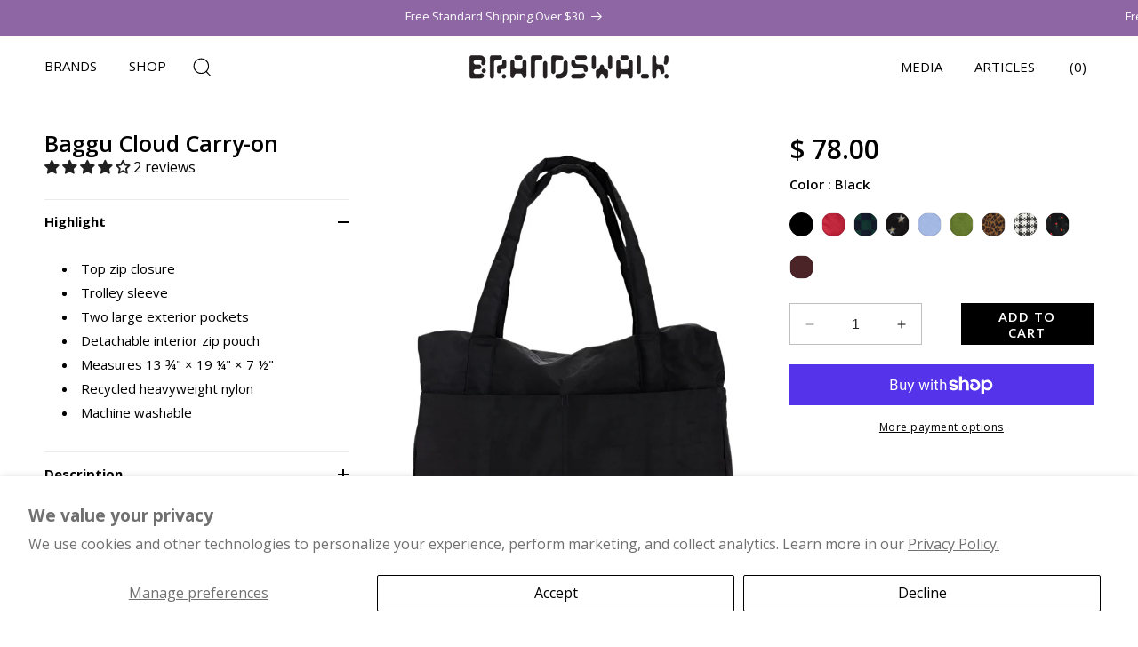

--- FILE ---
content_type: text/html; charset=utf-8
request_url: https://brandswalk.com/products/baggu-cloud-carry-on
body_size: 67073
content:
<!doctype html>
<html class="no-js" lang="en">
  <head>
    <meta charset="utf-8">
    <meta http-equiv="X-UA-Compatible" content="IE=edge">
    <meta name="viewport" content="width=device-width,initial-scale=1">
    <meta name="theme-color" content="">
    <link rel="canonical" href="https://brandswalk.com/products/baggu-cloud-carry-on"><link rel="icon" type="image/png" href="//brandswalk.com/cdn/shop/files/BW-Favicon.png?crop=center&height=32&v=1712704000&width=32"><link rel="preconnect" href="https://fonts.shopifycdn.com" crossorigin><title>
      Baggu Cloud Carry-On: Your Lightweight, Sustainable Travel Companion
 &ndash; BrandsWalk</title>

    
      <meta name="description" content="Baggu Cloud Carry-On – Spacious, Lightweight, Overhead Bin Friendly, Durable Nylon, Travel Bag, Weekend, Organized, Modern">
    

    

<meta property="og:site_name" content="BrandsWalk">
<meta property="og:url" content="https://brandswalk.com/products/baggu-cloud-carry-on">
<meta property="og:title" content="Baggu Cloud Carry-On: Your Lightweight, Sustainable Travel Companion">
<meta property="og:type" content="product">
<meta property="og:description" content="Baggu Cloud Carry-On – Spacious, Lightweight, Overhead Bin Friendly, Durable Nylon, Travel Bag, Weekend, Organized, Modern"><meta property="og:image" content="http://brandswalk.com/cdn/shop/products/Screenshot2022-12-19at11.24.36AM.png?v=1729512872">
  <meta property="og:image:secure_url" content="https://brandswalk.com/cdn/shop/products/Screenshot2022-12-19at11.24.36AM.png?v=1729512872">
  <meta property="og:image:width" content="732">
  <meta property="og:image:height" content="918"><meta property="og:price:amount" content="58.50">
  <meta property="og:price:currency" content="USD"><meta name="twitter:card" content="summary_large_image">
<meta name="twitter:title" content="Baggu Cloud Carry-On: Your Lightweight, Sustainable Travel Companion">
<meta name="twitter:description" content="Baggu Cloud Carry-On – Spacious, Lightweight, Overhead Bin Friendly, Durable Nylon, Travel Bag, Weekend, Organized, Modern">


    
    <script src="//brandswalk.com/cdn/shop/t/48/assets/constants.js?v=58251544750838685771731740496" defer="defer"></script>
    <script src="//brandswalk.com/cdn/shop/t/48/assets/pubsub.js?v=158357773527763999511731740496" defer="defer"></script>
    <script src="//brandswalk.com/cdn/shop/t/48/assets/global.js?v=175930463397416899491731740496" defer="defer"></script><script src="//brandswalk.com/cdn/shop/t/48/assets/animations.js?v=88693664871331136111731740496" defer="defer"></script><script>window.performance && window.performance.mark && window.performance.mark('shopify.content_for_header.start');</script><meta name="google-site-verification" content="VV9XCac9LRT3CUf5kkB3cApPgXGXVsdUeJh0eiLp_lQ">
<meta name="facebook-domain-verification" content="a0dbv7x3lfosawdg709rokrvbanl8v">
<meta id="shopify-digital-wallet" name="shopify-digital-wallet" content="/8921528/digital_wallets/dialog">
<meta name="shopify-checkout-api-token" content="ba943bd90e38bfa55dc4eaf2c67bbac5">
<meta id="in-context-paypal-metadata" data-shop-id="8921528" data-venmo-supported="false" data-environment="production" data-locale="en_US" data-paypal-v4="true" data-currency="USD">
<link rel="alternate" type="application/json+oembed" href="https://brandswalk.com/products/baggu-cloud-carry-on.oembed">
<script async="async" src="/checkouts/internal/preloads.js?locale=en-US"></script>
<link rel="preconnect" href="https://shop.app" crossorigin="anonymous">
<script async="async" src="https://shop.app/checkouts/internal/preloads.js?locale=en-US&shop_id=8921528" crossorigin="anonymous"></script>
<script id="apple-pay-shop-capabilities" type="application/json">{"shopId":8921528,"countryCode":"US","currencyCode":"USD","merchantCapabilities":["supports3DS"],"merchantId":"gid:\/\/shopify\/Shop\/8921528","merchantName":"BrandsWalk","requiredBillingContactFields":["postalAddress","email","phone"],"requiredShippingContactFields":["postalAddress","email","phone"],"shippingType":"shipping","supportedNetworks":["visa","masterCard","amex"],"total":{"type":"pending","label":"BrandsWalk","amount":"1.00"},"shopifyPaymentsEnabled":true,"supportsSubscriptions":true}</script>
<script id="shopify-features" type="application/json">{"accessToken":"ba943bd90e38bfa55dc4eaf2c67bbac5","betas":["rich-media-storefront-analytics"],"domain":"brandswalk.com","predictiveSearch":true,"shopId":8921528,"locale":"en"}</script>
<script>var Shopify = Shopify || {};
Shopify.shop = "brandswalk-com.myshopify.com";
Shopify.locale = "en";
Shopify.currency = {"active":"USD","rate":"1.0"};
Shopify.country = "US";
Shopify.theme = {"name":"brandswalk - 9C - 16-11-2024","id":173656539443,"schema_name":"Dawn","schema_version":"11.0.0","theme_store_id":887,"role":"main"};
Shopify.theme.handle = "null";
Shopify.theme.style = {"id":null,"handle":null};
Shopify.cdnHost = "brandswalk.com/cdn";
Shopify.routes = Shopify.routes || {};
Shopify.routes.root = "/";</script>
<script type="module">!function(o){(o.Shopify=o.Shopify||{}).modules=!0}(window);</script>
<script>!function(o){function n(){var o=[];function n(){o.push(Array.prototype.slice.apply(arguments))}return n.q=o,n}var t=o.Shopify=o.Shopify||{};t.loadFeatures=n(),t.autoloadFeatures=n()}(window);</script>
<script>
  window.ShopifyPay = window.ShopifyPay || {};
  window.ShopifyPay.apiHost = "shop.app\/pay";
  window.ShopifyPay.redirectState = null;
</script>
<script id="shop-js-analytics" type="application/json">{"pageType":"product"}</script>
<script defer="defer" async type="module" src="//brandswalk.com/cdn/shopifycloud/shop-js/modules/v2/client.init-shop-cart-sync_BT-GjEfc.en.esm.js"></script>
<script defer="defer" async type="module" src="//brandswalk.com/cdn/shopifycloud/shop-js/modules/v2/chunk.common_D58fp_Oc.esm.js"></script>
<script defer="defer" async type="module" src="//brandswalk.com/cdn/shopifycloud/shop-js/modules/v2/chunk.modal_xMitdFEc.esm.js"></script>
<script type="module">
  await import("//brandswalk.com/cdn/shopifycloud/shop-js/modules/v2/client.init-shop-cart-sync_BT-GjEfc.en.esm.js");
await import("//brandswalk.com/cdn/shopifycloud/shop-js/modules/v2/chunk.common_D58fp_Oc.esm.js");
await import("//brandswalk.com/cdn/shopifycloud/shop-js/modules/v2/chunk.modal_xMitdFEc.esm.js");

  window.Shopify.SignInWithShop?.initShopCartSync?.({"fedCMEnabled":true,"windoidEnabled":true});

</script>
<script defer="defer" async type="module" src="//brandswalk.com/cdn/shopifycloud/shop-js/modules/v2/client.payment-terms_Ci9AEqFq.en.esm.js"></script>
<script defer="defer" async type="module" src="//brandswalk.com/cdn/shopifycloud/shop-js/modules/v2/chunk.common_D58fp_Oc.esm.js"></script>
<script defer="defer" async type="module" src="//brandswalk.com/cdn/shopifycloud/shop-js/modules/v2/chunk.modal_xMitdFEc.esm.js"></script>
<script type="module">
  await import("//brandswalk.com/cdn/shopifycloud/shop-js/modules/v2/client.payment-terms_Ci9AEqFq.en.esm.js");
await import("//brandswalk.com/cdn/shopifycloud/shop-js/modules/v2/chunk.common_D58fp_Oc.esm.js");
await import("//brandswalk.com/cdn/shopifycloud/shop-js/modules/v2/chunk.modal_xMitdFEc.esm.js");

  
</script>
<script>
  window.Shopify = window.Shopify || {};
  if (!window.Shopify.featureAssets) window.Shopify.featureAssets = {};
  window.Shopify.featureAssets['shop-js'] = {"shop-cart-sync":["modules/v2/client.shop-cart-sync_DZOKe7Ll.en.esm.js","modules/v2/chunk.common_D58fp_Oc.esm.js","modules/v2/chunk.modal_xMitdFEc.esm.js"],"init-fed-cm":["modules/v2/client.init-fed-cm_B6oLuCjv.en.esm.js","modules/v2/chunk.common_D58fp_Oc.esm.js","modules/v2/chunk.modal_xMitdFEc.esm.js"],"shop-cash-offers":["modules/v2/client.shop-cash-offers_D2sdYoxE.en.esm.js","modules/v2/chunk.common_D58fp_Oc.esm.js","modules/v2/chunk.modal_xMitdFEc.esm.js"],"shop-login-button":["modules/v2/client.shop-login-button_QeVjl5Y3.en.esm.js","modules/v2/chunk.common_D58fp_Oc.esm.js","modules/v2/chunk.modal_xMitdFEc.esm.js"],"pay-button":["modules/v2/client.pay-button_DXTOsIq6.en.esm.js","modules/v2/chunk.common_D58fp_Oc.esm.js","modules/v2/chunk.modal_xMitdFEc.esm.js"],"shop-button":["modules/v2/client.shop-button_DQZHx9pm.en.esm.js","modules/v2/chunk.common_D58fp_Oc.esm.js","modules/v2/chunk.modal_xMitdFEc.esm.js"],"avatar":["modules/v2/client.avatar_BTnouDA3.en.esm.js"],"init-windoid":["modules/v2/client.init-windoid_CR1B-cfM.en.esm.js","modules/v2/chunk.common_D58fp_Oc.esm.js","modules/v2/chunk.modal_xMitdFEc.esm.js"],"init-shop-for-new-customer-accounts":["modules/v2/client.init-shop-for-new-customer-accounts_C_vY_xzh.en.esm.js","modules/v2/client.shop-login-button_QeVjl5Y3.en.esm.js","modules/v2/chunk.common_D58fp_Oc.esm.js","modules/v2/chunk.modal_xMitdFEc.esm.js"],"init-shop-email-lookup-coordinator":["modules/v2/client.init-shop-email-lookup-coordinator_BI7n9ZSv.en.esm.js","modules/v2/chunk.common_D58fp_Oc.esm.js","modules/v2/chunk.modal_xMitdFEc.esm.js"],"init-shop-cart-sync":["modules/v2/client.init-shop-cart-sync_BT-GjEfc.en.esm.js","modules/v2/chunk.common_D58fp_Oc.esm.js","modules/v2/chunk.modal_xMitdFEc.esm.js"],"shop-toast-manager":["modules/v2/client.shop-toast-manager_DiYdP3xc.en.esm.js","modules/v2/chunk.common_D58fp_Oc.esm.js","modules/v2/chunk.modal_xMitdFEc.esm.js"],"init-customer-accounts":["modules/v2/client.init-customer-accounts_D9ZNqS-Q.en.esm.js","modules/v2/client.shop-login-button_QeVjl5Y3.en.esm.js","modules/v2/chunk.common_D58fp_Oc.esm.js","modules/v2/chunk.modal_xMitdFEc.esm.js"],"init-customer-accounts-sign-up":["modules/v2/client.init-customer-accounts-sign-up_iGw4briv.en.esm.js","modules/v2/client.shop-login-button_QeVjl5Y3.en.esm.js","modules/v2/chunk.common_D58fp_Oc.esm.js","modules/v2/chunk.modal_xMitdFEc.esm.js"],"shop-follow-button":["modules/v2/client.shop-follow-button_CqMgW2wH.en.esm.js","modules/v2/chunk.common_D58fp_Oc.esm.js","modules/v2/chunk.modal_xMitdFEc.esm.js"],"checkout-modal":["modules/v2/client.checkout-modal_xHeaAweL.en.esm.js","modules/v2/chunk.common_D58fp_Oc.esm.js","modules/v2/chunk.modal_xMitdFEc.esm.js"],"shop-login":["modules/v2/client.shop-login_D91U-Q7h.en.esm.js","modules/v2/chunk.common_D58fp_Oc.esm.js","modules/v2/chunk.modal_xMitdFEc.esm.js"],"lead-capture":["modules/v2/client.lead-capture_BJmE1dJe.en.esm.js","modules/v2/chunk.common_D58fp_Oc.esm.js","modules/v2/chunk.modal_xMitdFEc.esm.js"],"payment-terms":["modules/v2/client.payment-terms_Ci9AEqFq.en.esm.js","modules/v2/chunk.common_D58fp_Oc.esm.js","modules/v2/chunk.modal_xMitdFEc.esm.js"]};
</script>
<script>(function() {
  var isLoaded = false;
  function asyncLoad() {
    if (isLoaded) return;
    isLoaded = true;
    var urls = ["https:\/\/storage.nfcube.com\/instafeed-4d5a2ca4665d05b8ceea6633024fb453.js?shop=brandswalk-com.myshopify.com","https:\/\/omnisnippet1.com\/platforms\/shopify.js?source=scriptTag\u0026v=2025-05-15T12\u0026shop=brandswalk-com.myshopify.com","https:\/\/d33a6lvgbd0fej.cloudfront.net\/script_tag\/secomapp.scripttag.js?shop=brandswalk-com.myshopify.com","\/\/cdn.shopify.com\/proxy\/8718d4d50494d5824246104aac393be4dc1aef9de0fef5d5da267dd6085c4852\/cdn.bogos.io\/script_tag\/secomapp.scripttag.js?shop=brandswalk-com.myshopify.com\u0026sp-cache-control=cHVibGljLCBtYXgtYWdlPTkwMA"];
    for (var i = 0; i < urls.length; i++) {
      var s = document.createElement('script');
      s.type = 'text/javascript';
      s.async = true;
      s.src = urls[i];
      var x = document.getElementsByTagName('script')[0];
      x.parentNode.insertBefore(s, x);
    }
  };
  if(window.attachEvent) {
    window.attachEvent('onload', asyncLoad);
  } else {
    window.addEventListener('load', asyncLoad, false);
  }
})();</script>
<script id="__st">var __st={"a":8921528,"offset":-28800,"reqid":"66127cf1-5001-44f3-90c9-65e1fce2bc59-1769077410","pageurl":"brandswalk.com\/products\/baggu-cloud-carry-on","u":"404f8c4d5efa","p":"product","rtyp":"product","rid":8045002293555};</script>
<script>window.ShopifyPaypalV4VisibilityTracking = true;</script>
<script id="captcha-bootstrap">!function(){'use strict';const t='contact',e='account',n='new_comment',o=[[t,t],['blogs',n],['comments',n],[t,'customer']],c=[[e,'customer_login'],[e,'guest_login'],[e,'recover_customer_password'],[e,'create_customer']],r=t=>t.map((([t,e])=>`form[action*='/${t}']:not([data-nocaptcha='true']) input[name='form_type'][value='${e}']`)).join(','),a=t=>()=>t?[...document.querySelectorAll(t)].map((t=>t.form)):[];function s(){const t=[...o],e=r(t);return a(e)}const i='password',u='form_key',d=['recaptcha-v3-token','g-recaptcha-response','h-captcha-response',i],f=()=>{try{return window.sessionStorage}catch{return}},m='__shopify_v',_=t=>t.elements[u];function p(t,e,n=!1){try{const o=window.sessionStorage,c=JSON.parse(o.getItem(e)),{data:r}=function(t){const{data:e,action:n}=t;return t[m]||n?{data:e,action:n}:{data:t,action:n}}(c);for(const[e,n]of Object.entries(r))t.elements[e]&&(t.elements[e].value=n);n&&o.removeItem(e)}catch(o){console.error('form repopulation failed',{error:o})}}const l='form_type',E='cptcha';function T(t){t.dataset[E]=!0}const w=window,h=w.document,L='Shopify',v='ce_forms',y='captcha';let A=!1;((t,e)=>{const n=(g='f06e6c50-85a8-45c8-87d0-21a2b65856fe',I='https://cdn.shopify.com/shopifycloud/storefront-forms-hcaptcha/ce_storefront_forms_captcha_hcaptcha.v1.5.2.iife.js',D={infoText:'Protected by hCaptcha',privacyText:'Privacy',termsText:'Terms'},(t,e,n)=>{const o=w[L][v],c=o.bindForm;if(c)return c(t,g,e,D).then(n);var r;o.q.push([[t,g,e,D],n]),r=I,A||(h.body.append(Object.assign(h.createElement('script'),{id:'captcha-provider',async:!0,src:r})),A=!0)});var g,I,D;w[L]=w[L]||{},w[L][v]=w[L][v]||{},w[L][v].q=[],w[L][y]=w[L][y]||{},w[L][y].protect=function(t,e){n(t,void 0,e),T(t)},Object.freeze(w[L][y]),function(t,e,n,w,h,L){const[v,y,A,g]=function(t,e,n){const i=e?o:[],u=t?c:[],d=[...i,...u],f=r(d),m=r(i),_=r(d.filter((([t,e])=>n.includes(e))));return[a(f),a(m),a(_),s()]}(w,h,L),I=t=>{const e=t.target;return e instanceof HTMLFormElement?e:e&&e.form},D=t=>v().includes(t);t.addEventListener('submit',(t=>{const e=I(t);if(!e)return;const n=D(e)&&!e.dataset.hcaptchaBound&&!e.dataset.recaptchaBound,o=_(e),c=g().includes(e)&&(!o||!o.value);(n||c)&&t.preventDefault(),c&&!n&&(function(t){try{if(!f())return;!function(t){const e=f();if(!e)return;const n=_(t);if(!n)return;const o=n.value;o&&e.removeItem(o)}(t);const e=Array.from(Array(32),(()=>Math.random().toString(36)[2])).join('');!function(t,e){_(t)||t.append(Object.assign(document.createElement('input'),{type:'hidden',name:u})),t.elements[u].value=e}(t,e),function(t,e){const n=f();if(!n)return;const o=[...t.querySelectorAll(`input[type='${i}']`)].map((({name:t})=>t)),c=[...d,...o],r={};for(const[a,s]of new FormData(t).entries())c.includes(a)||(r[a]=s);n.setItem(e,JSON.stringify({[m]:1,action:t.action,data:r}))}(t,e)}catch(e){console.error('failed to persist form',e)}}(e),e.submit())}));const S=(t,e)=>{t&&!t.dataset[E]&&(n(t,e.some((e=>e===t))),T(t))};for(const o of['focusin','change'])t.addEventListener(o,(t=>{const e=I(t);D(e)&&S(e,y())}));const B=e.get('form_key'),M=e.get(l),P=B&&M;t.addEventListener('DOMContentLoaded',(()=>{const t=y();if(P)for(const e of t)e.elements[l].value===M&&p(e,B);[...new Set([...A(),...v().filter((t=>'true'===t.dataset.shopifyCaptcha))])].forEach((e=>S(e,t)))}))}(h,new URLSearchParams(w.location.search),n,t,e,['guest_login'])})(!0,!0)}();</script>
<script integrity="sha256-4kQ18oKyAcykRKYeNunJcIwy7WH5gtpwJnB7kiuLZ1E=" data-source-attribution="shopify.loadfeatures" defer="defer" src="//brandswalk.com/cdn/shopifycloud/storefront/assets/storefront/load_feature-a0a9edcb.js" crossorigin="anonymous"></script>
<script crossorigin="anonymous" defer="defer" src="//brandswalk.com/cdn/shopifycloud/storefront/assets/shopify_pay/storefront-65b4c6d7.js?v=20250812"></script>
<script data-source-attribution="shopify.dynamic_checkout.dynamic.init">var Shopify=Shopify||{};Shopify.PaymentButton=Shopify.PaymentButton||{isStorefrontPortableWallets:!0,init:function(){window.Shopify.PaymentButton.init=function(){};var t=document.createElement("script");t.src="https://brandswalk.com/cdn/shopifycloud/portable-wallets/latest/portable-wallets.en.js",t.type="module",document.head.appendChild(t)}};
</script>
<script data-source-attribution="shopify.dynamic_checkout.buyer_consent">
  function portableWalletsHideBuyerConsent(e){var t=document.getElementById("shopify-buyer-consent"),n=document.getElementById("shopify-subscription-policy-button");t&&n&&(t.classList.add("hidden"),t.setAttribute("aria-hidden","true"),n.removeEventListener("click",e))}function portableWalletsShowBuyerConsent(e){var t=document.getElementById("shopify-buyer-consent"),n=document.getElementById("shopify-subscription-policy-button");t&&n&&(t.classList.remove("hidden"),t.removeAttribute("aria-hidden"),n.addEventListener("click",e))}window.Shopify?.PaymentButton&&(window.Shopify.PaymentButton.hideBuyerConsent=portableWalletsHideBuyerConsent,window.Shopify.PaymentButton.showBuyerConsent=portableWalletsShowBuyerConsent);
</script>
<script>
  function portableWalletsCleanup(e){e&&e.src&&console.error("Failed to load portable wallets script "+e.src);var t=document.querySelectorAll("shopify-accelerated-checkout .shopify-payment-button__skeleton, shopify-accelerated-checkout-cart .wallet-cart-button__skeleton"),e=document.getElementById("shopify-buyer-consent");for(let e=0;e<t.length;e++)t[e].remove();e&&e.remove()}function portableWalletsNotLoadedAsModule(e){e instanceof ErrorEvent&&"string"==typeof e.message&&e.message.includes("import.meta")&&"string"==typeof e.filename&&e.filename.includes("portable-wallets")&&(window.removeEventListener("error",portableWalletsNotLoadedAsModule),window.Shopify.PaymentButton.failedToLoad=e,"loading"===document.readyState?document.addEventListener("DOMContentLoaded",window.Shopify.PaymentButton.init):window.Shopify.PaymentButton.init())}window.addEventListener("error",portableWalletsNotLoadedAsModule);
</script>

<script type="module" src="https://brandswalk.com/cdn/shopifycloud/portable-wallets/latest/portable-wallets.en.js" onError="portableWalletsCleanup(this)" crossorigin="anonymous"></script>
<script nomodule>
  document.addEventListener("DOMContentLoaded", portableWalletsCleanup);
</script>

<script id='scb4127' type='text/javascript' async='' src='https://brandswalk.com/cdn/shopifycloud/privacy-banner/storefront-banner.js'></script><link id="shopify-accelerated-checkout-styles" rel="stylesheet" media="screen" href="https://brandswalk.com/cdn/shopifycloud/portable-wallets/latest/accelerated-checkout-backwards-compat.css" crossorigin="anonymous">
<style id="shopify-accelerated-checkout-cart">
        #shopify-buyer-consent {
  margin-top: 1em;
  display: inline-block;
  width: 100%;
}

#shopify-buyer-consent.hidden {
  display: none;
}

#shopify-subscription-policy-button {
  background: none;
  border: none;
  padding: 0;
  text-decoration: underline;
  font-size: inherit;
  cursor: pointer;
}

#shopify-subscription-policy-button::before {
  box-shadow: none;
}

      </style>
<script id="sections-script" data-sections="header" defer="defer" src="//brandswalk.com/cdn/shop/t/48/compiled_assets/scripts.js?v=15332"></script>
<script>window.performance && window.performance.mark && window.performance.mark('shopify.content_for_header.end');</script><script id="shop-promise-product" type="application/json">
  {
    "productId": "8045002293555",
    "variantId": "44697490456883"
  }
</script>
<script id="shop-promise-features" type="application/json">
  {
    "supportedPromiseBrands": ["buy_with_prime"],
    "f_b9ba94d16a7d18ccd91d68be01e37df6": false,
    "f_85e460659f2e1fdd04f763b1587427a4": false
  }
</script>
<script fetchpriority="high" defer="defer" src="https://brandswalk.com/cdn/shopifycloud/shop-promise-pdp/prod/shop_promise_pdp.js?v=1" data-source-attribution="shopify.shop-promise-pdp" crossorigin="anonymous"></script>
<link rel="preload" href="https://static-na.payments-amazon.com/checkout.js" as="script">



    <style data-shopify>
      @font-face {
  font-family: "Open Sans";
  font-weight: 400;
  font-style: normal;
  font-display: swap;
  src: url("//brandswalk.com/cdn/fonts/open_sans/opensans_n4.c32e4d4eca5273f6d4ee95ddf54b5bbb75fc9b61.woff2") format("woff2"),
       url("//brandswalk.com/cdn/fonts/open_sans/opensans_n4.5f3406f8d94162b37bfa232b486ac93ee892406d.woff") format("woff");
}

      @font-face {
  font-family: "Open Sans";
  font-weight: 700;
  font-style: normal;
  font-display: swap;
  src: url("//brandswalk.com/cdn/fonts/open_sans/opensans_n7.a9393be1574ea8606c68f4441806b2711d0d13e4.woff2") format("woff2"),
       url("//brandswalk.com/cdn/fonts/open_sans/opensans_n7.7b8af34a6ebf52beb1a4c1d8c73ad6910ec2e553.woff") format("woff");
}

      @font-face {
  font-family: "Open Sans";
  font-weight: 400;
  font-style: italic;
  font-display: swap;
  src: url("//brandswalk.com/cdn/fonts/open_sans/opensans_i4.6f1d45f7a46916cc95c694aab32ecbf7509cbf33.woff2") format("woff2"),
       url("//brandswalk.com/cdn/fonts/open_sans/opensans_i4.4efaa52d5a57aa9a57c1556cc2b7465d18839daa.woff") format("woff");
}

      @font-face {
  font-family: "Open Sans";
  font-weight: 700;
  font-style: italic;
  font-display: swap;
  src: url("//brandswalk.com/cdn/fonts/open_sans/opensans_i7.916ced2e2ce15f7fcd95d196601a15e7b89ee9a4.woff2") format("woff2"),
       url("//brandswalk.com/cdn/fonts/open_sans/opensans_i7.99a9cff8c86ea65461de497ade3d515a98f8b32a.woff") format("woff");
}

      @font-face {
  font-family: "Open Sans";
  font-weight: 700;
  font-style: normal;
  font-display: swap;
  src: url("//brandswalk.com/cdn/fonts/open_sans/opensans_n7.a9393be1574ea8606c68f4441806b2711d0d13e4.woff2") format("woff2"),
       url("//brandswalk.com/cdn/fonts/open_sans/opensans_n7.7b8af34a6ebf52beb1a4c1d8c73ad6910ec2e553.woff") format("woff");
}


      
        :root,
        .color-background-1 {
          --color-background: 255,255,255;
        
          --gradient-background: #ffffff;
        
        --color-foreground: 0,0,0;
        --color-shadow: 18,18,18;
        --color-button: 0,0,0;
        --color-button-text: 255,255,255;
        --color-secondary-button: 255,255,255;
        --color-secondary-button-text: 18,18,18;
        --color-link: 18,18,18;
        --color-badge-foreground: 0,0,0;
        --color-badge-background: 255,255,255;
        --color-badge-border: 0,0,0;
        --payment-terms-background-color: rgb(255 255 255);
      }
      
        
        .color-background-2 {
          --color-background: 243,243,243;
        
          --gradient-background: #f3f3f3;
        
        --color-foreground: 0,0,0;
        --color-shadow: 18,18,18;
        --color-button: 0,0,0;
        --color-button-text: 243,243,243;
        --color-secondary-button: 243,243,243;
        --color-secondary-button-text: 18,18,18;
        --color-link: 18,18,18;
        --color-badge-foreground: 0,0,0;
        --color-badge-background: 243,243,243;
        --color-badge-border: 0,0,0;
        --payment-terms-background-color: rgb(243 243 243);
      }
      
        
        .color-inverse {
          --color-background: 36,40,51;
        
          --gradient-background: #242833;
        
        --color-foreground: 255,255,255;
        --color-shadow: 18,18,18;
        --color-button: 255,255,255;
        --color-button-text: 0,0,0;
        --color-secondary-button: 36,40,51;
        --color-secondary-button-text: 255,255,255;
        --color-link: 255,255,255;
        --color-badge-foreground: 255,255,255;
        --color-badge-background: 36,40,51;
        --color-badge-border: 255,255,255;
        --payment-terms-background-color: rgb(36 40 51);
      }
      
        
        .color-accent-1 {
          --color-background: 0,0,0;
        
          --gradient-background: #000000;
        
        --color-foreground: 255,255,255;
        --color-shadow: 18,18,18;
        --color-button: 255,255,255;
        --color-button-text: 18,18,18;
        --color-secondary-button: 0,0,0;
        --color-secondary-button-text: 255,255,255;
        --color-link: 255,255,255;
        --color-badge-foreground: 255,255,255;
        --color-badge-background: 0,0,0;
        --color-badge-border: 255,255,255;
        --payment-terms-background-color: rgb(0 0 0);
      }
      
        
        .color-accent-2 {
          --color-background: 255,255,255;
        
          --gradient-background: #ffffff;
        
        --color-foreground: 255,255,255;
        --color-shadow: 18,18,18;
        --color-button: 255,255,255;
        --color-button-text: 51,79,180;
        --color-secondary-button: 255,255,255;
        --color-secondary-button-text: 255,255,255;
        --color-link: 255,255,255;
        --color-badge-foreground: 255,255,255;
        --color-badge-background: 255,255,255;
        --color-badge-border: 255,255,255;
        --payment-terms-background-color: rgb(255 255 255);
      }
      
        
        .color-scheme-fa61a669-b520-48ee-97c1-adee3e950472 {
          --color-background: 255,255,255;
        
          --gradient-background: #ffffff;
        
        --color-foreground: 255,255,255;
        --color-shadow: 0,0,0;
        --color-button: 0,0,0;
        --color-button-text: 255,255,255;
        --color-secondary-button: 255,255,255;
        --color-secondary-button-text: 255,255,255;
        --color-link: 255,255,255;
        --color-badge-foreground: 255,255,255;
        --color-badge-background: 255,255,255;
        --color-badge-border: 255,255,255;
        --payment-terms-background-color: rgb(255 255 255);
      }
      
        
        .color-scheme-22de8fe2-9676-4efb-b9c9-4bdc548c6a1a {
          --color-background: 141,102,163;
        
          --gradient-background: #8d66a3;
        
        --color-foreground: 255,255,255;
        --color-shadow: 18,18,18;
        --color-button: 0,0,0;
        --color-button-text: 255,255,255;
        --color-secondary-button: 141,102,163;
        --color-secondary-button-text: 18,18,18;
        --color-link: 18,18,18;
        --color-badge-foreground: 255,255,255;
        --color-badge-background: 141,102,163;
        --color-badge-border: 255,255,255;
        --payment-terms-background-color: rgb(141 102 163);
      }
      
        
        .color-scheme-e24b23e8-6955-441c-8895-89a544a2ce59 {
          --color-background: 0,0,0;
        
          --gradient-background: rgba(0,0,0,0);
        
        --color-foreground: 0,0,0;
        --color-shadow: 0,0,0;
        --color-button: 0,0,0;
        --color-button-text: 0,0,0;
        --color-secondary-button: 0,0,0;
        --color-secondary-button-text: 0,0,0;
        --color-link: 0,0,0;
        --color-badge-foreground: 0,0,0;
        --color-badge-background: 0,0,0;
        --color-badge-border: 0,0,0;
        --payment-terms-background-color: rgb(0 0 0);
      }
      

      body, .color-background-1, .color-background-2, .color-inverse, .color-accent-1, .color-accent-2, .color-scheme-fa61a669-b520-48ee-97c1-adee3e950472, .color-scheme-22de8fe2-9676-4efb-b9c9-4bdc548c6a1a, .color-scheme-e24b23e8-6955-441c-8895-89a544a2ce59 {
        color: rgba(var(--color-foreground), 1);
        background-color: rgb(var(--color-background));
      }

      :root {
        --font-body-family: "Open Sans", sans-serif;
        --font-body-style: normal;
        --font-body-weight: 400;
        --font-body-weight-bold: 700;

        --font-heading-family: "Open Sans", sans-serif;
        --font-heading-style: normal;
        --font-heading-weight: 700;

        --font-body-scale: 1.0;
        --font-heading-scale: 1.0;

        --media-padding: px;
        --media-border-opacity: 0.05;
        --media-border-width: 0px;
        --media-radius: 0px;
        --media-shadow-opacity: 0.0;
        --media-shadow-horizontal-offset: 0px;
        --media-shadow-vertical-offset: 4px;
        --media-shadow-blur-radius: 5px;
        --media-shadow-visible: 0;

        --page-width: 160rem;
        --page-width-margin: 0rem;

        --product-card-image-padding: 0.0rem;
        --product-card-corner-radius: 0.0rem;
        --product-card-text-alignment: left;
        --product-card-border-width: 0.0rem;
        --product-card-border-opacity: 0.1;
        --product-card-shadow-opacity: 0.0;
        --product-card-shadow-visible: 0;
        --product-card-shadow-horizontal-offset: 0.0rem;
        --product-card-shadow-vertical-offset: 0.4rem;
        --product-card-shadow-blur-radius: 0.5rem;

        --collection-card-image-padding: 0.0rem;
        --collection-card-corner-radius: 0.0rem;
        --collection-card-text-alignment: left;
        --collection-card-border-width: 0.0rem;
        --collection-card-border-opacity: 0.1;
        --collection-card-shadow-opacity: 0.0;
        --collection-card-shadow-visible: 0;
        --collection-card-shadow-horizontal-offset: 0.0rem;
        --collection-card-shadow-vertical-offset: 0.4rem;
        --collection-card-shadow-blur-radius: 0.5rem;

        --blog-card-image-padding: 0.0rem;
        --blog-card-corner-radius: 0.0rem;
        --blog-card-text-alignment: left;
        --blog-card-border-width: 0.0rem;
        --blog-card-border-opacity: 0.1;
        --blog-card-shadow-opacity: 0.0;
        --blog-card-shadow-visible: 0;
        --blog-card-shadow-horizontal-offset: 0.0rem;
        --blog-card-shadow-vertical-offset: 0.4rem;
        --blog-card-shadow-blur-radius: 0.5rem;

        --badge-corner-radius: 4.0rem;

        --popup-border-width: 1px;
        --popup-border-opacity: 0.1;
        --popup-corner-radius: 0px;
        --popup-shadow-opacity: 0.05;
        --popup-shadow-horizontal-offset: 0px;
        --popup-shadow-vertical-offset: 4px;
        --popup-shadow-blur-radius: 5px;

        --drawer-border-width: 1px;
        --drawer-border-opacity: 0.1;
        --drawer-shadow-opacity: 0.0;
        --drawer-shadow-horizontal-offset: 0px;
        --drawer-shadow-vertical-offset: 4px;
        --drawer-shadow-blur-radius: 5px;

        --spacing-sections-desktop: 0px;
        --spacing-sections-mobile: 0px;

        --grid-desktop-vertical-spacing: 16px;
        --grid-desktop-horizontal-spacing: 16px;
        --grid-mobile-vertical-spacing: 8px;
        --grid-mobile-horizontal-spacing: 8px;

        --text-boxes-border-opacity: 0.1;
        --text-boxes-border-width: 0px;
        --text-boxes-radius: 0px;
        --text-boxes-shadow-opacity: 0.0;
        --text-boxes-shadow-visible: 0;
        --text-boxes-shadow-horizontal-offset: 0px;
        --text-boxes-shadow-vertical-offset: 4px;
        --text-boxes-shadow-blur-radius: 5px;

        --buttons-radius: 0px;
        --buttons-radius-outset: 0px;
        --buttons-border-width: 1px;
        --buttons-border-opacity: 1.0;
        --buttons-shadow-opacity: 0.0;
        --buttons-shadow-visible: 0;
        --buttons-shadow-horizontal-offset: 0px;
        --buttons-shadow-vertical-offset: 4px;
        --buttons-shadow-blur-radius: 5px;
        --buttons-border-offset: 0px;

        --inputs-radius: 0px;
        --inputs-border-width: 1px;
        --inputs-border-opacity: 0.25;
        --inputs-shadow-opacity: 0.0;
        --inputs-shadow-horizontal-offset: 0px;
        --inputs-margin-offset: 0px;
        --inputs-shadow-vertical-offset: 4px;
        --inputs-shadow-blur-radius: 0px;
        --inputs-radius-outset: 0px;

        --variant-pills-radius: 40px;
        --variant-pills-border-width: 1px;
        --variant-pills-border-opacity: 0.15;
        --variant-pills-shadow-opacity: 0.0;
        --variant-pills-shadow-horizontal-offset: 0px;
        --variant-pills-shadow-vertical-offset: 4px;
        --variant-pills-shadow-blur-radius: 5px;
      }

      *,
      *::before,
      *::after {
        box-sizing: inherit;
      }

      html {
        box-sizing: border-box;
        font-size: calc(var(--font-body-scale) * 62.5%);
        height: 100%;
      }

      body {
        display: grid;
        grid-template-rows: auto auto 1fr auto;
        grid-template-columns: 100%;
        min-height: 100%;
        margin: 0;
        font-size: 1.5rem;
        letter-spacing: 0;
        line-height: calc(1 + 0.8 / var(--font-body-scale));
        font-family: var(--font-body-family);
        font-style: var(--font-body-style);
        font-weight: var(--font-body-weight);
      }

      @media screen and (min-width: 750px) {
        body {
          font-size: 1.6rem;
        }
      }
    </style>

    <link href="//brandswalk.com/cdn/shop/t/48/assets/base.css?v=154312622691417359981731740496" rel="stylesheet" type="text/css" media="all" />
<link rel="preload" as="font" href="//brandswalk.com/cdn/fonts/open_sans/opensans_n4.c32e4d4eca5273f6d4ee95ddf54b5bbb75fc9b61.woff2" type="font/woff2" crossorigin><link rel="preload" as="font" href="//brandswalk.com/cdn/fonts/open_sans/opensans_n7.a9393be1574ea8606c68f4441806b2711d0d13e4.woff2" type="font/woff2" crossorigin><link href="//brandswalk.com/cdn/shop/t/48/assets/component-localization-form.css?v=143319823105703127341731740496" rel="stylesheet" type="text/css" media="all" />
      <script src="//brandswalk.com/cdn/shop/t/48/assets/localization-form.js?v=161644695336821385561731740496" defer="defer"></script><link
        rel="stylesheet"
        href="//brandswalk.com/cdn/shop/t/48/assets/component-predictive-search.css?v=148114469182952156771731740496"
        media="print"
        onload="this.media='all'"
      ><script>
      document.documentElement.className = document.documentElement.className.replace('no-js', 'js');
      if (Shopify.designMode) {
        document.documentElement.classList.add('shopify-design-mode');
      }
    </script>
  <!-- BEGIN app block: shopify://apps/judge-me-reviews/blocks/judgeme_core/61ccd3b1-a9f2-4160-9fe9-4fec8413e5d8 --><!-- Start of Judge.me Core -->






<link rel="dns-prefetch" href="https://cdnwidget.judge.me">
<link rel="dns-prefetch" href="https://cdn.judge.me">
<link rel="dns-prefetch" href="https://cdn1.judge.me">
<link rel="dns-prefetch" href="https://api.judge.me">

<script data-cfasync='false' class='jdgm-settings-script'>window.jdgmSettings={"pagination":5,"disable_web_reviews":false,"badge_no_review_text":"No reviews","badge_n_reviews_text":"{{ n }} review/reviews","hide_badge_preview_if_no_reviews":true,"badge_hide_text":false,"enforce_center_preview_badge":false,"widget_title":"Reviews","widget_open_form_text":"Write a review","widget_close_form_text":"Cancel review","widget_refresh_page_text":"Refresh page","widget_summary_text":"Based on {{ number_of_reviews }} review/reviews","widget_no_review_text":"Be the first to write a review","widget_name_field_text":"Display name","widget_verified_name_field_text":"Verified Name (public)","widget_name_placeholder_text":"Display name","widget_required_field_error_text":"This field is required.","widget_email_field_text":"Email address","widget_verified_email_field_text":"Verified Email (private, can not be edited)","widget_email_placeholder_text":"Your email address","widget_email_field_error_text":"Please enter a valid email address.","widget_rating_field_text":"Rating","widget_review_title_field_text":"Review Title","widget_review_title_placeholder_text":"Give your review a title","widget_review_body_field_text":"Review content","widget_review_body_placeholder_text":"Start writing here...","widget_pictures_field_text":"Picture/Video (optional)","widget_submit_review_text":"Submit Review","widget_submit_verified_review_text":"Submit Verified Review","widget_submit_success_msg_with_auto_publish":"Thank you! Please refresh the page in a few moments to see your review. You can remove or edit your review by logging into \u003ca href='https://judge.me/login' target='_blank' rel='nofollow noopener'\u003eJudge.me\u003c/a\u003e","widget_submit_success_msg_no_auto_publish":"Thank you! Your review will be published as soon as it is approved by the shop admin. You can remove or edit your review by logging into \u003ca href='https://judge.me/login' target='_blank' rel='nofollow noopener'\u003eJudge.me\u003c/a\u003e","widget_show_default_reviews_out_of_total_text":"Showing {{ n_reviews_shown }} out of {{ n_reviews }} reviews.","widget_show_all_link_text":"Show all","widget_show_less_link_text":"Show less","widget_author_said_text":"{{ reviewer_name }} said:","widget_days_text":"{{ n }} days ago","widget_weeks_text":"{{ n }} week/weeks ago","widget_months_text":"{{ n }} month/months ago","widget_years_text":"{{ n }} year/years ago","widget_yesterday_text":"Yesterday","widget_today_text":"Today","widget_replied_text":"\u003e\u003e {{ shop_name }} replied:","widget_read_more_text":"Read more","widget_reviewer_name_as_initial":"last_initial","widget_rating_filter_color":"#FFCC1E","widget_rating_filter_see_all_text":"See all reviews","widget_sorting_most_recent_text":"Most Recent","widget_sorting_highest_rating_text":"Highest Rating","widget_sorting_lowest_rating_text":"Lowest Rating","widget_sorting_with_pictures_text":"Only Pictures","widget_sorting_most_helpful_text":"Most Helpful","widget_open_question_form_text":"Ask a question","widget_reviews_subtab_text":"Reviews","widget_questions_subtab_text":"Questions","widget_question_label_text":"Question","widget_answer_label_text":"Answer","widget_question_placeholder_text":"Write your question here","widget_submit_question_text":"Submit Question","widget_question_submit_success_text":"Thank you for your question! We will notify you once it gets answered.","verified_badge_text":"Verified","verified_badge_bg_color":"#FFCC1E","verified_badge_text_color":"","verified_badge_placement":"left-of-reviewer-name","widget_review_max_height":"","widget_hide_border":false,"widget_social_share":false,"widget_thumb":false,"widget_review_location_show":false,"widget_location_format":"","all_reviews_include_out_of_store_products":true,"all_reviews_out_of_store_text":"(out of store)","all_reviews_pagination":100,"all_reviews_product_name_prefix_text":"about","enable_review_pictures":true,"enable_question_anwser":false,"widget_theme":"leex","review_date_format":"mm/dd/yyyy","default_sort_method":"most-recent","widget_product_reviews_subtab_text":"Product Reviews","widget_shop_reviews_subtab_text":"Shop Reviews","widget_other_products_reviews_text":"Reviews for other products","widget_store_reviews_subtab_text":"Store reviews","widget_no_store_reviews_text":"This store hasn't received any reviews yet","widget_web_restriction_product_reviews_text":"This product hasn't received any reviews yet","widget_no_items_text":"No items found","widget_show_more_text":"Show more","widget_write_a_store_review_text":"Write a Store Review","widget_other_languages_heading":"Reviews in Other Languages","widget_translate_review_text":"Translate review to {{ language }}","widget_translating_review_text":"Translating...","widget_show_original_translation_text":"Show original ({{ language }})","widget_translate_review_failed_text":"Review couldn't be translated.","widget_translate_review_retry_text":"Retry","widget_translate_review_try_again_later_text":"Try again later","show_product_url_for_grouped_product":false,"widget_sorting_pictures_first_text":"Pictures First","show_pictures_on_all_rev_page_mobile":false,"show_pictures_on_all_rev_page_desktop":false,"floating_tab_hide_mobile_install_preference":false,"floating_tab_button_name":"★ Reviews","floating_tab_title":"Let customers speak for us","floating_tab_button_color":"","floating_tab_button_background_color":"","floating_tab_url":"","floating_tab_url_enabled":false,"floating_tab_tab_style":"text","all_reviews_text_badge_text":"Customers rate us {{ shop.metafields.judgeme.all_reviews_rating | round: 1 }}/5 based on {{ shop.metafields.judgeme.all_reviews_count }} reviews.","all_reviews_text_badge_text_branded_style":"{{ shop.metafields.judgeme.all_reviews_rating | round: 1 }} out of 5 stars based on {{ shop.metafields.judgeme.all_reviews_count }} reviews","is_all_reviews_text_badge_a_link":false,"show_stars_for_all_reviews_text_badge":false,"all_reviews_text_badge_url":"","all_reviews_text_style":"branded","all_reviews_text_color_style":"judgeme_brand_color","all_reviews_text_color":"#108474","all_reviews_text_show_jm_brand":false,"featured_carousel_show_header":true,"featured_carousel_title":"Let customers speak for us","testimonials_carousel_title":"Customers are saying","videos_carousel_title":"Real customer stories","cards_carousel_title":"Customers are saying","featured_carousel_count_text":"from {{ n }} reviews","featured_carousel_add_link_to_all_reviews_page":false,"featured_carousel_url":"","featured_carousel_show_images":true,"featured_carousel_autoslide_interval":5,"featured_carousel_arrows_on_the_sides":false,"featured_carousel_height":250,"featured_carousel_width":80,"featured_carousel_image_size":0,"featured_carousel_image_height":250,"featured_carousel_arrow_color":"#eeeeee","verified_count_badge_style":"branded","verified_count_badge_orientation":"horizontal","verified_count_badge_color_style":"judgeme_brand_color","verified_count_badge_color":"#108474","is_verified_count_badge_a_link":false,"verified_count_badge_url":"","verified_count_badge_show_jm_brand":true,"widget_rating_preset_default":5,"widget_first_sub_tab":"product-reviews","widget_show_histogram":true,"widget_histogram_use_custom_color":true,"widget_pagination_use_custom_color":true,"widget_star_use_custom_color":false,"widget_verified_badge_use_custom_color":false,"widget_write_review_use_custom_color":false,"picture_reminder_submit_button":"Upload Pictures","enable_review_videos":false,"mute_video_by_default":false,"widget_sorting_videos_first_text":"Videos First","widget_review_pending_text":"Pending","featured_carousel_items_for_large_screen":3,"social_share_options_order":"Facebook,Twitter","remove_microdata_snippet":true,"disable_json_ld":false,"enable_json_ld_products":false,"preview_badge_show_question_text":false,"preview_badge_no_question_text":"No questions","preview_badge_n_question_text":"{{ number_of_questions }} question/questions","qa_badge_show_icon":false,"qa_badge_position":"same-row","remove_judgeme_branding":true,"widget_add_search_bar":false,"widget_search_bar_placeholder":"Search","widget_sorting_verified_only_text":"Verified only","featured_carousel_theme":"default","featured_carousel_show_rating":true,"featured_carousel_show_title":true,"featured_carousel_show_body":true,"featured_carousel_show_date":false,"featured_carousel_show_reviewer":true,"featured_carousel_show_product":false,"featured_carousel_header_background_color":"#108474","featured_carousel_header_text_color":"#ffffff","featured_carousel_name_product_separator":"reviewed","featured_carousel_full_star_background":"#108474","featured_carousel_empty_star_background":"#dadada","featured_carousel_vertical_theme_background":"#f9fafb","featured_carousel_verified_badge_enable":true,"featured_carousel_verified_badge_color":"#108474","featured_carousel_border_style":"round","featured_carousel_review_line_length_limit":3,"featured_carousel_more_reviews_button_text":"Read more reviews","featured_carousel_view_product_button_text":"View product","all_reviews_page_load_reviews_on":"scroll","all_reviews_page_load_more_text":"Load More Reviews","disable_fb_tab_reviews":false,"enable_ajax_cdn_cache":false,"widget_advanced_speed_features":5,"widget_public_name_text":"displayed publicly like","default_reviewer_name":"John Smith","default_reviewer_name_has_non_latin":true,"widget_reviewer_anonymous":"Anonymous","medals_widget_title":"Judge.me Review Medals","medals_widget_background_color":"#f9fafb","medals_widget_position":"footer_all_pages","medals_widget_border_color":"#f9fafb","medals_widget_verified_text_position":"left","medals_widget_use_monochromatic_version":false,"medals_widget_elements_color":"#108474","show_reviewer_avatar":true,"widget_invalid_yt_video_url_error_text":"Not a YouTube video URL","widget_max_length_field_error_text":"Please enter no more than {0} characters.","widget_show_country_flag":false,"widget_show_collected_via_shop_app":true,"widget_verified_by_shop_badge_style":"light","widget_verified_by_shop_text":"Verified by Shop","widget_show_photo_gallery":false,"widget_load_with_code_splitting":true,"widget_ugc_install_preference":false,"widget_ugc_title":"Made by us, Shared by you","widget_ugc_subtitle":"Tag us to see your picture featured in our page","widget_ugc_arrows_color":"#ffffff","widget_ugc_primary_button_text":"Buy Now","widget_ugc_primary_button_background_color":"#108474","widget_ugc_primary_button_text_color":"#ffffff","widget_ugc_primary_button_border_width":"0","widget_ugc_primary_button_border_style":"none","widget_ugc_primary_button_border_color":"#108474","widget_ugc_primary_button_border_radius":"25","widget_ugc_secondary_button_text":"Load More","widget_ugc_secondary_button_background_color":"#ffffff","widget_ugc_secondary_button_text_color":"#108474","widget_ugc_secondary_button_border_width":"2","widget_ugc_secondary_button_border_style":"solid","widget_ugc_secondary_button_border_color":"#108474","widget_ugc_secondary_button_border_radius":"25","widget_ugc_reviews_button_text":"View Reviews","widget_ugc_reviews_button_background_color":"#ffffff","widget_ugc_reviews_button_text_color":"#108474","widget_ugc_reviews_button_border_width":"2","widget_ugc_reviews_button_border_style":"solid","widget_ugc_reviews_button_border_color":"#108474","widget_ugc_reviews_button_border_radius":"25","widget_ugc_reviews_button_link_to":"judgeme-reviews-page","widget_ugc_show_post_date":true,"widget_ugc_max_width":"800","widget_rating_metafield_value_type":true,"widget_primary_color":"#212121","widget_enable_secondary_color":true,"widget_secondary_color":"#FFFAEF","widget_summary_average_rating_text":"{{ average_rating }} out of 5","widget_media_grid_title":"Customer photos \u0026 videos","widget_media_grid_see_more_text":"See more","widget_round_style":true,"widget_show_product_medals":false,"widget_verified_by_judgeme_text":"Verified by Judge.me","widget_show_store_medals":true,"widget_verified_by_judgeme_text_in_store_medals":"Verified by Judge.me","widget_media_field_exceed_quantity_message":"Sorry, we can only accept {{ max_media }} for one review.","widget_media_field_exceed_limit_message":"{{ file_name }} is too large, please select a {{ media_type }} less than {{ size_limit }}MB.","widget_review_submitted_text":"Review Submitted!","widget_question_submitted_text":"Question Submitted!","widget_close_form_text_question":"Cancel","widget_write_your_answer_here_text":"Write your answer here","widget_enabled_branded_link":true,"widget_show_collected_by_judgeme":false,"widget_reviewer_name_color":"","widget_write_review_text_color":"","widget_write_review_bg_color":"","widget_collected_by_judgeme_text":"collected by Judge.me","widget_pagination_type":"standard","widget_load_more_text":"Load More","widget_load_more_color":"#FFCC1E","widget_full_review_text":"Full Review","widget_read_more_reviews_text":"Read More Reviews","widget_read_questions_text":"Read Questions","widget_questions_and_answers_text":"Questions \u0026 Answers","widget_verified_by_text":"Verified by","widget_verified_text":"Verified","widget_number_of_reviews_text":"{{ number_of_reviews }} reviews","widget_back_button_text":"Back","widget_next_button_text":"Next","widget_custom_forms_filter_button":"Filters","custom_forms_style":"horizontal","widget_show_review_information":false,"how_reviews_are_collected":"How reviews are collected?","widget_show_review_keywords":false,"widget_gdpr_statement":"How we use your data: We'll only contact you about the review you left, and only if necessary. By submitting your review, you agree to Judge.me's \u003ca href='https://judge.me/terms' target='_blank' rel='nofollow noopener'\u003eterms\u003c/a\u003e, \u003ca href='https://judge.me/privacy' target='_blank' rel='nofollow noopener'\u003eprivacy\u003c/a\u003e and \u003ca href='https://judge.me/content-policy' target='_blank' rel='nofollow noopener'\u003econtent\u003c/a\u003e policies.","widget_multilingual_sorting_enabled":false,"widget_translate_review_content_enabled":false,"widget_translate_review_content_method":"manual","popup_widget_review_selection":"automatically_with_pictures","popup_widget_round_border_style":true,"popup_widget_show_title":true,"popup_widget_show_body":true,"popup_widget_show_reviewer":false,"popup_widget_show_product":true,"popup_widget_show_pictures":true,"popup_widget_use_review_picture":true,"popup_widget_show_on_home_page":true,"popup_widget_show_on_product_page":true,"popup_widget_show_on_collection_page":true,"popup_widget_show_on_cart_page":true,"popup_widget_position":"bottom_left","popup_widget_first_review_delay":5,"popup_widget_duration":5,"popup_widget_interval":5,"popup_widget_review_count":5,"popup_widget_hide_on_mobile":true,"review_snippet_widget_round_border_style":true,"review_snippet_widget_card_color":"#FFFFFF","review_snippet_widget_slider_arrows_background_color":"#FFFFFF","review_snippet_widget_slider_arrows_color":"#000000","review_snippet_widget_star_color":"#108474","show_product_variant":false,"all_reviews_product_variant_label_text":"Variant: ","widget_show_verified_branding":false,"widget_ai_summary_title":"Customers say","widget_ai_summary_disclaimer":"AI-powered review summary based on recent customer reviews","widget_show_ai_summary":true,"widget_show_ai_summary_bg":false,"widget_show_review_title_input":true,"redirect_reviewers_invited_via_email":"external_form","request_store_review_after_product_review":true,"request_review_other_products_in_order":true,"review_form_color_scheme":"default","review_form_corner_style":"square","review_form_star_color":{},"review_form_text_color":"#333333","review_form_background_color":"#ffffff","review_form_field_background_color":"#fafafa","review_form_button_color":{},"review_form_button_text_color":"#ffffff","review_form_modal_overlay_color":"#000000","review_content_screen_title_text":"How would you rate this product?","review_content_introduction_text":"We would love it if you would share a bit about your experience.","store_review_form_title_text":"How would you rate this store?","store_review_form_introduction_text":"We would love it if you would share a bit about your experience.","show_review_guidance_text":true,"one_star_review_guidance_text":"Poor","five_star_review_guidance_text":"Great","customer_information_screen_title_text":"About you","customer_information_introduction_text":"Please tell us more about you.","custom_questions_screen_title_text":"Your experience in more detail","custom_questions_introduction_text":"Here are a few questions to help us understand more about your experience.","review_submitted_screen_title_text":"Thanks for your review!","review_submitted_screen_thank_you_text":"We are processing it and it will appear on the store soon.","review_submitted_screen_email_verification_text":"Please confirm your email by clicking the link we just sent you. This helps us keep reviews authentic.","review_submitted_request_store_review_text":"Would you like to share your experience of shopping with us?","review_submitted_review_other_products_text":"Would you like to review these products?","store_review_screen_title_text":"Would you like to share your experience of shopping with us?","store_review_introduction_text":"We value your feedback and use it to improve. Please share any thoughts or suggestions you have.","reviewer_media_screen_title_picture_text":"Share a picture","reviewer_media_introduction_picture_text":"Upload a photo to support your review.","reviewer_media_screen_title_video_text":"Share a video","reviewer_media_introduction_video_text":"Upload a video to support your review.","reviewer_media_screen_title_picture_or_video_text":"Share a picture or video","reviewer_media_introduction_picture_or_video_text":"Upload a photo or video to support your review.","reviewer_media_youtube_url_text":"Paste your Youtube URL here","advanced_settings_next_step_button_text":"Next","advanced_settings_close_review_button_text":"Close","modal_write_review_flow":true,"write_review_flow_required_text":"Required","write_review_flow_privacy_message_text":"We respect your privacy.","write_review_flow_anonymous_text":"Post review as anonymous","write_review_flow_visibility_text":"This won't be visible to other customers.","write_review_flow_multiple_selection_help_text":"Select as many as you like","write_review_flow_single_selection_help_text":"Select one option","write_review_flow_required_field_error_text":"This field is required","write_review_flow_invalid_email_error_text":"Please enter a valid email address","write_review_flow_max_length_error_text":"Max. {{ max_length }} characters.","write_review_flow_media_upload_text":"\u003cb\u003eClick to upload\u003c/b\u003e or drag and drop","write_review_flow_gdpr_statement":"We'll only contact you about your review if necessary. By submitting your review, you agree to our \u003ca href='https://judge.me/terms' target='_blank' rel='nofollow noopener'\u003eterms and conditions\u003c/a\u003e and \u003ca href='https://judge.me/privacy' target='_blank' rel='nofollow noopener'\u003eprivacy policy\u003c/a\u003e.","rating_only_reviews_enabled":false,"show_negative_reviews_help_screen":false,"new_review_flow_help_screen_rating_threshold":3,"negative_review_resolution_screen_title_text":"Tell us more","negative_review_resolution_text":"Your experience matters to us. If there were issues with your purchase, we're here to help. Feel free to reach out to us, we'd love the opportunity to make things right.","negative_review_resolution_button_text":"Contact us","negative_review_resolution_proceed_with_review_text":"Leave a review","negative_review_resolution_subject":"Issue with purchase from {{ shop_name }}.{{ order_name }}","preview_badge_collection_page_install_status":false,"widget_review_custom_css":"","preview_badge_custom_css":"","preview_badge_stars_count":"5-stars","featured_carousel_custom_css":"","floating_tab_custom_css":"","all_reviews_widget_custom_css":"","medals_widget_custom_css":"","verified_badge_custom_css":"","all_reviews_text_custom_css":"","transparency_badges_collected_via_store_invite":false,"transparency_badges_from_another_provider":false,"transparency_badges_collected_from_store_visitor":false,"transparency_badges_collected_by_verified_review_provider":false,"transparency_badges_earned_reward":false,"transparency_badges_collected_via_store_invite_text":"Review collected via store invitation","transparency_badges_from_another_provider_text":"Review collected from another provider","transparency_badges_collected_from_store_visitor_text":"Review collected from a store visitor","transparency_badges_written_in_google_text":"Review written in Google","transparency_badges_written_in_etsy_text":"Review written in Etsy","transparency_badges_written_in_shop_app_text":"Review written in Shop App","transparency_badges_earned_reward_text":"Review earned a reward for future purchase","product_review_widget_per_page":3,"widget_store_review_label_text":"Review about the store","checkout_comment_extension_title_on_product_page":"Customer Comments","checkout_comment_extension_num_latest_comment_show":5,"checkout_comment_extension_format":"name_and_timestamp","checkout_comment_customer_name":"last_initial","checkout_comment_comment_notification":true,"preview_badge_collection_page_install_preference":false,"preview_badge_home_page_install_preference":false,"preview_badge_product_page_install_preference":false,"review_widget_install_preference":"","review_carousel_install_preference":false,"floating_reviews_tab_install_preference":"none","verified_reviews_count_badge_install_preference":false,"all_reviews_text_install_preference":false,"review_widget_best_location":false,"judgeme_medals_install_preference":false,"review_widget_revamp_enabled":true,"review_widget_qna_enabled":false,"review_widget_revamp_dual_publish_end_date":"2026-01-27T19:56:02.000+00:00","review_widget_header_theme":"minimal","review_widget_widget_title_enabled":true,"review_widget_header_text_size":"small","review_widget_header_text_weight":"bold","review_widget_average_rating_style":"minimal","review_widget_bar_chart_enabled":true,"review_widget_bar_chart_type":"numbers","review_widget_bar_chart_style":"standard","review_widget_expanded_media_gallery_enabled":false,"review_widget_reviews_section_theme":"standard","review_widget_image_style":"thumbnails","review_widget_review_image_ratio":"square","review_widget_stars_size":"small","review_widget_verified_badge":"standard_text","review_widget_review_title_text_size":"small","review_widget_review_text_size":"small","review_widget_review_text_length":"compact","review_widget_number_of_columns_desktop":3,"review_widget_carousel_transition_speed":5,"review_widget_custom_questions_answers_display":"always","review_widget_star_and_histogram_color":"#000000","review_widget_button_color":"#E6E6E6","review_widget_button_text_color":"#000000","review_widget_text_color":"#000000","review_widget_lighter_text_color":"#7B7B7B","review_widget_corner_styling":"extra_round","review_widget_review_word_singular":"review","review_widget_review_word_plural":"reviews","review_widget_voting_label":"Helpful?","review_widget_shop_reply_label":"Reply from {{ shop_name }}:","review_widget_filters_title":"Filters","qna_widget_question_word_singular":"Question","qna_widget_question_word_plural":"Questions","qna_widget_answer_reply_label":"Answer from {{ answerer_name }}:","qna_content_screen_title_text":"Ask a question about this product","qna_widget_question_required_field_error_text":"Please enter your question.","qna_widget_flow_gdpr_statement":"We'll only contact you about your question if necessary. By submitting your question, you agree to our \u003ca href='https://judge.me/terms' target='_blank' rel='nofollow noopener'\u003eterms and conditions\u003c/a\u003e and \u003ca href='https://judge.me/privacy' target='_blank' rel='nofollow noopener'\u003eprivacy policy\u003c/a\u003e.","qna_widget_question_submitted_text":"Thanks for your question!","qna_widget_close_form_text_question":"Close","qna_widget_question_submit_success_text":"We’ll notify you by email when your question is answered.","all_reviews_widget_v2025_enabled":false,"all_reviews_widget_v2025_header_theme":"default","all_reviews_widget_v2025_widget_title_enabled":true,"all_reviews_widget_v2025_header_text_size":"medium","all_reviews_widget_v2025_header_text_weight":"regular","all_reviews_widget_v2025_average_rating_style":"compact","all_reviews_widget_v2025_bar_chart_enabled":true,"all_reviews_widget_v2025_bar_chart_type":"numbers","all_reviews_widget_v2025_bar_chart_style":"standard","all_reviews_widget_v2025_expanded_media_gallery_enabled":false,"all_reviews_widget_v2025_show_store_medals":true,"all_reviews_widget_v2025_show_photo_gallery":true,"all_reviews_widget_v2025_show_review_keywords":false,"all_reviews_widget_v2025_show_ai_summary":false,"all_reviews_widget_v2025_show_ai_summary_bg":false,"all_reviews_widget_v2025_add_search_bar":false,"all_reviews_widget_v2025_default_sort_method":"most-recent","all_reviews_widget_v2025_reviews_per_page":10,"all_reviews_widget_v2025_reviews_section_theme":"default","all_reviews_widget_v2025_image_style":"thumbnails","all_reviews_widget_v2025_review_image_ratio":"square","all_reviews_widget_v2025_stars_size":"medium","all_reviews_widget_v2025_verified_badge":"bold_badge","all_reviews_widget_v2025_review_title_text_size":"medium","all_reviews_widget_v2025_review_text_size":"medium","all_reviews_widget_v2025_review_text_length":"medium","all_reviews_widget_v2025_number_of_columns_desktop":3,"all_reviews_widget_v2025_carousel_transition_speed":5,"all_reviews_widget_v2025_custom_questions_answers_display":"always","all_reviews_widget_v2025_show_product_variant":false,"all_reviews_widget_v2025_show_reviewer_avatar":true,"all_reviews_widget_v2025_reviewer_name_as_initial":"","all_reviews_widget_v2025_review_location_show":false,"all_reviews_widget_v2025_location_format":"","all_reviews_widget_v2025_show_country_flag":false,"all_reviews_widget_v2025_verified_by_shop_badge_style":"light","all_reviews_widget_v2025_social_share":false,"all_reviews_widget_v2025_social_share_options_order":"Facebook,Twitter,LinkedIn,Pinterest","all_reviews_widget_v2025_pagination_type":"standard","all_reviews_widget_v2025_button_text_color":"#FFFFFF","all_reviews_widget_v2025_text_color":"#000000","all_reviews_widget_v2025_lighter_text_color":"#7B7B7B","all_reviews_widget_v2025_corner_styling":"soft","all_reviews_widget_v2025_title":"Customer reviews","all_reviews_widget_v2025_ai_summary_title":"Customers say about this store","all_reviews_widget_v2025_no_review_text":"Be the first to write a review","platform":"shopify","branding_url":"https://app.judge.me/reviews/stores/brandswalk.com","branding_text":"Powered by Judge.me","locale":"en","reply_name":"BrandsWalk","widget_version":"3.0","footer":true,"autopublish":false,"review_dates":true,"enable_custom_form":false,"shop_use_review_site":true,"shop_locale":"en","enable_multi_locales_translations":true,"show_review_title_input":true,"review_verification_email_status":"never","can_be_branded":true,"reply_name_text":"BrandsWalk"};</script> <style class='jdgm-settings-style'>.jdgm-xx{left:0}:root{--jdgm-primary-color: #212121;--jdgm-secondary-color: #FFFAEF;--jdgm-star-color: #212121;--jdgm-write-review-text-color: white;--jdgm-write-review-bg-color: #212121;--jdgm-paginate-color: #FFCC1E;--jdgm-border-radius: 10;--jdgm-reviewer-name-color: #212121}.jdgm-histogram__bar-content{background-color:#FFCC1E}.jdgm-rev[data-verified-buyer=true] .jdgm-rev__icon.jdgm-rev__icon:after,.jdgm-rev__buyer-badge.jdgm-rev__buyer-badge{color:white;background-color:#FFCC1E}.jdgm-review-widget--small .jdgm-gallery.jdgm-gallery .jdgm-gallery__thumbnail-link:nth-child(8) .jdgm-gallery__thumbnail-wrapper.jdgm-gallery__thumbnail-wrapper:before{content:"See more"}@media only screen and (min-width: 768px){.jdgm-gallery.jdgm-gallery .jdgm-gallery__thumbnail-link:nth-child(8) .jdgm-gallery__thumbnail-wrapper.jdgm-gallery__thumbnail-wrapper:before{content:"See more"}}.jdgm-prev-badge[data-average-rating='0.00']{display:none !important}.jdgm-author-fullname{display:none !important}.jdgm-author-all-initials{display:none !important}.jdgm-rev-widg__title{visibility:hidden}.jdgm-rev-widg__summary-text{visibility:hidden}.jdgm-prev-badge__text{visibility:hidden}.jdgm-rev__prod-link-prefix:before{content:'about'}.jdgm-rev__variant-label:before{content:'Variant: '}.jdgm-rev__out-of-store-text:before{content:'(out of store)'}@media only screen and (min-width: 768px){.jdgm-rev__pics .jdgm-rev_all-rev-page-picture-separator,.jdgm-rev__pics .jdgm-rev__product-picture{display:none}}@media only screen and (max-width: 768px){.jdgm-rev__pics .jdgm-rev_all-rev-page-picture-separator,.jdgm-rev__pics .jdgm-rev__product-picture{display:none}}.jdgm-preview-badge[data-template="product"]{display:none !important}.jdgm-preview-badge[data-template="collection"]{display:none !important}.jdgm-preview-badge[data-template="index"]{display:none !important}.jdgm-review-widget[data-from-snippet="true"]{display:none !important}.jdgm-verified-count-badget[data-from-snippet="true"]{display:none !important}.jdgm-carousel-wrapper[data-from-snippet="true"]{display:none !important}.jdgm-all-reviews-text[data-from-snippet="true"]{display:none !important}.jdgm-medals-section[data-from-snippet="true"]{display:none !important}.jdgm-ugc-media-wrapper[data-from-snippet="true"]{display:none !important}.jdgm-rev__transparency-badge[data-badge-type="review_collected_via_store_invitation"]{display:none !important}.jdgm-rev__transparency-badge[data-badge-type="review_collected_from_another_provider"]{display:none !important}.jdgm-rev__transparency-badge[data-badge-type="review_collected_from_store_visitor"]{display:none !important}.jdgm-rev__transparency-badge[data-badge-type="review_written_in_etsy"]{display:none !important}.jdgm-rev__transparency-badge[data-badge-type="review_written_in_google_business"]{display:none !important}.jdgm-rev__transparency-badge[data-badge-type="review_written_in_shop_app"]{display:none !important}.jdgm-rev__transparency-badge[data-badge-type="review_earned_for_future_purchase"]{display:none !important}.jdgm-review-snippet-widget .jdgm-rev-snippet-widget__cards-container .jdgm-rev-snippet-card{border-radius:8px;background:#fff}.jdgm-review-snippet-widget .jdgm-rev-snippet-widget__cards-container .jdgm-rev-snippet-card__rev-rating .jdgm-star{color:#108474}.jdgm-review-snippet-widget .jdgm-rev-snippet-widget__prev-btn,.jdgm-review-snippet-widget .jdgm-rev-snippet-widget__next-btn{border-radius:50%;background:#fff}.jdgm-review-snippet-widget .jdgm-rev-snippet-widget__prev-btn>svg,.jdgm-review-snippet-widget .jdgm-rev-snippet-widget__next-btn>svg{fill:#000}.jdgm-full-rev-modal.rev-snippet-widget .jm-mfp-container .jm-mfp-content,.jdgm-full-rev-modal.rev-snippet-widget .jm-mfp-container .jdgm-full-rev__icon,.jdgm-full-rev-modal.rev-snippet-widget .jm-mfp-container .jdgm-full-rev__pic-img,.jdgm-full-rev-modal.rev-snippet-widget .jm-mfp-container .jdgm-full-rev__reply{border-radius:8px}.jdgm-full-rev-modal.rev-snippet-widget .jm-mfp-container .jdgm-full-rev[data-verified-buyer="true"] .jdgm-full-rev__icon::after{border-radius:8px}.jdgm-full-rev-modal.rev-snippet-widget .jm-mfp-container .jdgm-full-rev .jdgm-rev__buyer-badge{border-radius:calc( 8px / 2 )}.jdgm-full-rev-modal.rev-snippet-widget .jm-mfp-container .jdgm-full-rev .jdgm-full-rev__replier::before{content:'BrandsWalk'}.jdgm-full-rev-modal.rev-snippet-widget .jm-mfp-container .jdgm-full-rev .jdgm-full-rev__product-button{border-radius:calc( 8px * 6 )}
</style> <style class='jdgm-settings-style'></style> <script data-cfasync="false" type="text/javascript" async src="https://cdnwidget.judge.me/shopify_v2/leex.js" id="judgeme_widget_leex_js"></script>
<link id="judgeme_widget_leex_css" rel="stylesheet" type="text/css" media="nope!" onload="this.media='all'" href="https://cdnwidget.judge.me/widget_v3/theme/leex.css">

  
  
  
  <style class='jdgm-miracle-styles'>
  @-webkit-keyframes jdgm-spin{0%{-webkit-transform:rotate(0deg);-ms-transform:rotate(0deg);transform:rotate(0deg)}100%{-webkit-transform:rotate(359deg);-ms-transform:rotate(359deg);transform:rotate(359deg)}}@keyframes jdgm-spin{0%{-webkit-transform:rotate(0deg);-ms-transform:rotate(0deg);transform:rotate(0deg)}100%{-webkit-transform:rotate(359deg);-ms-transform:rotate(359deg);transform:rotate(359deg)}}@font-face{font-family:'JudgemeStar';src:url("[data-uri]") format("woff");font-weight:normal;font-style:normal}.jdgm-star{font-family:'JudgemeStar';display:inline !important;text-decoration:none !important;padding:0 4px 0 0 !important;margin:0 !important;font-weight:bold;opacity:1;-webkit-font-smoothing:antialiased;-moz-osx-font-smoothing:grayscale}.jdgm-star:hover{opacity:1}.jdgm-star:last-of-type{padding:0 !important}.jdgm-star.jdgm--on:before{content:"\e000"}.jdgm-star.jdgm--off:before{content:"\e001"}.jdgm-star.jdgm--half:before{content:"\e002"}.jdgm-widget *{margin:0;line-height:1.4;-webkit-box-sizing:border-box;-moz-box-sizing:border-box;box-sizing:border-box;-webkit-overflow-scrolling:touch}.jdgm-hidden{display:none !important;visibility:hidden !important}.jdgm-temp-hidden{display:none}.jdgm-spinner{width:40px;height:40px;margin:auto;border-radius:50%;border-top:2px solid #eee;border-right:2px solid #eee;border-bottom:2px solid #eee;border-left:2px solid #ccc;-webkit-animation:jdgm-spin 0.8s infinite linear;animation:jdgm-spin 0.8s infinite linear}.jdgm-spinner:empty{display:block}.jdgm-prev-badge{display:block !important}

</style>


  
  
   


<script data-cfasync='false' class='jdgm-script'>
!function(e){window.jdgm=window.jdgm||{},jdgm.CDN_HOST="https://cdnwidget.judge.me/",jdgm.CDN_HOST_ALT="https://cdn2.judge.me/cdn/widget_frontend/",jdgm.API_HOST="https://api.judge.me/",jdgm.CDN_BASE_URL="https://cdn.shopify.com/extensions/019be505-2e36-7051-ac8e-89ca69089e16/judgeme-extensions-306/assets/",
jdgm.docReady=function(d){(e.attachEvent?"complete"===e.readyState:"loading"!==e.readyState)?
setTimeout(d,0):e.addEventListener("DOMContentLoaded",d)},jdgm.loadCSS=function(d,t,o,a){
!o&&jdgm.loadCSS.requestedUrls.indexOf(d)>=0||(jdgm.loadCSS.requestedUrls.push(d),
(a=e.createElement("link")).rel="stylesheet",a.class="jdgm-stylesheet",a.media="nope!",
a.href=d,a.onload=function(){this.media="all",t&&setTimeout(t)},e.body.appendChild(a))},
jdgm.loadCSS.requestedUrls=[],jdgm.loadJS=function(e,d){var t=new XMLHttpRequest;
t.onreadystatechange=function(){4===t.readyState&&(Function(t.response)(),d&&d(t.response))},
t.open("GET",e),t.onerror=function(){if(e.indexOf(jdgm.CDN_HOST)===0&&jdgm.CDN_HOST_ALT!==jdgm.CDN_HOST){var f=e.replace(jdgm.CDN_HOST,jdgm.CDN_HOST_ALT);jdgm.loadJS(f,d)}},t.send()},jdgm.docReady((function(){(window.jdgmLoadCSS||e.querySelectorAll(
".jdgm-widget, .jdgm-all-reviews-page").length>0)&&(jdgmSettings.widget_load_with_code_splitting?
parseFloat(jdgmSettings.widget_version)>=3?jdgm.loadCSS(jdgm.CDN_HOST+"widget_v3/base.css"):
jdgm.loadCSS(jdgm.CDN_HOST+"widget/base.css"):jdgm.loadCSS(jdgm.CDN_HOST+"shopify_v2.css"),
jdgm.loadJS(jdgm.CDN_HOST+"loa"+"der.js"))}))}(document);
</script>
<noscript><link rel="stylesheet" type="text/css" media="all" href="https://cdnwidget.judge.me/shopify_v2.css"></noscript>

<!-- BEGIN app snippet: theme_fix_tags --><script>
  (function() {
    var jdgmThemeFixes = null;
    if (!jdgmThemeFixes) return;
    var thisThemeFix = jdgmThemeFixes[Shopify.theme.id];
    if (!thisThemeFix) return;

    if (thisThemeFix.html) {
      document.addEventListener("DOMContentLoaded", function() {
        var htmlDiv = document.createElement('div');
        htmlDiv.classList.add('jdgm-theme-fix-html');
        htmlDiv.innerHTML = thisThemeFix.html;
        document.body.append(htmlDiv);
      });
    };

    if (thisThemeFix.css) {
      var styleTag = document.createElement('style');
      styleTag.classList.add('jdgm-theme-fix-style');
      styleTag.innerHTML = thisThemeFix.css;
      document.head.append(styleTag);
    };

    if (thisThemeFix.js) {
      var scriptTag = document.createElement('script');
      scriptTag.classList.add('jdgm-theme-fix-script');
      scriptTag.innerHTML = thisThemeFix.js;
      document.head.append(scriptTag);
    };
  })();
</script>
<!-- END app snippet -->
<!-- End of Judge.me Core -->



<!-- END app block --><script src="https://cdn.shopify.com/extensions/019be505-2e36-7051-ac8e-89ca69089e16/judgeme-extensions-306/assets/loader.js" type="text/javascript" defer="defer"></script>
<script src="https://cdn.shopify.com/extensions/019a0131-ca1b-7172-a6b1-2fadce39ca6e/accessibly-28/assets/acc-main.js" type="text/javascript" defer="defer"></script>
<link href="https://monorail-edge.shopifysvc.com" rel="dns-prefetch">
<script>(function(){if ("sendBeacon" in navigator && "performance" in window) {try {var session_token_from_headers = performance.getEntriesByType('navigation')[0].serverTiming.find(x => x.name == '_s').description;} catch {var session_token_from_headers = undefined;}var session_cookie_matches = document.cookie.match(/_shopify_s=([^;]*)/);var session_token_from_cookie = session_cookie_matches && session_cookie_matches.length === 2 ? session_cookie_matches[1] : "";var session_token = session_token_from_headers || session_token_from_cookie || "";function handle_abandonment_event(e) {var entries = performance.getEntries().filter(function(entry) {return /monorail-edge.shopifysvc.com/.test(entry.name);});if (!window.abandonment_tracked && entries.length === 0) {window.abandonment_tracked = true;var currentMs = Date.now();var navigation_start = performance.timing.navigationStart;var payload = {shop_id: 8921528,url: window.location.href,navigation_start,duration: currentMs - navigation_start,session_token,page_type: "product"};window.navigator.sendBeacon("https://monorail-edge.shopifysvc.com/v1/produce", JSON.stringify({schema_id: "online_store_buyer_site_abandonment/1.1",payload: payload,metadata: {event_created_at_ms: currentMs,event_sent_at_ms: currentMs}}));}}window.addEventListener('pagehide', handle_abandonment_event);}}());</script>
<script id="web-pixels-manager-setup">(function e(e,d,r,n,o){if(void 0===o&&(o={}),!Boolean(null===(a=null===(i=window.Shopify)||void 0===i?void 0:i.analytics)||void 0===a?void 0:a.replayQueue)){var i,a;window.Shopify=window.Shopify||{};var t=window.Shopify;t.analytics=t.analytics||{};var s=t.analytics;s.replayQueue=[],s.publish=function(e,d,r){return s.replayQueue.push([e,d,r]),!0};try{self.performance.mark("wpm:start")}catch(e){}var l=function(){var e={modern:/Edge?\/(1{2}[4-9]|1[2-9]\d|[2-9]\d{2}|\d{4,})\.\d+(\.\d+|)|Firefox\/(1{2}[4-9]|1[2-9]\d|[2-9]\d{2}|\d{4,})\.\d+(\.\d+|)|Chrom(ium|e)\/(9{2}|\d{3,})\.\d+(\.\d+|)|(Maci|X1{2}).+ Version\/(15\.\d+|(1[6-9]|[2-9]\d|\d{3,})\.\d+)([,.]\d+|)( \(\w+\)|)( Mobile\/\w+|) Safari\/|Chrome.+OPR\/(9{2}|\d{3,})\.\d+\.\d+|(CPU[ +]OS|iPhone[ +]OS|CPU[ +]iPhone|CPU IPhone OS|CPU iPad OS)[ +]+(15[._]\d+|(1[6-9]|[2-9]\d|\d{3,})[._]\d+)([._]\d+|)|Android:?[ /-](13[3-9]|1[4-9]\d|[2-9]\d{2}|\d{4,})(\.\d+|)(\.\d+|)|Android.+Firefox\/(13[5-9]|1[4-9]\d|[2-9]\d{2}|\d{4,})\.\d+(\.\d+|)|Android.+Chrom(ium|e)\/(13[3-9]|1[4-9]\d|[2-9]\d{2}|\d{4,})\.\d+(\.\d+|)|SamsungBrowser\/([2-9]\d|\d{3,})\.\d+/,legacy:/Edge?\/(1[6-9]|[2-9]\d|\d{3,})\.\d+(\.\d+|)|Firefox\/(5[4-9]|[6-9]\d|\d{3,})\.\d+(\.\d+|)|Chrom(ium|e)\/(5[1-9]|[6-9]\d|\d{3,})\.\d+(\.\d+|)([\d.]+$|.*Safari\/(?![\d.]+ Edge\/[\d.]+$))|(Maci|X1{2}).+ Version\/(10\.\d+|(1[1-9]|[2-9]\d|\d{3,})\.\d+)([,.]\d+|)( \(\w+\)|)( Mobile\/\w+|) Safari\/|Chrome.+OPR\/(3[89]|[4-9]\d|\d{3,})\.\d+\.\d+|(CPU[ +]OS|iPhone[ +]OS|CPU[ +]iPhone|CPU IPhone OS|CPU iPad OS)[ +]+(10[._]\d+|(1[1-9]|[2-9]\d|\d{3,})[._]\d+)([._]\d+|)|Android:?[ /-](13[3-9]|1[4-9]\d|[2-9]\d{2}|\d{4,})(\.\d+|)(\.\d+|)|Mobile Safari.+OPR\/([89]\d|\d{3,})\.\d+\.\d+|Android.+Firefox\/(13[5-9]|1[4-9]\d|[2-9]\d{2}|\d{4,})\.\d+(\.\d+|)|Android.+Chrom(ium|e)\/(13[3-9]|1[4-9]\d|[2-9]\d{2}|\d{4,})\.\d+(\.\d+|)|Android.+(UC? ?Browser|UCWEB|U3)[ /]?(15\.([5-9]|\d{2,})|(1[6-9]|[2-9]\d|\d{3,})\.\d+)\.\d+|SamsungBrowser\/(5\.\d+|([6-9]|\d{2,})\.\d+)|Android.+MQ{2}Browser\/(14(\.(9|\d{2,})|)|(1[5-9]|[2-9]\d|\d{3,})(\.\d+|))(\.\d+|)|K[Aa][Ii]OS\/(3\.\d+|([4-9]|\d{2,})\.\d+)(\.\d+|)/},d=e.modern,r=e.legacy,n=navigator.userAgent;return n.match(d)?"modern":n.match(r)?"legacy":"unknown"}(),u="modern"===l?"modern":"legacy",c=(null!=n?n:{modern:"",legacy:""})[u],f=function(e){return[e.baseUrl,"/wpm","/b",e.hashVersion,"modern"===e.buildTarget?"m":"l",".js"].join("")}({baseUrl:d,hashVersion:r,buildTarget:u}),m=function(e){var d=e.version,r=e.bundleTarget,n=e.surface,o=e.pageUrl,i=e.monorailEndpoint;return{emit:function(e){var a=e.status,t=e.errorMsg,s=(new Date).getTime(),l=JSON.stringify({metadata:{event_sent_at_ms:s},events:[{schema_id:"web_pixels_manager_load/3.1",payload:{version:d,bundle_target:r,page_url:o,status:a,surface:n,error_msg:t},metadata:{event_created_at_ms:s}}]});if(!i)return console&&console.warn&&console.warn("[Web Pixels Manager] No Monorail endpoint provided, skipping logging."),!1;try{return self.navigator.sendBeacon.bind(self.navigator)(i,l)}catch(e){}var u=new XMLHttpRequest;try{return u.open("POST",i,!0),u.setRequestHeader("Content-Type","text/plain"),u.send(l),!0}catch(e){return console&&console.warn&&console.warn("[Web Pixels Manager] Got an unhandled error while logging to Monorail."),!1}}}}({version:r,bundleTarget:l,surface:e.surface,pageUrl:self.location.href,monorailEndpoint:e.monorailEndpoint});try{o.browserTarget=l,function(e){var d=e.src,r=e.async,n=void 0===r||r,o=e.onload,i=e.onerror,a=e.sri,t=e.scriptDataAttributes,s=void 0===t?{}:t,l=document.createElement("script"),u=document.querySelector("head"),c=document.querySelector("body");if(l.async=n,l.src=d,a&&(l.integrity=a,l.crossOrigin="anonymous"),s)for(var f in s)if(Object.prototype.hasOwnProperty.call(s,f))try{l.dataset[f]=s[f]}catch(e){}if(o&&l.addEventListener("load",o),i&&l.addEventListener("error",i),u)u.appendChild(l);else{if(!c)throw new Error("Did not find a head or body element to append the script");c.appendChild(l)}}({src:f,async:!0,onload:function(){if(!function(){var e,d;return Boolean(null===(d=null===(e=window.Shopify)||void 0===e?void 0:e.analytics)||void 0===d?void 0:d.initialized)}()){var d=window.webPixelsManager.init(e)||void 0;if(d){var r=window.Shopify.analytics;r.replayQueue.forEach((function(e){var r=e[0],n=e[1],o=e[2];d.publishCustomEvent(r,n,o)})),r.replayQueue=[],r.publish=d.publishCustomEvent,r.visitor=d.visitor,r.initialized=!0}}},onerror:function(){return m.emit({status:"failed",errorMsg:"".concat(f," has failed to load")})},sri:function(e){var d=/^sha384-[A-Za-z0-9+/=]+$/;return"string"==typeof e&&d.test(e)}(c)?c:"",scriptDataAttributes:o}),m.emit({status:"loading"})}catch(e){m.emit({status:"failed",errorMsg:(null==e?void 0:e.message)||"Unknown error"})}}})({shopId: 8921528,storefrontBaseUrl: "https://brandswalk.com",extensionsBaseUrl: "https://extensions.shopifycdn.com/cdn/shopifycloud/web-pixels-manager",monorailEndpoint: "https://monorail-edge.shopifysvc.com/unstable/produce_batch",surface: "storefront-renderer",enabledBetaFlags: ["2dca8a86"],webPixelsConfigList: [{"id":"1977975091","configuration":"{\"shop\":\"brandswalk-com.myshopify.com\",\"collect_url\":\"https:\\\/\\\/collect.bogos.io\\\/collect\"}","eventPayloadVersion":"v1","runtimeContext":"STRICT","scriptVersion":"27aaba9b0270b21ff3511bb6f0b97902","type":"APP","apiClientId":177733,"privacyPurposes":["ANALYTICS","MARKETING","SALE_OF_DATA"],"dataSharingAdjustments":{"protectedCustomerApprovalScopes":["read_customer_address","read_customer_email","read_customer_name","read_customer_personal_data","read_customer_phone"]}},{"id":"1145602355","configuration":"{\"webPixelName\":\"Judge.me\"}","eventPayloadVersion":"v1","runtimeContext":"STRICT","scriptVersion":"34ad157958823915625854214640f0bf","type":"APP","apiClientId":683015,"privacyPurposes":["ANALYTICS"],"dataSharingAdjustments":{"protectedCustomerApprovalScopes":["read_customer_email","read_customer_name","read_customer_personal_data","read_customer_phone"]}},{"id":"1047462195","configuration":"{\"clickstreamId\":\"4b931f39-1de7-4d24-89e5-ac9e249fdfe7\"}","eventPayloadVersion":"v1","runtimeContext":"STRICT","scriptVersion":"63feaf60c604f4b86b05e9ada0513bae","type":"APP","apiClientId":44186959873,"privacyPurposes":["ANALYTICS","MARKETING","SALE_OF_DATA"],"dataSharingAdjustments":{"protectedCustomerApprovalScopes":["read_customer_address","read_customer_email","read_customer_name","read_customer_personal_data","read_customer_phone"]}},{"id":"715718963","configuration":"{\"config\":\"{\\\"google_tag_ids\\\":[\\\"G-XSPJYBWNVJ\\\",\\\"AW-1013745259\\\",\\\"GT-5R44V63\\\"],\\\"target_country\\\":\\\"US\\\",\\\"gtag_events\\\":[{\\\"type\\\":\\\"begin_checkout\\\",\\\"action_label\\\":[\\\"G-XSPJYBWNVJ\\\",\\\"AW-1013745259\\\/NfeICOyA-4oBEOuMsuMD\\\"]},{\\\"type\\\":\\\"search\\\",\\\"action_label\\\":[\\\"G-XSPJYBWNVJ\\\",\\\"AW-1013745259\\\/2ANrCO-A-4oBEOuMsuMD\\\"]},{\\\"type\\\":\\\"view_item\\\",\\\"action_label\\\":[\\\"G-XSPJYBWNVJ\\\",\\\"AW-1013745259\\\/BhwrCOaA-4oBEOuMsuMD\\\",\\\"MC-3L8NDGCNTX\\\"]},{\\\"type\\\":\\\"purchase\\\",\\\"action_label\\\":[\\\"G-XSPJYBWNVJ\\\",\\\"AW-1013745259\\\/FCOjCOOA-4oBEOuMsuMD\\\",\\\"MC-3L8NDGCNTX\\\",\\\"AW-1013745259\\\/RmAsCOX69qgYEOuMsuMD\\\"]},{\\\"type\\\":\\\"page_view\\\",\\\"action_label\\\":[\\\"G-XSPJYBWNVJ\\\",\\\"AW-1013745259\\\/0N8cCOCA-4oBEOuMsuMD\\\",\\\"MC-3L8NDGCNTX\\\"]},{\\\"type\\\":\\\"add_payment_info\\\",\\\"action_label\\\":[\\\"G-XSPJYBWNVJ\\\",\\\"AW-1013745259\\\/ljk3CPKA-4oBEOuMsuMD\\\"]},{\\\"type\\\":\\\"add_to_cart\\\",\\\"action_label\\\":[\\\"G-XSPJYBWNVJ\\\",\\\"AW-1013745259\\\/OmqICOmA-4oBEOuMsuMD\\\"]}],\\\"enable_monitoring_mode\\\":false}\"}","eventPayloadVersion":"v1","runtimeContext":"OPEN","scriptVersion":"b2a88bafab3e21179ed38636efcd8a93","type":"APP","apiClientId":1780363,"privacyPurposes":[],"dataSharingAdjustments":{"protectedCustomerApprovalScopes":["read_customer_address","read_customer_email","read_customer_name","read_customer_personal_data","read_customer_phone"]}},{"id":"675873075","configuration":"{\"pixelCode\":\"CK1NBSJC77UFIT26M89G\"}","eventPayloadVersion":"v1","runtimeContext":"STRICT","scriptVersion":"22e92c2ad45662f435e4801458fb78cc","type":"APP","apiClientId":4383523,"privacyPurposes":["ANALYTICS","MARKETING","SALE_OF_DATA"],"dataSharingAdjustments":{"protectedCustomerApprovalScopes":["read_customer_address","read_customer_email","read_customer_name","read_customer_personal_data","read_customer_phone"]}},{"id":"472940851","configuration":"{\"apiURL\":\"https:\/\/api.omnisend.com\",\"appURL\":\"https:\/\/app.omnisend.com\",\"brandID\":\"5c9bbd7b8653ed72595b86c6\",\"trackingURL\":\"https:\/\/wt.omnisendlink.com\"}","eventPayloadVersion":"v1","runtimeContext":"STRICT","scriptVersion":"aa9feb15e63a302383aa48b053211bbb","type":"APP","apiClientId":186001,"privacyPurposes":["ANALYTICS","MARKETING","SALE_OF_DATA"],"dataSharingAdjustments":{"protectedCustomerApprovalScopes":["read_customer_address","read_customer_email","read_customer_name","read_customer_personal_data","read_customer_phone"]}},{"id":"301859123","configuration":"{\"pixel_id\":\"341920436151092\",\"pixel_type\":\"facebook_pixel\",\"metaapp_system_user_token\":\"-\"}","eventPayloadVersion":"v1","runtimeContext":"OPEN","scriptVersion":"ca16bc87fe92b6042fbaa3acc2fbdaa6","type":"APP","apiClientId":2329312,"privacyPurposes":["ANALYTICS","MARKETING","SALE_OF_DATA"],"dataSharingAdjustments":{"protectedCustomerApprovalScopes":["read_customer_address","read_customer_email","read_customer_name","read_customer_personal_data","read_customer_phone"]}},{"id":"223936819","configuration":"{\"tagID\":\"2613336078191\"}","eventPayloadVersion":"v1","runtimeContext":"STRICT","scriptVersion":"18031546ee651571ed29edbe71a3550b","type":"APP","apiClientId":3009811,"privacyPurposes":["ANALYTICS","MARKETING","SALE_OF_DATA"],"dataSharingAdjustments":{"protectedCustomerApprovalScopes":["read_customer_address","read_customer_email","read_customer_name","read_customer_personal_data","read_customer_phone"]}},{"id":"138969395","eventPayloadVersion":"v1","runtimeContext":"LAX","scriptVersion":"1","type":"CUSTOM","privacyPurposes":["MARKETING"],"name":"Meta pixel (migrated)"},{"id":"shopify-app-pixel","configuration":"{}","eventPayloadVersion":"v1","runtimeContext":"STRICT","scriptVersion":"0450","apiClientId":"shopify-pixel","type":"APP","privacyPurposes":["ANALYTICS","MARKETING"]},{"id":"shopify-custom-pixel","eventPayloadVersion":"v1","runtimeContext":"LAX","scriptVersion":"0450","apiClientId":"shopify-pixel","type":"CUSTOM","privacyPurposes":["ANALYTICS","MARKETING"]}],isMerchantRequest: false,initData: {"shop":{"name":"BrandsWalk","paymentSettings":{"currencyCode":"USD"},"myshopifyDomain":"brandswalk-com.myshopify.com","countryCode":"US","storefrontUrl":"https:\/\/brandswalk.com"},"customer":null,"cart":null,"checkout":null,"productVariants":[{"price":{"amount":78.0,"currencyCode":"USD"},"product":{"title":"Baggu Cloud Carry-on","vendor":"Baggu","id":"8045002293555","untranslatedTitle":"Baggu Cloud Carry-on","url":"\/products\/baggu-cloud-carry-on","type":"Bags"},"id":"44697490456883","image":{"src":"\/\/brandswalk.com\/cdn\/shop\/products\/Screenshot2022-12-19at11.24.36AM.png?v=1729512872"},"sku":"BAGGU-CLD-CRYON-BLK","title":"Black","untranslatedTitle":"Black"},{"price":{"amount":78.0,"currencyCode":"USD"},"product":{"title":"Baggu Cloud Carry-on","vendor":"Baggu","id":"8045002293555","untranslatedTitle":"Baggu Cloud Carry-on","url":"\/products\/baggu-cloud-carry-on","type":"Bags"},"id":"50467130343731","image":{"src":"\/\/brandswalk.com\/cdn\/shop\/files\/1_2dc18f83-5f35-4722-a5cc-6d1c8406179e.jpg?v=1729616048"},"sku":"BAGGU-CLD-CRYON-CNDYAPPLE","title":"Candy Apple","untranslatedTitle":"Candy Apple"},{"price":{"amount":78.0,"currencyCode":"USD"},"product":{"title":"Baggu Cloud Carry-on","vendor":"Baggu","id":"8045002293555","untranslatedTitle":"Baggu Cloud Carry-on","url":"\/products\/baggu-cloud-carry-on","type":"Bags"},"id":"50467130376499","image":{"src":"\/\/brandswalk.com\/cdn\/shop\/files\/5_19289bca-f91d-45d0-8653-65a15744c7d9.jpg?v=1729616048"},"sku":"BAGGU-CLD-CRYON-NVYGRNCHCK","title":"Navy Green Check","untranslatedTitle":"Navy Green Check"},{"price":{"amount":78.0,"currencyCode":"USD"},"product":{"title":"Baggu Cloud Carry-on","vendor":"Baggu","id":"8045002293555","untranslatedTitle":"Baggu Cloud Carry-on","url":"\/products\/baggu-cloud-carry-on","type":"Bags"},"id":"50467130409267","image":{"src":"\/\/brandswalk.com\/cdn\/shop\/files\/10_ee9e6de2-2c7c-4a35-a7ba-da58946d7952.jpg?v=1739554980"},"sku":"BAGGU-CLD-CRYON-STRS","title":"Stars","untranslatedTitle":"Stars"},{"price":{"amount":58.5,"currencyCode":"USD"},"product":{"title":"Baggu Cloud Carry-on","vendor":"Baggu","id":"8045002293555","untranslatedTitle":"Baggu Cloud Carry-on","url":"\/products\/baggu-cloud-carry-on","type":"Bags"},"id":"51084168724787","image":{"src":"\/\/brandswalk.com\/cdn\/shop\/files\/12_fe978292-f1f4-4082-ba75-c7b3feacfa96.png?v=1739554980"},"sku":"BAGGU-CLD-CRYON-FRNCHBL","title":"French Blue","untranslatedTitle":"French Blue"},{"price":{"amount":58.5,"currencyCode":"USD"},"product":{"title":"Baggu Cloud Carry-on","vendor":"Baggu","id":"8045002293555","untranslatedTitle":"Baggu Cloud Carry-on","url":"\/products\/baggu-cloud-carry-on","type":"Bags"},"id":"51084168757555","image":{"src":"\/\/brandswalk.com\/cdn\/shop\/files\/13_91a8d992-f398-4ca3-ae20-2913e7a4b646.png?v=1739554980"},"sku":"BAGGU-CLD-CRYON-GRNJC","title":"Green Juice","untranslatedTitle":"Green Juice"},{"price":{"amount":78.0,"currencyCode":"USD"},"product":{"title":"Baggu Cloud Carry-on","vendor":"Baggu","id":"8045002293555","untranslatedTitle":"Baggu Cloud Carry-on","url":"\/products\/baggu-cloud-carry-on","type":"Bags"},"id":"51184204480819","image":{"src":"\/\/brandswalk.com\/cdn\/shop\/files\/baggu65.png?v=1741355770"},"sku":"BAGGU-CLD-CRYON-LPRD","title":"Leopard","untranslatedTitle":"Leopard"},{"price":{"amount":78.0,"currencyCode":"USD"},"product":{"title":"Baggu Cloud Carry-on","vendor":"Baggu","id":"8045002293555","untranslatedTitle":"Baggu Cloud Carry-on","url":"\/products\/baggu-cloud-carry-on","type":"Bags"},"id":"51769914556723","image":{"src":"\/\/brandswalk.com\/cdn\/shop\/files\/Frame_37.png?v=1752264884"},"sku":"BAGGU-CLD-CRYON-BWGNG","title":"Black \u0026 White Gingham","untranslatedTitle":"Black \u0026 White Gingham"},{"price":{"amount":78.0,"currencyCode":"USD"},"product":{"title":"Baggu Cloud Carry-on","vendor":"Baggu","id":"8045002293555","untranslatedTitle":"Baggu Cloud Carry-on","url":"\/products\/baggu-cloud-carry-on","type":"Bags"},"id":"51769914982707","image":{"src":"\/\/brandswalk.com\/cdn\/shop\/files\/Frame_48.png?v=1752265987"},"sku":"BAGGU-CLD-CRYON-PNTWLD","title":"Painted Wildflower","untranslatedTitle":"Painted Wildflower"},{"price":{"amount":78.0,"currencyCode":"USD"},"product":{"title":"Baggu Cloud Carry-on","vendor":"Baggu","id":"8045002293555","untranslatedTitle":"Baggu Cloud Carry-on","url":"\/products\/baggu-cloud-carry-on","type":"Bags"},"id":"51909484577075","image":{"src":"\/\/brandswalk.com\/cdn\/shop\/files\/136_87dcfcd9-e159-4a2e-abbb-355d294cd059.png?v=1755096774"},"sku":"BAGGU-CLD-CRYON-MGNY","title":"Mahogany","untranslatedTitle":"Mahogany"}],"purchasingCompany":null},},"https://brandswalk.com/cdn","fcfee988w5aeb613cpc8e4bc33m6693e112",{"modern":"","legacy":""},{"shopId":"8921528","storefrontBaseUrl":"https:\/\/brandswalk.com","extensionBaseUrl":"https:\/\/extensions.shopifycdn.com\/cdn\/shopifycloud\/web-pixels-manager","surface":"storefront-renderer","enabledBetaFlags":"[\"2dca8a86\"]","isMerchantRequest":"false","hashVersion":"fcfee988w5aeb613cpc8e4bc33m6693e112","publish":"custom","events":"[[\"page_viewed\",{}],[\"product_viewed\",{\"productVariant\":{\"price\":{\"amount\":78.0,\"currencyCode\":\"USD\"},\"product\":{\"title\":\"Baggu Cloud Carry-on\",\"vendor\":\"Baggu\",\"id\":\"8045002293555\",\"untranslatedTitle\":\"Baggu Cloud Carry-on\",\"url\":\"\/products\/baggu-cloud-carry-on\",\"type\":\"Bags\"},\"id\":\"44697490456883\",\"image\":{\"src\":\"\/\/brandswalk.com\/cdn\/shop\/products\/Screenshot2022-12-19at11.24.36AM.png?v=1729512872\"},\"sku\":\"BAGGU-CLD-CRYON-BLK\",\"title\":\"Black\",\"untranslatedTitle\":\"Black\"}}]]"});</script><script>
  window.ShopifyAnalytics = window.ShopifyAnalytics || {};
  window.ShopifyAnalytics.meta = window.ShopifyAnalytics.meta || {};
  window.ShopifyAnalytics.meta.currency = 'USD';
  var meta = {"product":{"id":8045002293555,"gid":"gid:\/\/shopify\/Product\/8045002293555","vendor":"Baggu","type":"Bags","handle":"baggu-cloud-carry-on","variants":[{"id":44697490456883,"price":7800,"name":"Baggu Cloud Carry-on - Black","public_title":"Black","sku":"BAGGU-CLD-CRYON-BLK"},{"id":50467130343731,"price":7800,"name":"Baggu Cloud Carry-on - Candy Apple","public_title":"Candy Apple","sku":"BAGGU-CLD-CRYON-CNDYAPPLE"},{"id":50467130376499,"price":7800,"name":"Baggu Cloud Carry-on - Navy Green Check","public_title":"Navy Green Check","sku":"BAGGU-CLD-CRYON-NVYGRNCHCK"},{"id":50467130409267,"price":7800,"name":"Baggu Cloud Carry-on - Stars","public_title":"Stars","sku":"BAGGU-CLD-CRYON-STRS"},{"id":51084168724787,"price":5850,"name":"Baggu Cloud Carry-on - French Blue","public_title":"French Blue","sku":"BAGGU-CLD-CRYON-FRNCHBL"},{"id":51084168757555,"price":5850,"name":"Baggu Cloud Carry-on - Green Juice","public_title":"Green Juice","sku":"BAGGU-CLD-CRYON-GRNJC"},{"id":51184204480819,"price":7800,"name":"Baggu Cloud Carry-on - Leopard","public_title":"Leopard","sku":"BAGGU-CLD-CRYON-LPRD"},{"id":51769914556723,"price":7800,"name":"Baggu Cloud Carry-on - Black \u0026 White Gingham","public_title":"Black \u0026 White Gingham","sku":"BAGGU-CLD-CRYON-BWGNG"},{"id":51769914982707,"price":7800,"name":"Baggu Cloud Carry-on - Painted Wildflower","public_title":"Painted Wildflower","sku":"BAGGU-CLD-CRYON-PNTWLD"},{"id":51909484577075,"price":7800,"name":"Baggu Cloud Carry-on - Mahogany","public_title":"Mahogany","sku":"BAGGU-CLD-CRYON-MGNY"}],"remote":false},"page":{"pageType":"product","resourceType":"product","resourceId":8045002293555,"requestId":"66127cf1-5001-44f3-90c9-65e1fce2bc59-1769077410"}};
  for (var attr in meta) {
    window.ShopifyAnalytics.meta[attr] = meta[attr];
  }
</script>
<script class="analytics">
  (function () {
    var customDocumentWrite = function(content) {
      var jquery = null;

      if (window.jQuery) {
        jquery = window.jQuery;
      } else if (window.Checkout && window.Checkout.$) {
        jquery = window.Checkout.$;
      }

      if (jquery) {
        jquery('body').append(content);
      }
    };

    var hasLoggedConversion = function(token) {
      if (token) {
        return document.cookie.indexOf('loggedConversion=' + token) !== -1;
      }
      return false;
    }

    var setCookieIfConversion = function(token) {
      if (token) {
        var twoMonthsFromNow = new Date(Date.now());
        twoMonthsFromNow.setMonth(twoMonthsFromNow.getMonth() + 2);

        document.cookie = 'loggedConversion=' + token + '; expires=' + twoMonthsFromNow;
      }
    }

    var trekkie = window.ShopifyAnalytics.lib = window.trekkie = window.trekkie || [];
    if (trekkie.integrations) {
      return;
    }
    trekkie.methods = [
      'identify',
      'page',
      'ready',
      'track',
      'trackForm',
      'trackLink'
    ];
    trekkie.factory = function(method) {
      return function() {
        var args = Array.prototype.slice.call(arguments);
        args.unshift(method);
        trekkie.push(args);
        return trekkie;
      };
    };
    for (var i = 0; i < trekkie.methods.length; i++) {
      var key = trekkie.methods[i];
      trekkie[key] = trekkie.factory(key);
    }
    trekkie.load = function(config) {
      trekkie.config = config || {};
      trekkie.config.initialDocumentCookie = document.cookie;
      var first = document.getElementsByTagName('script')[0];
      var script = document.createElement('script');
      script.type = 'text/javascript';
      script.onerror = function(e) {
        var scriptFallback = document.createElement('script');
        scriptFallback.type = 'text/javascript';
        scriptFallback.onerror = function(error) {
                var Monorail = {
      produce: function produce(monorailDomain, schemaId, payload) {
        var currentMs = new Date().getTime();
        var event = {
          schema_id: schemaId,
          payload: payload,
          metadata: {
            event_created_at_ms: currentMs,
            event_sent_at_ms: currentMs
          }
        };
        return Monorail.sendRequest("https://" + monorailDomain + "/v1/produce", JSON.stringify(event));
      },
      sendRequest: function sendRequest(endpointUrl, payload) {
        // Try the sendBeacon API
        if (window && window.navigator && typeof window.navigator.sendBeacon === 'function' && typeof window.Blob === 'function' && !Monorail.isIos12()) {
          var blobData = new window.Blob([payload], {
            type: 'text/plain'
          });

          if (window.navigator.sendBeacon(endpointUrl, blobData)) {
            return true;
          } // sendBeacon was not successful

        } // XHR beacon

        var xhr = new XMLHttpRequest();

        try {
          xhr.open('POST', endpointUrl);
          xhr.setRequestHeader('Content-Type', 'text/plain');
          xhr.send(payload);
        } catch (e) {
          console.log(e);
        }

        return false;
      },
      isIos12: function isIos12() {
        return window.navigator.userAgent.lastIndexOf('iPhone; CPU iPhone OS 12_') !== -1 || window.navigator.userAgent.lastIndexOf('iPad; CPU OS 12_') !== -1;
      }
    };
    Monorail.produce('monorail-edge.shopifysvc.com',
      'trekkie_storefront_load_errors/1.1',
      {shop_id: 8921528,
      theme_id: 173656539443,
      app_name: "storefront",
      context_url: window.location.href,
      source_url: "//brandswalk.com/cdn/s/trekkie.storefront.1bbfab421998800ff09850b62e84b8915387986d.min.js"});

        };
        scriptFallback.async = true;
        scriptFallback.src = '//brandswalk.com/cdn/s/trekkie.storefront.1bbfab421998800ff09850b62e84b8915387986d.min.js';
        first.parentNode.insertBefore(scriptFallback, first);
      };
      script.async = true;
      script.src = '//brandswalk.com/cdn/s/trekkie.storefront.1bbfab421998800ff09850b62e84b8915387986d.min.js';
      first.parentNode.insertBefore(script, first);
    };
    trekkie.load(
      {"Trekkie":{"appName":"storefront","development":false,"defaultAttributes":{"shopId":8921528,"isMerchantRequest":null,"themeId":173656539443,"themeCityHash":"2926206505291237224","contentLanguage":"en","currency":"USD","eventMetadataId":"66cf09bd-b20b-4bb8-b0e5-f89d30158fc7"},"isServerSideCookieWritingEnabled":true,"monorailRegion":"shop_domain","enabledBetaFlags":["65f19447"]},"Session Attribution":{},"S2S":{"facebookCapiEnabled":true,"source":"trekkie-storefront-renderer","apiClientId":580111}}
    );

    var loaded = false;
    trekkie.ready(function() {
      if (loaded) return;
      loaded = true;

      window.ShopifyAnalytics.lib = window.trekkie;

      var originalDocumentWrite = document.write;
      document.write = customDocumentWrite;
      try { window.ShopifyAnalytics.merchantGoogleAnalytics.call(this); } catch(error) {};
      document.write = originalDocumentWrite;

      window.ShopifyAnalytics.lib.page(null,{"pageType":"product","resourceType":"product","resourceId":8045002293555,"requestId":"66127cf1-5001-44f3-90c9-65e1fce2bc59-1769077410","shopifyEmitted":true});

      var match = window.location.pathname.match(/checkouts\/(.+)\/(thank_you|post_purchase)/)
      var token = match? match[1]: undefined;
      if (!hasLoggedConversion(token)) {
        setCookieIfConversion(token);
        window.ShopifyAnalytics.lib.track("Viewed Product",{"currency":"USD","variantId":44697490456883,"productId":8045002293555,"productGid":"gid:\/\/shopify\/Product\/8045002293555","name":"Baggu Cloud Carry-on - Black","price":"78.00","sku":"BAGGU-CLD-CRYON-BLK","brand":"Baggu","variant":"Black","category":"Bags","nonInteraction":true,"remote":false},undefined,undefined,{"shopifyEmitted":true});
      window.ShopifyAnalytics.lib.track("monorail:\/\/trekkie_storefront_viewed_product\/1.1",{"currency":"USD","variantId":44697490456883,"productId":8045002293555,"productGid":"gid:\/\/shopify\/Product\/8045002293555","name":"Baggu Cloud Carry-on - Black","price":"78.00","sku":"BAGGU-CLD-CRYON-BLK","brand":"Baggu","variant":"Black","category":"Bags","nonInteraction":true,"remote":false,"referer":"https:\/\/brandswalk.com\/products\/baggu-cloud-carry-on"});
      }
    });


        var eventsListenerScript = document.createElement('script');
        eventsListenerScript.async = true;
        eventsListenerScript.src = "//brandswalk.com/cdn/shopifycloud/storefront/assets/shop_events_listener-3da45d37.js";
        document.getElementsByTagName('head')[0].appendChild(eventsListenerScript);

})();</script>
  <script>
  if (!window.ga || (window.ga && typeof window.ga !== 'function')) {
    window.ga = function ga() {
      (window.ga.q = window.ga.q || []).push(arguments);
      if (window.Shopify && window.Shopify.analytics && typeof window.Shopify.analytics.publish === 'function') {
        window.Shopify.analytics.publish("ga_stub_called", {}, {sendTo: "google_osp_migration"});
      }
      console.error("Shopify's Google Analytics stub called with:", Array.from(arguments), "\nSee https://help.shopify.com/manual/promoting-marketing/pixels/pixel-migration#google for more information.");
    };
    if (window.Shopify && window.Shopify.analytics && typeof window.Shopify.analytics.publish === 'function') {
      window.Shopify.analytics.publish("ga_stub_initialized", {}, {sendTo: "google_osp_migration"});
    }
  }
</script>
<script
  defer
  src="https://brandswalk.com/cdn/shopifycloud/perf-kit/shopify-perf-kit-3.0.4.min.js"
  data-application="storefront-renderer"
  data-shop-id="8921528"
  data-render-region="gcp-us-central1"
  data-page-type="product"
  data-theme-instance-id="173656539443"
  data-theme-name="Dawn"
  data-theme-version="11.0.0"
  data-monorail-region="shop_domain"
  data-resource-timing-sampling-rate="10"
  data-shs="true"
  data-shs-beacon="true"
  data-shs-export-with-fetch="true"
  data-shs-logs-sample-rate="1"
  data-shs-beacon-endpoint="https://brandswalk.com/api/collect"
></script>
</head>

  <body class="gradient filter-open">
    <a class="skip-to-content-link button visually-hidden" href="#MainContent">
      Skip to content
    </a>

<link href="//brandswalk.com/cdn/shop/t/48/assets/quantity-popover.css?v=29974906037699025581731740496" rel="stylesheet" type="text/css" media="all" />

<script src="//brandswalk.com/cdn/shop/t/48/assets/cart.js?v=4193034376803868811731740496" defer="defer"></script>
<script src="//brandswalk.com/cdn/shop/t/48/assets/quantity-popover.js?v=82513154315370490311731740496" defer="defer"></script>

<style>
  .drawer {
    visibility: hidden;
  }
</style>

<cart-drawer class="drawer is-empty">
  <div id="CartDrawer" class="cart-drawer">
    <div id="CartDrawer-Overlay" class="cart-drawer__overlay"></div>
    <div
      class="drawer__inner"
      role="dialog"
      aria-modal="true"
      aria-label="Your cart"
      tabindex="-1"
    ><div class="drawer__inner-empty">
          <div class="cart-drawer__warnings center">
            <div class="cart-drawer__empty-content">
              <h2 class="cart__empty-text">Your cart is empty</h2>
              <button
                class="drawer__close"
                type="button"
                onclick="this.closest('cart-drawer').close()"
                aria-label="Close"
              >
                <svg
  xmlns="http://www.w3.org/2000/svg"
  aria-hidden="true"
  focusable="false"
  class="icon icon-close"
  fill="none"
  viewBox="0 0 18 17"
>
  <path d="M.865 15.978a.5.5 0 00.707.707l7.433-7.431 7.579 7.282a.501.501 0 00.846-.37.5.5 0 00-.153-.351L9.712 8.546l7.417-7.416a.5.5 0 10-.707-.708L8.991 7.853 1.413.573a.5.5 0 10-.693.72l7.563 7.268-7.418 7.417z" fill="currentColor">
</svg>

              </button>
              <a href="/collections/all" class="button">
                Continue shopping
              </a><p class="cart__login-title h3">Have an account?</p>
                <p class="cart__login-paragraph">
                  <a href="/account/login" class="link underlined-link">Log in</a> to check out faster.
                </p></div>
          </div></div><div class="drawer__header">
        <h2 class="drawer__heading" style="visibility: hidden;">Your cart</h2>
        <button
          class="drawer__close"
          type="button"
          onclick="this.closest('cart-drawer').close()"
          aria-label="Close"
        >
          <svg
  xmlns="http://www.w3.org/2000/svg"
  aria-hidden="true"
  focusable="false"
  class="icon icon-close"
  fill="none"
  viewBox="0 0 18 17"
>
  <path d="M.865 15.978a.5.5 0 00.707.707l7.433-7.431 7.579 7.282a.501.501 0 00.846-.37.5.5 0 00-.153-.351L9.712 8.546l7.417-7.416a.5.5 0 10-.707-.708L8.991 7.853 1.413.573a.5.5 0 10-.693.72l7.563 7.268-7.418 7.417z" fill="currentColor">
</svg>

        </button>
      </div>
      <cart-drawer-items
        
          class=" is-empty"
        
      >
        <form
          action="/cart"
          id="CartDrawer-Form"
          class="cart__contents cart-drawer__form"
          method="post"
        >
          <div id="CartDrawer-CartItems" class="drawer__contents js-contents"><p id="CartDrawer-LiveRegionText" class="visually-hidden" role="status"></p>
            <p id="CartDrawer-LineItemStatus" class="visually-hidden" aria-hidden="true" role="status">
              Loading...
            </p>
          </div>
          <div id="CartDrawer-CartErrors" role="alert"></div>
        </form>
      </cart-drawer-items>
      <div class="drawer__footer"><details id="Details-CartDrawer">
            <summary>
              <span class="summary__title">
                Order special instructions
                <svg aria-hidden="true" focusable="false" class="icon icon-caret" viewBox="0 0 10 6">
  <path fill-rule="evenodd" clip-rule="evenodd" d="M9.354.646a.5.5 0 00-.708 0L5 4.293 1.354.646a.5.5 0 00-.708.708l4 4a.5.5 0 00.708 0l4-4a.5.5 0 000-.708z" fill="currentColor">
</svg>

              </span>
            </summary>
            <cart-note class="cart__note field">
              <label class="visually-hidden" for="CartDrawer-Note">Order special instructions</label>
              <textarea
                id="CartDrawer-Note"
                class="text-area text-area--resize-vertical field__input"
                name="note"
                placeholder="Order special instructions"
              ></textarea>
            </cart-note>
          </details><!-- Start blocks -->
        <!-- Subtotals -->

        <div class="cart-drawer__footer" >
          <div></div>

          <div class="totals" role="status">
            <h2 class="totals__total">Subtotal:</h2>
            <h2 class="totals__total-value">$ 0.00</h2>
          </div>

          
        </div>

        <!-- CTAs -->

        <div class="cart__ctas cart__ctas-max" >
          <noscript>
            <button type="submit" class="cart__update-button button button--secondary" form="CartDrawer-Form">
              Update
            </button>
          </noscript>

      <a class="button view-cart-btn" href="/cart">VIEW CART</a>
          
          <button
            type="submit"
            id="CartDrawer-Checkout"
            class="cart__checkout-button button button--secondary"
            name="checkout"
            form="CartDrawer-Form"
            
              disabled
            
          >
            Check out
          </button>
        </div>
      </div>
    </div>
  </div>
</cart-drawer>

<script>
  document.addEventListener('DOMContentLoaded', function () {
    function isIE() {
      const ua = window.navigator.userAgent;
      const msie = ua.indexOf('MSIE ');
      const trident = ua.indexOf('Trident/');

      return msie > 0 || trident > 0;
    }

    if (!isIE()) return;
    const cartSubmitInput = document.createElement('input');
    cartSubmitInput.setAttribute('name', 'checkout');
    cartSubmitInput.setAttribute('type', 'hidden');
    document.querySelector('#cart').appendChild(cartSubmitInput);
    document.querySelector('#checkout').addEventListener('click', function (event) {
      document.querySelector('#cart').submit();
    });
  });
</script>
<!-- BEGIN sections: header-group -->
<div id="shopify-section-sections--23710837637427__announcement-bar" class="shopify-section shopify-section-group-header-group announcement-bar-section"><link href="//brandswalk.com/cdn/shop/t/48/assets/component-slideshow.css?v=107725913939919748051731740496" rel="stylesheet" type="text/css" media="all" />
<link href="//brandswalk.com/cdn/shop/t/48/assets/component-slider.css?v=114212096148022386971731740496" rel="stylesheet" type="text/css" media="all" />

  <link href="//brandswalk.com/cdn/shop/t/48/assets/component-list-social.css?v=93289961856194306071731740496" rel="stylesheet" type="text/css" media="all" />


<div
  class="utility-bar color-scheme-22de8fe2-9676-4efb-b9c9-4bdc548c6a1a gradient utility-bar--bottom-border"
  
>
  <div class="page-widthh utility-bar__grid"><div class="bg-black 800:block">
  <div data-marqy="" data-direction="left" data-pause-on-hover="">
    <div data-marqy-inner="">
      
      <div data-marqy-content="" style="animation-duration: 25s;">
      <div data-marqy-item=""><div class="my-1 inline-block items-center justify-center marquee-width"><a
                        href="/pages/free-shipping"
                        class="announcement-bar__link link link--text focus-inset animate-arrow"
                      ><p class="announcement-bar__message h5">
                      <span>Free 2-Day Shipping Over $80</span><svg
  viewBox="0 0 14 10"
  fill="none"
  aria-hidden="true"
  focusable="false"
  class="icon icon-arrow"
  xmlns="http://www.w3.org/2000/svg"
>
  <path fill-rule="evenodd" clip-rule="evenodd" d="M8.537.808a.5.5 0 01.817-.162l4 4a.5.5 0 010 .708l-4 4a.5.5 0 11-.708-.708L11.793 5.5H1a.5.5 0 010-1h10.793L8.646 1.354a.5.5 0 01-.109-.546z" fill="currentColor">
</svg>

</p></a></div><div class="my-1 inline-block items-center justify-center marquee-width"><a
                        href="/pages/free-shipping"
                        class="announcement-bar__link link link--text focus-inset animate-arrow"
                      ><p class="announcement-bar__message h5">
                      <span>Free Standard Shipping Over $30</span><svg
  viewBox="0 0 14 10"
  fill="none"
  aria-hidden="true"
  focusable="false"
  class="icon icon-arrow"
  xmlns="http://www.w3.org/2000/svg"
>
  <path fill-rule="evenodd" clip-rule="evenodd" d="M8.537.808a.5.5 0 01.817-.162l4 4a.5.5 0 010 .708l-4 4a.5.5 0 11-.708-.708L11.793 5.5H1a.5.5 0 010-1h10.793L8.646 1.354a.5.5 0 01-.109-.546z" fill="currentColor">
</svg>

</p></a></div></div>
      </div>
      
      <div data-marqy-content="" style="animation-duration: 25s;">
      <div data-marqy-item=""><div class="my-1 inline-block items-center justify-center marquee-width"><a
                        href="/pages/free-shipping"
                        class="announcement-bar__link link link--text focus-inset animate-arrow"
                      ><p class="announcement-bar__message h5">
                      <span>Free 2-Day Shipping Over $80</span><svg
  viewBox="0 0 14 10"
  fill="none"
  aria-hidden="true"
  focusable="false"
  class="icon icon-arrow"
  xmlns="http://www.w3.org/2000/svg"
>
  <path fill-rule="evenodd" clip-rule="evenodd" d="M8.537.808a.5.5 0 01.817-.162l4 4a.5.5 0 010 .708l-4 4a.5.5 0 11-.708-.708L11.793 5.5H1a.5.5 0 010-1h10.793L8.646 1.354a.5.5 0 01-.109-.546z" fill="currentColor">
</svg>

</p></a></div><div class="my-1 inline-block items-center justify-center marquee-width"><a
                        href="/pages/free-shipping"
                        class="announcement-bar__link link link--text focus-inset animate-arrow"
                      ><p class="announcement-bar__message h5">
                      <span>Free Standard Shipping Over $30</span><svg
  viewBox="0 0 14 10"
  fill="none"
  aria-hidden="true"
  focusable="false"
  class="icon icon-arrow"
  xmlns="http://www.w3.org/2000/svg"
>
  <path fill-rule="evenodd" clip-rule="evenodd" d="M8.537.808a.5.5 0 01.817-.162l4 4a.5.5 0 010 .708l-4 4a.5.5 0 11-.708-.708L11.793 5.5H1a.5.5 0 010-1h10.793L8.646 1.354a.5.5 0 01-.109-.546z" fill="currentColor">
</svg>

</p></a></div></div>
      </div>
      <div data-marqy-content="" style="animation-duration: 25s;">
      <div data-marqy-item=""><div class="my-1 inline-block items-center justify-center marquee-width"><a
                        href="/pages/free-shipping"
                        class="announcement-bar__link link link--text focus-inset animate-arrow"
                      ><p class="announcement-bar__message h5">
                      <span>Free 2-Day Shipping Over $80</span><svg
  viewBox="0 0 14 10"
  fill="none"
  aria-hidden="true"
  focusable="false"
  class="icon icon-arrow"
  xmlns="http://www.w3.org/2000/svg"
>
  <path fill-rule="evenodd" clip-rule="evenodd" d="M8.537.808a.5.5 0 01.817-.162l4 4a.5.5 0 010 .708l-4 4a.5.5 0 11-.708-.708L11.793 5.5H1a.5.5 0 010-1h10.793L8.646 1.354a.5.5 0 01-.109-.546z" fill="currentColor">
</svg>

</p></a></div><div class="my-1 inline-block items-center justify-center marquee-width"><a
                        href="/pages/free-shipping"
                        class="announcement-bar__link link link--text focus-inset animate-arrow"
                      ><p class="announcement-bar__message h5">
                      <span>Free Standard Shipping Over $30</span><svg
  viewBox="0 0 14 10"
  fill="none"
  aria-hidden="true"
  focusable="false"
  class="icon icon-arrow"
  xmlns="http://www.w3.org/2000/svg"
>
  <path fill-rule="evenodd" clip-rule="evenodd" d="M8.537.808a.5.5 0 01.817-.162l4 4a.5.5 0 010 .708l-4 4a.5.5 0 11-.708-.708L11.793 5.5H1a.5.5 0 010-1h10.793L8.646 1.354a.5.5 0 01-.109-.546z" fill="currentColor">
</svg>

</p></a></div></div>
      </div>

      
      
    </div>
  </div>
</div>


    
      <slideshow-component
        class="announcement-bar"
        role="region"
        aria-roledescription="Carousel"
        aria-label="Announcement bar" style="display:none !important"
      >
        <div class="announcement-bar-slider slider-buttons">
          <button
            type="button"
            class="slider-button slider-button--prev"
            name="previous"
            aria-label="Previous announcement"
            aria-controls="Slider-sections--23710837637427__announcement-bar"
          >
            <svg aria-hidden="true" focusable="false" class="icon icon-caret" viewBox="0 0 10 6">
  <path fill-rule="evenodd" clip-rule="evenodd" d="M9.354.646a.5.5 0 00-.708 0L5 4.293 1.354.646a.5.5 0 00-.708.708l4 4a.5.5 0 00.708 0l4-4a.5.5 0 000-.708z" fill="currentColor">
</svg>

          </button>
          <div
            class="grid grid--1-col slider slider--everywhere"
            id="Slider-sections--23710837637427__announcement-bar"
            aria-live="polite"
            aria-atomic="true"
            data-autoplay="true"
            data-speed="6"
          ><div
                class="slideshow__slide slider__slide grid__item grid--1-col"
                id="Slide-sections--23710837637427__announcement-bar-1"
                
                role="group"
                aria-roledescription="Announcement"
                aria-label="1 of 2"
                tabindex="-1"
              >
                <div
                  class="announcement-bar__announcement"
                  role="region"
                  aria-label="Announcement"
                  
                ><a
                        href="/pages/free-shipping"
                        class="announcement-bar__link link link--text focus-inset animate-arrow"
                      ><p class="announcement-bar__message h5">
                      <span>Free 2-Day Shipping Over $80</span><svg
  viewBox="0 0 14 10"
  fill="none"
  aria-hidden="true"
  focusable="false"
  class="icon icon-arrow"
  xmlns="http://www.w3.org/2000/svg"
>
  <path fill-rule="evenodd" clip-rule="evenodd" d="M8.537.808a.5.5 0 01.817-.162l4 4a.5.5 0 010 .708l-4 4a.5.5 0 11-.708-.708L11.793 5.5H1a.5.5 0 010-1h10.793L8.646 1.354a.5.5 0 01-.109-.546z" fill="currentColor">
</svg>

</p></a></div>
              </div><div
                class="slideshow__slide slider__slide grid__item grid--1-col"
                id="Slide-sections--23710837637427__announcement-bar-2"
                
                role="group"
                aria-roledescription="Announcement"
                aria-label="2 of 2"
                tabindex="-1"
              >
                <div
                  class="announcement-bar__announcement"
                  role="region"
                  aria-label="Announcement"
                  
                ><a
                        href="/pages/free-shipping"
                        class="announcement-bar__link link link--text focus-inset animate-arrow"
                      ><p class="announcement-bar__message h5">
                      <span>Free Standard Shipping Over $30</span><svg
  viewBox="0 0 14 10"
  fill="none"
  aria-hidden="true"
  focusable="false"
  class="icon icon-arrow"
  xmlns="http://www.w3.org/2000/svg"
>
  <path fill-rule="evenodd" clip-rule="evenodd" d="M8.537.808a.5.5 0 01.817-.162l4 4a.5.5 0 010 .708l-4 4a.5.5 0 11-.708-.708L11.793 5.5H1a.5.5 0 010-1h10.793L8.646 1.354a.5.5 0 01-.109-.546z" fill="currentColor">
</svg>

</p></a></div>
              </div></div>
          <button
            type="button"
            class="slider-button slider-button--next"
            name="next"
            aria-label="Next announcement"
            aria-controls="Slider-sections--23710837637427__announcement-bar"
          >
            <svg aria-hidden="true" focusable="false" class="icon icon-caret" viewBox="0 0 10 6">
  <path fill-rule="evenodd" clip-rule="evenodd" d="M9.354.646a.5.5 0 00-.708 0L5 4.293 1.354.646a.5.5 0 00-.708.708l4 4a.5.5 0 00.708 0l4-4a.5.5 0 000-.708z" fill="currentColor">
</svg>

          </button>
        </div>
      </slideshow-component><div class="localization-wrapper">
</div>
  </div>
</div>


<style>


.bg-black.\38 00\:block {
    overflow: hidden;
}
  
.marquee-width{padding:0 20px;}
  
@media(min-width:1200px){  
.marquee-width{width:800px;}
}
[data-marqy-item] {
    display: inline-flex
}

[data-marqy] {
    position: relative;
    overflow: hidden
}

[data-marqy-inner] {
    display: flex
}

[data-marqy][data-direction=right] [data-marqy-inner] {
    justify-content: flex-end
}

[data-marqy-content] {
    display: flex;
    flex: 1 0 auto;
    animation-timing-function: linear;
    animation-iteration-count: infinite;
    animation-play-state: running;
    will-change: transform
}

[data-marqy][data-direction=left] [data-marqy-content] {
    animation-name: marqyL
}

[data-marqy][data-direction=right] [data-marqy-content] {
    animation-name: marqyR
}

[data-marqy][data-pause-on-hover]:hover [data-marqy-content] {
    animation-play-state: paused
}

[data-marqy-item] {
    flex-grow: 0;
    margin: 0 -1px 0 0
}

@keyframes marqyL {
    0% {
        transform: translateZ(0)
    }

    to {
        transform: translate3d(-100%,0,0)
    }
}

@keyframes marqyR {
    0% {
        transform: translateZ(0)
    }

    to {
        transform: translate3d(100%,0,0)
    }
}
  </style>


</div><div id="shopify-section-sections--23710837637427__header" class="shopify-section shopify-section-group-header-group section-header"><link rel="stylesheet" href="//brandswalk.com/cdn/shop/t/48/assets/component-list-menu.css?v=151968516119678728991731740496" media="print" onload="this.media='all'">
<link rel="stylesheet" href="//brandswalk.com/cdn/shop/t/48/assets/component-search.css?v=34459207435435189781731740496" media="print" onload="this.media='all'">
<link rel="stylesheet" href="//brandswalk.com/cdn/shop/t/48/assets/component-menu-drawer.css?v=173459858180961165361737645695" media="print" onload="this.media='all'">
<link rel="stylesheet" href="//brandswalk.com/cdn/shop/t/48/assets/component-cart-notification.css?v=54116361853792938221731740496" media="print" onload="this.media='all'">
<link rel="stylesheet" href="//brandswalk.com/cdn/shop/t/48/assets/component-cart-items.css?v=83667191365020936711731740496" media="print" onload="this.media='all'"><link rel="stylesheet" href="//brandswalk.com/cdn/shop/t/48/assets/component-price.css?v=178176326812158498671731740496" media="print" onload="this.media='all'">
  <link rel="stylesheet" href="//brandswalk.com/cdn/shop/t/48/assets/component-loading-overlay.css?v=58800470094666109841731740496" media="print" onload="this.media='all'"><link href="//brandswalk.com/cdn/shop/t/48/assets/component-cart-drawer.css?v=93039561561011258531731740496" rel="stylesheet" type="text/css" media="all" />
  <link href="//brandswalk.com/cdn/shop/t/48/assets/component-cart.css?v=145968997838078537691731740496" rel="stylesheet" type="text/css" media="all" />
  <link href="//brandswalk.com/cdn/shop/t/48/assets/component-totals.css?v=15906652033866631521731740496" rel="stylesheet" type="text/css" media="all" />
  <link href="//brandswalk.com/cdn/shop/t/48/assets/component-price.css?v=178176326812158498671731740496" rel="stylesheet" type="text/css" media="all" />
  <link href="//brandswalk.com/cdn/shop/t/48/assets/component-discounts.css?v=152760482443307489271731740496" rel="stylesheet" type="text/css" media="all" />
  <link href="//brandswalk.com/cdn/shop/t/48/assets/component-loading-overlay.css?v=58800470094666109841731740496" rel="stylesheet" type="text/css" media="all" />
<noscript><link href="//brandswalk.com/cdn/shop/t/48/assets/component-list-menu.css?v=151968516119678728991731740496" rel="stylesheet" type="text/css" media="all" /></noscript>
<noscript><link href="//brandswalk.com/cdn/shop/t/48/assets/component-search.css?v=34459207435435189781731740496" rel="stylesheet" type="text/css" media="all" /></noscript>
<noscript><link href="//brandswalk.com/cdn/shop/t/48/assets/component-menu-drawer.css?v=173459858180961165361737645695" rel="stylesheet" type="text/css" media="all" /></noscript>
<noscript><link href="//brandswalk.com/cdn/shop/t/48/assets/component-cart-notification.css?v=54116361853792938221731740496" rel="stylesheet" type="text/css" media="all" /></noscript>
<noscript><link href="//brandswalk.com/cdn/shop/t/48/assets/component-cart-items.css?v=83667191365020936711731740496" rel="stylesheet" type="text/css" media="all" /></noscript>

<style>
.desktop-left-search svg{width:20px;}
  header-drawer {
    justify-self: start;
    margin-left: -1.2rem;
  }

.header__heading-link-mobile-logo{display:none;}  
.header__heading-link-mobile-logo img {    position: relative;    top: 7px;}
.menu-open .header__heading-link-mobile-logo{display:inline-block;} 
.menu-open .header__icon--cart{opacity:0;}  
.menu-open .header-wrapper .header__heading, .menu-open .header-wrapper .header__heading-link{opacity:0;}@media screen and (min-width: 990px) {
      header-drawer {
        display: none;
      }
      .mobile-left-search{ display: none;}
    }.menu-drawer-container {
    display: flex;
  }

  .list-menu {
    list-style: none;
    padding: 0;
    margin: 0;
  }

  .list-menu--inline {
    display: inline-flex;
    flex-wrap: wrap;
  }

  summary.list-menu__item {
    padding-right: 2.7rem;
  }

  .list-menu__item {
    display: flex;
    align-items: center;
    line-height: calc(1 + 0.3 / var(--font-body-scale));
  }

  .list-menu__item--link {
    text-decoration: none;
    padding-bottom: 1rem;
    padding-top: 1rem;
    line-height: calc(1 + 0.8 / var(--font-body-scale));
  }

 @media screen and (max-width: 990px) {  
.hide-article-menu{display:none !important}

.header__icon:hover .icon,
.modal__close-button:hover .icon {
  transform: scale(1);
}
.header__icon--menu .icon-close{ transform: scale(0.8) !important;}
.header__icon, .header__icon--cart .icon {    width: 3.4rem; }   
.desktop-left-search svg {    width: 19px;}   
   
  }

  @media screen and (min-width: 750px) {
    .list-menu__item--link {
      padding-bottom: 0.5rem;
      padding-top: 0.5rem;
    }
  }
</style><style data-shopify>.header {
    padding: 6px 2rem 6px 2rem;
  }

  .section-header {
    position: sticky; /* This is for fixing a Safari z-index issue. PR #2147 */
    margin-bottom: 0px;
  }

 span.cart-hide-m {    display: none;} 
  
  @media screen and (min-width: 750px) {
    .section-header {
      margin-bottom: 0px;
    }
  }

  @media screen and (min-width: 990px) {
    .header {
      padding-top: 12px;
      padding-bottom: 12px;
    }
    .hide-article-menu-large{display:none !important;}
  }

@media screen and (max-width: 989px) {
.header__icons{padding-right:0}

.hide-article-menu-large {    padding-left: 0px !important;    padding-right: 0px !important;}  
.header__icon--cart {
    padding-left: 8px;
}  
}  
  
@media screen and (max-width:749px) {
.header__icons  svg {    width: 21px;    height: 20px;}
.header__icons .header__icon, .header__icons .header__icon--cart .header__icons .icon  {width: 3.4rem;}
}</style><script src="//brandswalk.com/cdn/shop/t/48/assets/details-disclosure.js?v=13653116266235556501731740496" defer="defer"></script>
<script src="//brandswalk.com/cdn/shop/t/48/assets/details-modal.js?v=149952976434925267591731740496" defer="defer"></script>
<script src="//brandswalk.com/cdn/shop/t/48/assets/cart-notification.js?v=133508293167896966491731740496" defer="defer"></script>
<script src="//brandswalk.com/cdn/shop/t/48/assets/search-form.js?v=133129549252120666541731740496" defer="defer"></script><script src="//brandswalk.com/cdn/shop/t/48/assets/cart-drawer.js?v=105077087914686398511731740496" defer="defer"></script><svg xmlns="http://www.w3.org/2000/svg" class="hidden">
  <symbol id="icon-search" viewbox="0 0 18 19" fill="none">
    <path fill-rule="evenodd" clip-rule="evenodd" d="M11.03 11.68A5.784 5.784 0 112.85 3.5a5.784 5.784 0 018.18 8.18zm.26 1.12a6.78 6.78 0 11.72-.7l5.4 5.4a.5.5 0 11-.71.7l-5.41-5.4z" fill="currentColor"/>
  </symbol>

  <symbol id="icon-reset" class="icon icon-close"  fill="none" viewBox="0 0 18 18" stroke="currentColor">
    <circle r="8.5" cy="9" cx="9" stroke-opacity="0.2"/>
    <path d="M6.82972 6.82915L1.17193 1.17097" stroke-linecap="round" stroke-linejoin="round" transform="translate(5 5)"/>
    <path d="M1.22896 6.88502L6.77288 1.11523" stroke-linecap="round" stroke-linejoin="round" transform="translate(5 5)"/>
  </symbol>

  <symbol id="icon-close" class="icon icon-close" fill="none" viewBox="0 0 18 17">
    <path d="M.865 15.978a.5.5 0 00.707.707l7.433-7.431 7.579 7.282a.501.501 0 00.846-.37.5.5 0 00-.153-.351L9.712 8.546l7.417-7.416a.5.5 0 10-.707-.708L8.991 7.853 1.413.573a.5.5 0 10-.693.72l7.563 7.268-7.418 7.417z" fill="currentColor">
  </symbol>
</svg><sticky-header data-sticky-type="always" class="header-wrapper color-background-1 gradient"><header class="header header--middle-center header--mobile-center page-width header--has-menu header--has-social header--has-account">
  <div class="flex">

<header-drawer data-breakpoint="tablet">
  <details id="Details-menu-drawer-container" class="menu-drawer-container">
    <summary
      class="header__icon header__icon--menu header__icon--summary link focus-inset"
      aria-label="Menu"
    >
      <span class="main_menu_trigger">
        <svg
  xmlns="http://www.w3.org/2000/svg"
  aria-hidden="true"
  focusable="false"
  class="icon icon-hamburger"
  fill="none"
  viewBox="0 0 18 16"
>
  <path d="M1 .5a.5.5 0 100 1h15.71a.5.5 0 000-1H1zM.5 8a.5.5 0 01.5-.5h15.71a.5.5 0 010 1H1A.5.5 0 01.5 8zm0 7a.5.5 0 01.5-.5h15.71a.5.5 0 010 1H1a.5.5 0 01-.5-.5z" fill="currentColor">
</svg>

        <svg
  xmlns="http://www.w3.org/2000/svg"
  aria-hidden="true"
  focusable="false"
  class="icon icon-close"
  fill="none"
  viewBox="0 0 18 17"
>
  <path d="M.865 15.978a.5.5 0 00.707.707l7.433-7.431 7.579 7.282a.501.501 0 00.846-.37.5.5 0 00-.153-.351L9.712 8.546l7.417-7.416a.5.5 0 10-.707-.708L8.991 7.853 1.413.573a.5.5 0 10-.693.72l7.563 7.268-7.418 7.417z" fill="currentColor">
</svg>

        <span class="ctm_close" style="display: none">
<svg width="12" height="17" viewBox="0 0 12 17" fill="none" xmlns="http://www.w3.org/2000/svg"><path d="M11 16L1 8.5L11 1" stroke="black"/></svg>
</span>
      </span>

    
    </summary>


    
    <div id="menu-drawer" class="gradient menu-drawer motion-reduce color-background-1">
      
      <div class="menu-drawer__inner-container">
        <div class="menu-drawer__navigation-container">
          <nav class="menu-drawer__navigation">

    

          
            <ul class="menu-drawer__menu has-submenu list-menu" role="list"><li> 
                      <div class="ctm_menu">
                        <summary
                          class="menu-drawer__menu-item list-menu__item link link--text focus-inset"
                        >
                        <a class="shop-menu-link" href="/collections/all-products"></a>  SHOP
                        </summary>
                        <div class="monbile_dropdown">
                            <ul class="menu-drawer__menu list-menu" role="list" tabindex="-1"><li>
                                    <a
                                      id="HeaderDrawer-shop-shop-all"
                                      href="/collections/all-products"
                                      class="menu-drawer__menu-item link link--text list-menu__item focus-inset"
                                      
                                    >
                                      SHOP ALL
                                    </a>
                                </li><li>
                                    <a
                                      id="HeaderDrawer-shop-new-arrivals"
                                      href="/collections/new-arrivals"
                                      class="menu-drawer__menu-item link link--text list-menu__item focus-inset"
                                      
                                    >
                                      NEW ARRIVALS
                                    </a>
                                </li><li>
                                    <a
                                      id="HeaderDrawer-shop-audio"
                                      href="/collections/audio"
                                      class="menu-drawer__menu-item link link--text list-menu__item focus-inset"
                                      
                                    >
                                      AUDIO
                                    </a>
                                </li><li>
                                    <a
                                      id="HeaderDrawer-shop-home-kitchen"
                                      href="/collections/home-and-office"
                                      class="menu-drawer__menu-item link link--text list-menu__item focus-inset"
                                      
                                    >
                                      HOME &amp; KITCHEN
                                    </a>
                                </li><li>
                                    <a
                                      id="HeaderDrawer-shop-workspace-tools"
                                      href="/collections/office-study"
                                      class="menu-drawer__menu-item link link--text list-menu__item focus-inset"
                                      
                                    >
                                      WORKSPACE &amp; TOOLS
                                    </a>
                                </li><li>
                                    <a
                                      id="HeaderDrawer-shop-travel-outdoor"
                                      href="/collections/outdoor-travel"
                                      class="menu-drawer__menu-item link link--text list-menu__item focus-inset"
                                      
                                    >
                                      TRAVEL &amp; OUTDOOR
                                    </a>
                                </li><li>
                                    <a
                                      id="HeaderDrawer-shop-accessories"
                                      href="/collections/accessories"
                                      class="menu-drawer__menu-item link link--text list-menu__item focus-inset"
                                      
                                    >
                                      ACCESSORIES
                                    </a>
                                </li><li>
                                    <a
                                      id="HeaderDrawer-shop-beauty"
                                      href="/collections/beauty-grooming"
                                      class="menu-drawer__menu-item link link--text list-menu__item focus-inset"
                                      
                                    >
                                      BEAUTY
                                    </a>
                                </li><li>
                                    <a
                                      id="HeaderDrawer-shop-wellness"
                                      href="/collections/health-wellness"
                                      class="menu-drawer__menu-item link link--text list-menu__item focus-inset"
                                      
                                    >
                                      WELLNESS
                                    </a>
                                </li><li>
                                    <a
                                      id="HeaderDrawer-shop-sale"
                                      href="/collections/clearance"
                                      class="menu-drawer__menu-item link link--text list-menu__item focus-inset"
                                      
                                    >
                                      SALE
                                    </a>
                                </li></ul>
                          </div>
                       </div>
                      </li><li>  
                    <details id="Details-menu-drawer-menu-item-2">
                     
                        <summary
                          id="HeaderDrawer-brands"
                          class="menu-drawer__menu-item list-menu__item link link--text focus-inset"
                        >
                          BRANDS
                          <svg
  viewBox="0 0 14 10"
  fill="none"
  aria-hidden="true"
  focusable="false"
  class="icon icon-arrow"
  xmlns="http://www.w3.org/2000/svg"
>
  <path fill-rule="evenodd" clip-rule="evenodd" d="M8.537.808a.5.5 0 01.817-.162l4 4a.5.5 0 010 .708l-4 4a.5.5 0 11-.708-.708L11.793 5.5H1a.5.5 0 010-1h10.793L8.646 1.354a.5.5 0 01-.109-.546z" fill="currentColor">
</svg>

                          <svg aria-hidden="true" focusable="false" class="icon icon-caret" viewBox="0 0 10 6">
  <path fill-rule="evenodd" clip-rule="evenodd" d="M9.354.646a.5.5 0 00-.708 0L5 4.293 1.354.646a.5.5 0 00-.708.708l4 4a.5.5 0 00.708 0l4-4a.5.5 0 000-.708z" fill="currentColor">
</svg>

                        </summary>
                     
                      <div
                        id="link-brands"
                        class="menu-drawer__submenu has-submenu gradient motion-reduce"
                        tabindex="-1"
                      >
                         <div class="menu-drawer__inner-submenu">
                          <button class="menu-drawer__close-button link link--text focus-inset" aria-expanded="true">
                            <svg
  viewBox="0 0 14 10"
  fill="none"
  aria-hidden="true"
  focusable="false"
  class="icon icon-arrow"
  xmlns="http://www.w3.org/2000/svg"
>
  <path fill-rule="evenodd" clip-rule="evenodd" d="M8.537.808a.5.5 0 01.817-.162l4 4a.5.5 0 010 .708l-4 4a.5.5 0 11-.708-.708L11.793 5.5H1a.5.5 0 010-1h10.793L8.646 1.354a.5.5 0 01-.109-.546z" fill="currentColor">
</svg>

                            BRANDS
                          </button>
                          <ul class="menu-drawer__menu list-menu" role="list" tabindex="-1"><li>
                                  
                                    <div class="ctm_third_dropdown">
                                        <summary
                                          id="HeaderDrawer-brands-a"
                                          class="menu-drawer__menu-item link link--text list-menu__item focus-inset"
                                        >
                                          A
                                        </summary>
                                        <div class="has-submenu gradient motion-reduce">
                                          <ul
                                            class="menu-drawer__menu list-menu"
                                            role="list"
                                            tabindex="-1"
                                          ><li>
                                                <a
                                                  id="HeaderDrawer-brands-a-aks-mathur"
                                                  href="/pages/all_brands#brand-aks-mathur"
                                                  class="menu-drawer__menu-item link link--text list-menu__item focus-inset"
                                                  
                                                >
                                                  Aks Mathur
                                                </a>
                                              </li><li>
                                                <a
                                                  id="HeaderDrawer-brands-a-alessi"
                                                  href="/pages/all_brands#brand-alessi"
                                                  class="menu-drawer__menu-item link link--text list-menu__item focus-inset"
                                                  
                                                >
                                                  ALESSI
                                                </a>
                                              </li><li>
                                                <a
                                                  id="HeaderDrawer-brands-a-all-in"
                                                  href="/pages/all_brands#brand-all-in"
                                                  class="menu-drawer__menu-item link link--text list-menu__item focus-inset"
                                                  
                                                >
                                                  ALL-IN
                                                </a>
                                              </li></ul>
                                        </div>
                                      </div>
                                  </li><li>
                                  
                                    <div class="ctm_third_dropdown">
                                        <summary
                                          id="HeaderDrawer-brands-b"
                                          class="menu-drawer__menu-item link link--text list-menu__item focus-inset"
                                        >
                                          B
                                        </summary>
                                        <div class="has-submenu gradient motion-reduce">
                                          <ul
                                            class="menu-drawer__menu list-menu"
                                            role="list"
                                            tabindex="-1"
                                          ><li>
                                                <a
                                                  id="HeaderDrawer-brands-b-baggu"
                                                  href="/collections/baggu"
                                                  class="menu-drawer__menu-item link link--text list-menu__item focus-inset"
                                                  
                                                >
                                                  Baggu
                                                </a>
                                              </li><li>
                                                <a
                                                  id="HeaderDrawer-brands-b-bling-sting"
                                                  href="/collections/bling-sting"
                                                  class="menu-drawer__menu-item link link--text list-menu__item focus-inset"
                                                  
                                                >
                                                  Bling Sting
                                                </a>
                                              </li></ul>
                                        </div>
                                      </div>
                                  </li><li>
                                  
                                    <div class="ctm_third_dropdown">
                                        <summary
                                          id="HeaderDrawer-brands-c"
                                          class="menu-drawer__menu-item link link--text list-menu__item focus-inset"
                                        >
                                          C
                                        </summary>
                                        <div class="has-submenu gradient motion-reduce">
                                          <ul
                                            class="menu-drawer__menu list-menu"
                                            role="list"
                                            tabindex="-1"
                                          ><li>
                                                <a
                                                  id="HeaderDrawer-brands-c-corkcicle"
                                                  href="/collections/corkcicle"
                                                  class="menu-drawer__menu-item link link--text list-menu__item focus-inset"
                                                  
                                                >
                                                  Corkcicle
                                                </a>
                                              </li><li>
                                                <a
                                                  id="HeaderDrawer-brands-c-courant"
                                                  href="/collections/courant"
                                                  class="menu-drawer__menu-item link link--text list-menu__item focus-inset"
                                                  
                                                >
                                                  Courant
                                                </a>
                                              </li><li>
                                                <a
                                                  id="HeaderDrawer-brands-c-craighill"
                                                  href="/collections/craighill"
                                                  class="menu-drawer__menu-item link link--text list-menu__item focus-inset"
                                                  
                                                >
                                                  Craighill
                                                </a>
                                              </li></ul>
                                        </div>
                                      </div>
                                  </li><li>
                                  
                                    <div class="ctm_third_dropdown">
                                        <summary
                                          id="HeaderDrawer-brands-d"
                                          class="menu-drawer__menu-item link link--text list-menu__item focus-inset"
                                        >
                                          D
                                        </summary>
                                        <div class="has-submenu gradient motion-reduce">
                                          <ul
                                            class="menu-drawer__menu list-menu"
                                            role="list"
                                            tabindex="-1"
                                          ><li>
                                                <a
                                                  id="HeaderDrawer-brands-d-denik"
                                                  href="/collections/denik"
                                                  class="menu-drawer__menu-item link link--text list-menu__item focus-inset"
                                                  
                                                >
                                                  Denik
                                                </a>
                                              </li></ul>
                                        </div>
                                      </div>
                                  </li><li>
                                  
                                    <div class="ctm_third_dropdown">
                                        <summary
                                          id="HeaderDrawer-brands-e"
                                          class="menu-drawer__menu-item link link--text list-menu__item focus-inset"
                                        >
                                          E
                                        </summary>
                                        <div class="has-submenu gradient motion-reduce">
                                          <ul
                                            class="menu-drawer__menu list-menu"
                                            role="list"
                                            tabindex="-1"
                                          ><li>
                                                <a
                                                  id="HeaderDrawer-brands-e-eastpak"
                                                  href="#"
                                                  class="menu-drawer__menu-item link link--text list-menu__item focus-inset"
                                                  
                                                >
                                                  Eastpak
                                                </a>
                                              </li></ul>
                                        </div>
                                      </div>
                                  </li><li>
                                  
                                    <div class="ctm_third_dropdown">
                                        <summary
                                          id="HeaderDrawer-brands-f"
                                          class="menu-drawer__menu-item link link--text list-menu__item focus-inset"
                                        >
                                          F
                                        </summary>
                                        <div class="has-submenu gradient motion-reduce">
                                          <ul
                                            class="menu-drawer__menu list-menu"
                                            role="list"
                                            tabindex="-1"
                                          ><li>
                                                <a
                                                  id="HeaderDrawer-brands-f-fellow"
                                                  href="/collections/fellow"
                                                  class="menu-drawer__menu-item link link--text list-menu__item focus-inset"
                                                  
                                                >
                                                  Fellow
                                                </a>
                                              </li><li>
                                                <a
                                                  id="HeaderDrawer-brands-f-fjallraven"
                                                  href="/collections/fjallraven"
                                                  class="menu-drawer__menu-item link link--text list-menu__item focus-inset"
                                                  
                                                >
                                                  Fjällräven
                                                </a>
                                              </li><li>
                                                <a
                                                  id="HeaderDrawer-brands-f-fulton-roark"
                                                  href="/collections/fulton-roark"
                                                  class="menu-drawer__menu-item link link--text list-menu__item focus-inset"
                                                  
                                                >
                                                  Fulton &amp; Roark
                                                </a>
                                              </li></ul>
                                        </div>
                                      </div>
                                  </li><li>
                                  
                                    <div class="ctm_third_dropdown">
                                        <summary
                                          id="HeaderDrawer-brands-g"
                                          class="menu-drawer__menu-item link link--text list-menu__item focus-inset"
                                        >
                                          G
                                        </summary>
                                        <div class="has-submenu gradient motion-reduce">
                                          <ul
                                            class="menu-drawer__menu list-menu"
                                            role="list"
                                            tabindex="-1"
                                          ><li>
                                                <a
                                                  id="HeaderDrawer-brands-g-g-shock"
                                                  href="/collections/g-shock"
                                                  class="menu-drawer__menu-item link link--text list-menu__item focus-inset"
                                                  
                                                >
                                                  G-Shock
                                                </a>
                                              </li><li>
                                                <a
                                                  id="HeaderDrawer-brands-g-glyph"
                                                  href="/collections/glyph"
                                                  class="menu-drawer__menu-item link link--text list-menu__item focus-inset"
                                                  
                                                >
                                                  Glyph
                                                </a>
                                              </li></ul>
                                        </div>
                                      </div>
                                  </li><li>
                                  
                                    <div class="ctm_third_dropdown">
                                        <summary
                                          id="HeaderDrawer-brands-h"
                                          class="menu-drawer__menu-item link link--text list-menu__item focus-inset"
                                        >
                                          H
                                        </summary>
                                        <div class="has-submenu gradient motion-reduce">
                                          <ul
                                            class="menu-drawer__menu list-menu"
                                            role="list"
                                            tabindex="-1"
                                          ><li>
                                                <a
                                                  id="HeaderDrawer-brands-h-highwave"
                                                  href="/collections/highwave"
                                                  class="menu-drawer__menu-item link link--text list-menu__item focus-inset"
                                                  
                                                >
                                                  Highwave
                                                </a>
                                              </li><li>
                                                <a
                                                  id="HeaderDrawer-brands-h-hmm"
                                                  href="/collections/hmm"
                                                  class="menu-drawer__menu-item link link--text list-menu__item focus-inset"
                                                  
                                                >
                                                  HMM
                                                </a>
                                              </li></ul>
                                        </div>
                                      </div>
                                  </li><li>
                                  
                                    <div class="ctm_third_dropdown">
                                        <summary
                                          id="HeaderDrawer-brands-j"
                                          class="menu-drawer__menu-item link link--text list-menu__item focus-inset"
                                        >
                                          J
                                        </summary>
                                        <div class="has-submenu gradient motion-reduce">
                                          <ul
                                            class="menu-drawer__menu list-menu"
                                            role="list"
                                            tabindex="-1"
                                          ><li>
                                                <a
                                                  id="HeaderDrawer-brands-j-just-mobile"
                                                  href="/collections/just-mobile"
                                                  class="menu-drawer__menu-item link link--text list-menu__item focus-inset"
                                                  
                                                >
                                                  Just Mobile
                                                </a>
                                              </li></ul>
                                        </div>
                                      </div>
                                  </li><li>
                                  
                                    <div class="ctm_third_dropdown">
                                        <summary
                                          id="HeaderDrawer-brands-l"
                                          class="menu-drawer__menu-item link link--text list-menu__item focus-inset"
                                        >
                                          L
                                        </summary>
                                        <div class="has-submenu gradient motion-reduce">
                                          <ul
                                            class="menu-drawer__menu list-menu"
                                            role="list"
                                            tabindex="-1"
                                          ><li>
                                                <a
                                                  id="HeaderDrawer-brands-l-lacie"
                                                  href="/collections/lacie"
                                                  class="menu-drawer__menu-item link link--text list-menu__item focus-inset"
                                                  
                                                >
                                                  LaCie
                                                </a>
                                              </li><li>
                                                <a
                                                  id="HeaderDrawer-brands-l-leus"
                                                  href="/collections/leus"
                                                  class="menu-drawer__menu-item link link--text list-menu__item focus-inset"
                                                  
                                                >
                                                  Leus
                                                </a>
                                              </li><li>
                                                <a
                                                  id="HeaderDrawer-brands-l-luna-with-me"
                                                  href="/collections/luna-with-me"
                                                  class="menu-drawer__menu-item link link--text list-menu__item focus-inset"
                                                  
                                                >
                                                  Luna With Me
                                                </a>
                                              </li></ul>
                                        </div>
                                      </div>
                                  </li><li>
                                  
                                    <div class="ctm_third_dropdown">
                                        <summary
                                          id="HeaderDrawer-brands-m"
                                          class="menu-drawer__menu-item link link--text list-menu__item focus-inset"
                                        >
                                          M
                                        </summary>
                                        <div class="has-submenu gradient motion-reduce">
                                          <ul
                                            class="menu-drawer__menu list-menu"
                                            role="list"
                                            tabindex="-1"
                                          ><li>
                                                <a
                                                  id="HeaderDrawer-brands-m-moshi"
                                                  href="/collections/moshi"
                                                  class="menu-drawer__menu-item link link--text list-menu__item focus-inset"
                                                  
                                                >
                                                  Moshi
                                                </a>
                                              </li></ul>
                                        </div>
                                      </div>
                                  </li><li>
                                  
                                    <div class="ctm_third_dropdown">
                                        <summary
                                          id="HeaderDrawer-brands-n"
                                          class="menu-drawer__menu-item link link--text list-menu__item focus-inset"
                                        >
                                          N
                                        </summary>
                                        <div class="has-submenu gradient motion-reduce">
                                          <ul
                                            class="menu-drawer__menu list-menu"
                                            role="list"
                                            tabindex="-1"
                                          ><li>
                                                <a
                                                  id="HeaderDrawer-brands-n-native-union"
                                                  href="/collections/native-union"
                                                  class="menu-drawer__menu-item link link--text list-menu__item focus-inset"
                                                  
                                                >
                                                  Native Union
                                                </a>
                                              </li><li>
                                                <a
                                                  id="HeaderDrawer-brands-n-neumann"
                                                  href="/collections/neumann"
                                                  class="menu-drawer__menu-item link link--text list-menu__item focus-inset"
                                                  
                                                >
                                                  Neumann
                                                </a>
                                              </li></ul>
                                        </div>
                                      </div>
                                  </li><li>
                                  
                                    <div class="ctm_third_dropdown">
                                        <summary
                                          id="HeaderDrawer-brands-o"
                                          class="menu-drawer__menu-item link link--text list-menu__item focus-inset"
                                        >
                                          O
                                        </summary>
                                        <div class="has-submenu gradient motion-reduce">
                                          <ul
                                            class="menu-drawer__menu list-menu"
                                            role="list"
                                            tabindex="-1"
                                          ><li>
                                                <a
                                                  id="HeaderDrawer-brands-o-ostrichpillow"
                                                  href="/collections/ostrichpillow"
                                                  class="menu-drawer__menu-item link link--text list-menu__item focus-inset"
                                                  
                                                >
                                                  Ostrichpillow
                                                </a>
                                              </li></ul>
                                        </div>
                                      </div>
                                  </li><li>
                                  
                                    <div class="ctm_third_dropdown">
                                        <summary
                                          id="HeaderDrawer-brands-p"
                                          class="menu-drawer__menu-item link link--text list-menu__item focus-inset"
                                        >
                                          P
                                        </summary>
                                        <div class="has-submenu gradient motion-reduce">
                                          <ul
                                            class="menu-drawer__menu list-menu"
                                            role="list"
                                            tabindex="-1"
                                          ><li>
                                                <a
                                                  id="HeaderDrawer-brands-p-pretti-cool"
                                                  href="/collections/pretti-cool"
                                                  class="menu-drawer__menu-item link link--text list-menu__item focus-inset"
                                                  
                                                >
                                                  Pretti.cool
                                                </a>
                                              </li></ul>
                                        </div>
                                      </div>
                                  </li><li>
                                  
                                    <div class="ctm_third_dropdown">
                                        <summary
                                          id="HeaderDrawer-brands-r"
                                          class="menu-drawer__menu-item link link--text list-menu__item focus-inset"
                                        >
                                          R
                                        </summary>
                                        <div class="has-submenu gradient motion-reduce">
                                          <ul
                                            class="menu-drawer__menu list-menu"
                                            role="list"
                                            tabindex="-1"
                                          ><li>
                                                <a
                                                  id="HeaderDrawer-brands-r-rains"
                                                  href="/collections/rains"
                                                  class="menu-drawer__menu-item link link--text list-menu__item focus-inset"
                                                  
                                                >
                                                  RAINS
                                                </a>
                                              </li></ul>
                                        </div>
                                      </div>
                                  </li><li>
                                  
                                    <div class="ctm_third_dropdown">
                                        <summary
                                          id="HeaderDrawer-brands-s"
                                          class="menu-drawer__menu-item link link--text list-menu__item focus-inset"
                                        >
                                          S
                                        </summary>
                                        <div class="has-submenu gradient motion-reduce">
                                          <ul
                                            class="menu-drawer__menu list-menu"
                                            role="list"
                                            tabindex="-1"
                                          ><li>
                                                <a
                                                  id="HeaderDrawer-brands-s-sennheiser"
                                                  href="/collections/sennheiser"
                                                  class="menu-drawer__menu-item link link--text list-menu__item focus-inset"
                                                  
                                                >
                                                  Sennheiser
                                                </a>
                                              </li><li>
                                                <a
                                                  id="HeaderDrawer-brands-s-seiko"
                                                  href="/collections/seiko"
                                                  class="menu-drawer__menu-item link link--text list-menu__item focus-inset"
                                                  
                                                >
                                                  Seiko
                                                </a>
                                              </li><li>
                                                <a
                                                  id="HeaderDrawer-brands-s-sic"
                                                  href="/collections/sic"
                                                  class="menu-drawer__menu-item link link--text list-menu__item focus-inset"
                                                  
                                                >
                                                  SIC
                                                </a>
                                              </li><li>
                                                <a
                                                  id="HeaderDrawer-brands-s-snow-peak"
                                                  href="/collections/snow-peak"
                                                  class="menu-drawer__menu-item link link--text list-menu__item focus-inset"
                                                  
                                                >
                                                  Snow Peak
                                                </a>
                                              </li></ul>
                                        </div>
                                      </div>
                                  </li><li>
                                  
                                    <div class="ctm_third_dropdown">
                                        <summary
                                          id="HeaderDrawer-brands-t"
                                          class="menu-drawer__menu-item link link--text list-menu__item focus-inset"
                                        >
                                          T
                                        </summary>
                                        <div class="has-submenu gradient motion-reduce">
                                          <ul
                                            class="menu-drawer__menu list-menu"
                                            role="list"
                                            tabindex="-1"
                                          ><li>
                                                <a
                                                  id="HeaderDrawer-brands-t-thule"
                                                  href="/collections/thule"
                                                  class="menu-drawer__menu-item link link--text list-menu__item focus-inset"
                                                  
                                                >
                                                  Thule
                                                </a>
                                              </li><li>
                                                <a
                                                  id="HeaderDrawer-brands-t-transparent"
                                                  href="/collections/transparent"
                                                  class="menu-drawer__menu-item link link--text list-menu__item focus-inset"
                                                  
                                                >
                                                  Transparent
                                                </a>
                                              </li></ul>
                                        </div>
                                      </div>
                                  </li><li>
                                  
                                    <div class="ctm_third_dropdown">
                                        <summary
                                          id="HeaderDrawer-brands-w"
                                          class="menu-drawer__menu-item link link--text list-menu__item focus-inset"
                                        >
                                          W
                                        </summary>
                                        <div class="has-submenu gradient motion-reduce">
                                          <ul
                                            class="menu-drawer__menu list-menu"
                                            role="list"
                                            tabindex="-1"
                                          ><li>
                                                <a
                                                  id="HeaderDrawer-brands-w-woof-wonder"
                                                  href="/collections/woof-wonder"
                                                  class="menu-drawer__menu-item link link--text list-menu__item focus-inset"
                                                  
                                                >
                                                  Woof + Wonder
                                                </a>
                                              </li><li>
                                                <a
                                                  id="HeaderDrawer-brands-w-w-p"
                                                  href="/collections/w-p"
                                                  class="menu-drawer__menu-item link link--text list-menu__item focus-inset"
                                                  
                                                >
                                                  W&amp;P
                                                </a>
                                              </li></ul>
                                        </div>
                                      </div>
                                  </li></ul>
                        </div>
                      </div>
                    </details>
                      </li>
                <li>
                   <a
                      id="HeaderDrawer-media"
                      href="/pages/video-channel"
                      class="menu-drawer__menu-item list-menu__item link link--text focus-inset"
                      
                    >
                      MEDIA
                    </a>
            
                </li>
               
                <li>
                   <a
                      id="HeaderDrawer-articles"
                      href="/blogs/brandswalk-reviews"
                      class="menu-drawer__menu-item list-menu__item link link--text focus-inset"
                      
                    >
                      ARTICLES
                    </a>
            
                </li>
                
            </ul>
      
          </nav>




          
          <div class="menu-drawer__utility-links" ><a
                href="/account/login"
                class="menu-drawer__menu-item list-menu__item link link--text focus-inset medium-hide large-up-hide"
              >MY ACCOUNT</a><div class="menu-drawer__localization header-localization" style="display:none !important"><noscript><form method="post" action="/localization" id="HeaderCountryMobileFormNoScriptDrawer" accept-charset="UTF-8" class="localization-form" enctype="multipart/form-data"><input type="hidden" name="form_type" value="localization" /><input type="hidden" name="utf8" value="✓" /><input type="hidden" name="_method" value="put" /><input type="hidden" name="return_to" value="/products/baggu-cloud-carry-on" /><div class="localization-form__select">
                        <h2 class="visually-hidden" id="HeaderCountryMobileLabelNoScriptDrawer">
                          Country/region
                        </h2>
                        <select
                          class="localization-selector link"
                          name="country_code"
                          aria-labelledby="HeaderCountryMobileLabelNoScriptDrawer"
                        ><option
                              value="AU"
                            >
                              Australia (USD
                              $)
                            </option><option
                              value="CA"
                            >
                              Canada (USD
                              $)
                            </option><option
                              value="HK"
                            >
                              Hong Kong SAR (USD
                              $)
                            </option><option
                              value="IL"
                            >
                              Israel (USD
                              $)
                            </option><option
                              value="JP"
                            >
                              Japan (USD
                              $)
                            </option><option
                              value="NZ"
                            >
                              New Zealand (USD
                              $)
                            </option><option
                              value="SA"
                            >
                              Saudi Arabia (USD
                              $)
                            </option><option
                              value="SG"
                            >
                              Singapore (USD
                              $)
                            </option><option
                              value="KR"
                            >
                              South Korea (USD
                              $)
                            </option><option
                              value="GB"
                            >
                              United Kingdom (USD
                              $)
                            </option><option
                              value="US"
                                selected
                              
                            >
                              United States (USD
                              $)
                            </option></select>
                        <svg aria-hidden="true" focusable="false" class="icon icon-caret" viewBox="0 0 10 6">
  <path fill-rule="evenodd" clip-rule="evenodd" d="M9.354.646a.5.5 0 00-.708 0L5 4.293 1.354.646a.5.5 0 00-.708.708l4 4a.5.5 0 00.708 0l4-4a.5.5 0 000-.708z" fill="currentColor">
</svg>

                      </div>
                      <button class="button button--tertiary">Update country/region</button></form></noscript>

                  <localization-form class="no-js-hidden"><form method="post" action="/localization" id="HeaderCountryMobileForm" accept-charset="UTF-8" class="localization-form" enctype="multipart/form-data"><input type="hidden" name="form_type" value="localization" /><input type="hidden" name="utf8" value="✓" /><input type="hidden" name="_method" value="put" /><input type="hidden" name="return_to" value="/products/baggu-cloud-carry-on" /><div>
                        <h2 class="visually-hidden" id="HeaderCountryMobileLabel">
                          Country/region
                        </h2><div class="disclosure">
  <button
    type="button"
    class="disclosure__button localization-form__select localization-selector link link--text caption-large"
    aria-expanded="false"
    aria-controls="HeaderCountryMobileList"
    aria-describedby="HeaderCountryMobileLabel"
  >
    <span>USD
      $ | United States</span>
    <svg aria-hidden="true" focusable="false" class="icon icon-caret" viewBox="0 0 10 6">
  <path fill-rule="evenodd" clip-rule="evenodd" d="M9.354.646a.5.5 0 00-.708 0L5 4.293 1.354.646a.5.5 0 00-.708.708l4 4a.5.5 0 00.708 0l4-4a.5.5 0 000-.708z" fill="currentColor">
</svg>

  </button>
  <div class="disclosure__list-wrapper" hidden>
    <ul id="HeaderCountryMobileList" role="list" class="disclosure__list list-unstyled"><li class="disclosure__item" tabindex="-1">
          <a
            class="link link--text disclosure__link caption-large focus-inset"
            href="#"
            
            data-value="AU"
          >
            <span class="localization-form__currency">USD
              $ |</span
            >
            Australia
          </a>
        </li><li class="disclosure__item" tabindex="-1">
          <a
            class="link link--text disclosure__link caption-large focus-inset"
            href="#"
            
            data-value="CA"
          >
            <span class="localization-form__currency">USD
              $ |</span
            >
            Canada
          </a>
        </li><li class="disclosure__item" tabindex="-1">
          <a
            class="link link--text disclosure__link caption-large focus-inset"
            href="#"
            
            data-value="HK"
          >
            <span class="localization-form__currency">USD
              $ |</span
            >
            Hong Kong SAR
          </a>
        </li><li class="disclosure__item" tabindex="-1">
          <a
            class="link link--text disclosure__link caption-large focus-inset"
            href="#"
            
            data-value="IL"
          >
            <span class="localization-form__currency">USD
              $ |</span
            >
            Israel
          </a>
        </li><li class="disclosure__item" tabindex="-1">
          <a
            class="link link--text disclosure__link caption-large focus-inset"
            href="#"
            
            data-value="JP"
          >
            <span class="localization-form__currency">USD
              $ |</span
            >
            Japan
          </a>
        </li><li class="disclosure__item" tabindex="-1">
          <a
            class="link link--text disclosure__link caption-large focus-inset"
            href="#"
            
            data-value="NZ"
          >
            <span class="localization-form__currency">USD
              $ |</span
            >
            New Zealand
          </a>
        </li><li class="disclosure__item" tabindex="-1">
          <a
            class="link link--text disclosure__link caption-large focus-inset"
            href="#"
            
            data-value="SA"
          >
            <span class="localization-form__currency">USD
              $ |</span
            >
            Saudi Arabia
          </a>
        </li><li class="disclosure__item" tabindex="-1">
          <a
            class="link link--text disclosure__link caption-large focus-inset"
            href="#"
            
            data-value="SG"
          >
            <span class="localization-form__currency">USD
              $ |</span
            >
            Singapore
          </a>
        </li><li class="disclosure__item" tabindex="-1">
          <a
            class="link link--text disclosure__link caption-large focus-inset"
            href="#"
            
            data-value="KR"
          >
            <span class="localization-form__currency">USD
              $ |</span
            >
            South Korea
          </a>
        </li><li class="disclosure__item" tabindex="-1">
          <a
            class="link link--text disclosure__link caption-large focus-inset"
            href="#"
            
            data-value="GB"
          >
            <span class="localization-form__currency">USD
              $ |</span
            >
            United Kingdom
          </a>
        </li><li class="disclosure__item" tabindex="-1">
          <a
            class="link link--text disclosure__link caption-large focus-inset disclosure__link--active"
            href="#"
            
              aria-current="true"
            
            data-value="US"
          >
            <span class="localization-form__currency">USD
              $ |</span
            >
            United States
          </a>
        </li></ul>
  </div>
</div>
<input type="hidden" name="country_code" value="US">
</div></form></localization-form>
                
</div><ul class="list list-social list-unstyled" role="list" style="display:none !important"><li class="list-social__item">
                  <a href="https://www.instagram.com/brandswalk" class="list-social__link link"><svg aria-hidden="true" focusable="false" class="icon icon-instagram" viewBox="0 0 20 20">
  <path fill="currentColor" fill-rule="evenodd" d="M13.23 3.492c-.84-.037-1.096-.046-3.23-.046-2.144 0-2.39.01-3.238.055-.776.027-1.195.164-1.487.273a2.43 2.43 0 0 0-.912.593 2.486 2.486 0 0 0-.602.922c-.11.282-.238.702-.274 1.486-.046.84-.046 1.095-.046 3.23 0 2.134.01 2.39.046 3.229.004.51.097 1.016.274 1.495.145.365.319.639.602.913.282.282.538.456.92.602.474.176.974.268 1.479.273.848.046 1.103.046 3.238.046 2.134 0 2.39-.01 3.23-.046.784-.036 1.203-.164 1.486-.273.374-.146.648-.329.921-.602.283-.283.447-.548.602-.922.177-.476.27-.979.274-1.486.037-.84.046-1.095.046-3.23 0-2.134-.01-2.39-.055-3.229-.027-.784-.164-1.204-.274-1.495a2.43 2.43 0 0 0-.593-.913 2.604 2.604 0 0 0-.92-.602c-.284-.11-.703-.237-1.488-.273ZM6.697 2.05c.857-.036 1.131-.045 3.302-.045 1.1-.014 2.202.001 3.302.045.664.014 1.321.14 1.943.374a3.968 3.968 0 0 1 1.414.922c.41.397.728.88.93 1.414.23.622.354 1.279.365 1.942C18 7.56 18 7.824 18 10.005c0 2.17-.01 2.444-.046 3.292-.036.858-.173 1.442-.374 1.943-.2.53-.474.976-.92 1.423a3.896 3.896 0 0 1-1.415.922c-.51.191-1.095.337-1.943.374-.857.036-1.122.045-3.302.045-2.171 0-2.445-.009-3.302-.055-.849-.027-1.432-.164-1.943-.364a4.152 4.152 0 0 1-1.414-.922 4.128 4.128 0 0 1-.93-1.423c-.183-.51-.329-1.085-.365-1.943C2.009 12.45 2 12.167 2 10.004c0-2.161 0-2.435.055-3.302.027-.848.164-1.432.365-1.942a4.44 4.44 0 0 1 .92-1.414 4.18 4.18 0 0 1 1.415-.93c.51-.183 1.094-.33 1.943-.366Zm.427 4.806a4.105 4.105 0 1 1 5.805 5.805 4.105 4.105 0 0 1-5.805-5.805Zm1.882 5.371a2.668 2.668 0 1 0 2.042-4.93 2.668 2.668 0 0 0-2.042 4.93Zm5.922-5.942a.958.958 0 1 1-1.355-1.355.958.958 0 0 1 1.355 1.355Z" clip-rule="evenodd"/>
</svg>
<span class="visually-hidden">Instagram</span>
                  </a>
                </li><li class="list-social__item">
                  <a href="https://www.youtube.com/@BrandsWalk" class="list-social__link link"><svg aria-hidden="true" focusable="false" class="icon icon-youtube" viewBox="0 0 20 20">
  <path fill="currentColor" d="M18.16 5.87c.34 1.309.34 4.08.34 4.08s0 2.771-.34 4.08a2.125 2.125 0 0 1-1.53 1.53c-1.309.34-6.63.34-6.63.34s-5.321 0-6.63-.34a2.125 2.125 0 0 1-1.53-1.53c-.34-1.309-.34-4.08-.34-4.08s0-2.771.34-4.08a2.173 2.173 0 0 1 1.53-1.53C4.679 4 10 4 10 4s5.321 0 6.63.34a2.173 2.173 0 0 1 1.53 1.53ZM8.3 12.5l4.42-2.55L8.3 7.4v5.1Z"/>
</svg>
<span class="visually-hidden">YouTube</span>
                  </a>
                </li></ul>
          </div>
        </div>
      </div>
    </div>
  </details>
</header-drawer>
<div class="desktop-left-search mobile-left-search"> 

<details-modal class="header__search header__search-right">
  <details>
    <summary class="header__icon header__icon--search header__icon--summary link focus-inset modal__toggle" aria-haspopup="dialog" aria-label="Search">
      <span>
        <svg style="display:none;" class="modal__toggle-open icon icon-search" aria-hidden="true" focusable="false">
          <use href="#icon-search">
        </svg>

<svg class="modal__toggle-open  icon-search" aria-hidden="true" focusable="false" width="24" height="25" viewBox="0 0 24 25" fill="none" xmlns="http://www.w3.org/2000/svg">
<path d="M11.2464 21.6541C13.7392 21.6541 16.0307 20.782 17.8349 19.3308L22.7816 24.5212C22.9193 24.6659 23.1065 24.7401 23.2936 24.7401C23.4702 24.7401 23.6432 24.6765 23.7809 24.5459C24.0633 24.2775 24.0739 23.8291 23.8056 23.5466L18.8765 18.374C20.6773 16.4814 21.7824 13.9286 21.7824 11.1181C21.7824 5.30983 17.0581 0.582031 11.2464 0.582031C5.43461 0.582031 0.713867 5.30983 0.713867 11.1181C0.713867 16.9263 5.43814 21.6541 11.2464 21.6541ZM11.2464 1.99437C16.2778 1.99437 20.3701 6.08662 20.3701 11.1181C20.3701 16.1495 16.2778 20.2418 11.2464 20.2418C6.21492 20.2418 2.1262 16.1495 2.1262 11.1181C2.1262 6.08662 6.21845 1.99437 11.2464 1.99437Z" fill="currentColor"/>
</svg>

            
        <svg class="modal__toggle-close icon icon-close" aria-hidden="true" focusable="false">
          <use href="#icon-close">
        </svg>
      </span>
    </summary>


     <div class="modal-overlay"></div>       
    <div class="search-modal modal__content" role="dialog" aria-modal="true" aria-label="Search">
     <div class="modal__content-inner">
      

      <div class="search-modal__content search-modal__content-bottom" tabindex="-1"><predictive-search class="search-modal__form" data-loading-text="Loading..."><form action="/search" method="get" role="search" class="search search-modal__form">
              <div class="field-search-header flex align-item-center">
                  <button class="search__button field__button search__button-l" aria-label="Search">
                    


<svg class="icon icon-search" width="36" height="37" viewBox="0 0 36 37" fill="none" xmlns="http://www.w3.org/2000/svg">
<path d="M16.3483 31.7531C20.0763 31.7531 23.5034 30.471 26.2017 28.3377L33.5996 35.9678C33.8055 36.1807 34.0854 36.2897 34.3653 36.2897C34.6293 36.2897 34.888 36.1962 35.094 36.0042C35.5164 35.6097 35.5323 34.9505 35.1309 34.5352L27.7594 26.931C30.4524 24.1489 32.1052 20.3961 32.1052 16.2644C32.1052 7.72584 25.04 0.775635 16.3483 0.775635C7.65667 0.775635 0.59668 7.72584 0.59668 16.2644C0.59668 24.8029 7.66195 31.7531 16.3483 31.7531ZM16.3483 2.85187C23.873 2.85187 29.993 8.86777 29.993 16.2644C29.993 23.6609 23.873 29.6768 16.3483 29.6768C8.82365 29.6768 2.70887 23.6609 2.70887 16.2644C2.70887 8.86777 8.82893 2.85187 16.3483 2.85187Z" fill="black"/>
</svg>

                      
                </button>
                <input class="search-search-header"
                  id="Search-In-Modal"
                  type="search"
                  name="q"
                  value=""
                  placeholder="SEARCH"role="combobox"
                    aria-expanded="false"
                    aria-owns="predictive-search-results"
                    aria-controls="predictive-search-results"
                    aria-haspopup="listbox"
                    aria-autocomplete="list"
                    autocorrect="off"
                    autocomplete="off"
                    autocapitalize="off"
                    spellcheck="false">
             
                <input type="hidden" name="options[prefix]" value="last">
          <div class="search-h-close-right flex align-item-start">
                <button type="reset" class="reset__button field__button hidden" aria-label="Clear search term">
                 Clear
                </button>


       <button type="button" class="search-modal__close-button modal__close-button link link--text focus-inset" aria-label="Close">
          <svg class="icon icon-close" aria-hidden="true" focusable="false">
            <use href="#icon-close">
          </svg>
        </button>
            </div>
              </div><div class="predictive-search predictive-search--header" tabindex="-1" data-predictive-search>
                  <div class="predictive-search__loading-state">
                    <svg aria-hidden="true" focusable="false" class="spinner" viewBox="0 0 66 66" xmlns="http://www.w3.org/2000/svg">
                      <circle class="path" fill="none" stroke-width="6" cx="33" cy="33" r="30"></circle>
                    </svg>
                  </div>
                </div>

                <span class="predictive-search-status visually-hidden" role="status" aria-hidden="true"></span></form></predictive-search></div>
    </div>
          </div>     
  </details>
</details-modal>


<style>
.field-search-header {    padding: 0 18px;}
  
.search-search-header {
    width: 100%;
    border: 0;
    border-radius: 0;
    outline: 0;
    box-shadow: none;
  font-size:18px;    font-family: 'open_sauce_tworegular'; 
  color: #000000;
  padding: 0 0px;


}  

.search-modal__content {    padding: 0;}
.modal__content {    background: transparent;}
.modal__content{    max-width: var(--page-width);     margin: 0 auto; width:95%; }  

.modal__content-inner{ border-radius:15px; border:0; box-shadow: 0px 0px 40px 0px #00000080; background: rgb(var(--color-background)); width:100%;     padding: 14px 0px; }
  
details[open] .modal-overlay:after{top:0;}  
.field__button.search__button-l {
    left: 0px;
    top: 0px;
    right: auto;
    height: auto;
    margin-top: 3px;     position: relative;
}
.desktop-left-search .modal__content .icon-search {
    width: 29px !important;
    height: 29px !important;
}
.search-modal__content {
    position: relative;
    bottom: inherit;
}
       

  .modal__content-inner .reset__button:not(:focus-visible):after{border-right:0}
  .modal__content-inner .reset__button:not(:focus):after{border-right:0}
 .modal__content-inner .reset__button {  font-size:16px !important; color:#929292;  top: 13px; height: auto; font-family: 'open_sauce_tworegular'; margin-right:20px;}

.modal__content-inner .predictive-search{position: relative;  top:0px; margin-top:20px;  width:100%; left:0; right:0;   overflow-x: hidden;   border: 0;  box-shadow: none;    }

.modal__content-inner #predictive-search-results {
    overflow-y: auto;
    max-height: calc(100vh - 150px);
    overflow-x: hidden;
}
  
.search-modal{height:auto;}  
.modal__content-inner .search-modal__close-button {    position: initial; }

.search_box_column {
    padding: 0 25px 25px; margin:0 0 25px;
    border-bottom: #969696 solid 1px;
}
.search_box_column-media{ border-bottom: #969696 solid 0px;  padding-bottom:0; margin:0 0 0px;}  
.product-count-list {  padding:0 25px;  margin: 0 -5px 15px; }  

.search_box_column.article-search_box_column{padding-bottom:0; margin-bottom:10px;}
  
.product-count-bg{ font-family: 'open_sauce_twobold' !important;font-size: 14px;font-weight: 400;text-align: center; padding:2px 15px;border-radius: 25px;border: #8b8b8b solid 1px; margin:4px 5px;} 
.product-count-bg a{color:#8b8b8b; text-decoration:none;}
  
.search-headline{font-family: 'open_sauce_twobold' !important;font-size: 14px; color:#000;font-weight: 700; margin:0; padding:0; width:140px;}  
.search_box_column-right{width:calc(100% - 140px); padding-left:25px;     position: relative;     top: -3px;}


  

 .predictive-search__image {
    width: 100%;
} 

.predictive-search__item:hover{background-color: transparent;}  
.predictive-search__item-heading {font-family: 'open_sauce_twobold' !important;font-size: 15px;font-weight: 500;line-height: 18.55px;}  
.predictive-search__item .price{font-family: 'open_sauce_tworegular' !important; font-size: 12px;} 
.predictive-search__item--link-with-thumbnail {    text-decoration: none; width:100%}
.predictive-search__image-main { margin: 0 0 11px;
    position: relative;
    padding-bottom: 100%;
    width: 100%;
}  
.predictive-search__image-main img {
    position: absolute !important;
    height: 100%;
    width: 100%;
    object-fit: contain;
    left: 0;
    right: 0;
    background: #d9d9d947;
}  
div#predictive-search-option-search-keywords {
    display: none;
}  
.search-search-header{background-color: transparent !important;}

.search-search-header::-webkit-input-placeholder { /* Chrome/Opera/Safari */
  color: #7f7f7f; opacity: 1;
}
.search-search-header::-moz-placeholder { /* Firefox 19+ */
  color: #7f7f7f; opacity: 1;
}
.search-search-header:-ms-input-placeholder { /* IE 10+ */
  color: #7f7f7f; opacity: 1;
}
.search-search-header:-moz-placeholder { /* Firefox 18- */
    color: #7f7f7f; opacity: 1;
}

.predictive-search{background-color: transparent;}

.search-slider {
    overflow: hidden;
}
.search_box_column-right .search-slider ul li {  padding:0 10px; width:calc(16.66% - 20px);}

.search_box_column-right-article li a{font-size: 14px;font-weight: 500;line-height: 17.32px;  font-family: 'open_sauce_tworegular'; text-decoration: none;     letter-spacing: 0;}
.search_box_column-right.search_box_column-right-article li {    padding-bottom: 7px;}
.search_box_column-right.search_box_column-right-article li:last-child {    padding-bottom: 0px;}  
  
  
@media(min-width:1200px){
.modal__content-inner .modal__close-button .icon {    width: 1.9rem;    height: 1.9rem;}
}

@media(max-width:1280px){
.search_box_column-right .search-slider ul li {  padding:0 5px; width:calc(20% - 10px);}
}

@media(max-width:1024px){
.search_box_column-right .search-slider ul li {  padding:0 5px; width:calc(25% - 10px);}
}

@media(max-width:800px){
.search_box_column-right .search-slider ul li {  padding:0 5px; width:calc(33.33% - 10px);}
}
  
  
@media(max-width:767px){
.search-search-header{font-size:20px;}
.desktop-left-search .modal__content .icon-search {    width: 23px !important;    height: 23px !important;}  
.modal__content-inner{padding:3px 0;}  
.modal__content-inner .reset__button{font-size: 14px !important; margin-right: 0px;     margin-top: 3px;}  
button.search-modal__close-button.modal__close-button {    width: auto;}  
.field__button.search__button-l {    width: auto; margin-top:0; margin-right:8px;}  
.field-search-header {    padding: 0 15px;}  
.product-count-bg{font-size:12px; padding: 0px 12px;}  
.search-headline{width:100%;}  
.search_box_column-right {    width: 100%;    padding-left: 0;}  
.search-headline-space{padding-bottom:20px}  
.search_box_column-right.search_box_column-right-article li {    padding-bottom:11px;}
.search_box_column-right.search_box_column-right-article li:last-child {    padding-bottom: 0px;}    
#predictive-search-products.search-headline {    padding-bottom: 10px;} 
.predictive-search__item-heading, .predictive-search__item .price{font-size:14px;}   
  .search_box_column {    padding: 0 18px 25px;}
  .product-count-list{padding: 0 18px; }
  .search_box_column.article-search_box_column{ margin-bottom:25px;}
}

@media(max-width:667px){
.search_box_column-right .search-slider ul li {  padding:0 5px; width:calc(70% - 10px);}
}
  
 </style>
              
</div>  
  </div>

<nav class="header__inline-menu">
  <ul class="list-menu list-menu--inline" role="list"><li><a
            id="HeaderMenu-brands"
            href="/pages/all_brands"
            class="header__menu-item list-menu__item link link--text focus-inset"
            
          >
            <span
            >BRANDS</span>
          </a></li><li><a
            id="HeaderMenu-shop"
            href="/collections/all-products"
            class="header__menu-item list-menu__item link link--text focus-inset"
            
          >
            <span
            >SHOP </span>
          </a></li><li class="desktop-left-search"> 

<details-modal class="header__search header__search-right">
  <details>
    <summary class="header__icon header__icon--search header__icon--summary link focus-inset modal__toggle" aria-haspopup="dialog" aria-label="Search">
      <span>
        <svg style="display:none;" class="modal__toggle-open icon icon-search" aria-hidden="true" focusable="false">
          <use href="#icon-search">
        </svg>

<svg class="modal__toggle-open  icon-search" aria-hidden="true" focusable="false" width="24" height="25" viewBox="0 0 24 25" fill="none" xmlns="http://www.w3.org/2000/svg">
<path d="M11.2464 21.6541C13.7392 21.6541 16.0307 20.782 17.8349 19.3308L22.7816 24.5212C22.9193 24.6659 23.1065 24.7401 23.2936 24.7401C23.4702 24.7401 23.6432 24.6765 23.7809 24.5459C24.0633 24.2775 24.0739 23.8291 23.8056 23.5466L18.8765 18.374C20.6773 16.4814 21.7824 13.9286 21.7824 11.1181C21.7824 5.30983 17.0581 0.582031 11.2464 0.582031C5.43461 0.582031 0.713867 5.30983 0.713867 11.1181C0.713867 16.9263 5.43814 21.6541 11.2464 21.6541ZM11.2464 1.99437C16.2778 1.99437 20.3701 6.08662 20.3701 11.1181C20.3701 16.1495 16.2778 20.2418 11.2464 20.2418C6.21492 20.2418 2.1262 16.1495 2.1262 11.1181C2.1262 6.08662 6.21845 1.99437 11.2464 1.99437Z" fill="currentColor"/>
</svg>

            
        <svg class="modal__toggle-close icon icon-close" aria-hidden="true" focusable="false">
          <use href="#icon-close">
        </svg>
      </span>
    </summary>


     <div class="modal-overlay"></div>       
    <div class="search-modal modal__content" role="dialog" aria-modal="true" aria-label="Search">
     <div class="modal__content-inner">
      

      <div class="search-modal__content search-modal__content-bottom" tabindex="-1"><predictive-search class="search-modal__form" data-loading-text="Loading..."><form action="/search" method="get" role="search" class="search search-modal__form">
              <div class="field-search-header flex align-item-center">
                  <button class="search__button field__button search__button-l" aria-label="Search">
                    


<svg class="icon icon-search" width="36" height="37" viewBox="0 0 36 37" fill="none" xmlns="http://www.w3.org/2000/svg">
<path d="M16.3483 31.7531C20.0763 31.7531 23.5034 30.471 26.2017 28.3377L33.5996 35.9678C33.8055 36.1807 34.0854 36.2897 34.3653 36.2897C34.6293 36.2897 34.888 36.1962 35.094 36.0042C35.5164 35.6097 35.5323 34.9505 35.1309 34.5352L27.7594 26.931C30.4524 24.1489 32.1052 20.3961 32.1052 16.2644C32.1052 7.72584 25.04 0.775635 16.3483 0.775635C7.65667 0.775635 0.59668 7.72584 0.59668 16.2644C0.59668 24.8029 7.66195 31.7531 16.3483 31.7531ZM16.3483 2.85187C23.873 2.85187 29.993 8.86777 29.993 16.2644C29.993 23.6609 23.873 29.6768 16.3483 29.6768C8.82365 29.6768 2.70887 23.6609 2.70887 16.2644C2.70887 8.86777 8.82893 2.85187 16.3483 2.85187Z" fill="black"/>
</svg>

                      
                </button>
                <input class="search-search-header"
                  id="Search-In-Modal"
                  type="search"
                  name="q"
                  value=""
                  placeholder="SEARCH"role="combobox"
                    aria-expanded="false"
                    aria-owns="predictive-search-results"
                    aria-controls="predictive-search-results"
                    aria-haspopup="listbox"
                    aria-autocomplete="list"
                    autocorrect="off"
                    autocomplete="off"
                    autocapitalize="off"
                    spellcheck="false">
             
                <input type="hidden" name="options[prefix]" value="last">
          <div class="search-h-close-right flex align-item-start">
                <button type="reset" class="reset__button field__button hidden" aria-label="Clear search term">
                 Clear
                </button>


       <button type="button" class="search-modal__close-button modal__close-button link link--text focus-inset" aria-label="Close">
          <svg class="icon icon-close" aria-hidden="true" focusable="false">
            <use href="#icon-close">
          </svg>
        </button>
            </div>
              </div><div class="predictive-search predictive-search--header" tabindex="-1" data-predictive-search>
                  <div class="predictive-search__loading-state">
                    <svg aria-hidden="true" focusable="false" class="spinner" viewBox="0 0 66 66" xmlns="http://www.w3.org/2000/svg">
                      <circle class="path" fill="none" stroke-width="6" cx="33" cy="33" r="30"></circle>
                    </svg>
                  </div>
                </div>

                <span class="predictive-search-status visually-hidden" role="status" aria-hidden="true"></span></form></predictive-search></div>
    </div>
          </div>     
  </details>
</details-modal>


<style>
.field-search-header {    padding: 0 18px;}
  
.search-search-header {
    width: 100%;
    border: 0;
    border-radius: 0;
    outline: 0;
    box-shadow: none;
  font-size:18px;    font-family: 'open_sauce_tworegular'; 
  color: #000000;
  padding: 0 0px;


}  

.search-modal__content {    padding: 0;}
.modal__content {    background: transparent;}
.modal__content{    max-width: var(--page-width);     margin: 0 auto; width:95%; }  

.modal__content-inner{ border-radius:15px; border:0; box-shadow: 0px 0px 40px 0px #00000080; background: rgb(var(--color-background)); width:100%;     padding: 14px 0px; }
  
details[open] .modal-overlay:after{top:0;}  
.field__button.search__button-l {
    left: 0px;
    top: 0px;
    right: auto;
    height: auto;
    margin-top: 3px;     position: relative;
}
.desktop-left-search .modal__content .icon-search {
    width: 29px !important;
    height: 29px !important;
}
.search-modal__content {
    position: relative;
    bottom: inherit;
}
       

  .modal__content-inner .reset__button:not(:focus-visible):after{border-right:0}
  .modal__content-inner .reset__button:not(:focus):after{border-right:0}
 .modal__content-inner .reset__button {  font-size:16px !important; color:#929292;  top: 13px; height: auto; font-family: 'open_sauce_tworegular'; margin-right:20px;}

.modal__content-inner .predictive-search{position: relative;  top:0px; margin-top:20px;  width:100%; left:0; right:0;   overflow-x: hidden;   border: 0;  box-shadow: none;    }

.modal__content-inner #predictive-search-results {
    overflow-y: auto;
    max-height: calc(100vh - 150px);
    overflow-x: hidden;
}
  
.search-modal{height:auto;}  
.modal__content-inner .search-modal__close-button {    position: initial; }

.search_box_column {
    padding: 0 25px 25px; margin:0 0 25px;
    border-bottom: #969696 solid 1px;
}
.search_box_column-media{ border-bottom: #969696 solid 0px;  padding-bottom:0; margin:0 0 0px;}  
.product-count-list {  padding:0 25px;  margin: 0 -5px 15px; }  

.search_box_column.article-search_box_column{padding-bottom:0; margin-bottom:10px;}
  
.product-count-bg{ font-family: 'open_sauce_twobold' !important;font-size: 14px;font-weight: 400;text-align: center; padding:2px 15px;border-radius: 25px;border: #8b8b8b solid 1px; margin:4px 5px;} 
.product-count-bg a{color:#8b8b8b; text-decoration:none;}
  
.search-headline{font-family: 'open_sauce_twobold' !important;font-size: 14px; color:#000;font-weight: 700; margin:0; padding:0; width:140px;}  
.search_box_column-right{width:calc(100% - 140px); padding-left:25px;     position: relative;     top: -3px;}


  

 .predictive-search__image {
    width: 100%;
} 

.predictive-search__item:hover{background-color: transparent;}  
.predictive-search__item-heading {font-family: 'open_sauce_twobold' !important;font-size: 15px;font-weight: 500;line-height: 18.55px;}  
.predictive-search__item .price{font-family: 'open_sauce_tworegular' !important; font-size: 12px;} 
.predictive-search__item--link-with-thumbnail {    text-decoration: none; width:100%}
.predictive-search__image-main { margin: 0 0 11px;
    position: relative;
    padding-bottom: 100%;
    width: 100%;
}  
.predictive-search__image-main img {
    position: absolute !important;
    height: 100%;
    width: 100%;
    object-fit: contain;
    left: 0;
    right: 0;
    background: #d9d9d947;
}  
div#predictive-search-option-search-keywords {
    display: none;
}  
.search-search-header{background-color: transparent !important;}

.search-search-header::-webkit-input-placeholder { /* Chrome/Opera/Safari */
  color: #7f7f7f; opacity: 1;
}
.search-search-header::-moz-placeholder { /* Firefox 19+ */
  color: #7f7f7f; opacity: 1;
}
.search-search-header:-ms-input-placeholder { /* IE 10+ */
  color: #7f7f7f; opacity: 1;
}
.search-search-header:-moz-placeholder { /* Firefox 18- */
    color: #7f7f7f; opacity: 1;
}

.predictive-search{background-color: transparent;}

.search-slider {
    overflow: hidden;
}
.search_box_column-right .search-slider ul li {  padding:0 10px; width:calc(16.66% - 20px);}

.search_box_column-right-article li a{font-size: 14px;font-weight: 500;line-height: 17.32px;  font-family: 'open_sauce_tworegular'; text-decoration: none;     letter-spacing: 0;}
.search_box_column-right.search_box_column-right-article li {    padding-bottom: 7px;}
.search_box_column-right.search_box_column-right-article li:last-child {    padding-bottom: 0px;}  
  
  
@media(min-width:1200px){
.modal__content-inner .modal__close-button .icon {    width: 1.9rem;    height: 1.9rem;}
}

@media(max-width:1280px){
.search_box_column-right .search-slider ul li {  padding:0 5px; width:calc(20% - 10px);}
}

@media(max-width:1024px){
.search_box_column-right .search-slider ul li {  padding:0 5px; width:calc(25% - 10px);}
}

@media(max-width:800px){
.search_box_column-right .search-slider ul li {  padding:0 5px; width:calc(33.33% - 10px);}
}
  
  
@media(max-width:767px){
.search-search-header{font-size:20px;}
.desktop-left-search .modal__content .icon-search {    width: 23px !important;    height: 23px !important;}  
.modal__content-inner{padding:3px 0;}  
.modal__content-inner .reset__button{font-size: 14px !important; margin-right: 0px;     margin-top: 3px;}  
button.search-modal__close-button.modal__close-button {    width: auto;}  
.field__button.search__button-l {    width: auto; margin-top:0; margin-right:8px;}  
.field-search-header {    padding: 0 15px;}  
.product-count-bg{font-size:12px; padding: 0px 12px;}  
.search-headline{width:100%;}  
.search_box_column-right {    width: 100%;    padding-left: 0;}  
.search-headline-space{padding-bottom:20px}  
.search_box_column-right.search_box_column-right-article li {    padding-bottom:11px;}
.search_box_column-right.search_box_column-right-article li:last-child {    padding-bottom: 0px;}    
#predictive-search-products.search-headline {    padding-bottom: 10px;} 
.predictive-search__item-heading, .predictive-search__item .price{font-size:14px;}   
  .search_box_column {    padding: 0 18px 25px;}
  .product-count-list{padding: 0 18px; }
  .search_box_column.article-search_box_column{ margin-bottom:25px;}
}

@media(max-width:667px){
.search_box_column-right .search-slider ul li {  padding:0 5px; width:calc(70% - 10px);}
}
  
 </style>
              
</li> 
    
  </ul>
</nav>

<a href="/" class="header__heading-link link link--text focus-inset"><div class="header__heading-logo-wrapper">
                
                <img src="//brandswalk.com/cdn/shop/files/BW-Logo-1000x116_b29cf358-f5da-4cfd-9f24-22898be2523d.png?v=1712703546&amp;width=600" alt="BrandsWalk" srcset="//brandswalk.com/cdn/shop/files/BW-Logo-1000x116_b29cf358-f5da-4cfd-9f24-22898be2523d.png?v=1712703546&amp;width=230 230w, //brandswalk.com/cdn/shop/files/BW-Logo-1000x116_b29cf358-f5da-4cfd-9f24-22898be2523d.png?v=1712703546&amp;width=345 345w, //brandswalk.com/cdn/shop/files/BW-Logo-1000x116_b29cf358-f5da-4cfd-9f24-22898be2523d.png?v=1712703546&amp;width=460 460w" width="230" height="26.679999999999996" loading="eager" class="header__heading-logo" sizes="(min-width: 750px) 230px, 50vw">
              </div></a><div class="header__icons">
      <div class="desktop-localization-wrapper">
</div>
     

   
      


     <a id="HeaderMenu-articles" href="/pages/video-channel" class="header__menu-item list-menu__item link link--text focus-inset hide-article-menu">
            <span>MEDIA</span>
          </a>

 

     <a id="HeaderMenu-articles" href="/blogs/brandswalk-reviews" class="header__menu-item list-menu__item link link--text focus-inset hide-article-menu">
            <span>ARTICLES</span>
          </a>

    
      
      
  
    
        
      <a href="/cart" class="header__icon-h header__icon--cart link focus-inset header__menu-item list-menu__item link link--text focus-inset" id="cart-icon-bubble"><span class="cart-hide-m">CART</span> <i class="count-cart-header">(0)</i><span class="visually-hidden">Cart</span></a>

      
 <a href="/" class="header__heading-link-mobile-logo">
<img src="//brandswalk.com/cdn/shop/files/2019_BrandsWalk-Favicon-1.png?v=1712641925">
 </a>
      
      

      
    </div>
  </header>
</sticky-header>

<script type="application/ld+json">
  {
    "@context": "http://schema.org",
    "@type": "Organization",
    "name": "BrandsWalk",
    
      "logo": "https:\/\/brandswalk.com\/cdn\/shop\/files\/BW-Logo-1000x116_b29cf358-f5da-4cfd-9f24-22898be2523d.png?v=1712703546\u0026width=500",
    
    "sameAs": [
      "",
      "",
      "",
      "https:\/\/www.instagram.com\/brandswalk",
      "",
      "",
      "",
      "https:\/\/www.youtube.com\/@BrandsWalk",
      ""
    ],
    "url": "https:\/\/brandswalk.com"
  }
</script>
</div>
<!-- END sections: header-group -->

    <main id="MainContent" class="content-for-layout focus-none" role="main" tabindex="-1">
      <section id="shopify-section-template--23710842421555__main" class="shopify-section section"><section
  id="MainProduct-template--23710842421555__main"
  class="page-width section-template--23710842421555__main-padding"
  data-section="template--23710842421555__main"
>
  <link href="//brandswalk.com/cdn/shop/t/48/assets/section-main-product.css?v=139352008418299726231731740496" rel="stylesheet" type="text/css" media="all" />
  <link href="//brandswalk.com/cdn/shop/t/48/assets/component-accordion.css?v=180964204318874863811731740496" rel="stylesheet" type="text/css" media="all" />
  <link href="//brandswalk.com/cdn/shop/t/48/assets/component-price.css?v=178176326812158498671731740496" rel="stylesheet" type="text/css" media="all" />
  <link href="//brandswalk.com/cdn/shop/t/48/assets/component-slider.css?v=114212096148022386971731740496" rel="stylesheet" type="text/css" media="all" />
  <link href="//brandswalk.com/cdn/shop/t/48/assets/component-rating.css?v=157771854592137137841731740496" rel="stylesheet" type="text/css" media="all" />
  <link href="//brandswalk.com/cdn/shop/t/48/assets/component-loading-overlay.css?v=58800470094666109841731740496" rel="stylesheet" type="text/css" media="all" />
  <link href="//brandswalk.com/cdn/shop/t/48/assets/component-deferred-media.css?v=14096082462203297471731740496" rel="stylesheet" type="text/css" media="all" />
<style data-shopify>.section-template--23710842421555__main-padding {
      padding-top: 27px;
      padding-bottom: 9px;
       padding-top: 0;
    }

    @media screen and (min-width: 900px) {
      .section-template--23710842421555__main-padding {
        padding-top: 36px;
        padding-bottom: 12px;
      }
    }</style><script src="//brandswalk.com/cdn/shop/t/48/assets/product-info.js?v=68469288658591082901731740496" defer="defer"></script>
  <script src="//brandswalk.com/cdn/shop/t/48/assets/product-form.js?v=183032352727205275661731740496" defer="defer"></script>


  <div class="product product-- product-- product--stacked product--mobile-hide grid grid--1-col grid--2-col-tablet">
   
    
   <div class="product__media-wrapper-left mobile-small"><div class="product__title " >
                <h1>Baggu Cloud Carry-on</h1>
                <a href="/products/baggu-cloud-carry-on" class="product__title">
                  <h2 class="h1">
                    Baggu Cloud Carry-on
                  </h2>
                </a>
              </div><div id="shopify-block-AK241LzRjY0NSUWlBR__judge_me_reviews_preview_badge_cR3YnT" class="shopify-block shopify-app-block">
<div class='jdgm-widget jdgm-preview-badge'
    data-id='8045002293555'
    data-template='manual-installation'>
  <div style='display:none' class='jdgm-prev-badge' data-average-rating='4.00' data-number-of-reviews='2' data-number-of-questions='0'> <span class='jdgm-prev-badge__stars' data-score='4.00' tabindex='0' aria-label='4.00 stars' role='button'> <span class='jdgm-star jdgm--on'></span><span class='jdgm-star jdgm--on'></span><span class='jdgm-star jdgm--on'></span><span class='jdgm-star jdgm--on'></span><span class='jdgm-star jdgm--off'></span> </span> <span class='jdgm-prev-badge__text'> 2 reviews </span> </div>
</div>




</div>
<div class="product__accordion accordion quick-add-hidden mobile-small" >
                <details id="Details-description-template--23710842421555__main" open>
                  <summary>
                    <div class="summary__title">
                      <h2 class="h4 accordion__title inline-richtext">
                       Highlight
                      </h2>
                    </div>
                    <div class="discription-accordion-icon">&nbsp;</div>
                    
                  </summary>
                  <div class="accordion__content rte" id="ProductAccordion-description-template--23710842421555__main">
                             <div class="product__description rte quick-add-hidden" >      <div class="metafield-rich_text_field"><ul><li>Top zip closure</li><li>Trolley sleeve</li><li>Two large exterior pockets</li><li>Detachable interior zip pouch</li><li>Measures 13 ¾&quot; × 19 ¼&quot; × 7 ½&quot;</li><li>Recycled heavyweight nylon</li><li>Machine washable</li></ul></div> </div>
                  </div>
                </details>
              </div><div class="product__accordion accordion quick-add-hidden mobile-small" >
                <details id="Details-description-template--23710842421555__main" >
                  <summary>
                    <div class="summary__title">
                      <h2 class="h4 accordion__title inline-richtext">
                       Description
                      </h2>
                    </div>
                    <div class="discription-accordion-icon">&nbsp;</div>
                    
                  </summary>
                  <div class="accordion__content rte" id="ProductAccordion-description-template--23710842421555__main">
                             <div class="product__description rte quick-add-hidden" >      <meta charset="utf-8"><span data-mce-fragment="1">Our Cloud Carry-On is the bag to help you float away for a weekend… and maybe then some. It fits everything you need for a weekend away, happily rides on your roll-aboard, stuffs easily into an overhead bin. Take it on a trip, or let it take you on one.</span><br role="presentation" data-uw-rm-sr="" data-mce-fragment="1"><br> </div>
                  </div>
                </details>
              </div></div> 
    
    <div class="grid__item product__media-wrapper product__info-wrapper-center">
      
<div class="mobile-product-gallery">
  <div class="mobile-product-slider">
    <div class="swiper mySwiper">
      <div class="swiper-wrapper">
      
        <div data-alt="Black" class="product-slider-item swiper-slide" data-index="0"  data-media-id="32378083475763">
            <div class="product-slider-item-inner">
         
    


               <a href="//brandswalk.com/cdn/shop/products/Screenshot2022-12-19at11.24.36AM_800x.png?v=1729512872" data-fancybox >
                 <div class="mobile-zoom-icon">
                 <svg aria-hidden="true" focusable="false" class="icon icon-plus" width="15" height="15" viewBox="0 0 19 19" fill="none" xmlns="http://www.w3.org/2000/svg">
  <path fill-rule="evenodd" clip-rule="evenodd" d="M4.66724 7.93978C4.66655 7.66364 4.88984 7.43922 5.16598 7.43853L10.6996 7.42464C10.9758 7.42395 11.2002 7.64724 11.2009 7.92339C11.2016 8.19953 10.9783 8.42395 10.7021 8.42464L5.16849 8.43852C4.89235 8.43922 4.66793 8.21592 4.66724 7.93978Z" fill="currentColor"></path>
  <path fill-rule="evenodd" clip-rule="evenodd" d="M7.92576 4.66463C8.2019 4.66394 8.42632 4.88723 8.42702 5.16337L8.4409 10.697C8.44159 10.9732 8.2183 11.1976 7.94215 11.1983C7.66601 11.199 7.44159 10.9757 7.4409 10.6995L7.42702 5.16588C7.42633 4.88974 7.64962 4.66532 7.92576 4.66463Z" fill="currentColor"></path>
  <path fill-rule="evenodd" clip-rule="evenodd" d="M12.8324 3.03011C10.1255 0.323296 5.73693 0.323296 3.03011 3.03011C0.323296 5.73693 0.323296 10.1256 3.03011 12.8324C5.73693 15.5392 10.1255 15.5392 12.8324 12.8324C15.5392 10.1256 15.5392 5.73693 12.8324 3.03011ZM2.32301 2.32301C5.42035 -0.774336 10.4421 -0.774336 13.5395 2.32301C16.6101 5.39361 16.6366 10.3556 13.619 13.4588L18.2473 18.0871C18.4426 18.2824 18.4426 18.599 18.2473 18.7943C18.0521 18.9895 17.7355 18.9895 17.5402 18.7943L12.8778 14.1318C9.76383 16.6223 5.20839 16.4249 2.32301 13.5395C-0.774335 10.4421 -0.774335 5.42035 2.32301 2.32301Z" fill="currentColor"></path>
</svg>
                 </div>
                 
                 <img src="//brandswalk.com/cdn/shop/products/Screenshot2022-12-19at11.24.36AM_800x.png?v=1729512872" alt="Baggu Cloud Carry-On in Black | Black">   </a>
              
        </div>
          </div>
        
        <div data-alt="Black" class="product-slider-item swiper-slide" data-index="1"  data-media-id="32378083508531">
            <div class="product-slider-item-inner">
         
    


               <a href="//brandswalk.com/cdn/shop/products/Screenshot2022-12-19at11.24.43AM_800x.png?v=1679441615" data-fancybox >
                 <div class="mobile-zoom-icon">
                 <svg aria-hidden="true" focusable="false" class="icon icon-plus" width="15" height="15" viewBox="0 0 19 19" fill="none" xmlns="http://www.w3.org/2000/svg">
  <path fill-rule="evenodd" clip-rule="evenodd" d="M4.66724 7.93978C4.66655 7.66364 4.88984 7.43922 5.16598 7.43853L10.6996 7.42464C10.9758 7.42395 11.2002 7.64724 11.2009 7.92339C11.2016 8.19953 10.9783 8.42395 10.7021 8.42464L5.16849 8.43852C4.89235 8.43922 4.66793 8.21592 4.66724 7.93978Z" fill="currentColor"></path>
  <path fill-rule="evenodd" clip-rule="evenodd" d="M7.92576 4.66463C8.2019 4.66394 8.42632 4.88723 8.42702 5.16337L8.4409 10.697C8.44159 10.9732 8.2183 11.1976 7.94215 11.1983C7.66601 11.199 7.44159 10.9757 7.4409 10.6995L7.42702 5.16588C7.42633 4.88974 7.64962 4.66532 7.92576 4.66463Z" fill="currentColor"></path>
  <path fill-rule="evenodd" clip-rule="evenodd" d="M12.8324 3.03011C10.1255 0.323296 5.73693 0.323296 3.03011 3.03011C0.323296 5.73693 0.323296 10.1256 3.03011 12.8324C5.73693 15.5392 10.1255 15.5392 12.8324 12.8324C15.5392 10.1256 15.5392 5.73693 12.8324 3.03011ZM2.32301 2.32301C5.42035 -0.774336 10.4421 -0.774336 13.5395 2.32301C16.6101 5.39361 16.6366 10.3556 13.619 13.4588L18.2473 18.0871C18.4426 18.2824 18.4426 18.599 18.2473 18.7943C18.0521 18.9895 17.7355 18.9895 17.5402 18.7943L12.8778 14.1318C9.76383 16.6223 5.20839 16.4249 2.32301 13.5395C-0.774335 10.4421 -0.774335 5.42035 2.32301 2.32301Z" fill="currentColor"></path>
</svg>
                 </div>
                 
                 <img src="//brandswalk.com/cdn/shop/products/Screenshot2022-12-19at11.24.43AM_800x.png?v=1679441615" alt="Baggu Cloud Carry-On on model | Black">   </a>
              
        </div>
          </div>
        
        <div data-alt="Black" class="product-slider-item swiper-slide" data-index="2"  data-media-id="32378083541299">
            <div class="product-slider-item-inner">
         
    


               <a href="//brandswalk.com/cdn/shop/products/Screenshot2022-12-19at11.24.50AM_800x.png?v=1679441615" data-fancybox >
                 <div class="mobile-zoom-icon">
                 <svg aria-hidden="true" focusable="false" class="icon icon-plus" width="15" height="15" viewBox="0 0 19 19" fill="none" xmlns="http://www.w3.org/2000/svg">
  <path fill-rule="evenodd" clip-rule="evenodd" d="M4.66724 7.93978C4.66655 7.66364 4.88984 7.43922 5.16598 7.43853L10.6996 7.42464C10.9758 7.42395 11.2002 7.64724 11.2009 7.92339C11.2016 8.19953 10.9783 8.42395 10.7021 8.42464L5.16849 8.43852C4.89235 8.43922 4.66793 8.21592 4.66724 7.93978Z" fill="currentColor"></path>
  <path fill-rule="evenodd" clip-rule="evenodd" d="M7.92576 4.66463C8.2019 4.66394 8.42632 4.88723 8.42702 5.16337L8.4409 10.697C8.44159 10.9732 8.2183 11.1976 7.94215 11.1983C7.66601 11.199 7.44159 10.9757 7.4409 10.6995L7.42702 5.16588C7.42633 4.88974 7.64962 4.66532 7.92576 4.66463Z" fill="currentColor"></path>
  <path fill-rule="evenodd" clip-rule="evenodd" d="M12.8324 3.03011C10.1255 0.323296 5.73693 0.323296 3.03011 3.03011C0.323296 5.73693 0.323296 10.1256 3.03011 12.8324C5.73693 15.5392 10.1255 15.5392 12.8324 12.8324C15.5392 10.1256 15.5392 5.73693 12.8324 3.03011ZM2.32301 2.32301C5.42035 -0.774336 10.4421 -0.774336 13.5395 2.32301C16.6101 5.39361 16.6366 10.3556 13.619 13.4588L18.2473 18.0871C18.4426 18.2824 18.4426 18.599 18.2473 18.7943C18.0521 18.9895 17.7355 18.9895 17.5402 18.7943L12.8778 14.1318C9.76383 16.6223 5.20839 16.4249 2.32301 13.5395C-0.774335 10.4421 -0.774335 5.42035 2.32301 2.32301Z" fill="currentColor"></path>
</svg>
                 </div>
                 
                 <img src="//brandswalk.com/cdn/shop/products/Screenshot2022-12-19at11.24.50AM_800x.png?v=1679441615" alt="Baggu Cloud Carry-On with trolley sleeve | Black">   </a>
              
        </div>
          </div>
        
        <div data-alt="Navy" class="product-slider-item swiper-slide" data-index="3"  data-media-id="34306942861619">
            <div class="product-slider-item-inner">
         
    


               <a href="//brandswalk.com/cdn/shop/files/baggu_navy_1_800x.jpg?v=1690316489" data-fancybox >
                 <div class="mobile-zoom-icon">
                 <svg aria-hidden="true" focusable="false" class="icon icon-plus" width="15" height="15" viewBox="0 0 19 19" fill="none" xmlns="http://www.w3.org/2000/svg">
  <path fill-rule="evenodd" clip-rule="evenodd" d="M4.66724 7.93978C4.66655 7.66364 4.88984 7.43922 5.16598 7.43853L10.6996 7.42464C10.9758 7.42395 11.2002 7.64724 11.2009 7.92339C11.2016 8.19953 10.9783 8.42395 10.7021 8.42464L5.16849 8.43852C4.89235 8.43922 4.66793 8.21592 4.66724 7.93978Z" fill="currentColor"></path>
  <path fill-rule="evenodd" clip-rule="evenodd" d="M7.92576 4.66463C8.2019 4.66394 8.42632 4.88723 8.42702 5.16337L8.4409 10.697C8.44159 10.9732 8.2183 11.1976 7.94215 11.1983C7.66601 11.199 7.44159 10.9757 7.4409 10.6995L7.42702 5.16588C7.42633 4.88974 7.64962 4.66532 7.92576 4.66463Z" fill="currentColor"></path>
  <path fill-rule="evenodd" clip-rule="evenodd" d="M12.8324 3.03011C10.1255 0.323296 5.73693 0.323296 3.03011 3.03011C0.323296 5.73693 0.323296 10.1256 3.03011 12.8324C5.73693 15.5392 10.1255 15.5392 12.8324 12.8324C15.5392 10.1256 15.5392 5.73693 12.8324 3.03011ZM2.32301 2.32301C5.42035 -0.774336 10.4421 -0.774336 13.5395 2.32301C16.6101 5.39361 16.6366 10.3556 13.619 13.4588L18.2473 18.0871C18.4426 18.2824 18.4426 18.599 18.2473 18.7943C18.0521 18.9895 17.7355 18.9895 17.5402 18.7943L12.8778 14.1318C9.76383 16.6223 5.20839 16.4249 2.32301 13.5395C-0.774335 10.4421 -0.774335 5.42035 2.32301 2.32301Z" fill="currentColor"></path>
</svg>
                 </div>
                 
                 <img src="//brandswalk.com/cdn/shop/files/baggu_navy_1_800x.jpg?v=1690316489" alt="| Navy">   </a>
              
        </div>
          </div>
        
        <div data-alt="Navy" class="product-slider-item swiper-slide" data-index="4"  data-media-id="34306942894387">
            <div class="product-slider-item-inner">
         
    


               <a href="//brandswalk.com/cdn/shop/files/baggu_navy_2_800x.jpg?v=1690316489" data-fancybox >
                 <div class="mobile-zoom-icon">
                 <svg aria-hidden="true" focusable="false" class="icon icon-plus" width="15" height="15" viewBox="0 0 19 19" fill="none" xmlns="http://www.w3.org/2000/svg">
  <path fill-rule="evenodd" clip-rule="evenodd" d="M4.66724 7.93978C4.66655 7.66364 4.88984 7.43922 5.16598 7.43853L10.6996 7.42464C10.9758 7.42395 11.2002 7.64724 11.2009 7.92339C11.2016 8.19953 10.9783 8.42395 10.7021 8.42464L5.16849 8.43852C4.89235 8.43922 4.66793 8.21592 4.66724 7.93978Z" fill="currentColor"></path>
  <path fill-rule="evenodd" clip-rule="evenodd" d="M7.92576 4.66463C8.2019 4.66394 8.42632 4.88723 8.42702 5.16337L8.4409 10.697C8.44159 10.9732 8.2183 11.1976 7.94215 11.1983C7.66601 11.199 7.44159 10.9757 7.4409 10.6995L7.42702 5.16588C7.42633 4.88974 7.64962 4.66532 7.92576 4.66463Z" fill="currentColor"></path>
  <path fill-rule="evenodd" clip-rule="evenodd" d="M12.8324 3.03011C10.1255 0.323296 5.73693 0.323296 3.03011 3.03011C0.323296 5.73693 0.323296 10.1256 3.03011 12.8324C5.73693 15.5392 10.1255 15.5392 12.8324 12.8324C15.5392 10.1256 15.5392 5.73693 12.8324 3.03011ZM2.32301 2.32301C5.42035 -0.774336 10.4421 -0.774336 13.5395 2.32301C16.6101 5.39361 16.6366 10.3556 13.619 13.4588L18.2473 18.0871C18.4426 18.2824 18.4426 18.599 18.2473 18.7943C18.0521 18.9895 17.7355 18.9895 17.5402 18.7943L12.8778 14.1318C9.76383 16.6223 5.20839 16.4249 2.32301 13.5395C-0.774335 10.4421 -0.774335 5.42035 2.32301 2.32301Z" fill="currentColor"></path>
</svg>
                 </div>
                 
                 <img src="//brandswalk.com/cdn/shop/files/baggu_navy_2_800x.jpg?v=1690316489" alt="| Navy">   </a>
              
        </div>
          </div>
        
        <div data-alt="Bay Laurel" class="product-slider-item swiper-slide" data-index="5"  data-media-id="34625423049011">
            <div class="product-slider-item-inner">
         
    


               <a href="//brandswalk.com/cdn/shop/files/BagguCloudCarry-On-BayLaurel_800x.jpg?v=1692726289" data-fancybox >
                 <div class="mobile-zoom-icon">
                 <svg aria-hidden="true" focusable="false" class="icon icon-plus" width="15" height="15" viewBox="0 0 19 19" fill="none" xmlns="http://www.w3.org/2000/svg">
  <path fill-rule="evenodd" clip-rule="evenodd" d="M4.66724 7.93978C4.66655 7.66364 4.88984 7.43922 5.16598 7.43853L10.6996 7.42464C10.9758 7.42395 11.2002 7.64724 11.2009 7.92339C11.2016 8.19953 10.9783 8.42395 10.7021 8.42464L5.16849 8.43852C4.89235 8.43922 4.66793 8.21592 4.66724 7.93978Z" fill="currentColor"></path>
  <path fill-rule="evenodd" clip-rule="evenodd" d="M7.92576 4.66463C8.2019 4.66394 8.42632 4.88723 8.42702 5.16337L8.4409 10.697C8.44159 10.9732 8.2183 11.1976 7.94215 11.1983C7.66601 11.199 7.44159 10.9757 7.4409 10.6995L7.42702 5.16588C7.42633 4.88974 7.64962 4.66532 7.92576 4.66463Z" fill="currentColor"></path>
  <path fill-rule="evenodd" clip-rule="evenodd" d="M12.8324 3.03011C10.1255 0.323296 5.73693 0.323296 3.03011 3.03011C0.323296 5.73693 0.323296 10.1256 3.03011 12.8324C5.73693 15.5392 10.1255 15.5392 12.8324 12.8324C15.5392 10.1256 15.5392 5.73693 12.8324 3.03011ZM2.32301 2.32301C5.42035 -0.774336 10.4421 -0.774336 13.5395 2.32301C16.6101 5.39361 16.6366 10.3556 13.619 13.4588L18.2473 18.0871C18.4426 18.2824 18.4426 18.599 18.2473 18.7943C18.0521 18.9895 17.7355 18.9895 17.5402 18.7943L12.8778 14.1318C9.76383 16.6223 5.20839 16.4249 2.32301 13.5395C-0.774335 10.4421 -0.774335 5.42035 2.32301 2.32301Z" fill="currentColor"></path>
</svg>
                 </div>
                 
                 <img src="//brandswalk.com/cdn/shop/files/BagguCloudCarry-On-BayLaurel_800x.jpg?v=1692726289" alt="| Bay Laurel">   </a>
              
        </div>
          </div>
        
        <div data-alt="Extra Pink" class="product-slider-item swiper-slide" data-index="6"  data-media-id="34625423081779">
            <div class="product-slider-item-inner">
         
    


               <a href="//brandswalk.com/cdn/shop/files/BAGGU-CLD-CRYON-EXPNK_800x.jpg?v=1692726289" data-fancybox >
                 <div class="mobile-zoom-icon">
                 <svg aria-hidden="true" focusable="false" class="icon icon-plus" width="15" height="15" viewBox="0 0 19 19" fill="none" xmlns="http://www.w3.org/2000/svg">
  <path fill-rule="evenodd" clip-rule="evenodd" d="M4.66724 7.93978C4.66655 7.66364 4.88984 7.43922 5.16598 7.43853L10.6996 7.42464C10.9758 7.42395 11.2002 7.64724 11.2009 7.92339C11.2016 8.19953 10.9783 8.42395 10.7021 8.42464L5.16849 8.43852C4.89235 8.43922 4.66793 8.21592 4.66724 7.93978Z" fill="currentColor"></path>
  <path fill-rule="evenodd" clip-rule="evenodd" d="M7.92576 4.66463C8.2019 4.66394 8.42632 4.88723 8.42702 5.16337L8.4409 10.697C8.44159 10.9732 8.2183 11.1976 7.94215 11.1983C7.66601 11.199 7.44159 10.9757 7.4409 10.6995L7.42702 5.16588C7.42633 4.88974 7.64962 4.66532 7.92576 4.66463Z" fill="currentColor"></path>
  <path fill-rule="evenodd" clip-rule="evenodd" d="M12.8324 3.03011C10.1255 0.323296 5.73693 0.323296 3.03011 3.03011C0.323296 5.73693 0.323296 10.1256 3.03011 12.8324C5.73693 15.5392 10.1255 15.5392 12.8324 12.8324C15.5392 10.1256 15.5392 5.73693 12.8324 3.03011ZM2.32301 2.32301C5.42035 -0.774336 10.4421 -0.774336 13.5395 2.32301C16.6101 5.39361 16.6366 10.3556 13.619 13.4588L18.2473 18.0871C18.4426 18.2824 18.4426 18.599 18.2473 18.7943C18.0521 18.9895 17.7355 18.9895 17.5402 18.7943L12.8778 14.1318C9.76383 16.6223 5.20839 16.4249 2.32301 13.5395C-0.774335 10.4421 -0.774335 5.42035 2.32301 2.32301Z" fill="currentColor"></path>
</svg>
                 </div>
                 
                 <img src="//brandswalk.com/cdn/shop/files/BAGGU-CLD-CRYON-EXPNK_800x.jpg?v=1692726289" alt="| Extra Pink">   </a>
              
        </div>
          </div>
        
        <div data-alt="Nasturtium" class="product-slider-item swiper-slide" data-index="7"  data-media-id="35272399618355">
            <div class="product-slider-item-inner">
         
    


               <a href="//brandswalk.com/cdn/shop/files/2_988e4041-69b8-48c4-bc9a-19fab04d7894_800x.jpg?v=1697756892" data-fancybox >
                 <div class="mobile-zoom-icon">
                 <svg aria-hidden="true" focusable="false" class="icon icon-plus" width="15" height="15" viewBox="0 0 19 19" fill="none" xmlns="http://www.w3.org/2000/svg">
  <path fill-rule="evenodd" clip-rule="evenodd" d="M4.66724 7.93978C4.66655 7.66364 4.88984 7.43922 5.16598 7.43853L10.6996 7.42464C10.9758 7.42395 11.2002 7.64724 11.2009 7.92339C11.2016 8.19953 10.9783 8.42395 10.7021 8.42464L5.16849 8.43852C4.89235 8.43922 4.66793 8.21592 4.66724 7.93978Z" fill="currentColor"></path>
  <path fill-rule="evenodd" clip-rule="evenodd" d="M7.92576 4.66463C8.2019 4.66394 8.42632 4.88723 8.42702 5.16337L8.4409 10.697C8.44159 10.9732 8.2183 11.1976 7.94215 11.1983C7.66601 11.199 7.44159 10.9757 7.4409 10.6995L7.42702 5.16588C7.42633 4.88974 7.64962 4.66532 7.92576 4.66463Z" fill="currentColor"></path>
  <path fill-rule="evenodd" clip-rule="evenodd" d="M12.8324 3.03011C10.1255 0.323296 5.73693 0.323296 3.03011 3.03011C0.323296 5.73693 0.323296 10.1256 3.03011 12.8324C5.73693 15.5392 10.1255 15.5392 12.8324 12.8324C15.5392 10.1256 15.5392 5.73693 12.8324 3.03011ZM2.32301 2.32301C5.42035 -0.774336 10.4421 -0.774336 13.5395 2.32301C16.6101 5.39361 16.6366 10.3556 13.619 13.4588L18.2473 18.0871C18.4426 18.2824 18.4426 18.599 18.2473 18.7943C18.0521 18.9895 17.7355 18.9895 17.5402 18.7943L12.8778 14.1318C9.76383 16.6223 5.20839 16.4249 2.32301 13.5395C-0.774335 10.4421 -0.774335 5.42035 2.32301 2.32301Z" fill="currentColor"></path>
</svg>
                 </div>
                 
                 <img src="//brandswalk.com/cdn/shop/files/2_988e4041-69b8-48c4-bc9a-19fab04d7894_800x.jpg?v=1697756892" alt="| Nasturtium">   </a>
              
        </div>
          </div>
        
        <div data-alt="Seaweed" class="product-slider-item swiper-slide" data-index="8"  data-media-id="36654842937651">
            <div class="product-slider-item-inner">
         
    


               <a href="//brandswalk.com/cdn/shop/files/3_36127cac-71a8-42aa-a15f-e03c2d3ee31b_800x.jpg?v=1712094988" data-fancybox >
                 <div class="mobile-zoom-icon">
                 <svg aria-hidden="true" focusable="false" class="icon icon-plus" width="15" height="15" viewBox="0 0 19 19" fill="none" xmlns="http://www.w3.org/2000/svg">
  <path fill-rule="evenodd" clip-rule="evenodd" d="M4.66724 7.93978C4.66655 7.66364 4.88984 7.43922 5.16598 7.43853L10.6996 7.42464C10.9758 7.42395 11.2002 7.64724 11.2009 7.92339C11.2016 8.19953 10.9783 8.42395 10.7021 8.42464L5.16849 8.43852C4.89235 8.43922 4.66793 8.21592 4.66724 7.93978Z" fill="currentColor"></path>
  <path fill-rule="evenodd" clip-rule="evenodd" d="M7.92576 4.66463C8.2019 4.66394 8.42632 4.88723 8.42702 5.16337L8.4409 10.697C8.44159 10.9732 8.2183 11.1976 7.94215 11.1983C7.66601 11.199 7.44159 10.9757 7.4409 10.6995L7.42702 5.16588C7.42633 4.88974 7.64962 4.66532 7.92576 4.66463Z" fill="currentColor"></path>
  <path fill-rule="evenodd" clip-rule="evenodd" d="M12.8324 3.03011C10.1255 0.323296 5.73693 0.323296 3.03011 3.03011C0.323296 5.73693 0.323296 10.1256 3.03011 12.8324C5.73693 15.5392 10.1255 15.5392 12.8324 12.8324C15.5392 10.1256 15.5392 5.73693 12.8324 3.03011ZM2.32301 2.32301C5.42035 -0.774336 10.4421 -0.774336 13.5395 2.32301C16.6101 5.39361 16.6366 10.3556 13.619 13.4588L18.2473 18.0871C18.4426 18.2824 18.4426 18.599 18.2473 18.7943C18.0521 18.9895 17.7355 18.9895 17.5402 18.7943L12.8778 14.1318C9.76383 16.6223 5.20839 16.4249 2.32301 13.5395C-0.774335 10.4421 -0.774335 5.42035 2.32301 2.32301Z" fill="currentColor"></path>
</svg>
                 </div>
                 
                 <img src="//brandswalk.com/cdn/shop/files/3_36127cac-71a8-42aa-a15f-e03c2d3ee31b_800x.jpg?v=1712094988" alt="| Seaweed">   </a>
              
        </div>
          </div>
        
        <div data-alt="Seaweed" class="product-slider-item swiper-slide" data-index="9"  data-media-id="36654843035955">
            <div class="product-slider-item-inner">
         
    


               <a href="//brandswalk.com/cdn/shop/files/4_728c30a2-e7ab-4e75-8d72-d20e3f430d42_800x.jpg?v=1712094987" data-fancybox >
                 <div class="mobile-zoom-icon">
                 <svg aria-hidden="true" focusable="false" class="icon icon-plus" width="15" height="15" viewBox="0 0 19 19" fill="none" xmlns="http://www.w3.org/2000/svg">
  <path fill-rule="evenodd" clip-rule="evenodd" d="M4.66724 7.93978C4.66655 7.66364 4.88984 7.43922 5.16598 7.43853L10.6996 7.42464C10.9758 7.42395 11.2002 7.64724 11.2009 7.92339C11.2016 8.19953 10.9783 8.42395 10.7021 8.42464L5.16849 8.43852C4.89235 8.43922 4.66793 8.21592 4.66724 7.93978Z" fill="currentColor"></path>
  <path fill-rule="evenodd" clip-rule="evenodd" d="M7.92576 4.66463C8.2019 4.66394 8.42632 4.88723 8.42702 5.16337L8.4409 10.697C8.44159 10.9732 8.2183 11.1976 7.94215 11.1983C7.66601 11.199 7.44159 10.9757 7.4409 10.6995L7.42702 5.16588C7.42633 4.88974 7.64962 4.66532 7.92576 4.66463Z" fill="currentColor"></path>
  <path fill-rule="evenodd" clip-rule="evenodd" d="M12.8324 3.03011C10.1255 0.323296 5.73693 0.323296 3.03011 3.03011C0.323296 5.73693 0.323296 10.1256 3.03011 12.8324C5.73693 15.5392 10.1255 15.5392 12.8324 12.8324C15.5392 10.1256 15.5392 5.73693 12.8324 3.03011ZM2.32301 2.32301C5.42035 -0.774336 10.4421 -0.774336 13.5395 2.32301C16.6101 5.39361 16.6366 10.3556 13.619 13.4588L18.2473 18.0871C18.4426 18.2824 18.4426 18.599 18.2473 18.7943C18.0521 18.9895 17.7355 18.9895 17.5402 18.7943L12.8778 14.1318C9.76383 16.6223 5.20839 16.4249 2.32301 13.5395C-0.774335 10.4421 -0.774335 5.42035 2.32301 2.32301Z" fill="currentColor"></path>
</svg>
                 </div>
                 
                 <img src="//brandswalk.com/cdn/shop/files/4_728c30a2-e7ab-4e75-8d72-d20e3f430d42_800x.jpg?v=1712094987" alt="| Seaweed">   </a>
              
        </div>
          </div>
        
        <div data-alt="Candy Apple" class="product-slider-item swiper-slide" data-index="10"  data-media-id="38951717437747">
            <div class="product-slider-item-inner">
         
    


               <a href="//brandswalk.com/cdn/shop/files/1_2dc18f83-5f35-4722-a5cc-6d1c8406179e_800x.jpg?v=1729616048" data-fancybox >
                 <div class="mobile-zoom-icon">
                 <svg aria-hidden="true" focusable="false" class="icon icon-plus" width="15" height="15" viewBox="0 0 19 19" fill="none" xmlns="http://www.w3.org/2000/svg">
  <path fill-rule="evenodd" clip-rule="evenodd" d="M4.66724 7.93978C4.66655 7.66364 4.88984 7.43922 5.16598 7.43853L10.6996 7.42464C10.9758 7.42395 11.2002 7.64724 11.2009 7.92339C11.2016 8.19953 10.9783 8.42395 10.7021 8.42464L5.16849 8.43852C4.89235 8.43922 4.66793 8.21592 4.66724 7.93978Z" fill="currentColor"></path>
  <path fill-rule="evenodd" clip-rule="evenodd" d="M7.92576 4.66463C8.2019 4.66394 8.42632 4.88723 8.42702 5.16337L8.4409 10.697C8.44159 10.9732 8.2183 11.1976 7.94215 11.1983C7.66601 11.199 7.44159 10.9757 7.4409 10.6995L7.42702 5.16588C7.42633 4.88974 7.64962 4.66532 7.92576 4.66463Z" fill="currentColor"></path>
  <path fill-rule="evenodd" clip-rule="evenodd" d="M12.8324 3.03011C10.1255 0.323296 5.73693 0.323296 3.03011 3.03011C0.323296 5.73693 0.323296 10.1256 3.03011 12.8324C5.73693 15.5392 10.1255 15.5392 12.8324 12.8324C15.5392 10.1256 15.5392 5.73693 12.8324 3.03011ZM2.32301 2.32301C5.42035 -0.774336 10.4421 -0.774336 13.5395 2.32301C16.6101 5.39361 16.6366 10.3556 13.619 13.4588L18.2473 18.0871C18.4426 18.2824 18.4426 18.599 18.2473 18.7943C18.0521 18.9895 17.7355 18.9895 17.5402 18.7943L12.8778 14.1318C9.76383 16.6223 5.20839 16.4249 2.32301 13.5395C-0.774335 10.4421 -0.774335 5.42035 2.32301 2.32301Z" fill="currentColor"></path>
</svg>
                 </div>
                 
                 <img src="//brandswalk.com/cdn/shop/files/1_2dc18f83-5f35-4722-a5cc-6d1c8406179e_800x.jpg?v=1729616048" alt="| Candy Apple">   </a>
              
        </div>
          </div>
        
        <div data-alt="Candy Apple" class="product-slider-item swiper-slide" data-index="11"  data-media-id="38951717470515">
            <div class="product-slider-item-inner">
         
    


               <a href="//brandswalk.com/cdn/shop/files/2_86e91eaa-b399-41a5-bc44-5ad16d96aca5_800x.jpg?v=1729616048" data-fancybox >
                 <div class="mobile-zoom-icon">
                 <svg aria-hidden="true" focusable="false" class="icon icon-plus" width="15" height="15" viewBox="0 0 19 19" fill="none" xmlns="http://www.w3.org/2000/svg">
  <path fill-rule="evenodd" clip-rule="evenodd" d="M4.66724 7.93978C4.66655 7.66364 4.88984 7.43922 5.16598 7.43853L10.6996 7.42464C10.9758 7.42395 11.2002 7.64724 11.2009 7.92339C11.2016 8.19953 10.9783 8.42395 10.7021 8.42464L5.16849 8.43852C4.89235 8.43922 4.66793 8.21592 4.66724 7.93978Z" fill="currentColor"></path>
  <path fill-rule="evenodd" clip-rule="evenodd" d="M7.92576 4.66463C8.2019 4.66394 8.42632 4.88723 8.42702 5.16337L8.4409 10.697C8.44159 10.9732 8.2183 11.1976 7.94215 11.1983C7.66601 11.199 7.44159 10.9757 7.4409 10.6995L7.42702 5.16588C7.42633 4.88974 7.64962 4.66532 7.92576 4.66463Z" fill="currentColor"></path>
  <path fill-rule="evenodd" clip-rule="evenodd" d="M12.8324 3.03011C10.1255 0.323296 5.73693 0.323296 3.03011 3.03011C0.323296 5.73693 0.323296 10.1256 3.03011 12.8324C5.73693 15.5392 10.1255 15.5392 12.8324 12.8324C15.5392 10.1256 15.5392 5.73693 12.8324 3.03011ZM2.32301 2.32301C5.42035 -0.774336 10.4421 -0.774336 13.5395 2.32301C16.6101 5.39361 16.6366 10.3556 13.619 13.4588L18.2473 18.0871C18.4426 18.2824 18.4426 18.599 18.2473 18.7943C18.0521 18.9895 17.7355 18.9895 17.5402 18.7943L12.8778 14.1318C9.76383 16.6223 5.20839 16.4249 2.32301 13.5395C-0.774335 10.4421 -0.774335 5.42035 2.32301 2.32301Z" fill="currentColor"></path>
</svg>
                 </div>
                 
                 <img src="//brandswalk.com/cdn/shop/files/2_86e91eaa-b399-41a5-bc44-5ad16d96aca5_800x.jpg?v=1729616048" alt="| Candy Apple">   </a>
              
        </div>
          </div>
        
        <div data-alt="Candy Apple" class="product-slider-item swiper-slide" data-index="12"  data-media-id="38951717503283">
            <div class="product-slider-item-inner">
         
    


               <a href="//brandswalk.com/cdn/shop/files/3_e9f98fee-6502-4836-9de6-6e277df4efbf_800x.jpg?v=1729616048" data-fancybox >
                 <div class="mobile-zoom-icon">
                 <svg aria-hidden="true" focusable="false" class="icon icon-plus" width="15" height="15" viewBox="0 0 19 19" fill="none" xmlns="http://www.w3.org/2000/svg">
  <path fill-rule="evenodd" clip-rule="evenodd" d="M4.66724 7.93978C4.66655 7.66364 4.88984 7.43922 5.16598 7.43853L10.6996 7.42464C10.9758 7.42395 11.2002 7.64724 11.2009 7.92339C11.2016 8.19953 10.9783 8.42395 10.7021 8.42464L5.16849 8.43852C4.89235 8.43922 4.66793 8.21592 4.66724 7.93978Z" fill="currentColor"></path>
  <path fill-rule="evenodd" clip-rule="evenodd" d="M7.92576 4.66463C8.2019 4.66394 8.42632 4.88723 8.42702 5.16337L8.4409 10.697C8.44159 10.9732 8.2183 11.1976 7.94215 11.1983C7.66601 11.199 7.44159 10.9757 7.4409 10.6995L7.42702 5.16588C7.42633 4.88974 7.64962 4.66532 7.92576 4.66463Z" fill="currentColor"></path>
  <path fill-rule="evenodd" clip-rule="evenodd" d="M12.8324 3.03011C10.1255 0.323296 5.73693 0.323296 3.03011 3.03011C0.323296 5.73693 0.323296 10.1256 3.03011 12.8324C5.73693 15.5392 10.1255 15.5392 12.8324 12.8324C15.5392 10.1256 15.5392 5.73693 12.8324 3.03011ZM2.32301 2.32301C5.42035 -0.774336 10.4421 -0.774336 13.5395 2.32301C16.6101 5.39361 16.6366 10.3556 13.619 13.4588L18.2473 18.0871C18.4426 18.2824 18.4426 18.599 18.2473 18.7943C18.0521 18.9895 17.7355 18.9895 17.5402 18.7943L12.8778 14.1318C9.76383 16.6223 5.20839 16.4249 2.32301 13.5395C-0.774335 10.4421 -0.774335 5.42035 2.32301 2.32301Z" fill="currentColor"></path>
</svg>
                 </div>
                 
                 <img src="//brandswalk.com/cdn/shop/files/3_e9f98fee-6502-4836-9de6-6e277df4efbf_800x.jpg?v=1729616048" alt="| Candy Apple">   </a>
              
        </div>
          </div>
        
        <div data-alt="Candy Apple" class="product-slider-item swiper-slide" data-index="13"  data-media-id="38951717536051">
            <div class="product-slider-item-inner">
         
    


               <a href="//brandswalk.com/cdn/shop/files/4_ca128e13-119b-4d13-8303-077c7b18b4ed_800x.jpg?v=1729616048" data-fancybox >
                 <div class="mobile-zoom-icon">
                 <svg aria-hidden="true" focusable="false" class="icon icon-plus" width="15" height="15" viewBox="0 0 19 19" fill="none" xmlns="http://www.w3.org/2000/svg">
  <path fill-rule="evenodd" clip-rule="evenodd" d="M4.66724 7.93978C4.66655 7.66364 4.88984 7.43922 5.16598 7.43853L10.6996 7.42464C10.9758 7.42395 11.2002 7.64724 11.2009 7.92339C11.2016 8.19953 10.9783 8.42395 10.7021 8.42464L5.16849 8.43852C4.89235 8.43922 4.66793 8.21592 4.66724 7.93978Z" fill="currentColor"></path>
  <path fill-rule="evenodd" clip-rule="evenodd" d="M7.92576 4.66463C8.2019 4.66394 8.42632 4.88723 8.42702 5.16337L8.4409 10.697C8.44159 10.9732 8.2183 11.1976 7.94215 11.1983C7.66601 11.199 7.44159 10.9757 7.4409 10.6995L7.42702 5.16588C7.42633 4.88974 7.64962 4.66532 7.92576 4.66463Z" fill="currentColor"></path>
  <path fill-rule="evenodd" clip-rule="evenodd" d="M12.8324 3.03011C10.1255 0.323296 5.73693 0.323296 3.03011 3.03011C0.323296 5.73693 0.323296 10.1256 3.03011 12.8324C5.73693 15.5392 10.1255 15.5392 12.8324 12.8324C15.5392 10.1256 15.5392 5.73693 12.8324 3.03011ZM2.32301 2.32301C5.42035 -0.774336 10.4421 -0.774336 13.5395 2.32301C16.6101 5.39361 16.6366 10.3556 13.619 13.4588L18.2473 18.0871C18.4426 18.2824 18.4426 18.599 18.2473 18.7943C18.0521 18.9895 17.7355 18.9895 17.5402 18.7943L12.8778 14.1318C9.76383 16.6223 5.20839 16.4249 2.32301 13.5395C-0.774335 10.4421 -0.774335 5.42035 2.32301 2.32301Z" fill="currentColor"></path>
</svg>
                 </div>
                 
                 <img src="//brandswalk.com/cdn/shop/files/4_ca128e13-119b-4d13-8303-077c7b18b4ed_800x.jpg?v=1729616048" alt="| Candy Apple">   </a>
              
        </div>
          </div>
        
        <div data-alt="Navy Green Check" class="product-slider-item swiper-slide" data-index="14"  data-media-id="38951717601587">
            <div class="product-slider-item-inner">
         
    


               <a href="//brandswalk.com/cdn/shop/files/5_19289bca-f91d-45d0-8653-65a15744c7d9_800x.jpg?v=1729616048" data-fancybox >
                 <div class="mobile-zoom-icon">
                 <svg aria-hidden="true" focusable="false" class="icon icon-plus" width="15" height="15" viewBox="0 0 19 19" fill="none" xmlns="http://www.w3.org/2000/svg">
  <path fill-rule="evenodd" clip-rule="evenodd" d="M4.66724 7.93978C4.66655 7.66364 4.88984 7.43922 5.16598 7.43853L10.6996 7.42464C10.9758 7.42395 11.2002 7.64724 11.2009 7.92339C11.2016 8.19953 10.9783 8.42395 10.7021 8.42464L5.16849 8.43852C4.89235 8.43922 4.66793 8.21592 4.66724 7.93978Z" fill="currentColor"></path>
  <path fill-rule="evenodd" clip-rule="evenodd" d="M7.92576 4.66463C8.2019 4.66394 8.42632 4.88723 8.42702 5.16337L8.4409 10.697C8.44159 10.9732 8.2183 11.1976 7.94215 11.1983C7.66601 11.199 7.44159 10.9757 7.4409 10.6995L7.42702 5.16588C7.42633 4.88974 7.64962 4.66532 7.92576 4.66463Z" fill="currentColor"></path>
  <path fill-rule="evenodd" clip-rule="evenodd" d="M12.8324 3.03011C10.1255 0.323296 5.73693 0.323296 3.03011 3.03011C0.323296 5.73693 0.323296 10.1256 3.03011 12.8324C5.73693 15.5392 10.1255 15.5392 12.8324 12.8324C15.5392 10.1256 15.5392 5.73693 12.8324 3.03011ZM2.32301 2.32301C5.42035 -0.774336 10.4421 -0.774336 13.5395 2.32301C16.6101 5.39361 16.6366 10.3556 13.619 13.4588L18.2473 18.0871C18.4426 18.2824 18.4426 18.599 18.2473 18.7943C18.0521 18.9895 17.7355 18.9895 17.5402 18.7943L12.8778 14.1318C9.76383 16.6223 5.20839 16.4249 2.32301 13.5395C-0.774335 10.4421 -0.774335 5.42035 2.32301 2.32301Z" fill="currentColor"></path>
</svg>
                 </div>
                 
                 <img src="//brandswalk.com/cdn/shop/files/5_19289bca-f91d-45d0-8653-65a15744c7d9_800x.jpg?v=1729616048" alt="| Navy Green Check">   </a>
              
        </div>
          </div>
        
        <div data-alt="Navy Green Check" class="product-slider-item swiper-slide" data-index="15"  data-media-id="38951717634355">
            <div class="product-slider-item-inner">
         
    


               <a href="//brandswalk.com/cdn/shop/files/6_86c8ff7e-b2c7-4603-a2a7-a5d9f845eef3_800x.jpg?v=1729616048" data-fancybox >
                 <div class="mobile-zoom-icon">
                 <svg aria-hidden="true" focusable="false" class="icon icon-plus" width="15" height="15" viewBox="0 0 19 19" fill="none" xmlns="http://www.w3.org/2000/svg">
  <path fill-rule="evenodd" clip-rule="evenodd" d="M4.66724 7.93978C4.66655 7.66364 4.88984 7.43922 5.16598 7.43853L10.6996 7.42464C10.9758 7.42395 11.2002 7.64724 11.2009 7.92339C11.2016 8.19953 10.9783 8.42395 10.7021 8.42464L5.16849 8.43852C4.89235 8.43922 4.66793 8.21592 4.66724 7.93978Z" fill="currentColor"></path>
  <path fill-rule="evenodd" clip-rule="evenodd" d="M7.92576 4.66463C8.2019 4.66394 8.42632 4.88723 8.42702 5.16337L8.4409 10.697C8.44159 10.9732 8.2183 11.1976 7.94215 11.1983C7.66601 11.199 7.44159 10.9757 7.4409 10.6995L7.42702 5.16588C7.42633 4.88974 7.64962 4.66532 7.92576 4.66463Z" fill="currentColor"></path>
  <path fill-rule="evenodd" clip-rule="evenodd" d="M12.8324 3.03011C10.1255 0.323296 5.73693 0.323296 3.03011 3.03011C0.323296 5.73693 0.323296 10.1256 3.03011 12.8324C5.73693 15.5392 10.1255 15.5392 12.8324 12.8324C15.5392 10.1256 15.5392 5.73693 12.8324 3.03011ZM2.32301 2.32301C5.42035 -0.774336 10.4421 -0.774336 13.5395 2.32301C16.6101 5.39361 16.6366 10.3556 13.619 13.4588L18.2473 18.0871C18.4426 18.2824 18.4426 18.599 18.2473 18.7943C18.0521 18.9895 17.7355 18.9895 17.5402 18.7943L12.8778 14.1318C9.76383 16.6223 5.20839 16.4249 2.32301 13.5395C-0.774335 10.4421 -0.774335 5.42035 2.32301 2.32301Z" fill="currentColor"></path>
</svg>
                 </div>
                 
                 <img src="//brandswalk.com/cdn/shop/files/6_86c8ff7e-b2c7-4603-a2a7-a5d9f845eef3_800x.jpg?v=1729616048" alt="| Navy Green Check">   </a>
              
        </div>
          </div>
        
        <div data-alt="Navy Green Check" class="product-slider-item swiper-slide" data-index="16"  data-media-id="38951717667123">
            <div class="product-slider-item-inner">
         
    


               <a href="//brandswalk.com/cdn/shop/files/7_6a02c4ef-8a2a-4a5e-88a3-ae30e275a46a_800x.jpg?v=1729616048" data-fancybox >
                 <div class="mobile-zoom-icon">
                 <svg aria-hidden="true" focusable="false" class="icon icon-plus" width="15" height="15" viewBox="0 0 19 19" fill="none" xmlns="http://www.w3.org/2000/svg">
  <path fill-rule="evenodd" clip-rule="evenodd" d="M4.66724 7.93978C4.66655 7.66364 4.88984 7.43922 5.16598 7.43853L10.6996 7.42464C10.9758 7.42395 11.2002 7.64724 11.2009 7.92339C11.2016 8.19953 10.9783 8.42395 10.7021 8.42464L5.16849 8.43852C4.89235 8.43922 4.66793 8.21592 4.66724 7.93978Z" fill="currentColor"></path>
  <path fill-rule="evenodd" clip-rule="evenodd" d="M7.92576 4.66463C8.2019 4.66394 8.42632 4.88723 8.42702 5.16337L8.4409 10.697C8.44159 10.9732 8.2183 11.1976 7.94215 11.1983C7.66601 11.199 7.44159 10.9757 7.4409 10.6995L7.42702 5.16588C7.42633 4.88974 7.64962 4.66532 7.92576 4.66463Z" fill="currentColor"></path>
  <path fill-rule="evenodd" clip-rule="evenodd" d="M12.8324 3.03011C10.1255 0.323296 5.73693 0.323296 3.03011 3.03011C0.323296 5.73693 0.323296 10.1256 3.03011 12.8324C5.73693 15.5392 10.1255 15.5392 12.8324 12.8324C15.5392 10.1256 15.5392 5.73693 12.8324 3.03011ZM2.32301 2.32301C5.42035 -0.774336 10.4421 -0.774336 13.5395 2.32301C16.6101 5.39361 16.6366 10.3556 13.619 13.4588L18.2473 18.0871C18.4426 18.2824 18.4426 18.599 18.2473 18.7943C18.0521 18.9895 17.7355 18.9895 17.5402 18.7943L12.8778 14.1318C9.76383 16.6223 5.20839 16.4249 2.32301 13.5395C-0.774335 10.4421 -0.774335 5.42035 2.32301 2.32301Z" fill="currentColor"></path>
</svg>
                 </div>
                 
                 <img src="//brandswalk.com/cdn/shop/files/7_6a02c4ef-8a2a-4a5e-88a3-ae30e275a46a_800x.jpg?v=1729616048" alt="| Navy Green Check">   </a>
              
        </div>
          </div>
        
        <div data-alt="Navy Green Check" class="product-slider-item swiper-slide" data-index="17"  data-media-id="38951717699891">
            <div class="product-slider-item-inner">
         
    


               <a href="//brandswalk.com/cdn/shop/files/8_1ff30fb9-171e-464c-b5e6-ac00af2128f9_800x.jpg?v=1739554980" data-fancybox >
                 <div class="mobile-zoom-icon">
                 <svg aria-hidden="true" focusable="false" class="icon icon-plus" width="15" height="15" viewBox="0 0 19 19" fill="none" xmlns="http://www.w3.org/2000/svg">
  <path fill-rule="evenodd" clip-rule="evenodd" d="M4.66724 7.93978C4.66655 7.66364 4.88984 7.43922 5.16598 7.43853L10.6996 7.42464C10.9758 7.42395 11.2002 7.64724 11.2009 7.92339C11.2016 8.19953 10.9783 8.42395 10.7021 8.42464L5.16849 8.43852C4.89235 8.43922 4.66793 8.21592 4.66724 7.93978Z" fill="currentColor"></path>
  <path fill-rule="evenodd" clip-rule="evenodd" d="M7.92576 4.66463C8.2019 4.66394 8.42632 4.88723 8.42702 5.16337L8.4409 10.697C8.44159 10.9732 8.2183 11.1976 7.94215 11.1983C7.66601 11.199 7.44159 10.9757 7.4409 10.6995L7.42702 5.16588C7.42633 4.88974 7.64962 4.66532 7.92576 4.66463Z" fill="currentColor"></path>
  <path fill-rule="evenodd" clip-rule="evenodd" d="M12.8324 3.03011C10.1255 0.323296 5.73693 0.323296 3.03011 3.03011C0.323296 5.73693 0.323296 10.1256 3.03011 12.8324C5.73693 15.5392 10.1255 15.5392 12.8324 12.8324C15.5392 10.1256 15.5392 5.73693 12.8324 3.03011ZM2.32301 2.32301C5.42035 -0.774336 10.4421 -0.774336 13.5395 2.32301C16.6101 5.39361 16.6366 10.3556 13.619 13.4588L18.2473 18.0871C18.4426 18.2824 18.4426 18.599 18.2473 18.7943C18.0521 18.9895 17.7355 18.9895 17.5402 18.7943L12.8778 14.1318C9.76383 16.6223 5.20839 16.4249 2.32301 13.5395C-0.774335 10.4421 -0.774335 5.42035 2.32301 2.32301Z" fill="currentColor"></path>
</svg>
                 </div>
                 
                 <img src="//brandswalk.com/cdn/shop/files/8_1ff30fb9-171e-464c-b5e6-ac00af2128f9_800x.jpg?v=1739554980" alt="| Navy Green Check">   </a>
              
        </div>
          </div>
        
        <div data-alt="Navy Green Check" class="product-slider-item swiper-slide" data-index="18"  data-media-id="38951717798195">
            <div class="product-slider-item-inner">
         
    


               <a href="//brandswalk.com/cdn/shop/files/9_f27ae770-bcd7-49c6-b688-2c32ae10f439_800x.jpg?v=1739554980" data-fancybox >
                 <div class="mobile-zoom-icon">
                 <svg aria-hidden="true" focusable="false" class="icon icon-plus" width="15" height="15" viewBox="0 0 19 19" fill="none" xmlns="http://www.w3.org/2000/svg">
  <path fill-rule="evenodd" clip-rule="evenodd" d="M4.66724 7.93978C4.66655 7.66364 4.88984 7.43922 5.16598 7.43853L10.6996 7.42464C10.9758 7.42395 11.2002 7.64724 11.2009 7.92339C11.2016 8.19953 10.9783 8.42395 10.7021 8.42464L5.16849 8.43852C4.89235 8.43922 4.66793 8.21592 4.66724 7.93978Z" fill="currentColor"></path>
  <path fill-rule="evenodd" clip-rule="evenodd" d="M7.92576 4.66463C8.2019 4.66394 8.42632 4.88723 8.42702 5.16337L8.4409 10.697C8.44159 10.9732 8.2183 11.1976 7.94215 11.1983C7.66601 11.199 7.44159 10.9757 7.4409 10.6995L7.42702 5.16588C7.42633 4.88974 7.64962 4.66532 7.92576 4.66463Z" fill="currentColor"></path>
  <path fill-rule="evenodd" clip-rule="evenodd" d="M12.8324 3.03011C10.1255 0.323296 5.73693 0.323296 3.03011 3.03011C0.323296 5.73693 0.323296 10.1256 3.03011 12.8324C5.73693 15.5392 10.1255 15.5392 12.8324 12.8324C15.5392 10.1256 15.5392 5.73693 12.8324 3.03011ZM2.32301 2.32301C5.42035 -0.774336 10.4421 -0.774336 13.5395 2.32301C16.6101 5.39361 16.6366 10.3556 13.619 13.4588L18.2473 18.0871C18.4426 18.2824 18.4426 18.599 18.2473 18.7943C18.0521 18.9895 17.7355 18.9895 17.5402 18.7943L12.8778 14.1318C9.76383 16.6223 5.20839 16.4249 2.32301 13.5395C-0.774335 10.4421 -0.774335 5.42035 2.32301 2.32301Z" fill="currentColor"></path>
</svg>
                 </div>
                 
                 <img src="//brandswalk.com/cdn/shop/files/9_f27ae770-bcd7-49c6-b688-2c32ae10f439_800x.jpg?v=1739554980" alt="| Navy Green Check">   </a>
              
        </div>
          </div>
        
        <div data-alt="Stars" class="product-slider-item swiper-slide" data-index="19"  data-media-id="38951717863731">
            <div class="product-slider-item-inner">
         
    


               <a href="//brandswalk.com/cdn/shop/files/10_ee9e6de2-2c7c-4a35-a7ba-da58946d7952_800x.jpg?v=1739554980" data-fancybox >
                 <div class="mobile-zoom-icon">
                 <svg aria-hidden="true" focusable="false" class="icon icon-plus" width="15" height="15" viewBox="0 0 19 19" fill="none" xmlns="http://www.w3.org/2000/svg">
  <path fill-rule="evenodd" clip-rule="evenodd" d="M4.66724 7.93978C4.66655 7.66364 4.88984 7.43922 5.16598 7.43853L10.6996 7.42464C10.9758 7.42395 11.2002 7.64724 11.2009 7.92339C11.2016 8.19953 10.9783 8.42395 10.7021 8.42464L5.16849 8.43852C4.89235 8.43922 4.66793 8.21592 4.66724 7.93978Z" fill="currentColor"></path>
  <path fill-rule="evenodd" clip-rule="evenodd" d="M7.92576 4.66463C8.2019 4.66394 8.42632 4.88723 8.42702 5.16337L8.4409 10.697C8.44159 10.9732 8.2183 11.1976 7.94215 11.1983C7.66601 11.199 7.44159 10.9757 7.4409 10.6995L7.42702 5.16588C7.42633 4.88974 7.64962 4.66532 7.92576 4.66463Z" fill="currentColor"></path>
  <path fill-rule="evenodd" clip-rule="evenodd" d="M12.8324 3.03011C10.1255 0.323296 5.73693 0.323296 3.03011 3.03011C0.323296 5.73693 0.323296 10.1256 3.03011 12.8324C5.73693 15.5392 10.1255 15.5392 12.8324 12.8324C15.5392 10.1256 15.5392 5.73693 12.8324 3.03011ZM2.32301 2.32301C5.42035 -0.774336 10.4421 -0.774336 13.5395 2.32301C16.6101 5.39361 16.6366 10.3556 13.619 13.4588L18.2473 18.0871C18.4426 18.2824 18.4426 18.599 18.2473 18.7943C18.0521 18.9895 17.7355 18.9895 17.5402 18.7943L12.8778 14.1318C9.76383 16.6223 5.20839 16.4249 2.32301 13.5395C-0.774335 10.4421 -0.774335 5.42035 2.32301 2.32301Z" fill="currentColor"></path>
</svg>
                 </div>
                 
                 <img src="//brandswalk.com/cdn/shop/files/10_ee9e6de2-2c7c-4a35-a7ba-da58946d7952_800x.jpg?v=1739554980" alt="| Stars">   </a>
              
        </div>
          </div>
        
        <div data-alt="Stars" class="product-slider-item swiper-slide" data-index="20"  data-media-id="38951717896499">
            <div class="product-slider-item-inner">
         
    


               <a href="//brandswalk.com/cdn/shop/files/11_f7d84dc0-f8f1-4cb0-986b-743fd6369ae2_800x.jpg?v=1739554980" data-fancybox >
                 <div class="mobile-zoom-icon">
                 <svg aria-hidden="true" focusable="false" class="icon icon-plus" width="15" height="15" viewBox="0 0 19 19" fill="none" xmlns="http://www.w3.org/2000/svg">
  <path fill-rule="evenodd" clip-rule="evenodd" d="M4.66724 7.93978C4.66655 7.66364 4.88984 7.43922 5.16598 7.43853L10.6996 7.42464C10.9758 7.42395 11.2002 7.64724 11.2009 7.92339C11.2016 8.19953 10.9783 8.42395 10.7021 8.42464L5.16849 8.43852C4.89235 8.43922 4.66793 8.21592 4.66724 7.93978Z" fill="currentColor"></path>
  <path fill-rule="evenodd" clip-rule="evenodd" d="M7.92576 4.66463C8.2019 4.66394 8.42632 4.88723 8.42702 5.16337L8.4409 10.697C8.44159 10.9732 8.2183 11.1976 7.94215 11.1983C7.66601 11.199 7.44159 10.9757 7.4409 10.6995L7.42702 5.16588C7.42633 4.88974 7.64962 4.66532 7.92576 4.66463Z" fill="currentColor"></path>
  <path fill-rule="evenodd" clip-rule="evenodd" d="M12.8324 3.03011C10.1255 0.323296 5.73693 0.323296 3.03011 3.03011C0.323296 5.73693 0.323296 10.1256 3.03011 12.8324C5.73693 15.5392 10.1255 15.5392 12.8324 12.8324C15.5392 10.1256 15.5392 5.73693 12.8324 3.03011ZM2.32301 2.32301C5.42035 -0.774336 10.4421 -0.774336 13.5395 2.32301C16.6101 5.39361 16.6366 10.3556 13.619 13.4588L18.2473 18.0871C18.4426 18.2824 18.4426 18.599 18.2473 18.7943C18.0521 18.9895 17.7355 18.9895 17.5402 18.7943L12.8778 14.1318C9.76383 16.6223 5.20839 16.4249 2.32301 13.5395C-0.774335 10.4421 -0.774335 5.42035 2.32301 2.32301Z" fill="currentColor"></path>
</svg>
                 </div>
                 
                 <img src="//brandswalk.com/cdn/shop/files/11_f7d84dc0-f8f1-4cb0-986b-743fd6369ae2_800x.jpg?v=1739554980" alt="| Stars">   </a>
              
        </div>
          </div>
        
        <div data-alt="Stars" class="product-slider-item swiper-slide" data-index="21"  data-media-id="38951717929267">
            <div class="product-slider-item-inner">
         
    


               <a href="//brandswalk.com/cdn/shop/files/12_2a96b0f0-9f70-4704-b50f-01bcca2b2ff9_800x.jpg?v=1739554980" data-fancybox >
                 <div class="mobile-zoom-icon">
                 <svg aria-hidden="true" focusable="false" class="icon icon-plus" width="15" height="15" viewBox="0 0 19 19" fill="none" xmlns="http://www.w3.org/2000/svg">
  <path fill-rule="evenodd" clip-rule="evenodd" d="M4.66724 7.93978C4.66655 7.66364 4.88984 7.43922 5.16598 7.43853L10.6996 7.42464C10.9758 7.42395 11.2002 7.64724 11.2009 7.92339C11.2016 8.19953 10.9783 8.42395 10.7021 8.42464L5.16849 8.43852C4.89235 8.43922 4.66793 8.21592 4.66724 7.93978Z" fill="currentColor"></path>
  <path fill-rule="evenodd" clip-rule="evenodd" d="M7.92576 4.66463C8.2019 4.66394 8.42632 4.88723 8.42702 5.16337L8.4409 10.697C8.44159 10.9732 8.2183 11.1976 7.94215 11.1983C7.66601 11.199 7.44159 10.9757 7.4409 10.6995L7.42702 5.16588C7.42633 4.88974 7.64962 4.66532 7.92576 4.66463Z" fill="currentColor"></path>
  <path fill-rule="evenodd" clip-rule="evenodd" d="M12.8324 3.03011C10.1255 0.323296 5.73693 0.323296 3.03011 3.03011C0.323296 5.73693 0.323296 10.1256 3.03011 12.8324C5.73693 15.5392 10.1255 15.5392 12.8324 12.8324C15.5392 10.1256 15.5392 5.73693 12.8324 3.03011ZM2.32301 2.32301C5.42035 -0.774336 10.4421 -0.774336 13.5395 2.32301C16.6101 5.39361 16.6366 10.3556 13.619 13.4588L18.2473 18.0871C18.4426 18.2824 18.4426 18.599 18.2473 18.7943C18.0521 18.9895 17.7355 18.9895 17.5402 18.7943L12.8778 14.1318C9.76383 16.6223 5.20839 16.4249 2.32301 13.5395C-0.774335 10.4421 -0.774335 5.42035 2.32301 2.32301Z" fill="currentColor"></path>
</svg>
                 </div>
                 
                 <img src="//brandswalk.com/cdn/shop/files/12_2a96b0f0-9f70-4704-b50f-01bcca2b2ff9_800x.jpg?v=1739554980" alt="| Stars">   </a>
              
        </div>
          </div>
        
        <div data-alt="Stars" class="product-slider-item swiper-slide" data-index="22"  data-media-id="38951717962035">
            <div class="product-slider-item-inner">
         
    


               <a href="//brandswalk.com/cdn/shop/files/13_884b9cd0-b340-4ada-a5ad-de26f8c10841_800x.jpg?v=1739554980" data-fancybox >
                 <div class="mobile-zoom-icon">
                 <svg aria-hidden="true" focusable="false" class="icon icon-plus" width="15" height="15" viewBox="0 0 19 19" fill="none" xmlns="http://www.w3.org/2000/svg">
  <path fill-rule="evenodd" clip-rule="evenodd" d="M4.66724 7.93978C4.66655 7.66364 4.88984 7.43922 5.16598 7.43853L10.6996 7.42464C10.9758 7.42395 11.2002 7.64724 11.2009 7.92339C11.2016 8.19953 10.9783 8.42395 10.7021 8.42464L5.16849 8.43852C4.89235 8.43922 4.66793 8.21592 4.66724 7.93978Z" fill="currentColor"></path>
  <path fill-rule="evenodd" clip-rule="evenodd" d="M7.92576 4.66463C8.2019 4.66394 8.42632 4.88723 8.42702 5.16337L8.4409 10.697C8.44159 10.9732 8.2183 11.1976 7.94215 11.1983C7.66601 11.199 7.44159 10.9757 7.4409 10.6995L7.42702 5.16588C7.42633 4.88974 7.64962 4.66532 7.92576 4.66463Z" fill="currentColor"></path>
  <path fill-rule="evenodd" clip-rule="evenodd" d="M12.8324 3.03011C10.1255 0.323296 5.73693 0.323296 3.03011 3.03011C0.323296 5.73693 0.323296 10.1256 3.03011 12.8324C5.73693 15.5392 10.1255 15.5392 12.8324 12.8324C15.5392 10.1256 15.5392 5.73693 12.8324 3.03011ZM2.32301 2.32301C5.42035 -0.774336 10.4421 -0.774336 13.5395 2.32301C16.6101 5.39361 16.6366 10.3556 13.619 13.4588L18.2473 18.0871C18.4426 18.2824 18.4426 18.599 18.2473 18.7943C18.0521 18.9895 17.7355 18.9895 17.5402 18.7943L12.8778 14.1318C9.76383 16.6223 5.20839 16.4249 2.32301 13.5395C-0.774335 10.4421 -0.774335 5.42035 2.32301 2.32301Z" fill="currentColor"></path>
</svg>
                 </div>
                 
                 <img src="//brandswalk.com/cdn/shop/files/13_884b9cd0-b340-4ada-a5ad-de26f8c10841_800x.jpg?v=1739554980" alt="| Stars">   </a>
              
        </div>
          </div>
        
        <div data-alt="French Blue" class="product-slider-item swiper-slide" data-index="23"  data-media-id="40201657647411">
            <div class="product-slider-item-inner">
         
    


               <a href="//brandswalk.com/cdn/shop/files/12_fe978292-f1f4-4082-ba75-c7b3feacfa96_800x.png?v=1739554980" data-fancybox >
                 <div class="mobile-zoom-icon">
                 <svg aria-hidden="true" focusable="false" class="icon icon-plus" width="15" height="15" viewBox="0 0 19 19" fill="none" xmlns="http://www.w3.org/2000/svg">
  <path fill-rule="evenodd" clip-rule="evenodd" d="M4.66724 7.93978C4.66655 7.66364 4.88984 7.43922 5.16598 7.43853L10.6996 7.42464C10.9758 7.42395 11.2002 7.64724 11.2009 7.92339C11.2016 8.19953 10.9783 8.42395 10.7021 8.42464L5.16849 8.43852C4.89235 8.43922 4.66793 8.21592 4.66724 7.93978Z" fill="currentColor"></path>
  <path fill-rule="evenodd" clip-rule="evenodd" d="M7.92576 4.66463C8.2019 4.66394 8.42632 4.88723 8.42702 5.16337L8.4409 10.697C8.44159 10.9732 8.2183 11.1976 7.94215 11.1983C7.66601 11.199 7.44159 10.9757 7.4409 10.6995L7.42702 5.16588C7.42633 4.88974 7.64962 4.66532 7.92576 4.66463Z" fill="currentColor"></path>
  <path fill-rule="evenodd" clip-rule="evenodd" d="M12.8324 3.03011C10.1255 0.323296 5.73693 0.323296 3.03011 3.03011C0.323296 5.73693 0.323296 10.1256 3.03011 12.8324C5.73693 15.5392 10.1255 15.5392 12.8324 12.8324C15.5392 10.1256 15.5392 5.73693 12.8324 3.03011ZM2.32301 2.32301C5.42035 -0.774336 10.4421 -0.774336 13.5395 2.32301C16.6101 5.39361 16.6366 10.3556 13.619 13.4588L18.2473 18.0871C18.4426 18.2824 18.4426 18.599 18.2473 18.7943C18.0521 18.9895 17.7355 18.9895 17.5402 18.7943L12.8778 14.1318C9.76383 16.6223 5.20839 16.4249 2.32301 13.5395C-0.774335 10.4421 -0.774335 5.42035 2.32301 2.32301Z" fill="currentColor"></path>
</svg>
                 </div>
                 
                 <img src="//brandswalk.com/cdn/shop/files/12_fe978292-f1f4-4082-ba75-c7b3feacfa96_800x.png?v=1739554980" alt="| French Blue">   </a>
              
        </div>
          </div>
        
        <div data-alt="French Blue" class="product-slider-item swiper-slide" data-index="24"  data-media-id="40201639559475">
            <div class="product-slider-item-inner">
         
    


               <a href="//brandswalk.com/cdn/shop/files/1_d97b0304-2e5a-402f-bd50-29847fe791f7_800x.png?v=1739554980" data-fancybox >
                 <div class="mobile-zoom-icon">
                 <svg aria-hidden="true" focusable="false" class="icon icon-plus" width="15" height="15" viewBox="0 0 19 19" fill="none" xmlns="http://www.w3.org/2000/svg">
  <path fill-rule="evenodd" clip-rule="evenodd" d="M4.66724 7.93978C4.66655 7.66364 4.88984 7.43922 5.16598 7.43853L10.6996 7.42464C10.9758 7.42395 11.2002 7.64724 11.2009 7.92339C11.2016 8.19953 10.9783 8.42395 10.7021 8.42464L5.16849 8.43852C4.89235 8.43922 4.66793 8.21592 4.66724 7.93978Z" fill="currentColor"></path>
  <path fill-rule="evenodd" clip-rule="evenodd" d="M7.92576 4.66463C8.2019 4.66394 8.42632 4.88723 8.42702 5.16337L8.4409 10.697C8.44159 10.9732 8.2183 11.1976 7.94215 11.1983C7.66601 11.199 7.44159 10.9757 7.4409 10.6995L7.42702 5.16588C7.42633 4.88974 7.64962 4.66532 7.92576 4.66463Z" fill="currentColor"></path>
  <path fill-rule="evenodd" clip-rule="evenodd" d="M12.8324 3.03011C10.1255 0.323296 5.73693 0.323296 3.03011 3.03011C0.323296 5.73693 0.323296 10.1256 3.03011 12.8324C5.73693 15.5392 10.1255 15.5392 12.8324 12.8324C15.5392 10.1256 15.5392 5.73693 12.8324 3.03011ZM2.32301 2.32301C5.42035 -0.774336 10.4421 -0.774336 13.5395 2.32301C16.6101 5.39361 16.6366 10.3556 13.619 13.4588L18.2473 18.0871C18.4426 18.2824 18.4426 18.599 18.2473 18.7943C18.0521 18.9895 17.7355 18.9895 17.5402 18.7943L12.8778 14.1318C9.76383 16.6223 5.20839 16.4249 2.32301 13.5395C-0.774335 10.4421 -0.774335 5.42035 2.32301 2.32301Z" fill="currentColor"></path>
</svg>
                 </div>
                 
                 <img src="//brandswalk.com/cdn/shop/files/1_d97b0304-2e5a-402f-bd50-29847fe791f7_800x.png?v=1739554980" alt="| French Blue">   </a>
              
        </div>
          </div>
        
        <div data-alt="French Blue" class="product-slider-item swiper-slide" data-index="25"  data-media-id="40201656533299">
            <div class="product-slider-item-inner">
         
    


               <a href="//brandswalk.com/cdn/shop/files/baggu34_800x.png?v=1739554980" data-fancybox >
                 <div class="mobile-zoom-icon">
                 <svg aria-hidden="true" focusable="false" class="icon icon-plus" width="15" height="15" viewBox="0 0 19 19" fill="none" xmlns="http://www.w3.org/2000/svg">
  <path fill-rule="evenodd" clip-rule="evenodd" d="M4.66724 7.93978C4.66655 7.66364 4.88984 7.43922 5.16598 7.43853L10.6996 7.42464C10.9758 7.42395 11.2002 7.64724 11.2009 7.92339C11.2016 8.19953 10.9783 8.42395 10.7021 8.42464L5.16849 8.43852C4.89235 8.43922 4.66793 8.21592 4.66724 7.93978Z" fill="currentColor"></path>
  <path fill-rule="evenodd" clip-rule="evenodd" d="M7.92576 4.66463C8.2019 4.66394 8.42632 4.88723 8.42702 5.16337L8.4409 10.697C8.44159 10.9732 8.2183 11.1976 7.94215 11.1983C7.66601 11.199 7.44159 10.9757 7.4409 10.6995L7.42702 5.16588C7.42633 4.88974 7.64962 4.66532 7.92576 4.66463Z" fill="currentColor"></path>
  <path fill-rule="evenodd" clip-rule="evenodd" d="M12.8324 3.03011C10.1255 0.323296 5.73693 0.323296 3.03011 3.03011C0.323296 5.73693 0.323296 10.1256 3.03011 12.8324C5.73693 15.5392 10.1255 15.5392 12.8324 12.8324C15.5392 10.1256 15.5392 5.73693 12.8324 3.03011ZM2.32301 2.32301C5.42035 -0.774336 10.4421 -0.774336 13.5395 2.32301C16.6101 5.39361 16.6366 10.3556 13.619 13.4588L18.2473 18.0871C18.4426 18.2824 18.4426 18.599 18.2473 18.7943C18.0521 18.9895 17.7355 18.9895 17.5402 18.7943L12.8778 14.1318C9.76383 16.6223 5.20839 16.4249 2.32301 13.5395C-0.774335 10.4421 -0.774335 5.42035 2.32301 2.32301Z" fill="currentColor"></path>
</svg>
                 </div>
                 
                 <img src="//brandswalk.com/cdn/shop/files/baggu34_800x.png?v=1739554980" alt="| French Blue">   </a>
              
        </div>
          </div>
        
        <div data-alt="French Blue" class="product-slider-item swiper-slide" data-index="26"  data-media-id="40201656500531">
            <div class="product-slider-item-inner">
         
    


               <a href="//brandswalk.com/cdn/shop/files/baggu33_800x.png?v=1739554980" data-fancybox >
                 <div class="mobile-zoom-icon">
                 <svg aria-hidden="true" focusable="false" class="icon icon-plus" width="15" height="15" viewBox="0 0 19 19" fill="none" xmlns="http://www.w3.org/2000/svg">
  <path fill-rule="evenodd" clip-rule="evenodd" d="M4.66724 7.93978C4.66655 7.66364 4.88984 7.43922 5.16598 7.43853L10.6996 7.42464C10.9758 7.42395 11.2002 7.64724 11.2009 7.92339C11.2016 8.19953 10.9783 8.42395 10.7021 8.42464L5.16849 8.43852C4.89235 8.43922 4.66793 8.21592 4.66724 7.93978Z" fill="currentColor"></path>
  <path fill-rule="evenodd" clip-rule="evenodd" d="M7.92576 4.66463C8.2019 4.66394 8.42632 4.88723 8.42702 5.16337L8.4409 10.697C8.44159 10.9732 8.2183 11.1976 7.94215 11.1983C7.66601 11.199 7.44159 10.9757 7.4409 10.6995L7.42702 5.16588C7.42633 4.88974 7.64962 4.66532 7.92576 4.66463Z" fill="currentColor"></path>
  <path fill-rule="evenodd" clip-rule="evenodd" d="M12.8324 3.03011C10.1255 0.323296 5.73693 0.323296 3.03011 3.03011C0.323296 5.73693 0.323296 10.1256 3.03011 12.8324C5.73693 15.5392 10.1255 15.5392 12.8324 12.8324C15.5392 10.1256 15.5392 5.73693 12.8324 3.03011ZM2.32301 2.32301C5.42035 -0.774336 10.4421 -0.774336 13.5395 2.32301C16.6101 5.39361 16.6366 10.3556 13.619 13.4588L18.2473 18.0871C18.4426 18.2824 18.4426 18.599 18.2473 18.7943C18.0521 18.9895 17.7355 18.9895 17.5402 18.7943L12.8778 14.1318C9.76383 16.6223 5.20839 16.4249 2.32301 13.5395C-0.774335 10.4421 -0.774335 5.42035 2.32301 2.32301Z" fill="currentColor"></path>
</svg>
                 </div>
                 
                 <img src="//brandswalk.com/cdn/shop/files/baggu33_800x.png?v=1739554980" alt="| French Blue">   </a>
              
        </div>
          </div>
        
        <div data-alt="Green Juice" class="product-slider-item swiper-slide" data-index="27"  data-media-id="40201657712947">
            <div class="product-slider-item-inner">
         
    


               <a href="//brandswalk.com/cdn/shop/files/13_91a8d992-f398-4ca3-ae20-2913e7a4b646_800x.png?v=1739554980" data-fancybox >
                 <div class="mobile-zoom-icon">
                 <svg aria-hidden="true" focusable="false" class="icon icon-plus" width="15" height="15" viewBox="0 0 19 19" fill="none" xmlns="http://www.w3.org/2000/svg">
  <path fill-rule="evenodd" clip-rule="evenodd" d="M4.66724 7.93978C4.66655 7.66364 4.88984 7.43922 5.16598 7.43853L10.6996 7.42464C10.9758 7.42395 11.2002 7.64724 11.2009 7.92339C11.2016 8.19953 10.9783 8.42395 10.7021 8.42464L5.16849 8.43852C4.89235 8.43922 4.66793 8.21592 4.66724 7.93978Z" fill="currentColor"></path>
  <path fill-rule="evenodd" clip-rule="evenodd" d="M7.92576 4.66463C8.2019 4.66394 8.42632 4.88723 8.42702 5.16337L8.4409 10.697C8.44159 10.9732 8.2183 11.1976 7.94215 11.1983C7.66601 11.199 7.44159 10.9757 7.4409 10.6995L7.42702 5.16588C7.42633 4.88974 7.64962 4.66532 7.92576 4.66463Z" fill="currentColor"></path>
  <path fill-rule="evenodd" clip-rule="evenodd" d="M12.8324 3.03011C10.1255 0.323296 5.73693 0.323296 3.03011 3.03011C0.323296 5.73693 0.323296 10.1256 3.03011 12.8324C5.73693 15.5392 10.1255 15.5392 12.8324 12.8324C15.5392 10.1256 15.5392 5.73693 12.8324 3.03011ZM2.32301 2.32301C5.42035 -0.774336 10.4421 -0.774336 13.5395 2.32301C16.6101 5.39361 16.6366 10.3556 13.619 13.4588L18.2473 18.0871C18.4426 18.2824 18.4426 18.599 18.2473 18.7943C18.0521 18.9895 17.7355 18.9895 17.5402 18.7943L12.8778 14.1318C9.76383 16.6223 5.20839 16.4249 2.32301 13.5395C-0.774335 10.4421 -0.774335 5.42035 2.32301 2.32301Z" fill="currentColor"></path>
</svg>
                 </div>
                 
                 <img src="//brandswalk.com/cdn/shop/files/13_91a8d992-f398-4ca3-ae20-2913e7a4b646_800x.png?v=1739554980" alt="| Green Juice">   </a>
              
        </div>
          </div>
        
        <div data-alt="Green Juice" class="product-slider-item swiper-slide" data-index="28"  data-media-id="40201639690547">
            <div class="product-slider-item-inner">
         
    


               <a href="//brandswalk.com/cdn/shop/files/6_7de88ac3-9f6e-48a7-9bf9-03bdb267ff9c_800x.png?v=1739554980" data-fancybox >
                 <div class="mobile-zoom-icon">
                 <svg aria-hidden="true" focusable="false" class="icon icon-plus" width="15" height="15" viewBox="0 0 19 19" fill="none" xmlns="http://www.w3.org/2000/svg">
  <path fill-rule="evenodd" clip-rule="evenodd" d="M4.66724 7.93978C4.66655 7.66364 4.88984 7.43922 5.16598 7.43853L10.6996 7.42464C10.9758 7.42395 11.2002 7.64724 11.2009 7.92339C11.2016 8.19953 10.9783 8.42395 10.7021 8.42464L5.16849 8.43852C4.89235 8.43922 4.66793 8.21592 4.66724 7.93978Z" fill="currentColor"></path>
  <path fill-rule="evenodd" clip-rule="evenodd" d="M7.92576 4.66463C8.2019 4.66394 8.42632 4.88723 8.42702 5.16337L8.4409 10.697C8.44159 10.9732 8.2183 11.1976 7.94215 11.1983C7.66601 11.199 7.44159 10.9757 7.4409 10.6995L7.42702 5.16588C7.42633 4.88974 7.64962 4.66532 7.92576 4.66463Z" fill="currentColor"></path>
  <path fill-rule="evenodd" clip-rule="evenodd" d="M12.8324 3.03011C10.1255 0.323296 5.73693 0.323296 3.03011 3.03011C0.323296 5.73693 0.323296 10.1256 3.03011 12.8324C5.73693 15.5392 10.1255 15.5392 12.8324 12.8324C15.5392 10.1256 15.5392 5.73693 12.8324 3.03011ZM2.32301 2.32301C5.42035 -0.774336 10.4421 -0.774336 13.5395 2.32301C16.6101 5.39361 16.6366 10.3556 13.619 13.4588L18.2473 18.0871C18.4426 18.2824 18.4426 18.599 18.2473 18.7943C18.0521 18.9895 17.7355 18.9895 17.5402 18.7943L12.8778 14.1318C9.76383 16.6223 5.20839 16.4249 2.32301 13.5395C-0.774335 10.4421 -0.774335 5.42035 2.32301 2.32301Z" fill="currentColor"></path>
</svg>
                 </div>
                 
                 <img src="//brandswalk.com/cdn/shop/files/6_7de88ac3-9f6e-48a7-9bf9-03bdb267ff9c_800x.png?v=1739554980" alt="| Green Juice">   </a>
              
        </div>
          </div>
        
        <div data-alt="Green Juice" class="product-slider-item swiper-slide" data-index="29"  data-media-id="40201639657779">
            <div class="product-slider-item-inner">
         
    


               <a href="//brandswalk.com/cdn/shop/files/5_ab75dd24-f0a0-48f3-9f81-2bde00921e22_800x.png?v=1739554980" data-fancybox >
                 <div class="mobile-zoom-icon">
                 <svg aria-hidden="true" focusable="false" class="icon icon-plus" width="15" height="15" viewBox="0 0 19 19" fill="none" xmlns="http://www.w3.org/2000/svg">
  <path fill-rule="evenodd" clip-rule="evenodd" d="M4.66724 7.93978C4.66655 7.66364 4.88984 7.43922 5.16598 7.43853L10.6996 7.42464C10.9758 7.42395 11.2002 7.64724 11.2009 7.92339C11.2016 8.19953 10.9783 8.42395 10.7021 8.42464L5.16849 8.43852C4.89235 8.43922 4.66793 8.21592 4.66724 7.93978Z" fill="currentColor"></path>
  <path fill-rule="evenodd" clip-rule="evenodd" d="M7.92576 4.66463C8.2019 4.66394 8.42632 4.88723 8.42702 5.16337L8.4409 10.697C8.44159 10.9732 8.2183 11.1976 7.94215 11.1983C7.66601 11.199 7.44159 10.9757 7.4409 10.6995L7.42702 5.16588C7.42633 4.88974 7.64962 4.66532 7.92576 4.66463Z" fill="currentColor"></path>
  <path fill-rule="evenodd" clip-rule="evenodd" d="M12.8324 3.03011C10.1255 0.323296 5.73693 0.323296 3.03011 3.03011C0.323296 5.73693 0.323296 10.1256 3.03011 12.8324C5.73693 15.5392 10.1255 15.5392 12.8324 12.8324C15.5392 10.1256 15.5392 5.73693 12.8324 3.03011ZM2.32301 2.32301C5.42035 -0.774336 10.4421 -0.774336 13.5395 2.32301C16.6101 5.39361 16.6366 10.3556 13.619 13.4588L18.2473 18.0871C18.4426 18.2824 18.4426 18.599 18.2473 18.7943C18.0521 18.9895 17.7355 18.9895 17.5402 18.7943L12.8778 14.1318C9.76383 16.6223 5.20839 16.4249 2.32301 13.5395C-0.774335 10.4421 -0.774335 5.42035 2.32301 2.32301Z" fill="currentColor"></path>
</svg>
                 </div>
                 
                 <img src="//brandswalk.com/cdn/shop/files/5_ab75dd24-f0a0-48f3-9f81-2bde00921e22_800x.png?v=1739554980" alt="| Green Juice">   </a>
              
        </div>
          </div>
        
        <div data-alt="Green Juice" class="product-slider-item swiper-slide" data-index="30"  data-media-id="40201639592243">
            <div class="product-slider-item-inner">
         
    


               <a href="//brandswalk.com/cdn/shop/files/4_085f2762-e8a4-4484-aab5-4504392bf4f2_800x.png?v=1739554980" data-fancybox >
                 <div class="mobile-zoom-icon">
                 <svg aria-hidden="true" focusable="false" class="icon icon-plus" width="15" height="15" viewBox="0 0 19 19" fill="none" xmlns="http://www.w3.org/2000/svg">
  <path fill-rule="evenodd" clip-rule="evenodd" d="M4.66724 7.93978C4.66655 7.66364 4.88984 7.43922 5.16598 7.43853L10.6996 7.42464C10.9758 7.42395 11.2002 7.64724 11.2009 7.92339C11.2016 8.19953 10.9783 8.42395 10.7021 8.42464L5.16849 8.43852C4.89235 8.43922 4.66793 8.21592 4.66724 7.93978Z" fill="currentColor"></path>
  <path fill-rule="evenodd" clip-rule="evenodd" d="M7.92576 4.66463C8.2019 4.66394 8.42632 4.88723 8.42702 5.16337L8.4409 10.697C8.44159 10.9732 8.2183 11.1976 7.94215 11.1983C7.66601 11.199 7.44159 10.9757 7.4409 10.6995L7.42702 5.16588C7.42633 4.88974 7.64962 4.66532 7.92576 4.66463Z" fill="currentColor"></path>
  <path fill-rule="evenodd" clip-rule="evenodd" d="M12.8324 3.03011C10.1255 0.323296 5.73693 0.323296 3.03011 3.03011C0.323296 5.73693 0.323296 10.1256 3.03011 12.8324C5.73693 15.5392 10.1255 15.5392 12.8324 12.8324C15.5392 10.1256 15.5392 5.73693 12.8324 3.03011ZM2.32301 2.32301C5.42035 -0.774336 10.4421 -0.774336 13.5395 2.32301C16.6101 5.39361 16.6366 10.3556 13.619 13.4588L18.2473 18.0871C18.4426 18.2824 18.4426 18.599 18.2473 18.7943C18.0521 18.9895 17.7355 18.9895 17.5402 18.7943L12.8778 14.1318C9.76383 16.6223 5.20839 16.4249 2.32301 13.5395C-0.774335 10.4421 -0.774335 5.42035 2.32301 2.32301Z" fill="currentColor"></path>
</svg>
                 </div>
                 
                 <img src="//brandswalk.com/cdn/shop/files/4_085f2762-e8a4-4484-aab5-4504392bf4f2_800x.png?v=1739554980" alt="| Green Juice">   </a>
              
        </div>
          </div>
        
        <div data-alt="Leopard" class="product-slider-item swiper-slide" data-index="31"  data-media-id="40446396924211">
            <div class="product-slider-item-inner">
         
    


               <a href="//brandswalk.com/cdn/shop/files/baggu65_800x.png?v=1741355770" data-fancybox >
                 <div class="mobile-zoom-icon">
                 <svg aria-hidden="true" focusable="false" class="icon icon-plus" width="15" height="15" viewBox="0 0 19 19" fill="none" xmlns="http://www.w3.org/2000/svg">
  <path fill-rule="evenodd" clip-rule="evenodd" d="M4.66724 7.93978C4.66655 7.66364 4.88984 7.43922 5.16598 7.43853L10.6996 7.42464C10.9758 7.42395 11.2002 7.64724 11.2009 7.92339C11.2016 8.19953 10.9783 8.42395 10.7021 8.42464L5.16849 8.43852C4.89235 8.43922 4.66793 8.21592 4.66724 7.93978Z" fill="currentColor"></path>
  <path fill-rule="evenodd" clip-rule="evenodd" d="M7.92576 4.66463C8.2019 4.66394 8.42632 4.88723 8.42702 5.16337L8.4409 10.697C8.44159 10.9732 8.2183 11.1976 7.94215 11.1983C7.66601 11.199 7.44159 10.9757 7.4409 10.6995L7.42702 5.16588C7.42633 4.88974 7.64962 4.66532 7.92576 4.66463Z" fill="currentColor"></path>
  <path fill-rule="evenodd" clip-rule="evenodd" d="M12.8324 3.03011C10.1255 0.323296 5.73693 0.323296 3.03011 3.03011C0.323296 5.73693 0.323296 10.1256 3.03011 12.8324C5.73693 15.5392 10.1255 15.5392 12.8324 12.8324C15.5392 10.1256 15.5392 5.73693 12.8324 3.03011ZM2.32301 2.32301C5.42035 -0.774336 10.4421 -0.774336 13.5395 2.32301C16.6101 5.39361 16.6366 10.3556 13.619 13.4588L18.2473 18.0871C18.4426 18.2824 18.4426 18.599 18.2473 18.7943C18.0521 18.9895 17.7355 18.9895 17.5402 18.7943L12.8778 14.1318C9.76383 16.6223 5.20839 16.4249 2.32301 13.5395C-0.774335 10.4421 -0.774335 5.42035 2.32301 2.32301Z" fill="currentColor"></path>
</svg>
                 </div>
                 
                 <img src="//brandswalk.com/cdn/shop/files/baggu65_800x.png?v=1741355770" alt="| Leopard">   </a>
              
        </div>
          </div>
        
        <div data-alt="Leopard" class="product-slider-item swiper-slide" data-index="32"  data-media-id="40446401151283">
            <div class="product-slider-item-inner">
         
    


               <a href="//brandswalk.com/cdn/shop/files/24_160cdd67-a6ac-4140-b501-11bb50345dac_800x.png?v=1741355808" data-fancybox >
                 <div class="mobile-zoom-icon">
                 <svg aria-hidden="true" focusable="false" class="icon icon-plus" width="15" height="15" viewBox="0 0 19 19" fill="none" xmlns="http://www.w3.org/2000/svg">
  <path fill-rule="evenodd" clip-rule="evenodd" d="M4.66724 7.93978C4.66655 7.66364 4.88984 7.43922 5.16598 7.43853L10.6996 7.42464C10.9758 7.42395 11.2002 7.64724 11.2009 7.92339C11.2016 8.19953 10.9783 8.42395 10.7021 8.42464L5.16849 8.43852C4.89235 8.43922 4.66793 8.21592 4.66724 7.93978Z" fill="currentColor"></path>
  <path fill-rule="evenodd" clip-rule="evenodd" d="M7.92576 4.66463C8.2019 4.66394 8.42632 4.88723 8.42702 5.16337L8.4409 10.697C8.44159 10.9732 8.2183 11.1976 7.94215 11.1983C7.66601 11.199 7.44159 10.9757 7.4409 10.6995L7.42702 5.16588C7.42633 4.88974 7.64962 4.66532 7.92576 4.66463Z" fill="currentColor"></path>
  <path fill-rule="evenodd" clip-rule="evenodd" d="M12.8324 3.03011C10.1255 0.323296 5.73693 0.323296 3.03011 3.03011C0.323296 5.73693 0.323296 10.1256 3.03011 12.8324C5.73693 15.5392 10.1255 15.5392 12.8324 12.8324C15.5392 10.1256 15.5392 5.73693 12.8324 3.03011ZM2.32301 2.32301C5.42035 -0.774336 10.4421 -0.774336 13.5395 2.32301C16.6101 5.39361 16.6366 10.3556 13.619 13.4588L18.2473 18.0871C18.4426 18.2824 18.4426 18.599 18.2473 18.7943C18.0521 18.9895 17.7355 18.9895 17.5402 18.7943L12.8778 14.1318C9.76383 16.6223 5.20839 16.4249 2.32301 13.5395C-0.774335 10.4421 -0.774335 5.42035 2.32301 2.32301Z" fill="currentColor"></path>
</svg>
                 </div>
                 
                 <img src="//brandswalk.com/cdn/shop/files/24_160cdd67-a6ac-4140-b501-11bb50345dac_800x.png?v=1741355808" alt="| Leopard">   </a>
              
        </div>
          </div>
        
        <div data-alt="Leopard" class="product-slider-item swiper-slide" data-index="33"  data-media-id="40446401413427">
            <div class="product-slider-item-inner">
         
    


               <a href="//brandswalk.com/cdn/shop/files/26_aee17d79-1b09-4df6-baae-a9c501fb9d39_800x.png?v=1741355811" data-fancybox >
                 <div class="mobile-zoom-icon">
                 <svg aria-hidden="true" focusable="false" class="icon icon-plus" width="15" height="15" viewBox="0 0 19 19" fill="none" xmlns="http://www.w3.org/2000/svg">
  <path fill-rule="evenodd" clip-rule="evenodd" d="M4.66724 7.93978C4.66655 7.66364 4.88984 7.43922 5.16598 7.43853L10.6996 7.42464C10.9758 7.42395 11.2002 7.64724 11.2009 7.92339C11.2016 8.19953 10.9783 8.42395 10.7021 8.42464L5.16849 8.43852C4.89235 8.43922 4.66793 8.21592 4.66724 7.93978Z" fill="currentColor"></path>
  <path fill-rule="evenodd" clip-rule="evenodd" d="M7.92576 4.66463C8.2019 4.66394 8.42632 4.88723 8.42702 5.16337L8.4409 10.697C8.44159 10.9732 8.2183 11.1976 7.94215 11.1983C7.66601 11.199 7.44159 10.9757 7.4409 10.6995L7.42702 5.16588C7.42633 4.88974 7.64962 4.66532 7.92576 4.66463Z" fill="currentColor"></path>
  <path fill-rule="evenodd" clip-rule="evenodd" d="M12.8324 3.03011C10.1255 0.323296 5.73693 0.323296 3.03011 3.03011C0.323296 5.73693 0.323296 10.1256 3.03011 12.8324C5.73693 15.5392 10.1255 15.5392 12.8324 12.8324C15.5392 10.1256 15.5392 5.73693 12.8324 3.03011ZM2.32301 2.32301C5.42035 -0.774336 10.4421 -0.774336 13.5395 2.32301C16.6101 5.39361 16.6366 10.3556 13.619 13.4588L18.2473 18.0871C18.4426 18.2824 18.4426 18.599 18.2473 18.7943C18.0521 18.9895 17.7355 18.9895 17.5402 18.7943L12.8778 14.1318C9.76383 16.6223 5.20839 16.4249 2.32301 13.5395C-0.774335 10.4421 -0.774335 5.42035 2.32301 2.32301Z" fill="currentColor"></path>
</svg>
                 </div>
                 
                 <img src="//brandswalk.com/cdn/shop/files/26_aee17d79-1b09-4df6-baae-a9c501fb9d39_800x.png?v=1741355811" alt="| Leopard">   </a>
              
        </div>
          </div>
        
        <div data-alt="Leopard" class="product-slider-item swiper-slide" data-index="34"  data-media-id="40446403969331">
            <div class="product-slider-item-inner">
         
    


               <a href="//brandswalk.com/cdn/shop/files/25_f224491f-eef8-4652-be4a-de1d2c953464_800x.png?v=1741355829" data-fancybox >
                 <div class="mobile-zoom-icon">
                 <svg aria-hidden="true" focusable="false" class="icon icon-plus" width="15" height="15" viewBox="0 0 19 19" fill="none" xmlns="http://www.w3.org/2000/svg">
  <path fill-rule="evenodd" clip-rule="evenodd" d="M4.66724 7.93978C4.66655 7.66364 4.88984 7.43922 5.16598 7.43853L10.6996 7.42464C10.9758 7.42395 11.2002 7.64724 11.2009 7.92339C11.2016 8.19953 10.9783 8.42395 10.7021 8.42464L5.16849 8.43852C4.89235 8.43922 4.66793 8.21592 4.66724 7.93978Z" fill="currentColor"></path>
  <path fill-rule="evenodd" clip-rule="evenodd" d="M7.92576 4.66463C8.2019 4.66394 8.42632 4.88723 8.42702 5.16337L8.4409 10.697C8.44159 10.9732 8.2183 11.1976 7.94215 11.1983C7.66601 11.199 7.44159 10.9757 7.4409 10.6995L7.42702 5.16588C7.42633 4.88974 7.64962 4.66532 7.92576 4.66463Z" fill="currentColor"></path>
  <path fill-rule="evenodd" clip-rule="evenodd" d="M12.8324 3.03011C10.1255 0.323296 5.73693 0.323296 3.03011 3.03011C0.323296 5.73693 0.323296 10.1256 3.03011 12.8324C5.73693 15.5392 10.1255 15.5392 12.8324 12.8324C15.5392 10.1256 15.5392 5.73693 12.8324 3.03011ZM2.32301 2.32301C5.42035 -0.774336 10.4421 -0.774336 13.5395 2.32301C16.6101 5.39361 16.6366 10.3556 13.619 13.4588L18.2473 18.0871C18.4426 18.2824 18.4426 18.599 18.2473 18.7943C18.0521 18.9895 17.7355 18.9895 17.5402 18.7943L12.8778 14.1318C9.76383 16.6223 5.20839 16.4249 2.32301 13.5395C-0.774335 10.4421 -0.774335 5.42035 2.32301 2.32301Z" fill="currentColor"></path>
</svg>
                 </div>
                 
                 <img src="//brandswalk.com/cdn/shop/files/25_f224491f-eef8-4652-be4a-de1d2c953464_800x.png?v=1741355829" alt="| Leopard">   </a>
              
        </div>
          </div>
        
        <div data-alt="Black & White Gingham" class="product-slider-item swiper-slide" data-index="35"  data-media-id="41586241929523">
            <div class="product-slider-item-inner">
         
    


               <a href="//brandswalk.com/cdn/shop/files/Frame_37_800x.png?v=1752264884" data-fancybox >
                 <div class="mobile-zoom-icon">
                 <svg aria-hidden="true" focusable="false" class="icon icon-plus" width="15" height="15" viewBox="0 0 19 19" fill="none" xmlns="http://www.w3.org/2000/svg">
  <path fill-rule="evenodd" clip-rule="evenodd" d="M4.66724 7.93978C4.66655 7.66364 4.88984 7.43922 5.16598 7.43853L10.6996 7.42464C10.9758 7.42395 11.2002 7.64724 11.2009 7.92339C11.2016 8.19953 10.9783 8.42395 10.7021 8.42464L5.16849 8.43852C4.89235 8.43922 4.66793 8.21592 4.66724 7.93978Z" fill="currentColor"></path>
  <path fill-rule="evenodd" clip-rule="evenodd" d="M7.92576 4.66463C8.2019 4.66394 8.42632 4.88723 8.42702 5.16337L8.4409 10.697C8.44159 10.9732 8.2183 11.1976 7.94215 11.1983C7.66601 11.199 7.44159 10.9757 7.4409 10.6995L7.42702 5.16588C7.42633 4.88974 7.64962 4.66532 7.92576 4.66463Z" fill="currentColor"></path>
  <path fill-rule="evenodd" clip-rule="evenodd" d="M12.8324 3.03011C10.1255 0.323296 5.73693 0.323296 3.03011 3.03011C0.323296 5.73693 0.323296 10.1256 3.03011 12.8324C5.73693 15.5392 10.1255 15.5392 12.8324 12.8324C15.5392 10.1256 15.5392 5.73693 12.8324 3.03011ZM2.32301 2.32301C5.42035 -0.774336 10.4421 -0.774336 13.5395 2.32301C16.6101 5.39361 16.6366 10.3556 13.619 13.4588L18.2473 18.0871C18.4426 18.2824 18.4426 18.599 18.2473 18.7943C18.0521 18.9895 17.7355 18.9895 17.5402 18.7943L12.8778 14.1318C9.76383 16.6223 5.20839 16.4249 2.32301 13.5395C-0.774335 10.4421 -0.774335 5.42035 2.32301 2.32301Z" fill="currentColor"></path>
</svg>
                 </div>
                 
                 <img src="//brandswalk.com/cdn/shop/files/Frame_37_800x.png?v=1752264884" alt="| Black & White Gingham">   </a>
              
        </div>
          </div>
        
        <div data-alt="Painted Wildflower" class="product-slider-item swiper-slide" data-index="36"  data-media-id="41586321293619">
            <div class="product-slider-item-inner">
         
    


               <a href="//brandswalk.com/cdn/shop/files/Frame_48_800x.png?v=1752265987" data-fancybox >
                 <div class="mobile-zoom-icon">
                 <svg aria-hidden="true" focusable="false" class="icon icon-plus" width="15" height="15" viewBox="0 0 19 19" fill="none" xmlns="http://www.w3.org/2000/svg">
  <path fill-rule="evenodd" clip-rule="evenodd" d="M4.66724 7.93978C4.66655 7.66364 4.88984 7.43922 5.16598 7.43853L10.6996 7.42464C10.9758 7.42395 11.2002 7.64724 11.2009 7.92339C11.2016 8.19953 10.9783 8.42395 10.7021 8.42464L5.16849 8.43852C4.89235 8.43922 4.66793 8.21592 4.66724 7.93978Z" fill="currentColor"></path>
  <path fill-rule="evenodd" clip-rule="evenodd" d="M7.92576 4.66463C8.2019 4.66394 8.42632 4.88723 8.42702 5.16337L8.4409 10.697C8.44159 10.9732 8.2183 11.1976 7.94215 11.1983C7.66601 11.199 7.44159 10.9757 7.4409 10.6995L7.42702 5.16588C7.42633 4.88974 7.64962 4.66532 7.92576 4.66463Z" fill="currentColor"></path>
  <path fill-rule="evenodd" clip-rule="evenodd" d="M12.8324 3.03011C10.1255 0.323296 5.73693 0.323296 3.03011 3.03011C0.323296 5.73693 0.323296 10.1256 3.03011 12.8324C5.73693 15.5392 10.1255 15.5392 12.8324 12.8324C15.5392 10.1256 15.5392 5.73693 12.8324 3.03011ZM2.32301 2.32301C5.42035 -0.774336 10.4421 -0.774336 13.5395 2.32301C16.6101 5.39361 16.6366 10.3556 13.619 13.4588L18.2473 18.0871C18.4426 18.2824 18.4426 18.599 18.2473 18.7943C18.0521 18.9895 17.7355 18.9895 17.5402 18.7943L12.8778 14.1318C9.76383 16.6223 5.20839 16.4249 2.32301 13.5395C-0.774335 10.4421 -0.774335 5.42035 2.32301 2.32301Z" fill="currentColor"></path>
</svg>
                 </div>
                 
                 <img src="//brandswalk.com/cdn/shop/files/Frame_48_800x.png?v=1752265987" alt="| Painted Wildflower">   </a>
              
        </div>
          </div>
        
        <div data-alt="Mahogany" class="product-slider-item swiper-slide" data-index="37"  data-media-id="41863162331443">
            <div class="product-slider-item-inner">
         
    


               <a href="//brandswalk.com/cdn/shop/files/136_87dcfcd9-e159-4a2e-abbb-355d294cd059_800x.png?v=1755096774" data-fancybox >
                 <div class="mobile-zoom-icon">
                 <svg aria-hidden="true" focusable="false" class="icon icon-plus" width="15" height="15" viewBox="0 0 19 19" fill="none" xmlns="http://www.w3.org/2000/svg">
  <path fill-rule="evenodd" clip-rule="evenodd" d="M4.66724 7.93978C4.66655 7.66364 4.88984 7.43922 5.16598 7.43853L10.6996 7.42464C10.9758 7.42395 11.2002 7.64724 11.2009 7.92339C11.2016 8.19953 10.9783 8.42395 10.7021 8.42464L5.16849 8.43852C4.89235 8.43922 4.66793 8.21592 4.66724 7.93978Z" fill="currentColor"></path>
  <path fill-rule="evenodd" clip-rule="evenodd" d="M7.92576 4.66463C8.2019 4.66394 8.42632 4.88723 8.42702 5.16337L8.4409 10.697C8.44159 10.9732 8.2183 11.1976 7.94215 11.1983C7.66601 11.199 7.44159 10.9757 7.4409 10.6995L7.42702 5.16588C7.42633 4.88974 7.64962 4.66532 7.92576 4.66463Z" fill="currentColor"></path>
  <path fill-rule="evenodd" clip-rule="evenodd" d="M12.8324 3.03011C10.1255 0.323296 5.73693 0.323296 3.03011 3.03011C0.323296 5.73693 0.323296 10.1256 3.03011 12.8324C5.73693 15.5392 10.1255 15.5392 12.8324 12.8324C15.5392 10.1256 15.5392 5.73693 12.8324 3.03011ZM2.32301 2.32301C5.42035 -0.774336 10.4421 -0.774336 13.5395 2.32301C16.6101 5.39361 16.6366 10.3556 13.619 13.4588L18.2473 18.0871C18.4426 18.2824 18.4426 18.599 18.2473 18.7943C18.0521 18.9895 17.7355 18.9895 17.5402 18.7943L12.8778 14.1318C9.76383 16.6223 5.20839 16.4249 2.32301 13.5395C-0.774335 10.4421 -0.774335 5.42035 2.32301 2.32301Z" fill="currentColor"></path>
</svg>
                 </div>
                 
                 <img src="//brandswalk.com/cdn/shop/files/136_87dcfcd9-e159-4a2e-abbb-355d294cd059_800x.png?v=1755096774" alt="| Mahogany">   </a>
              
        </div>
          </div>
        
        <div data-alt="Mahogany" class="product-slider-item swiper-slide" data-index="38"  data-media-id="41863162364211">
            <div class="product-slider-item-inner">
         
    


               <a href="//brandswalk.com/cdn/shop/files/137_025819c5-bc71-4ec3-9093-723524c740aa_800x.png?v=1755096774" data-fancybox >
                 <div class="mobile-zoom-icon">
                 <svg aria-hidden="true" focusable="false" class="icon icon-plus" width="15" height="15" viewBox="0 0 19 19" fill="none" xmlns="http://www.w3.org/2000/svg">
  <path fill-rule="evenodd" clip-rule="evenodd" d="M4.66724 7.93978C4.66655 7.66364 4.88984 7.43922 5.16598 7.43853L10.6996 7.42464C10.9758 7.42395 11.2002 7.64724 11.2009 7.92339C11.2016 8.19953 10.9783 8.42395 10.7021 8.42464L5.16849 8.43852C4.89235 8.43922 4.66793 8.21592 4.66724 7.93978Z" fill="currentColor"></path>
  <path fill-rule="evenodd" clip-rule="evenodd" d="M7.92576 4.66463C8.2019 4.66394 8.42632 4.88723 8.42702 5.16337L8.4409 10.697C8.44159 10.9732 8.2183 11.1976 7.94215 11.1983C7.66601 11.199 7.44159 10.9757 7.4409 10.6995L7.42702 5.16588C7.42633 4.88974 7.64962 4.66532 7.92576 4.66463Z" fill="currentColor"></path>
  <path fill-rule="evenodd" clip-rule="evenodd" d="M12.8324 3.03011C10.1255 0.323296 5.73693 0.323296 3.03011 3.03011C0.323296 5.73693 0.323296 10.1256 3.03011 12.8324C5.73693 15.5392 10.1255 15.5392 12.8324 12.8324C15.5392 10.1256 15.5392 5.73693 12.8324 3.03011ZM2.32301 2.32301C5.42035 -0.774336 10.4421 -0.774336 13.5395 2.32301C16.6101 5.39361 16.6366 10.3556 13.619 13.4588L18.2473 18.0871C18.4426 18.2824 18.4426 18.599 18.2473 18.7943C18.0521 18.9895 17.7355 18.9895 17.5402 18.7943L12.8778 14.1318C9.76383 16.6223 5.20839 16.4249 2.32301 13.5395C-0.774335 10.4421 -0.774335 5.42035 2.32301 2.32301Z" fill="currentColor"></path>
</svg>
                 </div>
                 
                 <img src="//brandswalk.com/cdn/shop/files/137_025819c5-bc71-4ec3-9093-723524c740aa_800x.png?v=1755096774" alt="| Mahogany">   </a>
              
        </div>
          </div>
        
        <div data-alt="Mahogany" class="product-slider-item swiper-slide" data-index="39"  data-media-id="41863162396979">
            <div class="product-slider-item-inner">
         
    


               <a href="//brandswalk.com/cdn/shop/files/138_e25c3883-7f9f-42af-a54d-b71d22caaebb_800x.png?v=1755096774" data-fancybox >
                 <div class="mobile-zoom-icon">
                 <svg aria-hidden="true" focusable="false" class="icon icon-plus" width="15" height="15" viewBox="0 0 19 19" fill="none" xmlns="http://www.w3.org/2000/svg">
  <path fill-rule="evenodd" clip-rule="evenodd" d="M4.66724 7.93978C4.66655 7.66364 4.88984 7.43922 5.16598 7.43853L10.6996 7.42464C10.9758 7.42395 11.2002 7.64724 11.2009 7.92339C11.2016 8.19953 10.9783 8.42395 10.7021 8.42464L5.16849 8.43852C4.89235 8.43922 4.66793 8.21592 4.66724 7.93978Z" fill="currentColor"></path>
  <path fill-rule="evenodd" clip-rule="evenodd" d="M7.92576 4.66463C8.2019 4.66394 8.42632 4.88723 8.42702 5.16337L8.4409 10.697C8.44159 10.9732 8.2183 11.1976 7.94215 11.1983C7.66601 11.199 7.44159 10.9757 7.4409 10.6995L7.42702 5.16588C7.42633 4.88974 7.64962 4.66532 7.92576 4.66463Z" fill="currentColor"></path>
  <path fill-rule="evenodd" clip-rule="evenodd" d="M12.8324 3.03011C10.1255 0.323296 5.73693 0.323296 3.03011 3.03011C0.323296 5.73693 0.323296 10.1256 3.03011 12.8324C5.73693 15.5392 10.1255 15.5392 12.8324 12.8324C15.5392 10.1256 15.5392 5.73693 12.8324 3.03011ZM2.32301 2.32301C5.42035 -0.774336 10.4421 -0.774336 13.5395 2.32301C16.6101 5.39361 16.6366 10.3556 13.619 13.4588L18.2473 18.0871C18.4426 18.2824 18.4426 18.599 18.2473 18.7943C18.0521 18.9895 17.7355 18.9895 17.5402 18.7943L12.8778 14.1318C9.76383 16.6223 5.20839 16.4249 2.32301 13.5395C-0.774335 10.4421 -0.774335 5.42035 2.32301 2.32301Z" fill="currentColor"></path>
</svg>
                 </div>
                 
                 <img src="//brandswalk.com/cdn/shop/files/138_e25c3883-7f9f-42af-a54d-b71d22caaebb_800x.png?v=1755096774" alt="| Mahogany">   </a>
              
        </div>
          </div>
        
        <div data-alt="Mahogany" class="product-slider-item swiper-slide" data-index="40"  data-media-id="41863162429747">
            <div class="product-slider-item-inner">
         
    


               <a href="//brandswalk.com/cdn/shop/files/139_f6fa90fe-5506-4ccb-9eae-bb7d17d9008d_800x.png?v=1755096774" data-fancybox >
                 <div class="mobile-zoom-icon">
                 <svg aria-hidden="true" focusable="false" class="icon icon-plus" width="15" height="15" viewBox="0 0 19 19" fill="none" xmlns="http://www.w3.org/2000/svg">
  <path fill-rule="evenodd" clip-rule="evenodd" d="M4.66724 7.93978C4.66655 7.66364 4.88984 7.43922 5.16598 7.43853L10.6996 7.42464C10.9758 7.42395 11.2002 7.64724 11.2009 7.92339C11.2016 8.19953 10.9783 8.42395 10.7021 8.42464L5.16849 8.43852C4.89235 8.43922 4.66793 8.21592 4.66724 7.93978Z" fill="currentColor"></path>
  <path fill-rule="evenodd" clip-rule="evenodd" d="M7.92576 4.66463C8.2019 4.66394 8.42632 4.88723 8.42702 5.16337L8.4409 10.697C8.44159 10.9732 8.2183 11.1976 7.94215 11.1983C7.66601 11.199 7.44159 10.9757 7.4409 10.6995L7.42702 5.16588C7.42633 4.88974 7.64962 4.66532 7.92576 4.66463Z" fill="currentColor"></path>
  <path fill-rule="evenodd" clip-rule="evenodd" d="M12.8324 3.03011C10.1255 0.323296 5.73693 0.323296 3.03011 3.03011C0.323296 5.73693 0.323296 10.1256 3.03011 12.8324C5.73693 15.5392 10.1255 15.5392 12.8324 12.8324C15.5392 10.1256 15.5392 5.73693 12.8324 3.03011ZM2.32301 2.32301C5.42035 -0.774336 10.4421 -0.774336 13.5395 2.32301C16.6101 5.39361 16.6366 10.3556 13.619 13.4588L18.2473 18.0871C18.4426 18.2824 18.4426 18.599 18.2473 18.7943C18.0521 18.9895 17.7355 18.9895 17.5402 18.7943L12.8778 14.1318C9.76383 16.6223 5.20839 16.4249 2.32301 13.5395C-0.774335 10.4421 -0.774335 5.42035 2.32301 2.32301Z" fill="currentColor"></path>
</svg>
                 </div>
                 
                 <img src="//brandswalk.com/cdn/shop/files/139_f6fa90fe-5506-4ccb-9eae-bb7d17d9008d_800x.png?v=1755096774" alt="| Mahogany">   </a>
              
        </div>
          </div>
        
      </div>
       <div class="swiper-pagination"></div>
    </div>     
  </div>
</div>
    
<media-gallery
  id="MediaGallery-template--23710842421555__main"
  role="region"
  
    class="product__column-sticky m_stacked"
  
  aria-label="Gallery Viewer"
  data-desktop-layout="stacked"
>
  <div id="GalleryStatus-template--23710842421555__main" class="visually-hidden" role="status"></div>
  <slider-component id="GalleryViewer-template--23710842421555__main" class="slider-mobile-gutter"><a class="skip-to-content-link button visually-hidden quick-add-hidden" href="#ProductInfo-template--23710842421555__main">
        Skip to product information
      </a><ul
      id="Slider-Gallery-template--23710842421555__main"
      class="product__media-list contains-media grid grid--peek list-unstyled slider slider--mobile"
      role="list"
    ><li
          id="Slide-template--23710842421555__main-32378083475763"
          data-alt="Black"
          class="product__media-item grid__item slider__slide is-active product__media-item--variant scroll-trigger animate--fade-in"
          data-media-id="template--23710842421555__main-32378083475763"
        >

<div
  class="product-media-container media-type-image media-fit-contain global-media-settings gradient"
  style="--ratio: 0.7973856209150327; --preview-ratio: 0.7973856209150327;"
>
  <noscript><div class="product__media media">
        <img src="//brandswalk.com/cdn/shop/products/Screenshot2022-12-19at11.24.36AM.png?v=1729512872&amp;width=1946" alt="Baggu Cloud Carry-On in Black | Black" srcset="//brandswalk.com/cdn/shop/products/Screenshot2022-12-19at11.24.36AM.png?v=1729512872&amp;width=713 713w, //brandswalk.com/cdn/shop/products/Screenshot2022-12-19at11.24.36AM.png?v=1729512872&amp;width=823 823w, //brandswalk.com/cdn/shop/products/Screenshot2022-12-19at11.24.36AM.png?v=1729512872&amp;width=990 990w, //brandswalk.com/cdn/shop/products/Screenshot2022-12-19at11.24.36AM.png?v=1729512872&amp;width=1100 1100w, //brandswalk.com/cdn/shop/products/Screenshot2022-12-19at11.24.36AM.png?v=1729512872&amp;width=1206 1206w, //brandswalk.com/cdn/shop/products/Screenshot2022-12-19at11.24.36AM.png?v=1729512872&amp;width=1346 1346w, //brandswalk.com/cdn/shop/products/Screenshot2022-12-19at11.24.36AM.png?v=1729512872&amp;width=1426 1426w, //brandswalk.com/cdn/shop/products/Screenshot2022-12-19at11.24.36AM.png?v=1729512872&amp;width=1646 1646w, //brandswalk.com/cdn/shop/products/Screenshot2022-12-19at11.24.36AM.png?v=1729512872&amp;width=1946 1946w" width="1946" height="2440" sizes="(min-width: 1600px) 0px, (min-width: 990px) calc(0vw - 10rem), (min-width: 750px) calc((100vw - 11.5rem) / 2), calc(100vw / 1 - 4rem)">
      </div></noscript>

  <modal-opener class="product__modal-opener product__modal-opener--image no-js-hidden" data-modal="#ProductModal-template--23710842421555__main">
    <span class="product__media-icon motion-reduce quick-add-hidden product__media-icon--lightbox" aria-hidden="true"><svg
  aria-hidden="true"
  focusable="false"
  class="icon icon-plus"
  width="19"
  height="19"
  viewBox="0 0 19 19"
  fill="none"
  xmlns="http://www.w3.org/2000/svg"
>
  <path fill-rule="evenodd" clip-rule="evenodd" d="M4.66724 7.93978C4.66655 7.66364 4.88984 7.43922 5.16598 7.43853L10.6996 7.42464C10.9758 7.42395 11.2002 7.64724 11.2009 7.92339C11.2016 8.19953 10.9783 8.42395 10.7021 8.42464L5.16849 8.43852C4.89235 8.43922 4.66793 8.21592 4.66724 7.93978Z" fill="currentColor"/>
  <path fill-rule="evenodd" clip-rule="evenodd" d="M7.92576 4.66463C8.2019 4.66394 8.42632 4.88723 8.42702 5.16337L8.4409 10.697C8.44159 10.9732 8.2183 11.1976 7.94215 11.1983C7.66601 11.199 7.44159 10.9757 7.4409 10.6995L7.42702 5.16588C7.42633 4.88974 7.64962 4.66532 7.92576 4.66463Z" fill="currentColor"/>
  <path fill-rule="evenodd" clip-rule="evenodd" d="M12.8324 3.03011C10.1255 0.323296 5.73693 0.323296 3.03011 3.03011C0.323296 5.73693 0.323296 10.1256 3.03011 12.8324C5.73693 15.5392 10.1255 15.5392 12.8324 12.8324C15.5392 10.1256 15.5392 5.73693 12.8324 3.03011ZM2.32301 2.32301C5.42035 -0.774336 10.4421 -0.774336 13.5395 2.32301C16.6101 5.39361 16.6366 10.3556 13.619 13.4588L18.2473 18.0871C18.4426 18.2824 18.4426 18.599 18.2473 18.7943C18.0521 18.9895 17.7355 18.9895 17.5402 18.7943L12.8778 14.1318C9.76383 16.6223 5.20839 16.4249 2.32301 13.5395C-0.774335 10.4421 -0.774335 5.42035 2.32301 2.32301Z" fill="currentColor"/>
</svg>
</span>
    <div class="loading-overlay__spinner hidden">
      <svg
        aria-hidden="true"
        focusable="false"
        class="spinner"
        viewBox="0 0 66 66"
        xmlns="http://www.w3.org/2000/svg"
      >
        <circle class="path" fill="none" stroke-width="4" cx="33" cy="33" r="30"></circle>
      </svg>
    </div>
    <div class="product__media media media--transparent">
      <img src="//brandswalk.com/cdn/shop/products/Screenshot2022-12-19at11.24.36AM.png?v=1729512872&amp;width=1946" alt="Baggu Cloud Carry-On in Black | Black" srcset="//brandswalk.com/cdn/shop/products/Screenshot2022-12-19at11.24.36AM.png?v=1729512872&amp;width=713 713w, //brandswalk.com/cdn/shop/products/Screenshot2022-12-19at11.24.36AM.png?v=1729512872&amp;width=823 823w, //brandswalk.com/cdn/shop/products/Screenshot2022-12-19at11.24.36AM.png?v=1729512872&amp;width=990 990w, //brandswalk.com/cdn/shop/products/Screenshot2022-12-19at11.24.36AM.png?v=1729512872&amp;width=1100 1100w, //brandswalk.com/cdn/shop/products/Screenshot2022-12-19at11.24.36AM.png?v=1729512872&amp;width=1206 1206w, //brandswalk.com/cdn/shop/products/Screenshot2022-12-19at11.24.36AM.png?v=1729512872&amp;width=1346 1346w, //brandswalk.com/cdn/shop/products/Screenshot2022-12-19at11.24.36AM.png?v=1729512872&amp;width=1426 1426w, //brandswalk.com/cdn/shop/products/Screenshot2022-12-19at11.24.36AM.png?v=1729512872&amp;width=1646 1646w, //brandswalk.com/cdn/shop/products/Screenshot2022-12-19at11.24.36AM.png?v=1729512872&amp;width=1946 1946w" width="1946" height="2440" class="image-magnify-lightbox" sizes="(min-width: 1600px) 0px, (min-width: 990px) calc(0vw - 10rem), (min-width: 750px) calc((100vw - 11.5rem) / 2), calc(100vw / 1 - 4rem)">
    </div>
    <button class="product__media-toggle quick-add-hidden product__media-zoom-lightbox" type="button" aria-haspopup="dialog" data-media-id="32378083475763">
      <span class="visually-hidden">
        Open media 1 in modal
      </span>
    </button>
  </modal-opener></div>

        </li><li
            id="Slide-template--23710842421555__main-32378083508531"
            data-alt="Black"
            class="product__media-item grid__item slider__slide scroll-trigger animate--fade-in"
            data-media-id="template--23710842421555__main-32378083508531"
          >

<div
  class="product-media-container media-type-image media-fit-contain global-media-settings gradient"
  style="--ratio: 0.6854663774403471; --preview-ratio: 0.6854663774403471;"
>
  <noscript><div class="product__media media">
        <img src="//brandswalk.com/cdn/shop/products/Screenshot2022-12-19at11.24.43AM.png?v=1679441615&amp;width=1946" alt="Baggu Cloud Carry-On on model | Black" srcset="//brandswalk.com/cdn/shop/products/Screenshot2022-12-19at11.24.43AM.png?v=1679441615&amp;width=713 713w, //brandswalk.com/cdn/shop/products/Screenshot2022-12-19at11.24.43AM.png?v=1679441615&amp;width=823 823w, //brandswalk.com/cdn/shop/products/Screenshot2022-12-19at11.24.43AM.png?v=1679441615&amp;width=990 990w, //brandswalk.com/cdn/shop/products/Screenshot2022-12-19at11.24.43AM.png?v=1679441615&amp;width=1100 1100w, //brandswalk.com/cdn/shop/products/Screenshot2022-12-19at11.24.43AM.png?v=1679441615&amp;width=1206 1206w, //brandswalk.com/cdn/shop/products/Screenshot2022-12-19at11.24.43AM.png?v=1679441615&amp;width=1346 1346w, //brandswalk.com/cdn/shop/products/Screenshot2022-12-19at11.24.43AM.png?v=1679441615&amp;width=1426 1426w, //brandswalk.com/cdn/shop/products/Screenshot2022-12-19at11.24.43AM.png?v=1679441615&amp;width=1646 1646w, //brandswalk.com/cdn/shop/products/Screenshot2022-12-19at11.24.43AM.png?v=1679441615&amp;width=1946 1946w" width="1946" height="2839" loading="lazy" sizes="(min-width: 1600px) 0px, (min-width: 990px) calc(0vw - 10rem), (min-width: 750px) calc((100vw - 11.5rem) / 2), calc(100vw / 1 - 4rem)">
      </div></noscript>

  <modal-opener class="product__modal-opener product__modal-opener--image no-js-hidden" data-modal="#ProductModal-template--23710842421555__main">
    <span class="product__media-icon motion-reduce quick-add-hidden product__media-icon--lightbox" aria-hidden="true"><svg
  aria-hidden="true"
  focusable="false"
  class="icon icon-plus"
  width="19"
  height="19"
  viewBox="0 0 19 19"
  fill="none"
  xmlns="http://www.w3.org/2000/svg"
>
  <path fill-rule="evenodd" clip-rule="evenodd" d="M4.66724 7.93978C4.66655 7.66364 4.88984 7.43922 5.16598 7.43853L10.6996 7.42464C10.9758 7.42395 11.2002 7.64724 11.2009 7.92339C11.2016 8.19953 10.9783 8.42395 10.7021 8.42464L5.16849 8.43852C4.89235 8.43922 4.66793 8.21592 4.66724 7.93978Z" fill="currentColor"/>
  <path fill-rule="evenodd" clip-rule="evenodd" d="M7.92576 4.66463C8.2019 4.66394 8.42632 4.88723 8.42702 5.16337L8.4409 10.697C8.44159 10.9732 8.2183 11.1976 7.94215 11.1983C7.66601 11.199 7.44159 10.9757 7.4409 10.6995L7.42702 5.16588C7.42633 4.88974 7.64962 4.66532 7.92576 4.66463Z" fill="currentColor"/>
  <path fill-rule="evenodd" clip-rule="evenodd" d="M12.8324 3.03011C10.1255 0.323296 5.73693 0.323296 3.03011 3.03011C0.323296 5.73693 0.323296 10.1256 3.03011 12.8324C5.73693 15.5392 10.1255 15.5392 12.8324 12.8324C15.5392 10.1256 15.5392 5.73693 12.8324 3.03011ZM2.32301 2.32301C5.42035 -0.774336 10.4421 -0.774336 13.5395 2.32301C16.6101 5.39361 16.6366 10.3556 13.619 13.4588L18.2473 18.0871C18.4426 18.2824 18.4426 18.599 18.2473 18.7943C18.0521 18.9895 17.7355 18.9895 17.5402 18.7943L12.8778 14.1318C9.76383 16.6223 5.20839 16.4249 2.32301 13.5395C-0.774335 10.4421 -0.774335 5.42035 2.32301 2.32301Z" fill="currentColor"/>
</svg>
</span>
    <div class="loading-overlay__spinner hidden">
      <svg
        aria-hidden="true"
        focusable="false"
        class="spinner"
        viewBox="0 0 66 66"
        xmlns="http://www.w3.org/2000/svg"
      >
        <circle class="path" fill="none" stroke-width="4" cx="33" cy="33" r="30"></circle>
      </svg>
    </div>
    <div class="product__media media media--transparent">
      <img src="//brandswalk.com/cdn/shop/products/Screenshot2022-12-19at11.24.43AM.png?v=1679441615&amp;width=1946" alt="Baggu Cloud Carry-On on model | Black" srcset="//brandswalk.com/cdn/shop/products/Screenshot2022-12-19at11.24.43AM.png?v=1679441615&amp;width=713 713w, //brandswalk.com/cdn/shop/products/Screenshot2022-12-19at11.24.43AM.png?v=1679441615&amp;width=823 823w, //brandswalk.com/cdn/shop/products/Screenshot2022-12-19at11.24.43AM.png?v=1679441615&amp;width=990 990w, //brandswalk.com/cdn/shop/products/Screenshot2022-12-19at11.24.43AM.png?v=1679441615&amp;width=1100 1100w, //brandswalk.com/cdn/shop/products/Screenshot2022-12-19at11.24.43AM.png?v=1679441615&amp;width=1206 1206w, //brandswalk.com/cdn/shop/products/Screenshot2022-12-19at11.24.43AM.png?v=1679441615&amp;width=1346 1346w, //brandswalk.com/cdn/shop/products/Screenshot2022-12-19at11.24.43AM.png?v=1679441615&amp;width=1426 1426w, //brandswalk.com/cdn/shop/products/Screenshot2022-12-19at11.24.43AM.png?v=1679441615&amp;width=1646 1646w, //brandswalk.com/cdn/shop/products/Screenshot2022-12-19at11.24.43AM.png?v=1679441615&amp;width=1946 1946w" width="1946" height="2839" loading="lazy" class="image-magnify-lightbox" sizes="(min-width: 1600px) 0px, (min-width: 990px) calc(0vw - 10rem), (min-width: 750px) calc((100vw - 11.5rem) / 2), calc(100vw / 1 - 4rem)">
    </div>
    <button class="product__media-toggle quick-add-hidden product__media-zoom-lightbox" type="button" aria-haspopup="dialog" data-media-id="32378083508531">
      <span class="visually-hidden">
        Open media 2 in modal
      </span>
    </button>
  </modal-opener></div>

          </li><li
            id="Slide-template--23710842421555__main-32378083541299"
            data-alt="Black"
            class="product__media-item grid__item slider__slide scroll-trigger animate--fade-in"
            data-media-id="template--23710842421555__main-32378083541299"
          >

<div
  class="product-media-container media-type-image media-fit-contain global-media-settings gradient"
  style="--ratio: 0.8538283062645011; --preview-ratio: 0.8538283062645011;"
>
  <noscript><div class="product__media media">
        <img src="//brandswalk.com/cdn/shop/products/Screenshot2022-12-19at11.24.50AM.png?v=1679441615&amp;width=1946" alt="Baggu Cloud Carry-On with trolley sleeve | Black" srcset="//brandswalk.com/cdn/shop/products/Screenshot2022-12-19at11.24.50AM.png?v=1679441615&amp;width=713 713w, //brandswalk.com/cdn/shop/products/Screenshot2022-12-19at11.24.50AM.png?v=1679441615&amp;width=823 823w, //brandswalk.com/cdn/shop/products/Screenshot2022-12-19at11.24.50AM.png?v=1679441615&amp;width=990 990w, //brandswalk.com/cdn/shop/products/Screenshot2022-12-19at11.24.50AM.png?v=1679441615&amp;width=1100 1100w, //brandswalk.com/cdn/shop/products/Screenshot2022-12-19at11.24.50AM.png?v=1679441615&amp;width=1206 1206w, //brandswalk.com/cdn/shop/products/Screenshot2022-12-19at11.24.50AM.png?v=1679441615&amp;width=1346 1346w, //brandswalk.com/cdn/shop/products/Screenshot2022-12-19at11.24.50AM.png?v=1679441615&amp;width=1426 1426w, //brandswalk.com/cdn/shop/products/Screenshot2022-12-19at11.24.50AM.png?v=1679441615&amp;width=1646 1646w, //brandswalk.com/cdn/shop/products/Screenshot2022-12-19at11.24.50AM.png?v=1679441615&amp;width=1946 1946w" width="1946" height="2279" loading="lazy" sizes="(min-width: 1600px) 0px, (min-width: 990px) calc(0vw - 10rem), (min-width: 750px) calc((100vw - 11.5rem) / 2), calc(100vw / 1 - 4rem)">
      </div></noscript>

  <modal-opener class="product__modal-opener product__modal-opener--image no-js-hidden" data-modal="#ProductModal-template--23710842421555__main">
    <span class="product__media-icon motion-reduce quick-add-hidden product__media-icon--lightbox" aria-hidden="true"><svg
  aria-hidden="true"
  focusable="false"
  class="icon icon-plus"
  width="19"
  height="19"
  viewBox="0 0 19 19"
  fill="none"
  xmlns="http://www.w3.org/2000/svg"
>
  <path fill-rule="evenodd" clip-rule="evenodd" d="M4.66724 7.93978C4.66655 7.66364 4.88984 7.43922 5.16598 7.43853L10.6996 7.42464C10.9758 7.42395 11.2002 7.64724 11.2009 7.92339C11.2016 8.19953 10.9783 8.42395 10.7021 8.42464L5.16849 8.43852C4.89235 8.43922 4.66793 8.21592 4.66724 7.93978Z" fill="currentColor"/>
  <path fill-rule="evenodd" clip-rule="evenodd" d="M7.92576 4.66463C8.2019 4.66394 8.42632 4.88723 8.42702 5.16337L8.4409 10.697C8.44159 10.9732 8.2183 11.1976 7.94215 11.1983C7.66601 11.199 7.44159 10.9757 7.4409 10.6995L7.42702 5.16588C7.42633 4.88974 7.64962 4.66532 7.92576 4.66463Z" fill="currentColor"/>
  <path fill-rule="evenodd" clip-rule="evenodd" d="M12.8324 3.03011C10.1255 0.323296 5.73693 0.323296 3.03011 3.03011C0.323296 5.73693 0.323296 10.1256 3.03011 12.8324C5.73693 15.5392 10.1255 15.5392 12.8324 12.8324C15.5392 10.1256 15.5392 5.73693 12.8324 3.03011ZM2.32301 2.32301C5.42035 -0.774336 10.4421 -0.774336 13.5395 2.32301C16.6101 5.39361 16.6366 10.3556 13.619 13.4588L18.2473 18.0871C18.4426 18.2824 18.4426 18.599 18.2473 18.7943C18.0521 18.9895 17.7355 18.9895 17.5402 18.7943L12.8778 14.1318C9.76383 16.6223 5.20839 16.4249 2.32301 13.5395C-0.774335 10.4421 -0.774335 5.42035 2.32301 2.32301Z" fill="currentColor"/>
</svg>
</span>
    <div class="loading-overlay__spinner hidden">
      <svg
        aria-hidden="true"
        focusable="false"
        class="spinner"
        viewBox="0 0 66 66"
        xmlns="http://www.w3.org/2000/svg"
      >
        <circle class="path" fill="none" stroke-width="4" cx="33" cy="33" r="30"></circle>
      </svg>
    </div>
    <div class="product__media media media--transparent">
      <img src="//brandswalk.com/cdn/shop/products/Screenshot2022-12-19at11.24.50AM.png?v=1679441615&amp;width=1946" alt="Baggu Cloud Carry-On with trolley sleeve | Black" srcset="//brandswalk.com/cdn/shop/products/Screenshot2022-12-19at11.24.50AM.png?v=1679441615&amp;width=713 713w, //brandswalk.com/cdn/shop/products/Screenshot2022-12-19at11.24.50AM.png?v=1679441615&amp;width=823 823w, //brandswalk.com/cdn/shop/products/Screenshot2022-12-19at11.24.50AM.png?v=1679441615&amp;width=990 990w, //brandswalk.com/cdn/shop/products/Screenshot2022-12-19at11.24.50AM.png?v=1679441615&amp;width=1100 1100w, //brandswalk.com/cdn/shop/products/Screenshot2022-12-19at11.24.50AM.png?v=1679441615&amp;width=1206 1206w, //brandswalk.com/cdn/shop/products/Screenshot2022-12-19at11.24.50AM.png?v=1679441615&amp;width=1346 1346w, //brandswalk.com/cdn/shop/products/Screenshot2022-12-19at11.24.50AM.png?v=1679441615&amp;width=1426 1426w, //brandswalk.com/cdn/shop/products/Screenshot2022-12-19at11.24.50AM.png?v=1679441615&amp;width=1646 1646w, //brandswalk.com/cdn/shop/products/Screenshot2022-12-19at11.24.50AM.png?v=1679441615&amp;width=1946 1946w" width="1946" height="2279" loading="lazy" class="image-magnify-lightbox" sizes="(min-width: 1600px) 0px, (min-width: 990px) calc(0vw - 10rem), (min-width: 750px) calc((100vw - 11.5rem) / 2), calc(100vw / 1 - 4rem)">
    </div>
    <button class="product__media-toggle quick-add-hidden product__media-zoom-lightbox" type="button" aria-haspopup="dialog" data-media-id="32378083541299">
      <span class="visually-hidden">
        Open media 3 in modal
      </span>
    </button>
  </modal-opener></div>

          </li><li
            id="Slide-template--23710842421555__main-34306942861619"
            data-alt="Navy"
            class="product__media-item grid__item slider__slide scroll-trigger animate--fade-in"
            data-media-id="template--23710842421555__main-34306942861619"
          >

<div
  class="product-media-container media-type-image media-fit-contain global-media-settings gradient"
  style="--ratio: 0.8; --preview-ratio: 0.8;"
>
  <noscript><div class="product__media media">
        <img src="//brandswalk.com/cdn/shop/files/baggu_navy_1.jpg?v=1690316489&amp;width=1946" alt="| Navy" srcset="//brandswalk.com/cdn/shop/files/baggu_navy_1.jpg?v=1690316489&amp;width=713 713w, //brandswalk.com/cdn/shop/files/baggu_navy_1.jpg?v=1690316489&amp;width=823 823w, //brandswalk.com/cdn/shop/files/baggu_navy_1.jpg?v=1690316489&amp;width=990 990w, //brandswalk.com/cdn/shop/files/baggu_navy_1.jpg?v=1690316489&amp;width=1100 1100w, //brandswalk.com/cdn/shop/files/baggu_navy_1.jpg?v=1690316489&amp;width=1206 1206w, //brandswalk.com/cdn/shop/files/baggu_navy_1.jpg?v=1690316489&amp;width=1346 1346w, //brandswalk.com/cdn/shop/files/baggu_navy_1.jpg?v=1690316489&amp;width=1426 1426w, //brandswalk.com/cdn/shop/files/baggu_navy_1.jpg?v=1690316489&amp;width=1646 1646w, //brandswalk.com/cdn/shop/files/baggu_navy_1.jpg?v=1690316489&amp;width=1946 1946w" width="1946" height="2433" loading="lazy" sizes="(min-width: 1600px) 0px, (min-width: 990px) calc(0vw - 10rem), (min-width: 750px) calc((100vw - 11.5rem) / 2), calc(100vw / 1 - 4rem)">
      </div></noscript>

  <modal-opener class="product__modal-opener product__modal-opener--image no-js-hidden" data-modal="#ProductModal-template--23710842421555__main">
    <span class="product__media-icon motion-reduce quick-add-hidden product__media-icon--lightbox" aria-hidden="true"><svg
  aria-hidden="true"
  focusable="false"
  class="icon icon-plus"
  width="19"
  height="19"
  viewBox="0 0 19 19"
  fill="none"
  xmlns="http://www.w3.org/2000/svg"
>
  <path fill-rule="evenodd" clip-rule="evenodd" d="M4.66724 7.93978C4.66655 7.66364 4.88984 7.43922 5.16598 7.43853L10.6996 7.42464C10.9758 7.42395 11.2002 7.64724 11.2009 7.92339C11.2016 8.19953 10.9783 8.42395 10.7021 8.42464L5.16849 8.43852C4.89235 8.43922 4.66793 8.21592 4.66724 7.93978Z" fill="currentColor"/>
  <path fill-rule="evenodd" clip-rule="evenodd" d="M7.92576 4.66463C8.2019 4.66394 8.42632 4.88723 8.42702 5.16337L8.4409 10.697C8.44159 10.9732 8.2183 11.1976 7.94215 11.1983C7.66601 11.199 7.44159 10.9757 7.4409 10.6995L7.42702 5.16588C7.42633 4.88974 7.64962 4.66532 7.92576 4.66463Z" fill="currentColor"/>
  <path fill-rule="evenodd" clip-rule="evenodd" d="M12.8324 3.03011C10.1255 0.323296 5.73693 0.323296 3.03011 3.03011C0.323296 5.73693 0.323296 10.1256 3.03011 12.8324C5.73693 15.5392 10.1255 15.5392 12.8324 12.8324C15.5392 10.1256 15.5392 5.73693 12.8324 3.03011ZM2.32301 2.32301C5.42035 -0.774336 10.4421 -0.774336 13.5395 2.32301C16.6101 5.39361 16.6366 10.3556 13.619 13.4588L18.2473 18.0871C18.4426 18.2824 18.4426 18.599 18.2473 18.7943C18.0521 18.9895 17.7355 18.9895 17.5402 18.7943L12.8778 14.1318C9.76383 16.6223 5.20839 16.4249 2.32301 13.5395C-0.774335 10.4421 -0.774335 5.42035 2.32301 2.32301Z" fill="currentColor"/>
</svg>
</span>
    <div class="loading-overlay__spinner hidden">
      <svg
        aria-hidden="true"
        focusable="false"
        class="spinner"
        viewBox="0 0 66 66"
        xmlns="http://www.w3.org/2000/svg"
      >
        <circle class="path" fill="none" stroke-width="4" cx="33" cy="33" r="30"></circle>
      </svg>
    </div>
    <div class="product__media media media--transparent">
      <img src="//brandswalk.com/cdn/shop/files/baggu_navy_1.jpg?v=1690316489&amp;width=1946" alt="| Navy" srcset="//brandswalk.com/cdn/shop/files/baggu_navy_1.jpg?v=1690316489&amp;width=713 713w, //brandswalk.com/cdn/shop/files/baggu_navy_1.jpg?v=1690316489&amp;width=823 823w, //brandswalk.com/cdn/shop/files/baggu_navy_1.jpg?v=1690316489&amp;width=990 990w, //brandswalk.com/cdn/shop/files/baggu_navy_1.jpg?v=1690316489&amp;width=1100 1100w, //brandswalk.com/cdn/shop/files/baggu_navy_1.jpg?v=1690316489&amp;width=1206 1206w, //brandswalk.com/cdn/shop/files/baggu_navy_1.jpg?v=1690316489&amp;width=1346 1346w, //brandswalk.com/cdn/shop/files/baggu_navy_1.jpg?v=1690316489&amp;width=1426 1426w, //brandswalk.com/cdn/shop/files/baggu_navy_1.jpg?v=1690316489&amp;width=1646 1646w, //brandswalk.com/cdn/shop/files/baggu_navy_1.jpg?v=1690316489&amp;width=1946 1946w" width="1946" height="2433" loading="lazy" class="image-magnify-lightbox" sizes="(min-width: 1600px) 0px, (min-width: 990px) calc(0vw - 10rem), (min-width: 750px) calc((100vw - 11.5rem) / 2), calc(100vw / 1 - 4rem)">
    </div>
    <button class="product__media-toggle quick-add-hidden product__media-zoom-lightbox" type="button" aria-haspopup="dialog" data-media-id="34306942861619">
      <span class="visually-hidden">
        Open media 4 in modal
      </span>
    </button>
  </modal-opener></div>

          </li><li
            id="Slide-template--23710842421555__main-34306942894387"
            data-alt="Navy"
            class="product__media-item grid__item slider__slide scroll-trigger animate--fade-in"
            data-media-id="template--23710842421555__main-34306942894387"
          >

<div
  class="product-media-container media-type-image media-fit-contain global-media-settings gradient"
  style="--ratio: 0.8; --preview-ratio: 0.8;"
>
  <noscript><div class="product__media media">
        <img src="//brandswalk.com/cdn/shop/files/baggu_navy_2.jpg?v=1690316489&amp;width=1946" alt="| Navy" srcset="//brandswalk.com/cdn/shop/files/baggu_navy_2.jpg?v=1690316489&amp;width=713 713w, //brandswalk.com/cdn/shop/files/baggu_navy_2.jpg?v=1690316489&amp;width=823 823w, //brandswalk.com/cdn/shop/files/baggu_navy_2.jpg?v=1690316489&amp;width=990 990w, //brandswalk.com/cdn/shop/files/baggu_navy_2.jpg?v=1690316489&amp;width=1100 1100w, //brandswalk.com/cdn/shop/files/baggu_navy_2.jpg?v=1690316489&amp;width=1206 1206w, //brandswalk.com/cdn/shop/files/baggu_navy_2.jpg?v=1690316489&amp;width=1346 1346w, //brandswalk.com/cdn/shop/files/baggu_navy_2.jpg?v=1690316489&amp;width=1426 1426w, //brandswalk.com/cdn/shop/files/baggu_navy_2.jpg?v=1690316489&amp;width=1646 1646w, //brandswalk.com/cdn/shop/files/baggu_navy_2.jpg?v=1690316489&amp;width=1946 1946w" width="1946" height="2433" loading="lazy" sizes="(min-width: 1600px) 0px, (min-width: 990px) calc(0vw - 10rem), (min-width: 750px) calc((100vw - 11.5rem) / 2), calc(100vw / 1 - 4rem)">
      </div></noscript>

  <modal-opener class="product__modal-opener product__modal-opener--image no-js-hidden" data-modal="#ProductModal-template--23710842421555__main">
    <span class="product__media-icon motion-reduce quick-add-hidden product__media-icon--lightbox" aria-hidden="true"><svg
  aria-hidden="true"
  focusable="false"
  class="icon icon-plus"
  width="19"
  height="19"
  viewBox="0 0 19 19"
  fill="none"
  xmlns="http://www.w3.org/2000/svg"
>
  <path fill-rule="evenodd" clip-rule="evenodd" d="M4.66724 7.93978C4.66655 7.66364 4.88984 7.43922 5.16598 7.43853L10.6996 7.42464C10.9758 7.42395 11.2002 7.64724 11.2009 7.92339C11.2016 8.19953 10.9783 8.42395 10.7021 8.42464L5.16849 8.43852C4.89235 8.43922 4.66793 8.21592 4.66724 7.93978Z" fill="currentColor"/>
  <path fill-rule="evenodd" clip-rule="evenodd" d="M7.92576 4.66463C8.2019 4.66394 8.42632 4.88723 8.42702 5.16337L8.4409 10.697C8.44159 10.9732 8.2183 11.1976 7.94215 11.1983C7.66601 11.199 7.44159 10.9757 7.4409 10.6995L7.42702 5.16588C7.42633 4.88974 7.64962 4.66532 7.92576 4.66463Z" fill="currentColor"/>
  <path fill-rule="evenodd" clip-rule="evenodd" d="M12.8324 3.03011C10.1255 0.323296 5.73693 0.323296 3.03011 3.03011C0.323296 5.73693 0.323296 10.1256 3.03011 12.8324C5.73693 15.5392 10.1255 15.5392 12.8324 12.8324C15.5392 10.1256 15.5392 5.73693 12.8324 3.03011ZM2.32301 2.32301C5.42035 -0.774336 10.4421 -0.774336 13.5395 2.32301C16.6101 5.39361 16.6366 10.3556 13.619 13.4588L18.2473 18.0871C18.4426 18.2824 18.4426 18.599 18.2473 18.7943C18.0521 18.9895 17.7355 18.9895 17.5402 18.7943L12.8778 14.1318C9.76383 16.6223 5.20839 16.4249 2.32301 13.5395C-0.774335 10.4421 -0.774335 5.42035 2.32301 2.32301Z" fill="currentColor"/>
</svg>
</span>
    <div class="loading-overlay__spinner hidden">
      <svg
        aria-hidden="true"
        focusable="false"
        class="spinner"
        viewBox="0 0 66 66"
        xmlns="http://www.w3.org/2000/svg"
      >
        <circle class="path" fill="none" stroke-width="4" cx="33" cy="33" r="30"></circle>
      </svg>
    </div>
    <div class="product__media media media--transparent">
      <img src="//brandswalk.com/cdn/shop/files/baggu_navy_2.jpg?v=1690316489&amp;width=1946" alt="| Navy" srcset="//brandswalk.com/cdn/shop/files/baggu_navy_2.jpg?v=1690316489&amp;width=713 713w, //brandswalk.com/cdn/shop/files/baggu_navy_2.jpg?v=1690316489&amp;width=823 823w, //brandswalk.com/cdn/shop/files/baggu_navy_2.jpg?v=1690316489&amp;width=990 990w, //brandswalk.com/cdn/shop/files/baggu_navy_2.jpg?v=1690316489&amp;width=1100 1100w, //brandswalk.com/cdn/shop/files/baggu_navy_2.jpg?v=1690316489&amp;width=1206 1206w, //brandswalk.com/cdn/shop/files/baggu_navy_2.jpg?v=1690316489&amp;width=1346 1346w, //brandswalk.com/cdn/shop/files/baggu_navy_2.jpg?v=1690316489&amp;width=1426 1426w, //brandswalk.com/cdn/shop/files/baggu_navy_2.jpg?v=1690316489&amp;width=1646 1646w, //brandswalk.com/cdn/shop/files/baggu_navy_2.jpg?v=1690316489&amp;width=1946 1946w" width="1946" height="2433" loading="lazy" class="image-magnify-lightbox" sizes="(min-width: 1600px) 0px, (min-width: 990px) calc(0vw - 10rem), (min-width: 750px) calc((100vw - 11.5rem) / 2), calc(100vw / 1 - 4rem)">
    </div>
    <button class="product__media-toggle quick-add-hidden product__media-zoom-lightbox" type="button" aria-haspopup="dialog" data-media-id="34306942894387">
      <span class="visually-hidden">
        Open media 5 in modal
      </span>
    </button>
  </modal-opener></div>

          </li><li
            id="Slide-template--23710842421555__main-34625423049011"
            data-alt="Bay Laurel"
            class="product__media-item grid__item slider__slide scroll-trigger animate--fade-in"
            data-media-id="template--23710842421555__main-34625423049011"
          >

<div
  class="product-media-container media-type-image media-fit-contain global-media-settings gradient"
  style="--ratio: 0.8; --preview-ratio: 0.8;"
>
  <noscript><div class="product__media media">
        <img src="//brandswalk.com/cdn/shop/files/BagguCloudCarry-On-BayLaurel.jpg?v=1692726289&amp;width=1946" alt="| Bay Laurel" srcset="//brandswalk.com/cdn/shop/files/BagguCloudCarry-On-BayLaurel.jpg?v=1692726289&amp;width=713 713w, //brandswalk.com/cdn/shop/files/BagguCloudCarry-On-BayLaurel.jpg?v=1692726289&amp;width=823 823w, //brandswalk.com/cdn/shop/files/BagguCloudCarry-On-BayLaurel.jpg?v=1692726289&amp;width=990 990w, //brandswalk.com/cdn/shop/files/BagguCloudCarry-On-BayLaurel.jpg?v=1692726289&amp;width=1100 1100w, //brandswalk.com/cdn/shop/files/BagguCloudCarry-On-BayLaurel.jpg?v=1692726289&amp;width=1206 1206w, //brandswalk.com/cdn/shop/files/BagguCloudCarry-On-BayLaurel.jpg?v=1692726289&amp;width=1346 1346w, //brandswalk.com/cdn/shop/files/BagguCloudCarry-On-BayLaurel.jpg?v=1692726289&amp;width=1426 1426w, //brandswalk.com/cdn/shop/files/BagguCloudCarry-On-BayLaurel.jpg?v=1692726289&amp;width=1646 1646w, //brandswalk.com/cdn/shop/files/BagguCloudCarry-On-BayLaurel.jpg?v=1692726289&amp;width=1946 1946w" width="1946" height="2433" loading="lazy" sizes="(min-width: 1600px) 0px, (min-width: 990px) calc(0vw - 10rem), (min-width: 750px) calc((100vw - 11.5rem) / 2), calc(100vw / 1 - 4rem)">
      </div></noscript>

  <modal-opener class="product__modal-opener product__modal-opener--image no-js-hidden" data-modal="#ProductModal-template--23710842421555__main">
    <span class="product__media-icon motion-reduce quick-add-hidden product__media-icon--lightbox" aria-hidden="true"><svg
  aria-hidden="true"
  focusable="false"
  class="icon icon-plus"
  width="19"
  height="19"
  viewBox="0 0 19 19"
  fill="none"
  xmlns="http://www.w3.org/2000/svg"
>
  <path fill-rule="evenodd" clip-rule="evenodd" d="M4.66724 7.93978C4.66655 7.66364 4.88984 7.43922 5.16598 7.43853L10.6996 7.42464C10.9758 7.42395 11.2002 7.64724 11.2009 7.92339C11.2016 8.19953 10.9783 8.42395 10.7021 8.42464L5.16849 8.43852C4.89235 8.43922 4.66793 8.21592 4.66724 7.93978Z" fill="currentColor"/>
  <path fill-rule="evenodd" clip-rule="evenodd" d="M7.92576 4.66463C8.2019 4.66394 8.42632 4.88723 8.42702 5.16337L8.4409 10.697C8.44159 10.9732 8.2183 11.1976 7.94215 11.1983C7.66601 11.199 7.44159 10.9757 7.4409 10.6995L7.42702 5.16588C7.42633 4.88974 7.64962 4.66532 7.92576 4.66463Z" fill="currentColor"/>
  <path fill-rule="evenodd" clip-rule="evenodd" d="M12.8324 3.03011C10.1255 0.323296 5.73693 0.323296 3.03011 3.03011C0.323296 5.73693 0.323296 10.1256 3.03011 12.8324C5.73693 15.5392 10.1255 15.5392 12.8324 12.8324C15.5392 10.1256 15.5392 5.73693 12.8324 3.03011ZM2.32301 2.32301C5.42035 -0.774336 10.4421 -0.774336 13.5395 2.32301C16.6101 5.39361 16.6366 10.3556 13.619 13.4588L18.2473 18.0871C18.4426 18.2824 18.4426 18.599 18.2473 18.7943C18.0521 18.9895 17.7355 18.9895 17.5402 18.7943L12.8778 14.1318C9.76383 16.6223 5.20839 16.4249 2.32301 13.5395C-0.774335 10.4421 -0.774335 5.42035 2.32301 2.32301Z" fill="currentColor"/>
</svg>
</span>
    <div class="loading-overlay__spinner hidden">
      <svg
        aria-hidden="true"
        focusable="false"
        class="spinner"
        viewBox="0 0 66 66"
        xmlns="http://www.w3.org/2000/svg"
      >
        <circle class="path" fill="none" stroke-width="4" cx="33" cy="33" r="30"></circle>
      </svg>
    </div>
    <div class="product__media media media--transparent">
      <img src="//brandswalk.com/cdn/shop/files/BagguCloudCarry-On-BayLaurel.jpg?v=1692726289&amp;width=1946" alt="| Bay Laurel" srcset="//brandswalk.com/cdn/shop/files/BagguCloudCarry-On-BayLaurel.jpg?v=1692726289&amp;width=713 713w, //brandswalk.com/cdn/shop/files/BagguCloudCarry-On-BayLaurel.jpg?v=1692726289&amp;width=823 823w, //brandswalk.com/cdn/shop/files/BagguCloudCarry-On-BayLaurel.jpg?v=1692726289&amp;width=990 990w, //brandswalk.com/cdn/shop/files/BagguCloudCarry-On-BayLaurel.jpg?v=1692726289&amp;width=1100 1100w, //brandswalk.com/cdn/shop/files/BagguCloudCarry-On-BayLaurel.jpg?v=1692726289&amp;width=1206 1206w, //brandswalk.com/cdn/shop/files/BagguCloudCarry-On-BayLaurel.jpg?v=1692726289&amp;width=1346 1346w, //brandswalk.com/cdn/shop/files/BagguCloudCarry-On-BayLaurel.jpg?v=1692726289&amp;width=1426 1426w, //brandswalk.com/cdn/shop/files/BagguCloudCarry-On-BayLaurel.jpg?v=1692726289&amp;width=1646 1646w, //brandswalk.com/cdn/shop/files/BagguCloudCarry-On-BayLaurel.jpg?v=1692726289&amp;width=1946 1946w" width="1946" height="2433" loading="lazy" class="image-magnify-lightbox" sizes="(min-width: 1600px) 0px, (min-width: 990px) calc(0vw - 10rem), (min-width: 750px) calc((100vw - 11.5rem) / 2), calc(100vw / 1 - 4rem)">
    </div>
    <button class="product__media-toggle quick-add-hidden product__media-zoom-lightbox" type="button" aria-haspopup="dialog" data-media-id="34625423049011">
      <span class="visually-hidden">
        Open media 6 in modal
      </span>
    </button>
  </modal-opener></div>

          </li><li
            id="Slide-template--23710842421555__main-34625423081779"
            data-alt="Extra Pink"
            class="product__media-item grid__item slider__slide scroll-trigger animate--fade-in"
            data-media-id="template--23710842421555__main-34625423081779"
          >

<div
  class="product-media-container media-type-image media-fit-contain global-media-settings gradient"
  style="--ratio: 0.8; --preview-ratio: 0.8;"
>
  <noscript><div class="product__media media">
        <img src="//brandswalk.com/cdn/shop/files/BAGGU-CLD-CRYON-EXPNK.jpg?v=1692726289&amp;width=1946" alt="| Extra Pink" srcset="//brandswalk.com/cdn/shop/files/BAGGU-CLD-CRYON-EXPNK.jpg?v=1692726289&amp;width=713 713w, //brandswalk.com/cdn/shop/files/BAGGU-CLD-CRYON-EXPNK.jpg?v=1692726289&amp;width=823 823w, //brandswalk.com/cdn/shop/files/BAGGU-CLD-CRYON-EXPNK.jpg?v=1692726289&amp;width=990 990w, //brandswalk.com/cdn/shop/files/BAGGU-CLD-CRYON-EXPNK.jpg?v=1692726289&amp;width=1100 1100w, //brandswalk.com/cdn/shop/files/BAGGU-CLD-CRYON-EXPNK.jpg?v=1692726289&amp;width=1206 1206w, //brandswalk.com/cdn/shop/files/BAGGU-CLD-CRYON-EXPNK.jpg?v=1692726289&amp;width=1346 1346w, //brandswalk.com/cdn/shop/files/BAGGU-CLD-CRYON-EXPNK.jpg?v=1692726289&amp;width=1426 1426w, //brandswalk.com/cdn/shop/files/BAGGU-CLD-CRYON-EXPNK.jpg?v=1692726289&amp;width=1646 1646w, //brandswalk.com/cdn/shop/files/BAGGU-CLD-CRYON-EXPNK.jpg?v=1692726289&amp;width=1946 1946w" width="1946" height="2433" loading="lazy" sizes="(min-width: 1600px) 0px, (min-width: 990px) calc(0vw - 10rem), (min-width: 750px) calc((100vw - 11.5rem) / 2), calc(100vw / 1 - 4rem)">
      </div></noscript>

  <modal-opener class="product__modal-opener product__modal-opener--image no-js-hidden" data-modal="#ProductModal-template--23710842421555__main">
    <span class="product__media-icon motion-reduce quick-add-hidden product__media-icon--lightbox" aria-hidden="true"><svg
  aria-hidden="true"
  focusable="false"
  class="icon icon-plus"
  width="19"
  height="19"
  viewBox="0 0 19 19"
  fill="none"
  xmlns="http://www.w3.org/2000/svg"
>
  <path fill-rule="evenodd" clip-rule="evenodd" d="M4.66724 7.93978C4.66655 7.66364 4.88984 7.43922 5.16598 7.43853L10.6996 7.42464C10.9758 7.42395 11.2002 7.64724 11.2009 7.92339C11.2016 8.19953 10.9783 8.42395 10.7021 8.42464L5.16849 8.43852C4.89235 8.43922 4.66793 8.21592 4.66724 7.93978Z" fill="currentColor"/>
  <path fill-rule="evenodd" clip-rule="evenodd" d="M7.92576 4.66463C8.2019 4.66394 8.42632 4.88723 8.42702 5.16337L8.4409 10.697C8.44159 10.9732 8.2183 11.1976 7.94215 11.1983C7.66601 11.199 7.44159 10.9757 7.4409 10.6995L7.42702 5.16588C7.42633 4.88974 7.64962 4.66532 7.92576 4.66463Z" fill="currentColor"/>
  <path fill-rule="evenodd" clip-rule="evenodd" d="M12.8324 3.03011C10.1255 0.323296 5.73693 0.323296 3.03011 3.03011C0.323296 5.73693 0.323296 10.1256 3.03011 12.8324C5.73693 15.5392 10.1255 15.5392 12.8324 12.8324C15.5392 10.1256 15.5392 5.73693 12.8324 3.03011ZM2.32301 2.32301C5.42035 -0.774336 10.4421 -0.774336 13.5395 2.32301C16.6101 5.39361 16.6366 10.3556 13.619 13.4588L18.2473 18.0871C18.4426 18.2824 18.4426 18.599 18.2473 18.7943C18.0521 18.9895 17.7355 18.9895 17.5402 18.7943L12.8778 14.1318C9.76383 16.6223 5.20839 16.4249 2.32301 13.5395C-0.774335 10.4421 -0.774335 5.42035 2.32301 2.32301Z" fill="currentColor"/>
</svg>
</span>
    <div class="loading-overlay__spinner hidden">
      <svg
        aria-hidden="true"
        focusable="false"
        class="spinner"
        viewBox="0 0 66 66"
        xmlns="http://www.w3.org/2000/svg"
      >
        <circle class="path" fill="none" stroke-width="4" cx="33" cy="33" r="30"></circle>
      </svg>
    </div>
    <div class="product__media media media--transparent">
      <img src="//brandswalk.com/cdn/shop/files/BAGGU-CLD-CRYON-EXPNK.jpg?v=1692726289&amp;width=1946" alt="| Extra Pink" srcset="//brandswalk.com/cdn/shop/files/BAGGU-CLD-CRYON-EXPNK.jpg?v=1692726289&amp;width=713 713w, //brandswalk.com/cdn/shop/files/BAGGU-CLD-CRYON-EXPNK.jpg?v=1692726289&amp;width=823 823w, //brandswalk.com/cdn/shop/files/BAGGU-CLD-CRYON-EXPNK.jpg?v=1692726289&amp;width=990 990w, //brandswalk.com/cdn/shop/files/BAGGU-CLD-CRYON-EXPNK.jpg?v=1692726289&amp;width=1100 1100w, //brandswalk.com/cdn/shop/files/BAGGU-CLD-CRYON-EXPNK.jpg?v=1692726289&amp;width=1206 1206w, //brandswalk.com/cdn/shop/files/BAGGU-CLD-CRYON-EXPNK.jpg?v=1692726289&amp;width=1346 1346w, //brandswalk.com/cdn/shop/files/BAGGU-CLD-CRYON-EXPNK.jpg?v=1692726289&amp;width=1426 1426w, //brandswalk.com/cdn/shop/files/BAGGU-CLD-CRYON-EXPNK.jpg?v=1692726289&amp;width=1646 1646w, //brandswalk.com/cdn/shop/files/BAGGU-CLD-CRYON-EXPNK.jpg?v=1692726289&amp;width=1946 1946w" width="1946" height="2433" loading="lazy" class="image-magnify-lightbox" sizes="(min-width: 1600px) 0px, (min-width: 990px) calc(0vw - 10rem), (min-width: 750px) calc((100vw - 11.5rem) / 2), calc(100vw / 1 - 4rem)">
    </div>
    <button class="product__media-toggle quick-add-hidden product__media-zoom-lightbox" type="button" aria-haspopup="dialog" data-media-id="34625423081779">
      <span class="visually-hidden">
        Open media 7 in modal
      </span>
    </button>
  </modal-opener></div>

          </li><li
            id="Slide-template--23710842421555__main-35272399618355"
            data-alt="Nasturtium"
            class="product__media-item grid__item slider__slide scroll-trigger animate--fade-in"
            data-media-id="template--23710842421555__main-35272399618355"
          >

<div
  class="product-media-container media-type-image media-fit-contain global-media-settings gradient"
  style="--ratio: 0.8; --preview-ratio: 0.8;"
>
  <noscript><div class="product__media media">
        <img src="//brandswalk.com/cdn/shop/files/2_988e4041-69b8-48c4-bc9a-19fab04d7894.jpg?v=1697756892&amp;width=1946" alt="| Nasturtium" srcset="//brandswalk.com/cdn/shop/files/2_988e4041-69b8-48c4-bc9a-19fab04d7894.jpg?v=1697756892&amp;width=713 713w, //brandswalk.com/cdn/shop/files/2_988e4041-69b8-48c4-bc9a-19fab04d7894.jpg?v=1697756892&amp;width=823 823w, //brandswalk.com/cdn/shop/files/2_988e4041-69b8-48c4-bc9a-19fab04d7894.jpg?v=1697756892&amp;width=990 990w, //brandswalk.com/cdn/shop/files/2_988e4041-69b8-48c4-bc9a-19fab04d7894.jpg?v=1697756892&amp;width=1100 1100w, //brandswalk.com/cdn/shop/files/2_988e4041-69b8-48c4-bc9a-19fab04d7894.jpg?v=1697756892&amp;width=1206 1206w, //brandswalk.com/cdn/shop/files/2_988e4041-69b8-48c4-bc9a-19fab04d7894.jpg?v=1697756892&amp;width=1346 1346w, //brandswalk.com/cdn/shop/files/2_988e4041-69b8-48c4-bc9a-19fab04d7894.jpg?v=1697756892&amp;width=1426 1426w, //brandswalk.com/cdn/shop/files/2_988e4041-69b8-48c4-bc9a-19fab04d7894.jpg?v=1697756892&amp;width=1646 1646w, //brandswalk.com/cdn/shop/files/2_988e4041-69b8-48c4-bc9a-19fab04d7894.jpg?v=1697756892&amp;width=1946 1946w" width="1946" height="2433" loading="lazy" sizes="(min-width: 1600px) 0px, (min-width: 990px) calc(0vw - 10rem), (min-width: 750px) calc((100vw - 11.5rem) / 2), calc(100vw / 1 - 4rem)">
      </div></noscript>

  <modal-opener class="product__modal-opener product__modal-opener--image no-js-hidden" data-modal="#ProductModal-template--23710842421555__main">
    <span class="product__media-icon motion-reduce quick-add-hidden product__media-icon--lightbox" aria-hidden="true"><svg
  aria-hidden="true"
  focusable="false"
  class="icon icon-plus"
  width="19"
  height="19"
  viewBox="0 0 19 19"
  fill="none"
  xmlns="http://www.w3.org/2000/svg"
>
  <path fill-rule="evenodd" clip-rule="evenodd" d="M4.66724 7.93978C4.66655 7.66364 4.88984 7.43922 5.16598 7.43853L10.6996 7.42464C10.9758 7.42395 11.2002 7.64724 11.2009 7.92339C11.2016 8.19953 10.9783 8.42395 10.7021 8.42464L5.16849 8.43852C4.89235 8.43922 4.66793 8.21592 4.66724 7.93978Z" fill="currentColor"/>
  <path fill-rule="evenodd" clip-rule="evenodd" d="M7.92576 4.66463C8.2019 4.66394 8.42632 4.88723 8.42702 5.16337L8.4409 10.697C8.44159 10.9732 8.2183 11.1976 7.94215 11.1983C7.66601 11.199 7.44159 10.9757 7.4409 10.6995L7.42702 5.16588C7.42633 4.88974 7.64962 4.66532 7.92576 4.66463Z" fill="currentColor"/>
  <path fill-rule="evenodd" clip-rule="evenodd" d="M12.8324 3.03011C10.1255 0.323296 5.73693 0.323296 3.03011 3.03011C0.323296 5.73693 0.323296 10.1256 3.03011 12.8324C5.73693 15.5392 10.1255 15.5392 12.8324 12.8324C15.5392 10.1256 15.5392 5.73693 12.8324 3.03011ZM2.32301 2.32301C5.42035 -0.774336 10.4421 -0.774336 13.5395 2.32301C16.6101 5.39361 16.6366 10.3556 13.619 13.4588L18.2473 18.0871C18.4426 18.2824 18.4426 18.599 18.2473 18.7943C18.0521 18.9895 17.7355 18.9895 17.5402 18.7943L12.8778 14.1318C9.76383 16.6223 5.20839 16.4249 2.32301 13.5395C-0.774335 10.4421 -0.774335 5.42035 2.32301 2.32301Z" fill="currentColor"/>
</svg>
</span>
    <div class="loading-overlay__spinner hidden">
      <svg
        aria-hidden="true"
        focusable="false"
        class="spinner"
        viewBox="0 0 66 66"
        xmlns="http://www.w3.org/2000/svg"
      >
        <circle class="path" fill="none" stroke-width="4" cx="33" cy="33" r="30"></circle>
      </svg>
    </div>
    <div class="product__media media media--transparent">
      <img src="//brandswalk.com/cdn/shop/files/2_988e4041-69b8-48c4-bc9a-19fab04d7894.jpg?v=1697756892&amp;width=1946" alt="| Nasturtium" srcset="//brandswalk.com/cdn/shop/files/2_988e4041-69b8-48c4-bc9a-19fab04d7894.jpg?v=1697756892&amp;width=713 713w, //brandswalk.com/cdn/shop/files/2_988e4041-69b8-48c4-bc9a-19fab04d7894.jpg?v=1697756892&amp;width=823 823w, //brandswalk.com/cdn/shop/files/2_988e4041-69b8-48c4-bc9a-19fab04d7894.jpg?v=1697756892&amp;width=990 990w, //brandswalk.com/cdn/shop/files/2_988e4041-69b8-48c4-bc9a-19fab04d7894.jpg?v=1697756892&amp;width=1100 1100w, //brandswalk.com/cdn/shop/files/2_988e4041-69b8-48c4-bc9a-19fab04d7894.jpg?v=1697756892&amp;width=1206 1206w, //brandswalk.com/cdn/shop/files/2_988e4041-69b8-48c4-bc9a-19fab04d7894.jpg?v=1697756892&amp;width=1346 1346w, //brandswalk.com/cdn/shop/files/2_988e4041-69b8-48c4-bc9a-19fab04d7894.jpg?v=1697756892&amp;width=1426 1426w, //brandswalk.com/cdn/shop/files/2_988e4041-69b8-48c4-bc9a-19fab04d7894.jpg?v=1697756892&amp;width=1646 1646w, //brandswalk.com/cdn/shop/files/2_988e4041-69b8-48c4-bc9a-19fab04d7894.jpg?v=1697756892&amp;width=1946 1946w" width="1946" height="2433" loading="lazy" class="image-magnify-lightbox" sizes="(min-width: 1600px) 0px, (min-width: 990px) calc(0vw - 10rem), (min-width: 750px) calc((100vw - 11.5rem) / 2), calc(100vw / 1 - 4rem)">
    </div>
    <button class="product__media-toggle quick-add-hidden product__media-zoom-lightbox" type="button" aria-haspopup="dialog" data-media-id="35272399618355">
      <span class="visually-hidden">
        Open media 8 in modal
      </span>
    </button>
  </modal-opener></div>

          </li><li
            id="Slide-template--23710842421555__main-36654842937651"
            data-alt="Seaweed"
            class="product__media-item grid__item slider__slide scroll-trigger animate--fade-in"
            data-media-id="template--23710842421555__main-36654842937651"
          >

<div
  class="product-media-container media-type-image media-fit-contain global-media-settings gradient"
  style="--ratio: 0.8; --preview-ratio: 0.8;"
>
  <noscript><div class="product__media media">
        <img src="//brandswalk.com/cdn/shop/files/3_36127cac-71a8-42aa-a15f-e03c2d3ee31b.jpg?v=1712094988&amp;width=1946" alt="| Seaweed" srcset="//brandswalk.com/cdn/shop/files/3_36127cac-71a8-42aa-a15f-e03c2d3ee31b.jpg?v=1712094988&amp;width=713 713w, //brandswalk.com/cdn/shop/files/3_36127cac-71a8-42aa-a15f-e03c2d3ee31b.jpg?v=1712094988&amp;width=823 823w, //brandswalk.com/cdn/shop/files/3_36127cac-71a8-42aa-a15f-e03c2d3ee31b.jpg?v=1712094988&amp;width=990 990w, //brandswalk.com/cdn/shop/files/3_36127cac-71a8-42aa-a15f-e03c2d3ee31b.jpg?v=1712094988&amp;width=1100 1100w, //brandswalk.com/cdn/shop/files/3_36127cac-71a8-42aa-a15f-e03c2d3ee31b.jpg?v=1712094988&amp;width=1206 1206w, //brandswalk.com/cdn/shop/files/3_36127cac-71a8-42aa-a15f-e03c2d3ee31b.jpg?v=1712094988&amp;width=1346 1346w, //brandswalk.com/cdn/shop/files/3_36127cac-71a8-42aa-a15f-e03c2d3ee31b.jpg?v=1712094988&amp;width=1426 1426w, //brandswalk.com/cdn/shop/files/3_36127cac-71a8-42aa-a15f-e03c2d3ee31b.jpg?v=1712094988&amp;width=1646 1646w, //brandswalk.com/cdn/shop/files/3_36127cac-71a8-42aa-a15f-e03c2d3ee31b.jpg?v=1712094988&amp;width=1946 1946w" width="1946" height="2433" loading="lazy" sizes="(min-width: 1600px) 0px, (min-width: 990px) calc(0vw - 10rem), (min-width: 750px) calc((100vw - 11.5rem) / 2), calc(100vw / 1 - 4rem)">
      </div></noscript>

  <modal-opener class="product__modal-opener product__modal-opener--image no-js-hidden" data-modal="#ProductModal-template--23710842421555__main">
    <span class="product__media-icon motion-reduce quick-add-hidden product__media-icon--lightbox" aria-hidden="true"><svg
  aria-hidden="true"
  focusable="false"
  class="icon icon-plus"
  width="19"
  height="19"
  viewBox="0 0 19 19"
  fill="none"
  xmlns="http://www.w3.org/2000/svg"
>
  <path fill-rule="evenodd" clip-rule="evenodd" d="M4.66724 7.93978C4.66655 7.66364 4.88984 7.43922 5.16598 7.43853L10.6996 7.42464C10.9758 7.42395 11.2002 7.64724 11.2009 7.92339C11.2016 8.19953 10.9783 8.42395 10.7021 8.42464L5.16849 8.43852C4.89235 8.43922 4.66793 8.21592 4.66724 7.93978Z" fill="currentColor"/>
  <path fill-rule="evenodd" clip-rule="evenodd" d="M7.92576 4.66463C8.2019 4.66394 8.42632 4.88723 8.42702 5.16337L8.4409 10.697C8.44159 10.9732 8.2183 11.1976 7.94215 11.1983C7.66601 11.199 7.44159 10.9757 7.4409 10.6995L7.42702 5.16588C7.42633 4.88974 7.64962 4.66532 7.92576 4.66463Z" fill="currentColor"/>
  <path fill-rule="evenodd" clip-rule="evenodd" d="M12.8324 3.03011C10.1255 0.323296 5.73693 0.323296 3.03011 3.03011C0.323296 5.73693 0.323296 10.1256 3.03011 12.8324C5.73693 15.5392 10.1255 15.5392 12.8324 12.8324C15.5392 10.1256 15.5392 5.73693 12.8324 3.03011ZM2.32301 2.32301C5.42035 -0.774336 10.4421 -0.774336 13.5395 2.32301C16.6101 5.39361 16.6366 10.3556 13.619 13.4588L18.2473 18.0871C18.4426 18.2824 18.4426 18.599 18.2473 18.7943C18.0521 18.9895 17.7355 18.9895 17.5402 18.7943L12.8778 14.1318C9.76383 16.6223 5.20839 16.4249 2.32301 13.5395C-0.774335 10.4421 -0.774335 5.42035 2.32301 2.32301Z" fill="currentColor"/>
</svg>
</span>
    <div class="loading-overlay__spinner hidden">
      <svg
        aria-hidden="true"
        focusable="false"
        class="spinner"
        viewBox="0 0 66 66"
        xmlns="http://www.w3.org/2000/svg"
      >
        <circle class="path" fill="none" stroke-width="4" cx="33" cy="33" r="30"></circle>
      </svg>
    </div>
    <div class="product__media media media--transparent">
      <img src="//brandswalk.com/cdn/shop/files/3_36127cac-71a8-42aa-a15f-e03c2d3ee31b.jpg?v=1712094988&amp;width=1946" alt="| Seaweed" srcset="//brandswalk.com/cdn/shop/files/3_36127cac-71a8-42aa-a15f-e03c2d3ee31b.jpg?v=1712094988&amp;width=713 713w, //brandswalk.com/cdn/shop/files/3_36127cac-71a8-42aa-a15f-e03c2d3ee31b.jpg?v=1712094988&amp;width=823 823w, //brandswalk.com/cdn/shop/files/3_36127cac-71a8-42aa-a15f-e03c2d3ee31b.jpg?v=1712094988&amp;width=990 990w, //brandswalk.com/cdn/shop/files/3_36127cac-71a8-42aa-a15f-e03c2d3ee31b.jpg?v=1712094988&amp;width=1100 1100w, //brandswalk.com/cdn/shop/files/3_36127cac-71a8-42aa-a15f-e03c2d3ee31b.jpg?v=1712094988&amp;width=1206 1206w, //brandswalk.com/cdn/shop/files/3_36127cac-71a8-42aa-a15f-e03c2d3ee31b.jpg?v=1712094988&amp;width=1346 1346w, //brandswalk.com/cdn/shop/files/3_36127cac-71a8-42aa-a15f-e03c2d3ee31b.jpg?v=1712094988&amp;width=1426 1426w, //brandswalk.com/cdn/shop/files/3_36127cac-71a8-42aa-a15f-e03c2d3ee31b.jpg?v=1712094988&amp;width=1646 1646w, //brandswalk.com/cdn/shop/files/3_36127cac-71a8-42aa-a15f-e03c2d3ee31b.jpg?v=1712094988&amp;width=1946 1946w" width="1946" height="2433" loading="lazy" class="image-magnify-lightbox" sizes="(min-width: 1600px) 0px, (min-width: 990px) calc(0vw - 10rem), (min-width: 750px) calc((100vw - 11.5rem) / 2), calc(100vw / 1 - 4rem)">
    </div>
    <button class="product__media-toggle quick-add-hidden product__media-zoom-lightbox" type="button" aria-haspopup="dialog" data-media-id="36654842937651">
      <span class="visually-hidden">
        Open media 9 in modal
      </span>
    </button>
  </modal-opener></div>

          </li><li
            id="Slide-template--23710842421555__main-36654843035955"
            data-alt="Seaweed"
            class="product__media-item grid__item slider__slide scroll-trigger animate--fade-in"
            data-media-id="template--23710842421555__main-36654843035955"
          >

<div
  class="product-media-container media-type-image media-fit-contain global-media-settings gradient"
  style="--ratio: 0.8; --preview-ratio: 0.8;"
>
  <noscript><div class="product__media media">
        <img src="//brandswalk.com/cdn/shop/files/4_728c30a2-e7ab-4e75-8d72-d20e3f430d42.jpg?v=1712094987&amp;width=1946" alt="| Seaweed" srcset="//brandswalk.com/cdn/shop/files/4_728c30a2-e7ab-4e75-8d72-d20e3f430d42.jpg?v=1712094987&amp;width=713 713w, //brandswalk.com/cdn/shop/files/4_728c30a2-e7ab-4e75-8d72-d20e3f430d42.jpg?v=1712094987&amp;width=823 823w, //brandswalk.com/cdn/shop/files/4_728c30a2-e7ab-4e75-8d72-d20e3f430d42.jpg?v=1712094987&amp;width=990 990w, //brandswalk.com/cdn/shop/files/4_728c30a2-e7ab-4e75-8d72-d20e3f430d42.jpg?v=1712094987&amp;width=1100 1100w, //brandswalk.com/cdn/shop/files/4_728c30a2-e7ab-4e75-8d72-d20e3f430d42.jpg?v=1712094987&amp;width=1206 1206w, //brandswalk.com/cdn/shop/files/4_728c30a2-e7ab-4e75-8d72-d20e3f430d42.jpg?v=1712094987&amp;width=1346 1346w, //brandswalk.com/cdn/shop/files/4_728c30a2-e7ab-4e75-8d72-d20e3f430d42.jpg?v=1712094987&amp;width=1426 1426w, //brandswalk.com/cdn/shop/files/4_728c30a2-e7ab-4e75-8d72-d20e3f430d42.jpg?v=1712094987&amp;width=1646 1646w, //brandswalk.com/cdn/shop/files/4_728c30a2-e7ab-4e75-8d72-d20e3f430d42.jpg?v=1712094987&amp;width=1946 1946w" width="1946" height="2433" loading="lazy" sizes="(min-width: 1600px) 0px, (min-width: 990px) calc(0vw - 10rem), (min-width: 750px) calc((100vw - 11.5rem) / 2), calc(100vw / 1 - 4rem)">
      </div></noscript>

  <modal-opener class="product__modal-opener product__modal-opener--image no-js-hidden" data-modal="#ProductModal-template--23710842421555__main">
    <span class="product__media-icon motion-reduce quick-add-hidden product__media-icon--lightbox" aria-hidden="true"><svg
  aria-hidden="true"
  focusable="false"
  class="icon icon-plus"
  width="19"
  height="19"
  viewBox="0 0 19 19"
  fill="none"
  xmlns="http://www.w3.org/2000/svg"
>
  <path fill-rule="evenodd" clip-rule="evenodd" d="M4.66724 7.93978C4.66655 7.66364 4.88984 7.43922 5.16598 7.43853L10.6996 7.42464C10.9758 7.42395 11.2002 7.64724 11.2009 7.92339C11.2016 8.19953 10.9783 8.42395 10.7021 8.42464L5.16849 8.43852C4.89235 8.43922 4.66793 8.21592 4.66724 7.93978Z" fill="currentColor"/>
  <path fill-rule="evenodd" clip-rule="evenodd" d="M7.92576 4.66463C8.2019 4.66394 8.42632 4.88723 8.42702 5.16337L8.4409 10.697C8.44159 10.9732 8.2183 11.1976 7.94215 11.1983C7.66601 11.199 7.44159 10.9757 7.4409 10.6995L7.42702 5.16588C7.42633 4.88974 7.64962 4.66532 7.92576 4.66463Z" fill="currentColor"/>
  <path fill-rule="evenodd" clip-rule="evenodd" d="M12.8324 3.03011C10.1255 0.323296 5.73693 0.323296 3.03011 3.03011C0.323296 5.73693 0.323296 10.1256 3.03011 12.8324C5.73693 15.5392 10.1255 15.5392 12.8324 12.8324C15.5392 10.1256 15.5392 5.73693 12.8324 3.03011ZM2.32301 2.32301C5.42035 -0.774336 10.4421 -0.774336 13.5395 2.32301C16.6101 5.39361 16.6366 10.3556 13.619 13.4588L18.2473 18.0871C18.4426 18.2824 18.4426 18.599 18.2473 18.7943C18.0521 18.9895 17.7355 18.9895 17.5402 18.7943L12.8778 14.1318C9.76383 16.6223 5.20839 16.4249 2.32301 13.5395C-0.774335 10.4421 -0.774335 5.42035 2.32301 2.32301Z" fill="currentColor"/>
</svg>
</span>
    <div class="loading-overlay__spinner hidden">
      <svg
        aria-hidden="true"
        focusable="false"
        class="spinner"
        viewBox="0 0 66 66"
        xmlns="http://www.w3.org/2000/svg"
      >
        <circle class="path" fill="none" stroke-width="4" cx="33" cy="33" r="30"></circle>
      </svg>
    </div>
    <div class="product__media media media--transparent">
      <img src="//brandswalk.com/cdn/shop/files/4_728c30a2-e7ab-4e75-8d72-d20e3f430d42.jpg?v=1712094987&amp;width=1946" alt="| Seaweed" srcset="//brandswalk.com/cdn/shop/files/4_728c30a2-e7ab-4e75-8d72-d20e3f430d42.jpg?v=1712094987&amp;width=713 713w, //brandswalk.com/cdn/shop/files/4_728c30a2-e7ab-4e75-8d72-d20e3f430d42.jpg?v=1712094987&amp;width=823 823w, //brandswalk.com/cdn/shop/files/4_728c30a2-e7ab-4e75-8d72-d20e3f430d42.jpg?v=1712094987&amp;width=990 990w, //brandswalk.com/cdn/shop/files/4_728c30a2-e7ab-4e75-8d72-d20e3f430d42.jpg?v=1712094987&amp;width=1100 1100w, //brandswalk.com/cdn/shop/files/4_728c30a2-e7ab-4e75-8d72-d20e3f430d42.jpg?v=1712094987&amp;width=1206 1206w, //brandswalk.com/cdn/shop/files/4_728c30a2-e7ab-4e75-8d72-d20e3f430d42.jpg?v=1712094987&amp;width=1346 1346w, //brandswalk.com/cdn/shop/files/4_728c30a2-e7ab-4e75-8d72-d20e3f430d42.jpg?v=1712094987&amp;width=1426 1426w, //brandswalk.com/cdn/shop/files/4_728c30a2-e7ab-4e75-8d72-d20e3f430d42.jpg?v=1712094987&amp;width=1646 1646w, //brandswalk.com/cdn/shop/files/4_728c30a2-e7ab-4e75-8d72-d20e3f430d42.jpg?v=1712094987&amp;width=1946 1946w" width="1946" height="2433" loading="lazy" class="image-magnify-lightbox" sizes="(min-width: 1600px) 0px, (min-width: 990px) calc(0vw - 10rem), (min-width: 750px) calc((100vw - 11.5rem) / 2), calc(100vw / 1 - 4rem)">
    </div>
    <button class="product__media-toggle quick-add-hidden product__media-zoom-lightbox" type="button" aria-haspopup="dialog" data-media-id="36654843035955">
      <span class="visually-hidden">
        Open media 10 in modal
      </span>
    </button>
  </modal-opener></div>

          </li><li
            id="Slide-template--23710842421555__main-38951717437747"
            data-alt="Candy Apple"
            class="product__media-item grid__item slider__slide product__media-item--variant scroll-trigger animate--fade-in"
            data-media-id="template--23710842421555__main-38951717437747"
          >

<div
  class="product-media-container media-type-image media-fit-contain global-media-settings gradient"
  style="--ratio: 0.8; --preview-ratio: 0.8;"
>
  <noscript><div class="product__media media">
        <img src="//brandswalk.com/cdn/shop/files/1_2dc18f83-5f35-4722-a5cc-6d1c8406179e.jpg?v=1729616048&amp;width=1946" alt="| Candy Apple" srcset="//brandswalk.com/cdn/shop/files/1_2dc18f83-5f35-4722-a5cc-6d1c8406179e.jpg?v=1729616048&amp;width=713 713w, //brandswalk.com/cdn/shop/files/1_2dc18f83-5f35-4722-a5cc-6d1c8406179e.jpg?v=1729616048&amp;width=823 823w, //brandswalk.com/cdn/shop/files/1_2dc18f83-5f35-4722-a5cc-6d1c8406179e.jpg?v=1729616048&amp;width=990 990w, //brandswalk.com/cdn/shop/files/1_2dc18f83-5f35-4722-a5cc-6d1c8406179e.jpg?v=1729616048&amp;width=1100 1100w, //brandswalk.com/cdn/shop/files/1_2dc18f83-5f35-4722-a5cc-6d1c8406179e.jpg?v=1729616048&amp;width=1206 1206w, //brandswalk.com/cdn/shop/files/1_2dc18f83-5f35-4722-a5cc-6d1c8406179e.jpg?v=1729616048&amp;width=1346 1346w, //brandswalk.com/cdn/shop/files/1_2dc18f83-5f35-4722-a5cc-6d1c8406179e.jpg?v=1729616048&amp;width=1426 1426w, //brandswalk.com/cdn/shop/files/1_2dc18f83-5f35-4722-a5cc-6d1c8406179e.jpg?v=1729616048&amp;width=1646 1646w, //brandswalk.com/cdn/shop/files/1_2dc18f83-5f35-4722-a5cc-6d1c8406179e.jpg?v=1729616048&amp;width=1946 1946w" width="1946" height="2433" loading="lazy" sizes="(min-width: 1600px) 0px, (min-width: 990px) calc(0vw - 10rem), (min-width: 750px) calc((100vw - 11.5rem) / 2), calc(100vw / 1 - 4rem)">
      </div></noscript>

  <modal-opener class="product__modal-opener product__modal-opener--image no-js-hidden" data-modal="#ProductModal-template--23710842421555__main">
    <span class="product__media-icon motion-reduce quick-add-hidden product__media-icon--lightbox" aria-hidden="true"><svg
  aria-hidden="true"
  focusable="false"
  class="icon icon-plus"
  width="19"
  height="19"
  viewBox="0 0 19 19"
  fill="none"
  xmlns="http://www.w3.org/2000/svg"
>
  <path fill-rule="evenodd" clip-rule="evenodd" d="M4.66724 7.93978C4.66655 7.66364 4.88984 7.43922 5.16598 7.43853L10.6996 7.42464C10.9758 7.42395 11.2002 7.64724 11.2009 7.92339C11.2016 8.19953 10.9783 8.42395 10.7021 8.42464L5.16849 8.43852C4.89235 8.43922 4.66793 8.21592 4.66724 7.93978Z" fill="currentColor"/>
  <path fill-rule="evenodd" clip-rule="evenodd" d="M7.92576 4.66463C8.2019 4.66394 8.42632 4.88723 8.42702 5.16337L8.4409 10.697C8.44159 10.9732 8.2183 11.1976 7.94215 11.1983C7.66601 11.199 7.44159 10.9757 7.4409 10.6995L7.42702 5.16588C7.42633 4.88974 7.64962 4.66532 7.92576 4.66463Z" fill="currentColor"/>
  <path fill-rule="evenodd" clip-rule="evenodd" d="M12.8324 3.03011C10.1255 0.323296 5.73693 0.323296 3.03011 3.03011C0.323296 5.73693 0.323296 10.1256 3.03011 12.8324C5.73693 15.5392 10.1255 15.5392 12.8324 12.8324C15.5392 10.1256 15.5392 5.73693 12.8324 3.03011ZM2.32301 2.32301C5.42035 -0.774336 10.4421 -0.774336 13.5395 2.32301C16.6101 5.39361 16.6366 10.3556 13.619 13.4588L18.2473 18.0871C18.4426 18.2824 18.4426 18.599 18.2473 18.7943C18.0521 18.9895 17.7355 18.9895 17.5402 18.7943L12.8778 14.1318C9.76383 16.6223 5.20839 16.4249 2.32301 13.5395C-0.774335 10.4421 -0.774335 5.42035 2.32301 2.32301Z" fill="currentColor"/>
</svg>
</span>
    <div class="loading-overlay__spinner hidden">
      <svg
        aria-hidden="true"
        focusable="false"
        class="spinner"
        viewBox="0 0 66 66"
        xmlns="http://www.w3.org/2000/svg"
      >
        <circle class="path" fill="none" stroke-width="4" cx="33" cy="33" r="30"></circle>
      </svg>
    </div>
    <div class="product__media media media--transparent">
      <img src="//brandswalk.com/cdn/shop/files/1_2dc18f83-5f35-4722-a5cc-6d1c8406179e.jpg?v=1729616048&amp;width=1946" alt="| Candy Apple" srcset="//brandswalk.com/cdn/shop/files/1_2dc18f83-5f35-4722-a5cc-6d1c8406179e.jpg?v=1729616048&amp;width=713 713w, //brandswalk.com/cdn/shop/files/1_2dc18f83-5f35-4722-a5cc-6d1c8406179e.jpg?v=1729616048&amp;width=823 823w, //brandswalk.com/cdn/shop/files/1_2dc18f83-5f35-4722-a5cc-6d1c8406179e.jpg?v=1729616048&amp;width=990 990w, //brandswalk.com/cdn/shop/files/1_2dc18f83-5f35-4722-a5cc-6d1c8406179e.jpg?v=1729616048&amp;width=1100 1100w, //brandswalk.com/cdn/shop/files/1_2dc18f83-5f35-4722-a5cc-6d1c8406179e.jpg?v=1729616048&amp;width=1206 1206w, //brandswalk.com/cdn/shop/files/1_2dc18f83-5f35-4722-a5cc-6d1c8406179e.jpg?v=1729616048&amp;width=1346 1346w, //brandswalk.com/cdn/shop/files/1_2dc18f83-5f35-4722-a5cc-6d1c8406179e.jpg?v=1729616048&amp;width=1426 1426w, //brandswalk.com/cdn/shop/files/1_2dc18f83-5f35-4722-a5cc-6d1c8406179e.jpg?v=1729616048&amp;width=1646 1646w, //brandswalk.com/cdn/shop/files/1_2dc18f83-5f35-4722-a5cc-6d1c8406179e.jpg?v=1729616048&amp;width=1946 1946w" width="1946" height="2433" loading="lazy" class="image-magnify-lightbox" sizes="(min-width: 1600px) 0px, (min-width: 990px) calc(0vw - 10rem), (min-width: 750px) calc((100vw - 11.5rem) / 2), calc(100vw / 1 - 4rem)">
    </div>
    <button class="product__media-toggle quick-add-hidden product__media-zoom-lightbox" type="button" aria-haspopup="dialog" data-media-id="38951717437747">
      <span class="visually-hidden">
        Open media 11 in modal
      </span>
    </button>
  </modal-opener></div>

          </li><li
            id="Slide-template--23710842421555__main-38951717470515"
            data-alt="Candy Apple"
            class="product__media-item grid__item slider__slide scroll-trigger animate--fade-in"
            data-media-id="template--23710842421555__main-38951717470515"
          >

<div
  class="product-media-container media-type-image media-fit-contain global-media-settings gradient"
  style="--ratio: 0.8; --preview-ratio: 0.8;"
>
  <noscript><div class="product__media media">
        <img src="//brandswalk.com/cdn/shop/files/2_86e91eaa-b399-41a5-bc44-5ad16d96aca5.jpg?v=1729616048&amp;width=1946" alt="| Candy Apple" srcset="//brandswalk.com/cdn/shop/files/2_86e91eaa-b399-41a5-bc44-5ad16d96aca5.jpg?v=1729616048&amp;width=713 713w, //brandswalk.com/cdn/shop/files/2_86e91eaa-b399-41a5-bc44-5ad16d96aca5.jpg?v=1729616048&amp;width=823 823w, //brandswalk.com/cdn/shop/files/2_86e91eaa-b399-41a5-bc44-5ad16d96aca5.jpg?v=1729616048&amp;width=990 990w, //brandswalk.com/cdn/shop/files/2_86e91eaa-b399-41a5-bc44-5ad16d96aca5.jpg?v=1729616048&amp;width=1100 1100w, //brandswalk.com/cdn/shop/files/2_86e91eaa-b399-41a5-bc44-5ad16d96aca5.jpg?v=1729616048&amp;width=1206 1206w, //brandswalk.com/cdn/shop/files/2_86e91eaa-b399-41a5-bc44-5ad16d96aca5.jpg?v=1729616048&amp;width=1346 1346w, //brandswalk.com/cdn/shop/files/2_86e91eaa-b399-41a5-bc44-5ad16d96aca5.jpg?v=1729616048&amp;width=1426 1426w, //brandswalk.com/cdn/shop/files/2_86e91eaa-b399-41a5-bc44-5ad16d96aca5.jpg?v=1729616048&amp;width=1646 1646w, //brandswalk.com/cdn/shop/files/2_86e91eaa-b399-41a5-bc44-5ad16d96aca5.jpg?v=1729616048&amp;width=1946 1946w" width="1946" height="2433" loading="lazy" sizes="(min-width: 1600px) 0px, (min-width: 990px) calc(0vw - 10rem), (min-width: 750px) calc((100vw - 11.5rem) / 2), calc(100vw / 1 - 4rem)">
      </div></noscript>

  <modal-opener class="product__modal-opener product__modal-opener--image no-js-hidden" data-modal="#ProductModal-template--23710842421555__main">
    <span class="product__media-icon motion-reduce quick-add-hidden product__media-icon--lightbox" aria-hidden="true"><svg
  aria-hidden="true"
  focusable="false"
  class="icon icon-plus"
  width="19"
  height="19"
  viewBox="0 0 19 19"
  fill="none"
  xmlns="http://www.w3.org/2000/svg"
>
  <path fill-rule="evenodd" clip-rule="evenodd" d="M4.66724 7.93978C4.66655 7.66364 4.88984 7.43922 5.16598 7.43853L10.6996 7.42464C10.9758 7.42395 11.2002 7.64724 11.2009 7.92339C11.2016 8.19953 10.9783 8.42395 10.7021 8.42464L5.16849 8.43852C4.89235 8.43922 4.66793 8.21592 4.66724 7.93978Z" fill="currentColor"/>
  <path fill-rule="evenodd" clip-rule="evenodd" d="M7.92576 4.66463C8.2019 4.66394 8.42632 4.88723 8.42702 5.16337L8.4409 10.697C8.44159 10.9732 8.2183 11.1976 7.94215 11.1983C7.66601 11.199 7.44159 10.9757 7.4409 10.6995L7.42702 5.16588C7.42633 4.88974 7.64962 4.66532 7.92576 4.66463Z" fill="currentColor"/>
  <path fill-rule="evenodd" clip-rule="evenodd" d="M12.8324 3.03011C10.1255 0.323296 5.73693 0.323296 3.03011 3.03011C0.323296 5.73693 0.323296 10.1256 3.03011 12.8324C5.73693 15.5392 10.1255 15.5392 12.8324 12.8324C15.5392 10.1256 15.5392 5.73693 12.8324 3.03011ZM2.32301 2.32301C5.42035 -0.774336 10.4421 -0.774336 13.5395 2.32301C16.6101 5.39361 16.6366 10.3556 13.619 13.4588L18.2473 18.0871C18.4426 18.2824 18.4426 18.599 18.2473 18.7943C18.0521 18.9895 17.7355 18.9895 17.5402 18.7943L12.8778 14.1318C9.76383 16.6223 5.20839 16.4249 2.32301 13.5395C-0.774335 10.4421 -0.774335 5.42035 2.32301 2.32301Z" fill="currentColor"/>
</svg>
</span>
    <div class="loading-overlay__spinner hidden">
      <svg
        aria-hidden="true"
        focusable="false"
        class="spinner"
        viewBox="0 0 66 66"
        xmlns="http://www.w3.org/2000/svg"
      >
        <circle class="path" fill="none" stroke-width="4" cx="33" cy="33" r="30"></circle>
      </svg>
    </div>
    <div class="product__media media media--transparent">
      <img src="//brandswalk.com/cdn/shop/files/2_86e91eaa-b399-41a5-bc44-5ad16d96aca5.jpg?v=1729616048&amp;width=1946" alt="| Candy Apple" srcset="//brandswalk.com/cdn/shop/files/2_86e91eaa-b399-41a5-bc44-5ad16d96aca5.jpg?v=1729616048&amp;width=713 713w, //brandswalk.com/cdn/shop/files/2_86e91eaa-b399-41a5-bc44-5ad16d96aca5.jpg?v=1729616048&amp;width=823 823w, //brandswalk.com/cdn/shop/files/2_86e91eaa-b399-41a5-bc44-5ad16d96aca5.jpg?v=1729616048&amp;width=990 990w, //brandswalk.com/cdn/shop/files/2_86e91eaa-b399-41a5-bc44-5ad16d96aca5.jpg?v=1729616048&amp;width=1100 1100w, //brandswalk.com/cdn/shop/files/2_86e91eaa-b399-41a5-bc44-5ad16d96aca5.jpg?v=1729616048&amp;width=1206 1206w, //brandswalk.com/cdn/shop/files/2_86e91eaa-b399-41a5-bc44-5ad16d96aca5.jpg?v=1729616048&amp;width=1346 1346w, //brandswalk.com/cdn/shop/files/2_86e91eaa-b399-41a5-bc44-5ad16d96aca5.jpg?v=1729616048&amp;width=1426 1426w, //brandswalk.com/cdn/shop/files/2_86e91eaa-b399-41a5-bc44-5ad16d96aca5.jpg?v=1729616048&amp;width=1646 1646w, //brandswalk.com/cdn/shop/files/2_86e91eaa-b399-41a5-bc44-5ad16d96aca5.jpg?v=1729616048&amp;width=1946 1946w" width="1946" height="2433" loading="lazy" class="image-magnify-lightbox" sizes="(min-width: 1600px) 0px, (min-width: 990px) calc(0vw - 10rem), (min-width: 750px) calc((100vw - 11.5rem) / 2), calc(100vw / 1 - 4rem)">
    </div>
    <button class="product__media-toggle quick-add-hidden product__media-zoom-lightbox" type="button" aria-haspopup="dialog" data-media-id="38951717470515">
      <span class="visually-hidden">
        Open media 12 in modal
      </span>
    </button>
  </modal-opener></div>

          </li><li
            id="Slide-template--23710842421555__main-38951717503283"
            data-alt="Candy Apple"
            class="product__media-item grid__item slider__slide scroll-trigger animate--fade-in"
            data-media-id="template--23710842421555__main-38951717503283"
          >

<div
  class="product-media-container media-type-image media-fit-contain global-media-settings gradient"
  style="--ratio: 0.8; --preview-ratio: 0.8;"
>
  <noscript><div class="product__media media">
        <img src="//brandswalk.com/cdn/shop/files/3_e9f98fee-6502-4836-9de6-6e277df4efbf.jpg?v=1729616048&amp;width=1946" alt="| Candy Apple" srcset="//brandswalk.com/cdn/shop/files/3_e9f98fee-6502-4836-9de6-6e277df4efbf.jpg?v=1729616048&amp;width=713 713w, //brandswalk.com/cdn/shop/files/3_e9f98fee-6502-4836-9de6-6e277df4efbf.jpg?v=1729616048&amp;width=823 823w, //brandswalk.com/cdn/shop/files/3_e9f98fee-6502-4836-9de6-6e277df4efbf.jpg?v=1729616048&amp;width=990 990w, //brandswalk.com/cdn/shop/files/3_e9f98fee-6502-4836-9de6-6e277df4efbf.jpg?v=1729616048&amp;width=1100 1100w, //brandswalk.com/cdn/shop/files/3_e9f98fee-6502-4836-9de6-6e277df4efbf.jpg?v=1729616048&amp;width=1206 1206w, //brandswalk.com/cdn/shop/files/3_e9f98fee-6502-4836-9de6-6e277df4efbf.jpg?v=1729616048&amp;width=1346 1346w, //brandswalk.com/cdn/shop/files/3_e9f98fee-6502-4836-9de6-6e277df4efbf.jpg?v=1729616048&amp;width=1426 1426w, //brandswalk.com/cdn/shop/files/3_e9f98fee-6502-4836-9de6-6e277df4efbf.jpg?v=1729616048&amp;width=1646 1646w, //brandswalk.com/cdn/shop/files/3_e9f98fee-6502-4836-9de6-6e277df4efbf.jpg?v=1729616048&amp;width=1946 1946w" width="1946" height="2433" loading="lazy" sizes="(min-width: 1600px) 0px, (min-width: 990px) calc(0vw - 10rem), (min-width: 750px) calc((100vw - 11.5rem) / 2), calc(100vw / 1 - 4rem)">
      </div></noscript>

  <modal-opener class="product__modal-opener product__modal-opener--image no-js-hidden" data-modal="#ProductModal-template--23710842421555__main">
    <span class="product__media-icon motion-reduce quick-add-hidden product__media-icon--lightbox" aria-hidden="true"><svg
  aria-hidden="true"
  focusable="false"
  class="icon icon-plus"
  width="19"
  height="19"
  viewBox="0 0 19 19"
  fill="none"
  xmlns="http://www.w3.org/2000/svg"
>
  <path fill-rule="evenodd" clip-rule="evenodd" d="M4.66724 7.93978C4.66655 7.66364 4.88984 7.43922 5.16598 7.43853L10.6996 7.42464C10.9758 7.42395 11.2002 7.64724 11.2009 7.92339C11.2016 8.19953 10.9783 8.42395 10.7021 8.42464L5.16849 8.43852C4.89235 8.43922 4.66793 8.21592 4.66724 7.93978Z" fill="currentColor"/>
  <path fill-rule="evenodd" clip-rule="evenodd" d="M7.92576 4.66463C8.2019 4.66394 8.42632 4.88723 8.42702 5.16337L8.4409 10.697C8.44159 10.9732 8.2183 11.1976 7.94215 11.1983C7.66601 11.199 7.44159 10.9757 7.4409 10.6995L7.42702 5.16588C7.42633 4.88974 7.64962 4.66532 7.92576 4.66463Z" fill="currentColor"/>
  <path fill-rule="evenodd" clip-rule="evenodd" d="M12.8324 3.03011C10.1255 0.323296 5.73693 0.323296 3.03011 3.03011C0.323296 5.73693 0.323296 10.1256 3.03011 12.8324C5.73693 15.5392 10.1255 15.5392 12.8324 12.8324C15.5392 10.1256 15.5392 5.73693 12.8324 3.03011ZM2.32301 2.32301C5.42035 -0.774336 10.4421 -0.774336 13.5395 2.32301C16.6101 5.39361 16.6366 10.3556 13.619 13.4588L18.2473 18.0871C18.4426 18.2824 18.4426 18.599 18.2473 18.7943C18.0521 18.9895 17.7355 18.9895 17.5402 18.7943L12.8778 14.1318C9.76383 16.6223 5.20839 16.4249 2.32301 13.5395C-0.774335 10.4421 -0.774335 5.42035 2.32301 2.32301Z" fill="currentColor"/>
</svg>
</span>
    <div class="loading-overlay__spinner hidden">
      <svg
        aria-hidden="true"
        focusable="false"
        class="spinner"
        viewBox="0 0 66 66"
        xmlns="http://www.w3.org/2000/svg"
      >
        <circle class="path" fill="none" stroke-width="4" cx="33" cy="33" r="30"></circle>
      </svg>
    </div>
    <div class="product__media media media--transparent">
      <img src="//brandswalk.com/cdn/shop/files/3_e9f98fee-6502-4836-9de6-6e277df4efbf.jpg?v=1729616048&amp;width=1946" alt="| Candy Apple" srcset="//brandswalk.com/cdn/shop/files/3_e9f98fee-6502-4836-9de6-6e277df4efbf.jpg?v=1729616048&amp;width=713 713w, //brandswalk.com/cdn/shop/files/3_e9f98fee-6502-4836-9de6-6e277df4efbf.jpg?v=1729616048&amp;width=823 823w, //brandswalk.com/cdn/shop/files/3_e9f98fee-6502-4836-9de6-6e277df4efbf.jpg?v=1729616048&amp;width=990 990w, //brandswalk.com/cdn/shop/files/3_e9f98fee-6502-4836-9de6-6e277df4efbf.jpg?v=1729616048&amp;width=1100 1100w, //brandswalk.com/cdn/shop/files/3_e9f98fee-6502-4836-9de6-6e277df4efbf.jpg?v=1729616048&amp;width=1206 1206w, //brandswalk.com/cdn/shop/files/3_e9f98fee-6502-4836-9de6-6e277df4efbf.jpg?v=1729616048&amp;width=1346 1346w, //brandswalk.com/cdn/shop/files/3_e9f98fee-6502-4836-9de6-6e277df4efbf.jpg?v=1729616048&amp;width=1426 1426w, //brandswalk.com/cdn/shop/files/3_e9f98fee-6502-4836-9de6-6e277df4efbf.jpg?v=1729616048&amp;width=1646 1646w, //brandswalk.com/cdn/shop/files/3_e9f98fee-6502-4836-9de6-6e277df4efbf.jpg?v=1729616048&amp;width=1946 1946w" width="1946" height="2433" loading="lazy" class="image-magnify-lightbox" sizes="(min-width: 1600px) 0px, (min-width: 990px) calc(0vw - 10rem), (min-width: 750px) calc((100vw - 11.5rem) / 2), calc(100vw / 1 - 4rem)">
    </div>
    <button class="product__media-toggle quick-add-hidden product__media-zoom-lightbox" type="button" aria-haspopup="dialog" data-media-id="38951717503283">
      <span class="visually-hidden">
        Open media 13 in modal
      </span>
    </button>
  </modal-opener></div>

          </li><li
            id="Slide-template--23710842421555__main-38951717536051"
            data-alt="Candy Apple"
            class="product__media-item grid__item slider__slide scroll-trigger animate--fade-in"
            data-media-id="template--23710842421555__main-38951717536051"
          >

<div
  class="product-media-container media-type-image media-fit-contain global-media-settings gradient"
  style="--ratio: 0.8; --preview-ratio: 0.8;"
>
  <noscript><div class="product__media media">
        <img src="//brandswalk.com/cdn/shop/files/4_ca128e13-119b-4d13-8303-077c7b18b4ed.jpg?v=1729616048&amp;width=1946" alt="| Candy Apple" srcset="//brandswalk.com/cdn/shop/files/4_ca128e13-119b-4d13-8303-077c7b18b4ed.jpg?v=1729616048&amp;width=713 713w, //brandswalk.com/cdn/shop/files/4_ca128e13-119b-4d13-8303-077c7b18b4ed.jpg?v=1729616048&amp;width=823 823w, //brandswalk.com/cdn/shop/files/4_ca128e13-119b-4d13-8303-077c7b18b4ed.jpg?v=1729616048&amp;width=990 990w, //brandswalk.com/cdn/shop/files/4_ca128e13-119b-4d13-8303-077c7b18b4ed.jpg?v=1729616048&amp;width=1100 1100w, //brandswalk.com/cdn/shop/files/4_ca128e13-119b-4d13-8303-077c7b18b4ed.jpg?v=1729616048&amp;width=1206 1206w, //brandswalk.com/cdn/shop/files/4_ca128e13-119b-4d13-8303-077c7b18b4ed.jpg?v=1729616048&amp;width=1346 1346w, //brandswalk.com/cdn/shop/files/4_ca128e13-119b-4d13-8303-077c7b18b4ed.jpg?v=1729616048&amp;width=1426 1426w, //brandswalk.com/cdn/shop/files/4_ca128e13-119b-4d13-8303-077c7b18b4ed.jpg?v=1729616048&amp;width=1646 1646w, //brandswalk.com/cdn/shop/files/4_ca128e13-119b-4d13-8303-077c7b18b4ed.jpg?v=1729616048&amp;width=1946 1946w" width="1946" height="2433" loading="lazy" sizes="(min-width: 1600px) 0px, (min-width: 990px) calc(0vw - 10rem), (min-width: 750px) calc((100vw - 11.5rem) / 2), calc(100vw / 1 - 4rem)">
      </div></noscript>

  <modal-opener class="product__modal-opener product__modal-opener--image no-js-hidden" data-modal="#ProductModal-template--23710842421555__main">
    <span class="product__media-icon motion-reduce quick-add-hidden product__media-icon--lightbox" aria-hidden="true"><svg
  aria-hidden="true"
  focusable="false"
  class="icon icon-plus"
  width="19"
  height="19"
  viewBox="0 0 19 19"
  fill="none"
  xmlns="http://www.w3.org/2000/svg"
>
  <path fill-rule="evenodd" clip-rule="evenodd" d="M4.66724 7.93978C4.66655 7.66364 4.88984 7.43922 5.16598 7.43853L10.6996 7.42464C10.9758 7.42395 11.2002 7.64724 11.2009 7.92339C11.2016 8.19953 10.9783 8.42395 10.7021 8.42464L5.16849 8.43852C4.89235 8.43922 4.66793 8.21592 4.66724 7.93978Z" fill="currentColor"/>
  <path fill-rule="evenodd" clip-rule="evenodd" d="M7.92576 4.66463C8.2019 4.66394 8.42632 4.88723 8.42702 5.16337L8.4409 10.697C8.44159 10.9732 8.2183 11.1976 7.94215 11.1983C7.66601 11.199 7.44159 10.9757 7.4409 10.6995L7.42702 5.16588C7.42633 4.88974 7.64962 4.66532 7.92576 4.66463Z" fill="currentColor"/>
  <path fill-rule="evenodd" clip-rule="evenodd" d="M12.8324 3.03011C10.1255 0.323296 5.73693 0.323296 3.03011 3.03011C0.323296 5.73693 0.323296 10.1256 3.03011 12.8324C5.73693 15.5392 10.1255 15.5392 12.8324 12.8324C15.5392 10.1256 15.5392 5.73693 12.8324 3.03011ZM2.32301 2.32301C5.42035 -0.774336 10.4421 -0.774336 13.5395 2.32301C16.6101 5.39361 16.6366 10.3556 13.619 13.4588L18.2473 18.0871C18.4426 18.2824 18.4426 18.599 18.2473 18.7943C18.0521 18.9895 17.7355 18.9895 17.5402 18.7943L12.8778 14.1318C9.76383 16.6223 5.20839 16.4249 2.32301 13.5395C-0.774335 10.4421 -0.774335 5.42035 2.32301 2.32301Z" fill="currentColor"/>
</svg>
</span>
    <div class="loading-overlay__spinner hidden">
      <svg
        aria-hidden="true"
        focusable="false"
        class="spinner"
        viewBox="0 0 66 66"
        xmlns="http://www.w3.org/2000/svg"
      >
        <circle class="path" fill="none" stroke-width="4" cx="33" cy="33" r="30"></circle>
      </svg>
    </div>
    <div class="product__media media media--transparent">
      <img src="//brandswalk.com/cdn/shop/files/4_ca128e13-119b-4d13-8303-077c7b18b4ed.jpg?v=1729616048&amp;width=1946" alt="| Candy Apple" srcset="//brandswalk.com/cdn/shop/files/4_ca128e13-119b-4d13-8303-077c7b18b4ed.jpg?v=1729616048&amp;width=713 713w, //brandswalk.com/cdn/shop/files/4_ca128e13-119b-4d13-8303-077c7b18b4ed.jpg?v=1729616048&amp;width=823 823w, //brandswalk.com/cdn/shop/files/4_ca128e13-119b-4d13-8303-077c7b18b4ed.jpg?v=1729616048&amp;width=990 990w, //brandswalk.com/cdn/shop/files/4_ca128e13-119b-4d13-8303-077c7b18b4ed.jpg?v=1729616048&amp;width=1100 1100w, //brandswalk.com/cdn/shop/files/4_ca128e13-119b-4d13-8303-077c7b18b4ed.jpg?v=1729616048&amp;width=1206 1206w, //brandswalk.com/cdn/shop/files/4_ca128e13-119b-4d13-8303-077c7b18b4ed.jpg?v=1729616048&amp;width=1346 1346w, //brandswalk.com/cdn/shop/files/4_ca128e13-119b-4d13-8303-077c7b18b4ed.jpg?v=1729616048&amp;width=1426 1426w, //brandswalk.com/cdn/shop/files/4_ca128e13-119b-4d13-8303-077c7b18b4ed.jpg?v=1729616048&amp;width=1646 1646w, //brandswalk.com/cdn/shop/files/4_ca128e13-119b-4d13-8303-077c7b18b4ed.jpg?v=1729616048&amp;width=1946 1946w" width="1946" height="2433" loading="lazy" class="image-magnify-lightbox" sizes="(min-width: 1600px) 0px, (min-width: 990px) calc(0vw - 10rem), (min-width: 750px) calc((100vw - 11.5rem) / 2), calc(100vw / 1 - 4rem)">
    </div>
    <button class="product__media-toggle quick-add-hidden product__media-zoom-lightbox" type="button" aria-haspopup="dialog" data-media-id="38951717536051">
      <span class="visually-hidden">
        Open media 14 in modal
      </span>
    </button>
  </modal-opener></div>

          </li><li
            id="Slide-template--23710842421555__main-38951717601587"
            data-alt="Navy Green Check"
            class="product__media-item grid__item slider__slide product__media-item--variant scroll-trigger animate--fade-in"
            data-media-id="template--23710842421555__main-38951717601587"
          >

<div
  class="product-media-container media-type-image media-fit-contain global-media-settings gradient"
  style="--ratio: 0.8; --preview-ratio: 0.8;"
>
  <noscript><div class="product__media media">
        <img src="//brandswalk.com/cdn/shop/files/5_19289bca-f91d-45d0-8653-65a15744c7d9.jpg?v=1729616048&amp;width=1946" alt="| Navy Green Check" srcset="//brandswalk.com/cdn/shop/files/5_19289bca-f91d-45d0-8653-65a15744c7d9.jpg?v=1729616048&amp;width=713 713w, //brandswalk.com/cdn/shop/files/5_19289bca-f91d-45d0-8653-65a15744c7d9.jpg?v=1729616048&amp;width=823 823w, //brandswalk.com/cdn/shop/files/5_19289bca-f91d-45d0-8653-65a15744c7d9.jpg?v=1729616048&amp;width=990 990w, //brandswalk.com/cdn/shop/files/5_19289bca-f91d-45d0-8653-65a15744c7d9.jpg?v=1729616048&amp;width=1100 1100w, //brandswalk.com/cdn/shop/files/5_19289bca-f91d-45d0-8653-65a15744c7d9.jpg?v=1729616048&amp;width=1206 1206w, //brandswalk.com/cdn/shop/files/5_19289bca-f91d-45d0-8653-65a15744c7d9.jpg?v=1729616048&amp;width=1346 1346w, //brandswalk.com/cdn/shop/files/5_19289bca-f91d-45d0-8653-65a15744c7d9.jpg?v=1729616048&amp;width=1426 1426w, //brandswalk.com/cdn/shop/files/5_19289bca-f91d-45d0-8653-65a15744c7d9.jpg?v=1729616048&amp;width=1646 1646w, //brandswalk.com/cdn/shop/files/5_19289bca-f91d-45d0-8653-65a15744c7d9.jpg?v=1729616048&amp;width=1946 1946w" width="1946" height="2433" loading="lazy" sizes="(min-width: 1600px) 0px, (min-width: 990px) calc(0vw - 10rem), (min-width: 750px) calc((100vw - 11.5rem) / 2), calc(100vw / 1 - 4rem)">
      </div></noscript>

  <modal-opener class="product__modal-opener product__modal-opener--image no-js-hidden" data-modal="#ProductModal-template--23710842421555__main">
    <span class="product__media-icon motion-reduce quick-add-hidden product__media-icon--lightbox" aria-hidden="true"><svg
  aria-hidden="true"
  focusable="false"
  class="icon icon-plus"
  width="19"
  height="19"
  viewBox="0 0 19 19"
  fill="none"
  xmlns="http://www.w3.org/2000/svg"
>
  <path fill-rule="evenodd" clip-rule="evenodd" d="M4.66724 7.93978C4.66655 7.66364 4.88984 7.43922 5.16598 7.43853L10.6996 7.42464C10.9758 7.42395 11.2002 7.64724 11.2009 7.92339C11.2016 8.19953 10.9783 8.42395 10.7021 8.42464L5.16849 8.43852C4.89235 8.43922 4.66793 8.21592 4.66724 7.93978Z" fill="currentColor"/>
  <path fill-rule="evenodd" clip-rule="evenodd" d="M7.92576 4.66463C8.2019 4.66394 8.42632 4.88723 8.42702 5.16337L8.4409 10.697C8.44159 10.9732 8.2183 11.1976 7.94215 11.1983C7.66601 11.199 7.44159 10.9757 7.4409 10.6995L7.42702 5.16588C7.42633 4.88974 7.64962 4.66532 7.92576 4.66463Z" fill="currentColor"/>
  <path fill-rule="evenodd" clip-rule="evenodd" d="M12.8324 3.03011C10.1255 0.323296 5.73693 0.323296 3.03011 3.03011C0.323296 5.73693 0.323296 10.1256 3.03011 12.8324C5.73693 15.5392 10.1255 15.5392 12.8324 12.8324C15.5392 10.1256 15.5392 5.73693 12.8324 3.03011ZM2.32301 2.32301C5.42035 -0.774336 10.4421 -0.774336 13.5395 2.32301C16.6101 5.39361 16.6366 10.3556 13.619 13.4588L18.2473 18.0871C18.4426 18.2824 18.4426 18.599 18.2473 18.7943C18.0521 18.9895 17.7355 18.9895 17.5402 18.7943L12.8778 14.1318C9.76383 16.6223 5.20839 16.4249 2.32301 13.5395C-0.774335 10.4421 -0.774335 5.42035 2.32301 2.32301Z" fill="currentColor"/>
</svg>
</span>
    <div class="loading-overlay__spinner hidden">
      <svg
        aria-hidden="true"
        focusable="false"
        class="spinner"
        viewBox="0 0 66 66"
        xmlns="http://www.w3.org/2000/svg"
      >
        <circle class="path" fill="none" stroke-width="4" cx="33" cy="33" r="30"></circle>
      </svg>
    </div>
    <div class="product__media media media--transparent">
      <img src="//brandswalk.com/cdn/shop/files/5_19289bca-f91d-45d0-8653-65a15744c7d9.jpg?v=1729616048&amp;width=1946" alt="| Navy Green Check" srcset="//brandswalk.com/cdn/shop/files/5_19289bca-f91d-45d0-8653-65a15744c7d9.jpg?v=1729616048&amp;width=713 713w, //brandswalk.com/cdn/shop/files/5_19289bca-f91d-45d0-8653-65a15744c7d9.jpg?v=1729616048&amp;width=823 823w, //brandswalk.com/cdn/shop/files/5_19289bca-f91d-45d0-8653-65a15744c7d9.jpg?v=1729616048&amp;width=990 990w, //brandswalk.com/cdn/shop/files/5_19289bca-f91d-45d0-8653-65a15744c7d9.jpg?v=1729616048&amp;width=1100 1100w, //brandswalk.com/cdn/shop/files/5_19289bca-f91d-45d0-8653-65a15744c7d9.jpg?v=1729616048&amp;width=1206 1206w, //brandswalk.com/cdn/shop/files/5_19289bca-f91d-45d0-8653-65a15744c7d9.jpg?v=1729616048&amp;width=1346 1346w, //brandswalk.com/cdn/shop/files/5_19289bca-f91d-45d0-8653-65a15744c7d9.jpg?v=1729616048&amp;width=1426 1426w, //brandswalk.com/cdn/shop/files/5_19289bca-f91d-45d0-8653-65a15744c7d9.jpg?v=1729616048&amp;width=1646 1646w, //brandswalk.com/cdn/shop/files/5_19289bca-f91d-45d0-8653-65a15744c7d9.jpg?v=1729616048&amp;width=1946 1946w" width="1946" height="2433" loading="lazy" class="image-magnify-lightbox" sizes="(min-width: 1600px) 0px, (min-width: 990px) calc(0vw - 10rem), (min-width: 750px) calc((100vw - 11.5rem) / 2), calc(100vw / 1 - 4rem)">
    </div>
    <button class="product__media-toggle quick-add-hidden product__media-zoom-lightbox" type="button" aria-haspopup="dialog" data-media-id="38951717601587">
      <span class="visually-hidden">
        Open media 15 in modal
      </span>
    </button>
  </modal-opener></div>

          </li><li
            id="Slide-template--23710842421555__main-38951717634355"
            data-alt="Navy Green Check"
            class="product__media-item grid__item slider__slide scroll-trigger animate--fade-in"
            data-media-id="template--23710842421555__main-38951717634355"
          >

<div
  class="product-media-container media-type-image media-fit-contain global-media-settings gradient"
  style="--ratio: 0.8; --preview-ratio: 0.8;"
>
  <noscript><div class="product__media media">
        <img src="//brandswalk.com/cdn/shop/files/6_86c8ff7e-b2c7-4603-a2a7-a5d9f845eef3.jpg?v=1729616048&amp;width=1946" alt="| Navy Green Check" srcset="//brandswalk.com/cdn/shop/files/6_86c8ff7e-b2c7-4603-a2a7-a5d9f845eef3.jpg?v=1729616048&amp;width=713 713w, //brandswalk.com/cdn/shop/files/6_86c8ff7e-b2c7-4603-a2a7-a5d9f845eef3.jpg?v=1729616048&amp;width=823 823w, //brandswalk.com/cdn/shop/files/6_86c8ff7e-b2c7-4603-a2a7-a5d9f845eef3.jpg?v=1729616048&amp;width=990 990w, //brandswalk.com/cdn/shop/files/6_86c8ff7e-b2c7-4603-a2a7-a5d9f845eef3.jpg?v=1729616048&amp;width=1100 1100w, //brandswalk.com/cdn/shop/files/6_86c8ff7e-b2c7-4603-a2a7-a5d9f845eef3.jpg?v=1729616048&amp;width=1206 1206w, //brandswalk.com/cdn/shop/files/6_86c8ff7e-b2c7-4603-a2a7-a5d9f845eef3.jpg?v=1729616048&amp;width=1346 1346w, //brandswalk.com/cdn/shop/files/6_86c8ff7e-b2c7-4603-a2a7-a5d9f845eef3.jpg?v=1729616048&amp;width=1426 1426w, //brandswalk.com/cdn/shop/files/6_86c8ff7e-b2c7-4603-a2a7-a5d9f845eef3.jpg?v=1729616048&amp;width=1646 1646w, //brandswalk.com/cdn/shop/files/6_86c8ff7e-b2c7-4603-a2a7-a5d9f845eef3.jpg?v=1729616048&amp;width=1946 1946w" width="1946" height="2433" loading="lazy" sizes="(min-width: 1600px) 0px, (min-width: 990px) calc(0vw - 10rem), (min-width: 750px) calc((100vw - 11.5rem) / 2), calc(100vw / 1 - 4rem)">
      </div></noscript>

  <modal-opener class="product__modal-opener product__modal-opener--image no-js-hidden" data-modal="#ProductModal-template--23710842421555__main">
    <span class="product__media-icon motion-reduce quick-add-hidden product__media-icon--lightbox" aria-hidden="true"><svg
  aria-hidden="true"
  focusable="false"
  class="icon icon-plus"
  width="19"
  height="19"
  viewBox="0 0 19 19"
  fill="none"
  xmlns="http://www.w3.org/2000/svg"
>
  <path fill-rule="evenodd" clip-rule="evenodd" d="M4.66724 7.93978C4.66655 7.66364 4.88984 7.43922 5.16598 7.43853L10.6996 7.42464C10.9758 7.42395 11.2002 7.64724 11.2009 7.92339C11.2016 8.19953 10.9783 8.42395 10.7021 8.42464L5.16849 8.43852C4.89235 8.43922 4.66793 8.21592 4.66724 7.93978Z" fill="currentColor"/>
  <path fill-rule="evenodd" clip-rule="evenodd" d="M7.92576 4.66463C8.2019 4.66394 8.42632 4.88723 8.42702 5.16337L8.4409 10.697C8.44159 10.9732 8.2183 11.1976 7.94215 11.1983C7.66601 11.199 7.44159 10.9757 7.4409 10.6995L7.42702 5.16588C7.42633 4.88974 7.64962 4.66532 7.92576 4.66463Z" fill="currentColor"/>
  <path fill-rule="evenodd" clip-rule="evenodd" d="M12.8324 3.03011C10.1255 0.323296 5.73693 0.323296 3.03011 3.03011C0.323296 5.73693 0.323296 10.1256 3.03011 12.8324C5.73693 15.5392 10.1255 15.5392 12.8324 12.8324C15.5392 10.1256 15.5392 5.73693 12.8324 3.03011ZM2.32301 2.32301C5.42035 -0.774336 10.4421 -0.774336 13.5395 2.32301C16.6101 5.39361 16.6366 10.3556 13.619 13.4588L18.2473 18.0871C18.4426 18.2824 18.4426 18.599 18.2473 18.7943C18.0521 18.9895 17.7355 18.9895 17.5402 18.7943L12.8778 14.1318C9.76383 16.6223 5.20839 16.4249 2.32301 13.5395C-0.774335 10.4421 -0.774335 5.42035 2.32301 2.32301Z" fill="currentColor"/>
</svg>
</span>
    <div class="loading-overlay__spinner hidden">
      <svg
        aria-hidden="true"
        focusable="false"
        class="spinner"
        viewBox="0 0 66 66"
        xmlns="http://www.w3.org/2000/svg"
      >
        <circle class="path" fill="none" stroke-width="4" cx="33" cy="33" r="30"></circle>
      </svg>
    </div>
    <div class="product__media media media--transparent">
      <img src="//brandswalk.com/cdn/shop/files/6_86c8ff7e-b2c7-4603-a2a7-a5d9f845eef3.jpg?v=1729616048&amp;width=1946" alt="| Navy Green Check" srcset="//brandswalk.com/cdn/shop/files/6_86c8ff7e-b2c7-4603-a2a7-a5d9f845eef3.jpg?v=1729616048&amp;width=713 713w, //brandswalk.com/cdn/shop/files/6_86c8ff7e-b2c7-4603-a2a7-a5d9f845eef3.jpg?v=1729616048&amp;width=823 823w, //brandswalk.com/cdn/shop/files/6_86c8ff7e-b2c7-4603-a2a7-a5d9f845eef3.jpg?v=1729616048&amp;width=990 990w, //brandswalk.com/cdn/shop/files/6_86c8ff7e-b2c7-4603-a2a7-a5d9f845eef3.jpg?v=1729616048&amp;width=1100 1100w, //brandswalk.com/cdn/shop/files/6_86c8ff7e-b2c7-4603-a2a7-a5d9f845eef3.jpg?v=1729616048&amp;width=1206 1206w, //brandswalk.com/cdn/shop/files/6_86c8ff7e-b2c7-4603-a2a7-a5d9f845eef3.jpg?v=1729616048&amp;width=1346 1346w, //brandswalk.com/cdn/shop/files/6_86c8ff7e-b2c7-4603-a2a7-a5d9f845eef3.jpg?v=1729616048&amp;width=1426 1426w, //brandswalk.com/cdn/shop/files/6_86c8ff7e-b2c7-4603-a2a7-a5d9f845eef3.jpg?v=1729616048&amp;width=1646 1646w, //brandswalk.com/cdn/shop/files/6_86c8ff7e-b2c7-4603-a2a7-a5d9f845eef3.jpg?v=1729616048&amp;width=1946 1946w" width="1946" height="2433" loading="lazy" class="image-magnify-lightbox" sizes="(min-width: 1600px) 0px, (min-width: 990px) calc(0vw - 10rem), (min-width: 750px) calc((100vw - 11.5rem) / 2), calc(100vw / 1 - 4rem)">
    </div>
    <button class="product__media-toggle quick-add-hidden product__media-zoom-lightbox" type="button" aria-haspopup="dialog" data-media-id="38951717634355">
      <span class="visually-hidden">
        Open media 16 in modal
      </span>
    </button>
  </modal-opener></div>

          </li><li
            id="Slide-template--23710842421555__main-38951717667123"
            data-alt="Navy Green Check"
            class="product__media-item grid__item slider__slide scroll-trigger animate--fade-in"
            data-media-id="template--23710842421555__main-38951717667123"
          >

<div
  class="product-media-container media-type-image media-fit-contain global-media-settings gradient"
  style="--ratio: 0.8; --preview-ratio: 0.8;"
>
  <noscript><div class="product__media media">
        <img src="//brandswalk.com/cdn/shop/files/7_6a02c4ef-8a2a-4a5e-88a3-ae30e275a46a.jpg?v=1729616048&amp;width=1946" alt="| Navy Green Check" srcset="//brandswalk.com/cdn/shop/files/7_6a02c4ef-8a2a-4a5e-88a3-ae30e275a46a.jpg?v=1729616048&amp;width=713 713w, //brandswalk.com/cdn/shop/files/7_6a02c4ef-8a2a-4a5e-88a3-ae30e275a46a.jpg?v=1729616048&amp;width=823 823w, //brandswalk.com/cdn/shop/files/7_6a02c4ef-8a2a-4a5e-88a3-ae30e275a46a.jpg?v=1729616048&amp;width=990 990w, //brandswalk.com/cdn/shop/files/7_6a02c4ef-8a2a-4a5e-88a3-ae30e275a46a.jpg?v=1729616048&amp;width=1100 1100w, //brandswalk.com/cdn/shop/files/7_6a02c4ef-8a2a-4a5e-88a3-ae30e275a46a.jpg?v=1729616048&amp;width=1206 1206w, //brandswalk.com/cdn/shop/files/7_6a02c4ef-8a2a-4a5e-88a3-ae30e275a46a.jpg?v=1729616048&amp;width=1346 1346w, //brandswalk.com/cdn/shop/files/7_6a02c4ef-8a2a-4a5e-88a3-ae30e275a46a.jpg?v=1729616048&amp;width=1426 1426w, //brandswalk.com/cdn/shop/files/7_6a02c4ef-8a2a-4a5e-88a3-ae30e275a46a.jpg?v=1729616048&amp;width=1646 1646w, //brandswalk.com/cdn/shop/files/7_6a02c4ef-8a2a-4a5e-88a3-ae30e275a46a.jpg?v=1729616048&amp;width=1946 1946w" width="1946" height="2433" loading="lazy" sizes="(min-width: 1600px) 0px, (min-width: 990px) calc(0vw - 10rem), (min-width: 750px) calc((100vw - 11.5rem) / 2), calc(100vw / 1 - 4rem)">
      </div></noscript>

  <modal-opener class="product__modal-opener product__modal-opener--image no-js-hidden" data-modal="#ProductModal-template--23710842421555__main">
    <span class="product__media-icon motion-reduce quick-add-hidden product__media-icon--lightbox" aria-hidden="true"><svg
  aria-hidden="true"
  focusable="false"
  class="icon icon-plus"
  width="19"
  height="19"
  viewBox="0 0 19 19"
  fill="none"
  xmlns="http://www.w3.org/2000/svg"
>
  <path fill-rule="evenodd" clip-rule="evenodd" d="M4.66724 7.93978C4.66655 7.66364 4.88984 7.43922 5.16598 7.43853L10.6996 7.42464C10.9758 7.42395 11.2002 7.64724 11.2009 7.92339C11.2016 8.19953 10.9783 8.42395 10.7021 8.42464L5.16849 8.43852C4.89235 8.43922 4.66793 8.21592 4.66724 7.93978Z" fill="currentColor"/>
  <path fill-rule="evenodd" clip-rule="evenodd" d="M7.92576 4.66463C8.2019 4.66394 8.42632 4.88723 8.42702 5.16337L8.4409 10.697C8.44159 10.9732 8.2183 11.1976 7.94215 11.1983C7.66601 11.199 7.44159 10.9757 7.4409 10.6995L7.42702 5.16588C7.42633 4.88974 7.64962 4.66532 7.92576 4.66463Z" fill="currentColor"/>
  <path fill-rule="evenodd" clip-rule="evenodd" d="M12.8324 3.03011C10.1255 0.323296 5.73693 0.323296 3.03011 3.03011C0.323296 5.73693 0.323296 10.1256 3.03011 12.8324C5.73693 15.5392 10.1255 15.5392 12.8324 12.8324C15.5392 10.1256 15.5392 5.73693 12.8324 3.03011ZM2.32301 2.32301C5.42035 -0.774336 10.4421 -0.774336 13.5395 2.32301C16.6101 5.39361 16.6366 10.3556 13.619 13.4588L18.2473 18.0871C18.4426 18.2824 18.4426 18.599 18.2473 18.7943C18.0521 18.9895 17.7355 18.9895 17.5402 18.7943L12.8778 14.1318C9.76383 16.6223 5.20839 16.4249 2.32301 13.5395C-0.774335 10.4421 -0.774335 5.42035 2.32301 2.32301Z" fill="currentColor"/>
</svg>
</span>
    <div class="loading-overlay__spinner hidden">
      <svg
        aria-hidden="true"
        focusable="false"
        class="spinner"
        viewBox="0 0 66 66"
        xmlns="http://www.w3.org/2000/svg"
      >
        <circle class="path" fill="none" stroke-width="4" cx="33" cy="33" r="30"></circle>
      </svg>
    </div>
    <div class="product__media media media--transparent">
      <img src="//brandswalk.com/cdn/shop/files/7_6a02c4ef-8a2a-4a5e-88a3-ae30e275a46a.jpg?v=1729616048&amp;width=1946" alt="| Navy Green Check" srcset="//brandswalk.com/cdn/shop/files/7_6a02c4ef-8a2a-4a5e-88a3-ae30e275a46a.jpg?v=1729616048&amp;width=713 713w, //brandswalk.com/cdn/shop/files/7_6a02c4ef-8a2a-4a5e-88a3-ae30e275a46a.jpg?v=1729616048&amp;width=823 823w, //brandswalk.com/cdn/shop/files/7_6a02c4ef-8a2a-4a5e-88a3-ae30e275a46a.jpg?v=1729616048&amp;width=990 990w, //brandswalk.com/cdn/shop/files/7_6a02c4ef-8a2a-4a5e-88a3-ae30e275a46a.jpg?v=1729616048&amp;width=1100 1100w, //brandswalk.com/cdn/shop/files/7_6a02c4ef-8a2a-4a5e-88a3-ae30e275a46a.jpg?v=1729616048&amp;width=1206 1206w, //brandswalk.com/cdn/shop/files/7_6a02c4ef-8a2a-4a5e-88a3-ae30e275a46a.jpg?v=1729616048&amp;width=1346 1346w, //brandswalk.com/cdn/shop/files/7_6a02c4ef-8a2a-4a5e-88a3-ae30e275a46a.jpg?v=1729616048&amp;width=1426 1426w, //brandswalk.com/cdn/shop/files/7_6a02c4ef-8a2a-4a5e-88a3-ae30e275a46a.jpg?v=1729616048&amp;width=1646 1646w, //brandswalk.com/cdn/shop/files/7_6a02c4ef-8a2a-4a5e-88a3-ae30e275a46a.jpg?v=1729616048&amp;width=1946 1946w" width="1946" height="2433" loading="lazy" class="image-magnify-lightbox" sizes="(min-width: 1600px) 0px, (min-width: 990px) calc(0vw - 10rem), (min-width: 750px) calc((100vw - 11.5rem) / 2), calc(100vw / 1 - 4rem)">
    </div>
    <button class="product__media-toggle quick-add-hidden product__media-zoom-lightbox" type="button" aria-haspopup="dialog" data-media-id="38951717667123">
      <span class="visually-hidden">
        Open media 17 in modal
      </span>
    </button>
  </modal-opener></div>

          </li><li
            id="Slide-template--23710842421555__main-38951717699891"
            data-alt="Navy Green Check"
            class="product__media-item grid__item slider__slide scroll-trigger animate--fade-in"
            data-media-id="template--23710842421555__main-38951717699891"
          >

<div
  class="product-media-container media-type-image media-fit-contain global-media-settings gradient"
  style="--ratio: 0.8; --preview-ratio: 0.8;"
>
  <noscript><div class="product__media media">
        <img src="//brandswalk.com/cdn/shop/files/8_1ff30fb9-171e-464c-b5e6-ac00af2128f9.jpg?v=1739554980&amp;width=1946" alt="| Navy Green Check" srcset="//brandswalk.com/cdn/shop/files/8_1ff30fb9-171e-464c-b5e6-ac00af2128f9.jpg?v=1739554980&amp;width=713 713w, //brandswalk.com/cdn/shop/files/8_1ff30fb9-171e-464c-b5e6-ac00af2128f9.jpg?v=1739554980&amp;width=823 823w, //brandswalk.com/cdn/shop/files/8_1ff30fb9-171e-464c-b5e6-ac00af2128f9.jpg?v=1739554980&amp;width=990 990w, //brandswalk.com/cdn/shop/files/8_1ff30fb9-171e-464c-b5e6-ac00af2128f9.jpg?v=1739554980&amp;width=1100 1100w, //brandswalk.com/cdn/shop/files/8_1ff30fb9-171e-464c-b5e6-ac00af2128f9.jpg?v=1739554980&amp;width=1206 1206w, //brandswalk.com/cdn/shop/files/8_1ff30fb9-171e-464c-b5e6-ac00af2128f9.jpg?v=1739554980&amp;width=1346 1346w, //brandswalk.com/cdn/shop/files/8_1ff30fb9-171e-464c-b5e6-ac00af2128f9.jpg?v=1739554980&amp;width=1426 1426w, //brandswalk.com/cdn/shop/files/8_1ff30fb9-171e-464c-b5e6-ac00af2128f9.jpg?v=1739554980&amp;width=1646 1646w, //brandswalk.com/cdn/shop/files/8_1ff30fb9-171e-464c-b5e6-ac00af2128f9.jpg?v=1739554980&amp;width=1946 1946w" width="1946" height="2433" loading="lazy" sizes="(min-width: 1600px) 0px, (min-width: 990px) calc(0vw - 10rem), (min-width: 750px) calc((100vw - 11.5rem) / 2), calc(100vw / 1 - 4rem)">
      </div></noscript>

  <modal-opener class="product__modal-opener product__modal-opener--image no-js-hidden" data-modal="#ProductModal-template--23710842421555__main">
    <span class="product__media-icon motion-reduce quick-add-hidden product__media-icon--lightbox" aria-hidden="true"><svg
  aria-hidden="true"
  focusable="false"
  class="icon icon-plus"
  width="19"
  height="19"
  viewBox="0 0 19 19"
  fill="none"
  xmlns="http://www.w3.org/2000/svg"
>
  <path fill-rule="evenodd" clip-rule="evenodd" d="M4.66724 7.93978C4.66655 7.66364 4.88984 7.43922 5.16598 7.43853L10.6996 7.42464C10.9758 7.42395 11.2002 7.64724 11.2009 7.92339C11.2016 8.19953 10.9783 8.42395 10.7021 8.42464L5.16849 8.43852C4.89235 8.43922 4.66793 8.21592 4.66724 7.93978Z" fill="currentColor"/>
  <path fill-rule="evenodd" clip-rule="evenodd" d="M7.92576 4.66463C8.2019 4.66394 8.42632 4.88723 8.42702 5.16337L8.4409 10.697C8.44159 10.9732 8.2183 11.1976 7.94215 11.1983C7.66601 11.199 7.44159 10.9757 7.4409 10.6995L7.42702 5.16588C7.42633 4.88974 7.64962 4.66532 7.92576 4.66463Z" fill="currentColor"/>
  <path fill-rule="evenodd" clip-rule="evenodd" d="M12.8324 3.03011C10.1255 0.323296 5.73693 0.323296 3.03011 3.03011C0.323296 5.73693 0.323296 10.1256 3.03011 12.8324C5.73693 15.5392 10.1255 15.5392 12.8324 12.8324C15.5392 10.1256 15.5392 5.73693 12.8324 3.03011ZM2.32301 2.32301C5.42035 -0.774336 10.4421 -0.774336 13.5395 2.32301C16.6101 5.39361 16.6366 10.3556 13.619 13.4588L18.2473 18.0871C18.4426 18.2824 18.4426 18.599 18.2473 18.7943C18.0521 18.9895 17.7355 18.9895 17.5402 18.7943L12.8778 14.1318C9.76383 16.6223 5.20839 16.4249 2.32301 13.5395C-0.774335 10.4421 -0.774335 5.42035 2.32301 2.32301Z" fill="currentColor"/>
</svg>
</span>
    <div class="loading-overlay__spinner hidden">
      <svg
        aria-hidden="true"
        focusable="false"
        class="spinner"
        viewBox="0 0 66 66"
        xmlns="http://www.w3.org/2000/svg"
      >
        <circle class="path" fill="none" stroke-width="4" cx="33" cy="33" r="30"></circle>
      </svg>
    </div>
    <div class="product__media media media--transparent">
      <img src="//brandswalk.com/cdn/shop/files/8_1ff30fb9-171e-464c-b5e6-ac00af2128f9.jpg?v=1739554980&amp;width=1946" alt="| Navy Green Check" srcset="//brandswalk.com/cdn/shop/files/8_1ff30fb9-171e-464c-b5e6-ac00af2128f9.jpg?v=1739554980&amp;width=713 713w, //brandswalk.com/cdn/shop/files/8_1ff30fb9-171e-464c-b5e6-ac00af2128f9.jpg?v=1739554980&amp;width=823 823w, //brandswalk.com/cdn/shop/files/8_1ff30fb9-171e-464c-b5e6-ac00af2128f9.jpg?v=1739554980&amp;width=990 990w, //brandswalk.com/cdn/shop/files/8_1ff30fb9-171e-464c-b5e6-ac00af2128f9.jpg?v=1739554980&amp;width=1100 1100w, //brandswalk.com/cdn/shop/files/8_1ff30fb9-171e-464c-b5e6-ac00af2128f9.jpg?v=1739554980&amp;width=1206 1206w, //brandswalk.com/cdn/shop/files/8_1ff30fb9-171e-464c-b5e6-ac00af2128f9.jpg?v=1739554980&amp;width=1346 1346w, //brandswalk.com/cdn/shop/files/8_1ff30fb9-171e-464c-b5e6-ac00af2128f9.jpg?v=1739554980&amp;width=1426 1426w, //brandswalk.com/cdn/shop/files/8_1ff30fb9-171e-464c-b5e6-ac00af2128f9.jpg?v=1739554980&amp;width=1646 1646w, //brandswalk.com/cdn/shop/files/8_1ff30fb9-171e-464c-b5e6-ac00af2128f9.jpg?v=1739554980&amp;width=1946 1946w" width="1946" height="2433" loading="lazy" class="image-magnify-lightbox" sizes="(min-width: 1600px) 0px, (min-width: 990px) calc(0vw - 10rem), (min-width: 750px) calc((100vw - 11.5rem) / 2), calc(100vw / 1 - 4rem)">
    </div>
    <button class="product__media-toggle quick-add-hidden product__media-zoom-lightbox" type="button" aria-haspopup="dialog" data-media-id="38951717699891">
      <span class="visually-hidden">
        Open media 18 in modal
      </span>
    </button>
  </modal-opener></div>

          </li><li
            id="Slide-template--23710842421555__main-38951717798195"
            data-alt="Navy Green Check"
            class="product__media-item grid__item slider__slide scroll-trigger animate--fade-in"
            data-media-id="template--23710842421555__main-38951717798195"
          >

<div
  class="product-media-container media-type-image media-fit-contain global-media-settings gradient"
  style="--ratio: 0.8; --preview-ratio: 0.8;"
>
  <noscript><div class="product__media media">
        <img src="//brandswalk.com/cdn/shop/files/9_f27ae770-bcd7-49c6-b688-2c32ae10f439.jpg?v=1739554980&amp;width=1946" alt="| Navy Green Check" srcset="//brandswalk.com/cdn/shop/files/9_f27ae770-bcd7-49c6-b688-2c32ae10f439.jpg?v=1739554980&amp;width=713 713w, //brandswalk.com/cdn/shop/files/9_f27ae770-bcd7-49c6-b688-2c32ae10f439.jpg?v=1739554980&amp;width=823 823w, //brandswalk.com/cdn/shop/files/9_f27ae770-bcd7-49c6-b688-2c32ae10f439.jpg?v=1739554980&amp;width=990 990w, //brandswalk.com/cdn/shop/files/9_f27ae770-bcd7-49c6-b688-2c32ae10f439.jpg?v=1739554980&amp;width=1100 1100w, //brandswalk.com/cdn/shop/files/9_f27ae770-bcd7-49c6-b688-2c32ae10f439.jpg?v=1739554980&amp;width=1206 1206w, //brandswalk.com/cdn/shop/files/9_f27ae770-bcd7-49c6-b688-2c32ae10f439.jpg?v=1739554980&amp;width=1346 1346w, //brandswalk.com/cdn/shop/files/9_f27ae770-bcd7-49c6-b688-2c32ae10f439.jpg?v=1739554980&amp;width=1426 1426w, //brandswalk.com/cdn/shop/files/9_f27ae770-bcd7-49c6-b688-2c32ae10f439.jpg?v=1739554980&amp;width=1646 1646w, //brandswalk.com/cdn/shop/files/9_f27ae770-bcd7-49c6-b688-2c32ae10f439.jpg?v=1739554980&amp;width=1946 1946w" width="1946" height="2433" loading="lazy" sizes="(min-width: 1600px) 0px, (min-width: 990px) calc(0vw - 10rem), (min-width: 750px) calc((100vw - 11.5rem) / 2), calc(100vw / 1 - 4rem)">
      </div></noscript>

  <modal-opener class="product__modal-opener product__modal-opener--image no-js-hidden" data-modal="#ProductModal-template--23710842421555__main">
    <span class="product__media-icon motion-reduce quick-add-hidden product__media-icon--lightbox" aria-hidden="true"><svg
  aria-hidden="true"
  focusable="false"
  class="icon icon-plus"
  width="19"
  height="19"
  viewBox="0 0 19 19"
  fill="none"
  xmlns="http://www.w3.org/2000/svg"
>
  <path fill-rule="evenodd" clip-rule="evenodd" d="M4.66724 7.93978C4.66655 7.66364 4.88984 7.43922 5.16598 7.43853L10.6996 7.42464C10.9758 7.42395 11.2002 7.64724 11.2009 7.92339C11.2016 8.19953 10.9783 8.42395 10.7021 8.42464L5.16849 8.43852C4.89235 8.43922 4.66793 8.21592 4.66724 7.93978Z" fill="currentColor"/>
  <path fill-rule="evenodd" clip-rule="evenodd" d="M7.92576 4.66463C8.2019 4.66394 8.42632 4.88723 8.42702 5.16337L8.4409 10.697C8.44159 10.9732 8.2183 11.1976 7.94215 11.1983C7.66601 11.199 7.44159 10.9757 7.4409 10.6995L7.42702 5.16588C7.42633 4.88974 7.64962 4.66532 7.92576 4.66463Z" fill="currentColor"/>
  <path fill-rule="evenodd" clip-rule="evenodd" d="M12.8324 3.03011C10.1255 0.323296 5.73693 0.323296 3.03011 3.03011C0.323296 5.73693 0.323296 10.1256 3.03011 12.8324C5.73693 15.5392 10.1255 15.5392 12.8324 12.8324C15.5392 10.1256 15.5392 5.73693 12.8324 3.03011ZM2.32301 2.32301C5.42035 -0.774336 10.4421 -0.774336 13.5395 2.32301C16.6101 5.39361 16.6366 10.3556 13.619 13.4588L18.2473 18.0871C18.4426 18.2824 18.4426 18.599 18.2473 18.7943C18.0521 18.9895 17.7355 18.9895 17.5402 18.7943L12.8778 14.1318C9.76383 16.6223 5.20839 16.4249 2.32301 13.5395C-0.774335 10.4421 -0.774335 5.42035 2.32301 2.32301Z" fill="currentColor"/>
</svg>
</span>
    <div class="loading-overlay__spinner hidden">
      <svg
        aria-hidden="true"
        focusable="false"
        class="spinner"
        viewBox="0 0 66 66"
        xmlns="http://www.w3.org/2000/svg"
      >
        <circle class="path" fill="none" stroke-width="4" cx="33" cy="33" r="30"></circle>
      </svg>
    </div>
    <div class="product__media media media--transparent">
      <img src="//brandswalk.com/cdn/shop/files/9_f27ae770-bcd7-49c6-b688-2c32ae10f439.jpg?v=1739554980&amp;width=1946" alt="| Navy Green Check" srcset="//brandswalk.com/cdn/shop/files/9_f27ae770-bcd7-49c6-b688-2c32ae10f439.jpg?v=1739554980&amp;width=713 713w, //brandswalk.com/cdn/shop/files/9_f27ae770-bcd7-49c6-b688-2c32ae10f439.jpg?v=1739554980&amp;width=823 823w, //brandswalk.com/cdn/shop/files/9_f27ae770-bcd7-49c6-b688-2c32ae10f439.jpg?v=1739554980&amp;width=990 990w, //brandswalk.com/cdn/shop/files/9_f27ae770-bcd7-49c6-b688-2c32ae10f439.jpg?v=1739554980&amp;width=1100 1100w, //brandswalk.com/cdn/shop/files/9_f27ae770-bcd7-49c6-b688-2c32ae10f439.jpg?v=1739554980&amp;width=1206 1206w, //brandswalk.com/cdn/shop/files/9_f27ae770-bcd7-49c6-b688-2c32ae10f439.jpg?v=1739554980&amp;width=1346 1346w, //brandswalk.com/cdn/shop/files/9_f27ae770-bcd7-49c6-b688-2c32ae10f439.jpg?v=1739554980&amp;width=1426 1426w, //brandswalk.com/cdn/shop/files/9_f27ae770-bcd7-49c6-b688-2c32ae10f439.jpg?v=1739554980&amp;width=1646 1646w, //brandswalk.com/cdn/shop/files/9_f27ae770-bcd7-49c6-b688-2c32ae10f439.jpg?v=1739554980&amp;width=1946 1946w" width="1946" height="2433" loading="lazy" class="image-magnify-lightbox" sizes="(min-width: 1600px) 0px, (min-width: 990px) calc(0vw - 10rem), (min-width: 750px) calc((100vw - 11.5rem) / 2), calc(100vw / 1 - 4rem)">
    </div>
    <button class="product__media-toggle quick-add-hidden product__media-zoom-lightbox" type="button" aria-haspopup="dialog" data-media-id="38951717798195">
      <span class="visually-hidden">
        Open media 19 in modal
      </span>
    </button>
  </modal-opener></div>

          </li><li
            id="Slide-template--23710842421555__main-38951717863731"
            data-alt="Stars"
            class="product__media-item grid__item slider__slide product__media-item--variant scroll-trigger animate--fade-in"
            data-media-id="template--23710842421555__main-38951717863731"
          >

<div
  class="product-media-container media-type-image media-fit-contain global-media-settings gradient"
  style="--ratio: 0.8; --preview-ratio: 0.8;"
>
  <noscript><div class="product__media media">
        <img src="//brandswalk.com/cdn/shop/files/10_ee9e6de2-2c7c-4a35-a7ba-da58946d7952.jpg?v=1739554980&amp;width=1946" alt="| Stars" srcset="//brandswalk.com/cdn/shop/files/10_ee9e6de2-2c7c-4a35-a7ba-da58946d7952.jpg?v=1739554980&amp;width=713 713w, //brandswalk.com/cdn/shop/files/10_ee9e6de2-2c7c-4a35-a7ba-da58946d7952.jpg?v=1739554980&amp;width=823 823w, //brandswalk.com/cdn/shop/files/10_ee9e6de2-2c7c-4a35-a7ba-da58946d7952.jpg?v=1739554980&amp;width=990 990w, //brandswalk.com/cdn/shop/files/10_ee9e6de2-2c7c-4a35-a7ba-da58946d7952.jpg?v=1739554980&amp;width=1100 1100w, //brandswalk.com/cdn/shop/files/10_ee9e6de2-2c7c-4a35-a7ba-da58946d7952.jpg?v=1739554980&amp;width=1206 1206w, //brandswalk.com/cdn/shop/files/10_ee9e6de2-2c7c-4a35-a7ba-da58946d7952.jpg?v=1739554980&amp;width=1346 1346w, //brandswalk.com/cdn/shop/files/10_ee9e6de2-2c7c-4a35-a7ba-da58946d7952.jpg?v=1739554980&amp;width=1426 1426w, //brandswalk.com/cdn/shop/files/10_ee9e6de2-2c7c-4a35-a7ba-da58946d7952.jpg?v=1739554980&amp;width=1646 1646w, //brandswalk.com/cdn/shop/files/10_ee9e6de2-2c7c-4a35-a7ba-da58946d7952.jpg?v=1739554980&amp;width=1946 1946w" width="1946" height="2433" loading="lazy" sizes="(min-width: 1600px) 0px, (min-width: 990px) calc(0vw - 10rem), (min-width: 750px) calc((100vw - 11.5rem) / 2), calc(100vw / 1 - 4rem)">
      </div></noscript>

  <modal-opener class="product__modal-opener product__modal-opener--image no-js-hidden" data-modal="#ProductModal-template--23710842421555__main">
    <span class="product__media-icon motion-reduce quick-add-hidden product__media-icon--lightbox" aria-hidden="true"><svg
  aria-hidden="true"
  focusable="false"
  class="icon icon-plus"
  width="19"
  height="19"
  viewBox="0 0 19 19"
  fill="none"
  xmlns="http://www.w3.org/2000/svg"
>
  <path fill-rule="evenodd" clip-rule="evenodd" d="M4.66724 7.93978C4.66655 7.66364 4.88984 7.43922 5.16598 7.43853L10.6996 7.42464C10.9758 7.42395 11.2002 7.64724 11.2009 7.92339C11.2016 8.19953 10.9783 8.42395 10.7021 8.42464L5.16849 8.43852C4.89235 8.43922 4.66793 8.21592 4.66724 7.93978Z" fill="currentColor"/>
  <path fill-rule="evenodd" clip-rule="evenodd" d="M7.92576 4.66463C8.2019 4.66394 8.42632 4.88723 8.42702 5.16337L8.4409 10.697C8.44159 10.9732 8.2183 11.1976 7.94215 11.1983C7.66601 11.199 7.44159 10.9757 7.4409 10.6995L7.42702 5.16588C7.42633 4.88974 7.64962 4.66532 7.92576 4.66463Z" fill="currentColor"/>
  <path fill-rule="evenodd" clip-rule="evenodd" d="M12.8324 3.03011C10.1255 0.323296 5.73693 0.323296 3.03011 3.03011C0.323296 5.73693 0.323296 10.1256 3.03011 12.8324C5.73693 15.5392 10.1255 15.5392 12.8324 12.8324C15.5392 10.1256 15.5392 5.73693 12.8324 3.03011ZM2.32301 2.32301C5.42035 -0.774336 10.4421 -0.774336 13.5395 2.32301C16.6101 5.39361 16.6366 10.3556 13.619 13.4588L18.2473 18.0871C18.4426 18.2824 18.4426 18.599 18.2473 18.7943C18.0521 18.9895 17.7355 18.9895 17.5402 18.7943L12.8778 14.1318C9.76383 16.6223 5.20839 16.4249 2.32301 13.5395C-0.774335 10.4421 -0.774335 5.42035 2.32301 2.32301Z" fill="currentColor"/>
</svg>
</span>
    <div class="loading-overlay__spinner hidden">
      <svg
        aria-hidden="true"
        focusable="false"
        class="spinner"
        viewBox="0 0 66 66"
        xmlns="http://www.w3.org/2000/svg"
      >
        <circle class="path" fill="none" stroke-width="4" cx="33" cy="33" r="30"></circle>
      </svg>
    </div>
    <div class="product__media media media--transparent">
      <img src="//brandswalk.com/cdn/shop/files/10_ee9e6de2-2c7c-4a35-a7ba-da58946d7952.jpg?v=1739554980&amp;width=1946" alt="| Stars" srcset="//brandswalk.com/cdn/shop/files/10_ee9e6de2-2c7c-4a35-a7ba-da58946d7952.jpg?v=1739554980&amp;width=713 713w, //brandswalk.com/cdn/shop/files/10_ee9e6de2-2c7c-4a35-a7ba-da58946d7952.jpg?v=1739554980&amp;width=823 823w, //brandswalk.com/cdn/shop/files/10_ee9e6de2-2c7c-4a35-a7ba-da58946d7952.jpg?v=1739554980&amp;width=990 990w, //brandswalk.com/cdn/shop/files/10_ee9e6de2-2c7c-4a35-a7ba-da58946d7952.jpg?v=1739554980&amp;width=1100 1100w, //brandswalk.com/cdn/shop/files/10_ee9e6de2-2c7c-4a35-a7ba-da58946d7952.jpg?v=1739554980&amp;width=1206 1206w, //brandswalk.com/cdn/shop/files/10_ee9e6de2-2c7c-4a35-a7ba-da58946d7952.jpg?v=1739554980&amp;width=1346 1346w, //brandswalk.com/cdn/shop/files/10_ee9e6de2-2c7c-4a35-a7ba-da58946d7952.jpg?v=1739554980&amp;width=1426 1426w, //brandswalk.com/cdn/shop/files/10_ee9e6de2-2c7c-4a35-a7ba-da58946d7952.jpg?v=1739554980&amp;width=1646 1646w, //brandswalk.com/cdn/shop/files/10_ee9e6de2-2c7c-4a35-a7ba-da58946d7952.jpg?v=1739554980&amp;width=1946 1946w" width="1946" height="2433" loading="lazy" class="image-magnify-lightbox" sizes="(min-width: 1600px) 0px, (min-width: 990px) calc(0vw - 10rem), (min-width: 750px) calc((100vw - 11.5rem) / 2), calc(100vw / 1 - 4rem)">
    </div>
    <button class="product__media-toggle quick-add-hidden product__media-zoom-lightbox" type="button" aria-haspopup="dialog" data-media-id="38951717863731">
      <span class="visually-hidden">
        Open media 20 in modal
      </span>
    </button>
  </modal-opener></div>

          </li><li
            id="Slide-template--23710842421555__main-38951717896499"
            data-alt="Stars"
            class="product__media-item grid__item slider__slide scroll-trigger animate--fade-in"
            data-media-id="template--23710842421555__main-38951717896499"
          >

<div
  class="product-media-container media-type-image media-fit-contain global-media-settings gradient"
  style="--ratio: 0.8; --preview-ratio: 0.8;"
>
  <noscript><div class="product__media media">
        <img src="//brandswalk.com/cdn/shop/files/11_f7d84dc0-f8f1-4cb0-986b-743fd6369ae2.jpg?v=1739554980&amp;width=1946" alt="| Stars" srcset="//brandswalk.com/cdn/shop/files/11_f7d84dc0-f8f1-4cb0-986b-743fd6369ae2.jpg?v=1739554980&amp;width=713 713w, //brandswalk.com/cdn/shop/files/11_f7d84dc0-f8f1-4cb0-986b-743fd6369ae2.jpg?v=1739554980&amp;width=823 823w, //brandswalk.com/cdn/shop/files/11_f7d84dc0-f8f1-4cb0-986b-743fd6369ae2.jpg?v=1739554980&amp;width=990 990w, //brandswalk.com/cdn/shop/files/11_f7d84dc0-f8f1-4cb0-986b-743fd6369ae2.jpg?v=1739554980&amp;width=1100 1100w, //brandswalk.com/cdn/shop/files/11_f7d84dc0-f8f1-4cb0-986b-743fd6369ae2.jpg?v=1739554980&amp;width=1206 1206w, //brandswalk.com/cdn/shop/files/11_f7d84dc0-f8f1-4cb0-986b-743fd6369ae2.jpg?v=1739554980&amp;width=1346 1346w, //brandswalk.com/cdn/shop/files/11_f7d84dc0-f8f1-4cb0-986b-743fd6369ae2.jpg?v=1739554980&amp;width=1426 1426w, //brandswalk.com/cdn/shop/files/11_f7d84dc0-f8f1-4cb0-986b-743fd6369ae2.jpg?v=1739554980&amp;width=1646 1646w, //brandswalk.com/cdn/shop/files/11_f7d84dc0-f8f1-4cb0-986b-743fd6369ae2.jpg?v=1739554980&amp;width=1946 1946w" width="1946" height="2433" loading="lazy" sizes="(min-width: 1600px) 0px, (min-width: 990px) calc(0vw - 10rem), (min-width: 750px) calc((100vw - 11.5rem) / 2), calc(100vw / 1 - 4rem)">
      </div></noscript>

  <modal-opener class="product__modal-opener product__modal-opener--image no-js-hidden" data-modal="#ProductModal-template--23710842421555__main">
    <span class="product__media-icon motion-reduce quick-add-hidden product__media-icon--lightbox" aria-hidden="true"><svg
  aria-hidden="true"
  focusable="false"
  class="icon icon-plus"
  width="19"
  height="19"
  viewBox="0 0 19 19"
  fill="none"
  xmlns="http://www.w3.org/2000/svg"
>
  <path fill-rule="evenodd" clip-rule="evenodd" d="M4.66724 7.93978C4.66655 7.66364 4.88984 7.43922 5.16598 7.43853L10.6996 7.42464C10.9758 7.42395 11.2002 7.64724 11.2009 7.92339C11.2016 8.19953 10.9783 8.42395 10.7021 8.42464L5.16849 8.43852C4.89235 8.43922 4.66793 8.21592 4.66724 7.93978Z" fill="currentColor"/>
  <path fill-rule="evenodd" clip-rule="evenodd" d="M7.92576 4.66463C8.2019 4.66394 8.42632 4.88723 8.42702 5.16337L8.4409 10.697C8.44159 10.9732 8.2183 11.1976 7.94215 11.1983C7.66601 11.199 7.44159 10.9757 7.4409 10.6995L7.42702 5.16588C7.42633 4.88974 7.64962 4.66532 7.92576 4.66463Z" fill="currentColor"/>
  <path fill-rule="evenodd" clip-rule="evenodd" d="M12.8324 3.03011C10.1255 0.323296 5.73693 0.323296 3.03011 3.03011C0.323296 5.73693 0.323296 10.1256 3.03011 12.8324C5.73693 15.5392 10.1255 15.5392 12.8324 12.8324C15.5392 10.1256 15.5392 5.73693 12.8324 3.03011ZM2.32301 2.32301C5.42035 -0.774336 10.4421 -0.774336 13.5395 2.32301C16.6101 5.39361 16.6366 10.3556 13.619 13.4588L18.2473 18.0871C18.4426 18.2824 18.4426 18.599 18.2473 18.7943C18.0521 18.9895 17.7355 18.9895 17.5402 18.7943L12.8778 14.1318C9.76383 16.6223 5.20839 16.4249 2.32301 13.5395C-0.774335 10.4421 -0.774335 5.42035 2.32301 2.32301Z" fill="currentColor"/>
</svg>
</span>
    <div class="loading-overlay__spinner hidden">
      <svg
        aria-hidden="true"
        focusable="false"
        class="spinner"
        viewBox="0 0 66 66"
        xmlns="http://www.w3.org/2000/svg"
      >
        <circle class="path" fill="none" stroke-width="4" cx="33" cy="33" r="30"></circle>
      </svg>
    </div>
    <div class="product__media media media--transparent">
      <img src="//brandswalk.com/cdn/shop/files/11_f7d84dc0-f8f1-4cb0-986b-743fd6369ae2.jpg?v=1739554980&amp;width=1946" alt="| Stars" srcset="//brandswalk.com/cdn/shop/files/11_f7d84dc0-f8f1-4cb0-986b-743fd6369ae2.jpg?v=1739554980&amp;width=713 713w, //brandswalk.com/cdn/shop/files/11_f7d84dc0-f8f1-4cb0-986b-743fd6369ae2.jpg?v=1739554980&amp;width=823 823w, //brandswalk.com/cdn/shop/files/11_f7d84dc0-f8f1-4cb0-986b-743fd6369ae2.jpg?v=1739554980&amp;width=990 990w, //brandswalk.com/cdn/shop/files/11_f7d84dc0-f8f1-4cb0-986b-743fd6369ae2.jpg?v=1739554980&amp;width=1100 1100w, //brandswalk.com/cdn/shop/files/11_f7d84dc0-f8f1-4cb0-986b-743fd6369ae2.jpg?v=1739554980&amp;width=1206 1206w, //brandswalk.com/cdn/shop/files/11_f7d84dc0-f8f1-4cb0-986b-743fd6369ae2.jpg?v=1739554980&amp;width=1346 1346w, //brandswalk.com/cdn/shop/files/11_f7d84dc0-f8f1-4cb0-986b-743fd6369ae2.jpg?v=1739554980&amp;width=1426 1426w, //brandswalk.com/cdn/shop/files/11_f7d84dc0-f8f1-4cb0-986b-743fd6369ae2.jpg?v=1739554980&amp;width=1646 1646w, //brandswalk.com/cdn/shop/files/11_f7d84dc0-f8f1-4cb0-986b-743fd6369ae2.jpg?v=1739554980&amp;width=1946 1946w" width="1946" height="2433" loading="lazy" class="image-magnify-lightbox" sizes="(min-width: 1600px) 0px, (min-width: 990px) calc(0vw - 10rem), (min-width: 750px) calc((100vw - 11.5rem) / 2), calc(100vw / 1 - 4rem)">
    </div>
    <button class="product__media-toggle quick-add-hidden product__media-zoom-lightbox" type="button" aria-haspopup="dialog" data-media-id="38951717896499">
      <span class="visually-hidden">
        Open media 21 in modal
      </span>
    </button>
  </modal-opener></div>

          </li><li
            id="Slide-template--23710842421555__main-38951717929267"
            data-alt="Stars"
            class="product__media-item grid__item slider__slide scroll-trigger animate--fade-in"
            data-media-id="template--23710842421555__main-38951717929267"
          >

<div
  class="product-media-container media-type-image media-fit-contain global-media-settings gradient"
  style="--ratio: 0.8; --preview-ratio: 0.8;"
>
  <noscript><div class="product__media media">
        <img src="//brandswalk.com/cdn/shop/files/12_2a96b0f0-9f70-4704-b50f-01bcca2b2ff9.jpg?v=1739554980&amp;width=1946" alt="| Stars" srcset="//brandswalk.com/cdn/shop/files/12_2a96b0f0-9f70-4704-b50f-01bcca2b2ff9.jpg?v=1739554980&amp;width=713 713w, //brandswalk.com/cdn/shop/files/12_2a96b0f0-9f70-4704-b50f-01bcca2b2ff9.jpg?v=1739554980&amp;width=823 823w, //brandswalk.com/cdn/shop/files/12_2a96b0f0-9f70-4704-b50f-01bcca2b2ff9.jpg?v=1739554980&amp;width=990 990w, //brandswalk.com/cdn/shop/files/12_2a96b0f0-9f70-4704-b50f-01bcca2b2ff9.jpg?v=1739554980&amp;width=1100 1100w, //brandswalk.com/cdn/shop/files/12_2a96b0f0-9f70-4704-b50f-01bcca2b2ff9.jpg?v=1739554980&amp;width=1206 1206w, //brandswalk.com/cdn/shop/files/12_2a96b0f0-9f70-4704-b50f-01bcca2b2ff9.jpg?v=1739554980&amp;width=1346 1346w, //brandswalk.com/cdn/shop/files/12_2a96b0f0-9f70-4704-b50f-01bcca2b2ff9.jpg?v=1739554980&amp;width=1426 1426w, //brandswalk.com/cdn/shop/files/12_2a96b0f0-9f70-4704-b50f-01bcca2b2ff9.jpg?v=1739554980&amp;width=1646 1646w, //brandswalk.com/cdn/shop/files/12_2a96b0f0-9f70-4704-b50f-01bcca2b2ff9.jpg?v=1739554980&amp;width=1946 1946w" width="1946" height="2433" loading="lazy" sizes="(min-width: 1600px) 0px, (min-width: 990px) calc(0vw - 10rem), (min-width: 750px) calc((100vw - 11.5rem) / 2), calc(100vw / 1 - 4rem)">
      </div></noscript>

  <modal-opener class="product__modal-opener product__modal-opener--image no-js-hidden" data-modal="#ProductModal-template--23710842421555__main">
    <span class="product__media-icon motion-reduce quick-add-hidden product__media-icon--lightbox" aria-hidden="true"><svg
  aria-hidden="true"
  focusable="false"
  class="icon icon-plus"
  width="19"
  height="19"
  viewBox="0 0 19 19"
  fill="none"
  xmlns="http://www.w3.org/2000/svg"
>
  <path fill-rule="evenodd" clip-rule="evenodd" d="M4.66724 7.93978C4.66655 7.66364 4.88984 7.43922 5.16598 7.43853L10.6996 7.42464C10.9758 7.42395 11.2002 7.64724 11.2009 7.92339C11.2016 8.19953 10.9783 8.42395 10.7021 8.42464L5.16849 8.43852C4.89235 8.43922 4.66793 8.21592 4.66724 7.93978Z" fill="currentColor"/>
  <path fill-rule="evenodd" clip-rule="evenodd" d="M7.92576 4.66463C8.2019 4.66394 8.42632 4.88723 8.42702 5.16337L8.4409 10.697C8.44159 10.9732 8.2183 11.1976 7.94215 11.1983C7.66601 11.199 7.44159 10.9757 7.4409 10.6995L7.42702 5.16588C7.42633 4.88974 7.64962 4.66532 7.92576 4.66463Z" fill="currentColor"/>
  <path fill-rule="evenodd" clip-rule="evenodd" d="M12.8324 3.03011C10.1255 0.323296 5.73693 0.323296 3.03011 3.03011C0.323296 5.73693 0.323296 10.1256 3.03011 12.8324C5.73693 15.5392 10.1255 15.5392 12.8324 12.8324C15.5392 10.1256 15.5392 5.73693 12.8324 3.03011ZM2.32301 2.32301C5.42035 -0.774336 10.4421 -0.774336 13.5395 2.32301C16.6101 5.39361 16.6366 10.3556 13.619 13.4588L18.2473 18.0871C18.4426 18.2824 18.4426 18.599 18.2473 18.7943C18.0521 18.9895 17.7355 18.9895 17.5402 18.7943L12.8778 14.1318C9.76383 16.6223 5.20839 16.4249 2.32301 13.5395C-0.774335 10.4421 -0.774335 5.42035 2.32301 2.32301Z" fill="currentColor"/>
</svg>
</span>
    <div class="loading-overlay__spinner hidden">
      <svg
        aria-hidden="true"
        focusable="false"
        class="spinner"
        viewBox="0 0 66 66"
        xmlns="http://www.w3.org/2000/svg"
      >
        <circle class="path" fill="none" stroke-width="4" cx="33" cy="33" r="30"></circle>
      </svg>
    </div>
    <div class="product__media media media--transparent">
      <img src="//brandswalk.com/cdn/shop/files/12_2a96b0f0-9f70-4704-b50f-01bcca2b2ff9.jpg?v=1739554980&amp;width=1946" alt="| Stars" srcset="//brandswalk.com/cdn/shop/files/12_2a96b0f0-9f70-4704-b50f-01bcca2b2ff9.jpg?v=1739554980&amp;width=713 713w, //brandswalk.com/cdn/shop/files/12_2a96b0f0-9f70-4704-b50f-01bcca2b2ff9.jpg?v=1739554980&amp;width=823 823w, //brandswalk.com/cdn/shop/files/12_2a96b0f0-9f70-4704-b50f-01bcca2b2ff9.jpg?v=1739554980&amp;width=990 990w, //brandswalk.com/cdn/shop/files/12_2a96b0f0-9f70-4704-b50f-01bcca2b2ff9.jpg?v=1739554980&amp;width=1100 1100w, //brandswalk.com/cdn/shop/files/12_2a96b0f0-9f70-4704-b50f-01bcca2b2ff9.jpg?v=1739554980&amp;width=1206 1206w, //brandswalk.com/cdn/shop/files/12_2a96b0f0-9f70-4704-b50f-01bcca2b2ff9.jpg?v=1739554980&amp;width=1346 1346w, //brandswalk.com/cdn/shop/files/12_2a96b0f0-9f70-4704-b50f-01bcca2b2ff9.jpg?v=1739554980&amp;width=1426 1426w, //brandswalk.com/cdn/shop/files/12_2a96b0f0-9f70-4704-b50f-01bcca2b2ff9.jpg?v=1739554980&amp;width=1646 1646w, //brandswalk.com/cdn/shop/files/12_2a96b0f0-9f70-4704-b50f-01bcca2b2ff9.jpg?v=1739554980&amp;width=1946 1946w" width="1946" height="2433" loading="lazy" class="image-magnify-lightbox" sizes="(min-width: 1600px) 0px, (min-width: 990px) calc(0vw - 10rem), (min-width: 750px) calc((100vw - 11.5rem) / 2), calc(100vw / 1 - 4rem)">
    </div>
    <button class="product__media-toggle quick-add-hidden product__media-zoom-lightbox" type="button" aria-haspopup="dialog" data-media-id="38951717929267">
      <span class="visually-hidden">
        Open media 22 in modal
      </span>
    </button>
  </modal-opener></div>

          </li><li
            id="Slide-template--23710842421555__main-38951717962035"
            data-alt="Stars"
            class="product__media-item grid__item slider__slide scroll-trigger animate--fade-in"
            data-media-id="template--23710842421555__main-38951717962035"
          >

<div
  class="product-media-container media-type-image media-fit-contain global-media-settings gradient"
  style="--ratio: 0.8; --preview-ratio: 0.8;"
>
  <noscript><div class="product__media media">
        <img src="//brandswalk.com/cdn/shop/files/13_884b9cd0-b340-4ada-a5ad-de26f8c10841.jpg?v=1739554980&amp;width=1946" alt="| Stars" srcset="//brandswalk.com/cdn/shop/files/13_884b9cd0-b340-4ada-a5ad-de26f8c10841.jpg?v=1739554980&amp;width=713 713w, //brandswalk.com/cdn/shop/files/13_884b9cd0-b340-4ada-a5ad-de26f8c10841.jpg?v=1739554980&amp;width=823 823w, //brandswalk.com/cdn/shop/files/13_884b9cd0-b340-4ada-a5ad-de26f8c10841.jpg?v=1739554980&amp;width=990 990w, //brandswalk.com/cdn/shop/files/13_884b9cd0-b340-4ada-a5ad-de26f8c10841.jpg?v=1739554980&amp;width=1100 1100w, //brandswalk.com/cdn/shop/files/13_884b9cd0-b340-4ada-a5ad-de26f8c10841.jpg?v=1739554980&amp;width=1206 1206w, //brandswalk.com/cdn/shop/files/13_884b9cd0-b340-4ada-a5ad-de26f8c10841.jpg?v=1739554980&amp;width=1346 1346w, //brandswalk.com/cdn/shop/files/13_884b9cd0-b340-4ada-a5ad-de26f8c10841.jpg?v=1739554980&amp;width=1426 1426w, //brandswalk.com/cdn/shop/files/13_884b9cd0-b340-4ada-a5ad-de26f8c10841.jpg?v=1739554980&amp;width=1646 1646w, //brandswalk.com/cdn/shop/files/13_884b9cd0-b340-4ada-a5ad-de26f8c10841.jpg?v=1739554980&amp;width=1946 1946w" width="1946" height="2433" loading="lazy" sizes="(min-width: 1600px) 0px, (min-width: 990px) calc(0vw - 10rem), (min-width: 750px) calc((100vw - 11.5rem) / 2), calc(100vw / 1 - 4rem)">
      </div></noscript>

  <modal-opener class="product__modal-opener product__modal-opener--image no-js-hidden" data-modal="#ProductModal-template--23710842421555__main">
    <span class="product__media-icon motion-reduce quick-add-hidden product__media-icon--lightbox" aria-hidden="true"><svg
  aria-hidden="true"
  focusable="false"
  class="icon icon-plus"
  width="19"
  height="19"
  viewBox="0 0 19 19"
  fill="none"
  xmlns="http://www.w3.org/2000/svg"
>
  <path fill-rule="evenodd" clip-rule="evenodd" d="M4.66724 7.93978C4.66655 7.66364 4.88984 7.43922 5.16598 7.43853L10.6996 7.42464C10.9758 7.42395 11.2002 7.64724 11.2009 7.92339C11.2016 8.19953 10.9783 8.42395 10.7021 8.42464L5.16849 8.43852C4.89235 8.43922 4.66793 8.21592 4.66724 7.93978Z" fill="currentColor"/>
  <path fill-rule="evenodd" clip-rule="evenodd" d="M7.92576 4.66463C8.2019 4.66394 8.42632 4.88723 8.42702 5.16337L8.4409 10.697C8.44159 10.9732 8.2183 11.1976 7.94215 11.1983C7.66601 11.199 7.44159 10.9757 7.4409 10.6995L7.42702 5.16588C7.42633 4.88974 7.64962 4.66532 7.92576 4.66463Z" fill="currentColor"/>
  <path fill-rule="evenodd" clip-rule="evenodd" d="M12.8324 3.03011C10.1255 0.323296 5.73693 0.323296 3.03011 3.03011C0.323296 5.73693 0.323296 10.1256 3.03011 12.8324C5.73693 15.5392 10.1255 15.5392 12.8324 12.8324C15.5392 10.1256 15.5392 5.73693 12.8324 3.03011ZM2.32301 2.32301C5.42035 -0.774336 10.4421 -0.774336 13.5395 2.32301C16.6101 5.39361 16.6366 10.3556 13.619 13.4588L18.2473 18.0871C18.4426 18.2824 18.4426 18.599 18.2473 18.7943C18.0521 18.9895 17.7355 18.9895 17.5402 18.7943L12.8778 14.1318C9.76383 16.6223 5.20839 16.4249 2.32301 13.5395C-0.774335 10.4421 -0.774335 5.42035 2.32301 2.32301Z" fill="currentColor"/>
</svg>
</span>
    <div class="loading-overlay__spinner hidden">
      <svg
        aria-hidden="true"
        focusable="false"
        class="spinner"
        viewBox="0 0 66 66"
        xmlns="http://www.w3.org/2000/svg"
      >
        <circle class="path" fill="none" stroke-width="4" cx="33" cy="33" r="30"></circle>
      </svg>
    </div>
    <div class="product__media media media--transparent">
      <img src="//brandswalk.com/cdn/shop/files/13_884b9cd0-b340-4ada-a5ad-de26f8c10841.jpg?v=1739554980&amp;width=1946" alt="| Stars" srcset="//brandswalk.com/cdn/shop/files/13_884b9cd0-b340-4ada-a5ad-de26f8c10841.jpg?v=1739554980&amp;width=713 713w, //brandswalk.com/cdn/shop/files/13_884b9cd0-b340-4ada-a5ad-de26f8c10841.jpg?v=1739554980&amp;width=823 823w, //brandswalk.com/cdn/shop/files/13_884b9cd0-b340-4ada-a5ad-de26f8c10841.jpg?v=1739554980&amp;width=990 990w, //brandswalk.com/cdn/shop/files/13_884b9cd0-b340-4ada-a5ad-de26f8c10841.jpg?v=1739554980&amp;width=1100 1100w, //brandswalk.com/cdn/shop/files/13_884b9cd0-b340-4ada-a5ad-de26f8c10841.jpg?v=1739554980&amp;width=1206 1206w, //brandswalk.com/cdn/shop/files/13_884b9cd0-b340-4ada-a5ad-de26f8c10841.jpg?v=1739554980&amp;width=1346 1346w, //brandswalk.com/cdn/shop/files/13_884b9cd0-b340-4ada-a5ad-de26f8c10841.jpg?v=1739554980&amp;width=1426 1426w, //brandswalk.com/cdn/shop/files/13_884b9cd0-b340-4ada-a5ad-de26f8c10841.jpg?v=1739554980&amp;width=1646 1646w, //brandswalk.com/cdn/shop/files/13_884b9cd0-b340-4ada-a5ad-de26f8c10841.jpg?v=1739554980&amp;width=1946 1946w" width="1946" height="2433" loading="lazy" class="image-magnify-lightbox" sizes="(min-width: 1600px) 0px, (min-width: 990px) calc(0vw - 10rem), (min-width: 750px) calc((100vw - 11.5rem) / 2), calc(100vw / 1 - 4rem)">
    </div>
    <button class="product__media-toggle quick-add-hidden product__media-zoom-lightbox" type="button" aria-haspopup="dialog" data-media-id="38951717962035">
      <span class="visually-hidden">
        Open media 23 in modal
      </span>
    </button>
  </modal-opener></div>

          </li><li
            id="Slide-template--23710842421555__main-40201657647411"
            data-alt="French Blue"
            class="product__media-item grid__item slider__slide product__media-item--variant scroll-trigger animate--fade-in"
            data-media-id="template--23710842421555__main-40201657647411"
          >

<div
  class="product-media-container media-type-image media-fit-contain global-media-settings gradient"
  style="--ratio: 0.8; --preview-ratio: 0.8;"
>
  <noscript><div class="product__media media">
        <img src="//brandswalk.com/cdn/shop/files/12_fe978292-f1f4-4082-ba75-c7b3feacfa96.png?v=1739554980&amp;width=1946" alt="| French Blue" srcset="//brandswalk.com/cdn/shop/files/12_fe978292-f1f4-4082-ba75-c7b3feacfa96.png?v=1739554980&amp;width=713 713w, //brandswalk.com/cdn/shop/files/12_fe978292-f1f4-4082-ba75-c7b3feacfa96.png?v=1739554980&amp;width=823 823w, //brandswalk.com/cdn/shop/files/12_fe978292-f1f4-4082-ba75-c7b3feacfa96.png?v=1739554980&amp;width=990 990w, //brandswalk.com/cdn/shop/files/12_fe978292-f1f4-4082-ba75-c7b3feacfa96.png?v=1739554980&amp;width=1100 1100w, //brandswalk.com/cdn/shop/files/12_fe978292-f1f4-4082-ba75-c7b3feacfa96.png?v=1739554980&amp;width=1206 1206w, //brandswalk.com/cdn/shop/files/12_fe978292-f1f4-4082-ba75-c7b3feacfa96.png?v=1739554980&amp;width=1346 1346w, //brandswalk.com/cdn/shop/files/12_fe978292-f1f4-4082-ba75-c7b3feacfa96.png?v=1739554980&amp;width=1426 1426w, //brandswalk.com/cdn/shop/files/12_fe978292-f1f4-4082-ba75-c7b3feacfa96.png?v=1739554980&amp;width=1646 1646w, //brandswalk.com/cdn/shop/files/12_fe978292-f1f4-4082-ba75-c7b3feacfa96.png?v=1739554980&amp;width=1946 1946w" width="1946" height="2433" loading="lazy" sizes="(min-width: 1600px) 0px, (min-width: 990px) calc(0vw - 10rem), (min-width: 750px) calc((100vw - 11.5rem) / 2), calc(100vw / 1 - 4rem)">
      </div></noscript>

  <modal-opener class="product__modal-opener product__modal-opener--image no-js-hidden" data-modal="#ProductModal-template--23710842421555__main">
    <span class="product__media-icon motion-reduce quick-add-hidden product__media-icon--lightbox" aria-hidden="true"><svg
  aria-hidden="true"
  focusable="false"
  class="icon icon-plus"
  width="19"
  height="19"
  viewBox="0 0 19 19"
  fill="none"
  xmlns="http://www.w3.org/2000/svg"
>
  <path fill-rule="evenodd" clip-rule="evenodd" d="M4.66724 7.93978C4.66655 7.66364 4.88984 7.43922 5.16598 7.43853L10.6996 7.42464C10.9758 7.42395 11.2002 7.64724 11.2009 7.92339C11.2016 8.19953 10.9783 8.42395 10.7021 8.42464L5.16849 8.43852C4.89235 8.43922 4.66793 8.21592 4.66724 7.93978Z" fill="currentColor"/>
  <path fill-rule="evenodd" clip-rule="evenodd" d="M7.92576 4.66463C8.2019 4.66394 8.42632 4.88723 8.42702 5.16337L8.4409 10.697C8.44159 10.9732 8.2183 11.1976 7.94215 11.1983C7.66601 11.199 7.44159 10.9757 7.4409 10.6995L7.42702 5.16588C7.42633 4.88974 7.64962 4.66532 7.92576 4.66463Z" fill="currentColor"/>
  <path fill-rule="evenodd" clip-rule="evenodd" d="M12.8324 3.03011C10.1255 0.323296 5.73693 0.323296 3.03011 3.03011C0.323296 5.73693 0.323296 10.1256 3.03011 12.8324C5.73693 15.5392 10.1255 15.5392 12.8324 12.8324C15.5392 10.1256 15.5392 5.73693 12.8324 3.03011ZM2.32301 2.32301C5.42035 -0.774336 10.4421 -0.774336 13.5395 2.32301C16.6101 5.39361 16.6366 10.3556 13.619 13.4588L18.2473 18.0871C18.4426 18.2824 18.4426 18.599 18.2473 18.7943C18.0521 18.9895 17.7355 18.9895 17.5402 18.7943L12.8778 14.1318C9.76383 16.6223 5.20839 16.4249 2.32301 13.5395C-0.774335 10.4421 -0.774335 5.42035 2.32301 2.32301Z" fill="currentColor"/>
</svg>
</span>
    <div class="loading-overlay__spinner hidden">
      <svg
        aria-hidden="true"
        focusable="false"
        class="spinner"
        viewBox="0 0 66 66"
        xmlns="http://www.w3.org/2000/svg"
      >
        <circle class="path" fill="none" stroke-width="4" cx="33" cy="33" r="30"></circle>
      </svg>
    </div>
    <div class="product__media media media--transparent">
      <img src="//brandswalk.com/cdn/shop/files/12_fe978292-f1f4-4082-ba75-c7b3feacfa96.png?v=1739554980&amp;width=1946" alt="| French Blue" srcset="//brandswalk.com/cdn/shop/files/12_fe978292-f1f4-4082-ba75-c7b3feacfa96.png?v=1739554980&amp;width=713 713w, //brandswalk.com/cdn/shop/files/12_fe978292-f1f4-4082-ba75-c7b3feacfa96.png?v=1739554980&amp;width=823 823w, //brandswalk.com/cdn/shop/files/12_fe978292-f1f4-4082-ba75-c7b3feacfa96.png?v=1739554980&amp;width=990 990w, //brandswalk.com/cdn/shop/files/12_fe978292-f1f4-4082-ba75-c7b3feacfa96.png?v=1739554980&amp;width=1100 1100w, //brandswalk.com/cdn/shop/files/12_fe978292-f1f4-4082-ba75-c7b3feacfa96.png?v=1739554980&amp;width=1206 1206w, //brandswalk.com/cdn/shop/files/12_fe978292-f1f4-4082-ba75-c7b3feacfa96.png?v=1739554980&amp;width=1346 1346w, //brandswalk.com/cdn/shop/files/12_fe978292-f1f4-4082-ba75-c7b3feacfa96.png?v=1739554980&amp;width=1426 1426w, //brandswalk.com/cdn/shop/files/12_fe978292-f1f4-4082-ba75-c7b3feacfa96.png?v=1739554980&amp;width=1646 1646w, //brandswalk.com/cdn/shop/files/12_fe978292-f1f4-4082-ba75-c7b3feacfa96.png?v=1739554980&amp;width=1946 1946w" width="1946" height="2433" loading="lazy" class="image-magnify-lightbox" sizes="(min-width: 1600px) 0px, (min-width: 990px) calc(0vw - 10rem), (min-width: 750px) calc((100vw - 11.5rem) / 2), calc(100vw / 1 - 4rem)">
    </div>
    <button class="product__media-toggle quick-add-hidden product__media-zoom-lightbox" type="button" aria-haspopup="dialog" data-media-id="40201657647411">
      <span class="visually-hidden">
        Open media 24 in modal
      </span>
    </button>
  </modal-opener></div>

          </li><li
            id="Slide-template--23710842421555__main-40201639559475"
            data-alt="French Blue"
            class="product__media-item grid__item slider__slide scroll-trigger animate--fade-in"
            data-media-id="template--23710842421555__main-40201639559475"
          >

<div
  class="product-media-container media-type-image media-fit-contain global-media-settings gradient"
  style="--ratio: 0.80078125; --preview-ratio: 0.80078125;"
>
  <noscript><div class="product__media media">
        <img src="//brandswalk.com/cdn/shop/files/1_d97b0304-2e5a-402f-bd50-29847fe791f7.png?v=1739554980&amp;width=1946" alt="| French Blue" srcset="//brandswalk.com/cdn/shop/files/1_d97b0304-2e5a-402f-bd50-29847fe791f7.png?v=1739554980&amp;width=713 713w, //brandswalk.com/cdn/shop/files/1_d97b0304-2e5a-402f-bd50-29847fe791f7.png?v=1739554980&amp;width=823 823w, //brandswalk.com/cdn/shop/files/1_d97b0304-2e5a-402f-bd50-29847fe791f7.png?v=1739554980&amp;width=990 990w, //brandswalk.com/cdn/shop/files/1_d97b0304-2e5a-402f-bd50-29847fe791f7.png?v=1739554980&amp;width=1100 1100w, //brandswalk.com/cdn/shop/files/1_d97b0304-2e5a-402f-bd50-29847fe791f7.png?v=1739554980&amp;width=1206 1206w, //brandswalk.com/cdn/shop/files/1_d97b0304-2e5a-402f-bd50-29847fe791f7.png?v=1739554980&amp;width=1346 1346w, //brandswalk.com/cdn/shop/files/1_d97b0304-2e5a-402f-bd50-29847fe791f7.png?v=1739554980&amp;width=1426 1426w, //brandswalk.com/cdn/shop/files/1_d97b0304-2e5a-402f-bd50-29847fe791f7.png?v=1739554980&amp;width=1646 1646w, //brandswalk.com/cdn/shop/files/1_d97b0304-2e5a-402f-bd50-29847fe791f7.png?v=1739554980&amp;width=1946 1946w" width="1946" height="2430" loading="lazy" sizes="(min-width: 1600px) 0px, (min-width: 990px) calc(0vw - 10rem), (min-width: 750px) calc((100vw - 11.5rem) / 2), calc(100vw / 1 - 4rem)">
      </div></noscript>

  <modal-opener class="product__modal-opener product__modal-opener--image no-js-hidden" data-modal="#ProductModal-template--23710842421555__main">
    <span class="product__media-icon motion-reduce quick-add-hidden product__media-icon--lightbox" aria-hidden="true"><svg
  aria-hidden="true"
  focusable="false"
  class="icon icon-plus"
  width="19"
  height="19"
  viewBox="0 0 19 19"
  fill="none"
  xmlns="http://www.w3.org/2000/svg"
>
  <path fill-rule="evenodd" clip-rule="evenodd" d="M4.66724 7.93978C4.66655 7.66364 4.88984 7.43922 5.16598 7.43853L10.6996 7.42464C10.9758 7.42395 11.2002 7.64724 11.2009 7.92339C11.2016 8.19953 10.9783 8.42395 10.7021 8.42464L5.16849 8.43852C4.89235 8.43922 4.66793 8.21592 4.66724 7.93978Z" fill="currentColor"/>
  <path fill-rule="evenodd" clip-rule="evenodd" d="M7.92576 4.66463C8.2019 4.66394 8.42632 4.88723 8.42702 5.16337L8.4409 10.697C8.44159 10.9732 8.2183 11.1976 7.94215 11.1983C7.66601 11.199 7.44159 10.9757 7.4409 10.6995L7.42702 5.16588C7.42633 4.88974 7.64962 4.66532 7.92576 4.66463Z" fill="currentColor"/>
  <path fill-rule="evenodd" clip-rule="evenodd" d="M12.8324 3.03011C10.1255 0.323296 5.73693 0.323296 3.03011 3.03011C0.323296 5.73693 0.323296 10.1256 3.03011 12.8324C5.73693 15.5392 10.1255 15.5392 12.8324 12.8324C15.5392 10.1256 15.5392 5.73693 12.8324 3.03011ZM2.32301 2.32301C5.42035 -0.774336 10.4421 -0.774336 13.5395 2.32301C16.6101 5.39361 16.6366 10.3556 13.619 13.4588L18.2473 18.0871C18.4426 18.2824 18.4426 18.599 18.2473 18.7943C18.0521 18.9895 17.7355 18.9895 17.5402 18.7943L12.8778 14.1318C9.76383 16.6223 5.20839 16.4249 2.32301 13.5395C-0.774335 10.4421 -0.774335 5.42035 2.32301 2.32301Z" fill="currentColor"/>
</svg>
</span>
    <div class="loading-overlay__spinner hidden">
      <svg
        aria-hidden="true"
        focusable="false"
        class="spinner"
        viewBox="0 0 66 66"
        xmlns="http://www.w3.org/2000/svg"
      >
        <circle class="path" fill="none" stroke-width="4" cx="33" cy="33" r="30"></circle>
      </svg>
    </div>
    <div class="product__media media media--transparent">
      <img src="//brandswalk.com/cdn/shop/files/1_d97b0304-2e5a-402f-bd50-29847fe791f7.png?v=1739554980&amp;width=1946" alt="| French Blue" srcset="//brandswalk.com/cdn/shop/files/1_d97b0304-2e5a-402f-bd50-29847fe791f7.png?v=1739554980&amp;width=713 713w, //brandswalk.com/cdn/shop/files/1_d97b0304-2e5a-402f-bd50-29847fe791f7.png?v=1739554980&amp;width=823 823w, //brandswalk.com/cdn/shop/files/1_d97b0304-2e5a-402f-bd50-29847fe791f7.png?v=1739554980&amp;width=990 990w, //brandswalk.com/cdn/shop/files/1_d97b0304-2e5a-402f-bd50-29847fe791f7.png?v=1739554980&amp;width=1100 1100w, //brandswalk.com/cdn/shop/files/1_d97b0304-2e5a-402f-bd50-29847fe791f7.png?v=1739554980&amp;width=1206 1206w, //brandswalk.com/cdn/shop/files/1_d97b0304-2e5a-402f-bd50-29847fe791f7.png?v=1739554980&amp;width=1346 1346w, //brandswalk.com/cdn/shop/files/1_d97b0304-2e5a-402f-bd50-29847fe791f7.png?v=1739554980&amp;width=1426 1426w, //brandswalk.com/cdn/shop/files/1_d97b0304-2e5a-402f-bd50-29847fe791f7.png?v=1739554980&amp;width=1646 1646w, //brandswalk.com/cdn/shop/files/1_d97b0304-2e5a-402f-bd50-29847fe791f7.png?v=1739554980&amp;width=1946 1946w" width="1946" height="2430" loading="lazy" class="image-magnify-lightbox" sizes="(min-width: 1600px) 0px, (min-width: 990px) calc(0vw - 10rem), (min-width: 750px) calc((100vw - 11.5rem) / 2), calc(100vw / 1 - 4rem)">
    </div>
    <button class="product__media-toggle quick-add-hidden product__media-zoom-lightbox" type="button" aria-haspopup="dialog" data-media-id="40201639559475">
      <span class="visually-hidden">
        Open media 25 in modal
      </span>
    </button>
  </modal-opener></div>

          </li><li
            id="Slide-template--23710842421555__main-40201656533299"
            data-alt="French Blue"
            class="product__media-item grid__item slider__slide scroll-trigger animate--fade-in"
            data-media-id="template--23710842421555__main-40201656533299"
          >

<div
  class="product-media-container media-type-image media-fit-contain global-media-settings gradient"
  style="--ratio: 0.80078125; --preview-ratio: 0.80078125;"
>
  <noscript><div class="product__media media">
        <img src="//brandswalk.com/cdn/shop/files/baggu34.png?v=1739554980&amp;width=1946" alt="| French Blue" srcset="//brandswalk.com/cdn/shop/files/baggu34.png?v=1739554980&amp;width=713 713w, //brandswalk.com/cdn/shop/files/baggu34.png?v=1739554980&amp;width=823 823w, //brandswalk.com/cdn/shop/files/baggu34.png?v=1739554980&amp;width=990 990w, //brandswalk.com/cdn/shop/files/baggu34.png?v=1739554980&amp;width=1100 1100w, //brandswalk.com/cdn/shop/files/baggu34.png?v=1739554980&amp;width=1206 1206w, //brandswalk.com/cdn/shop/files/baggu34.png?v=1739554980&amp;width=1346 1346w, //brandswalk.com/cdn/shop/files/baggu34.png?v=1739554980&amp;width=1426 1426w, //brandswalk.com/cdn/shop/files/baggu34.png?v=1739554980&amp;width=1646 1646w, //brandswalk.com/cdn/shop/files/baggu34.png?v=1739554980&amp;width=1946 1946w" width="1946" height="2430" loading="lazy" sizes="(min-width: 1600px) 0px, (min-width: 990px) calc(0vw - 10rem), (min-width: 750px) calc((100vw - 11.5rem) / 2), calc(100vw / 1 - 4rem)">
      </div></noscript>

  <modal-opener class="product__modal-opener product__modal-opener--image no-js-hidden" data-modal="#ProductModal-template--23710842421555__main">
    <span class="product__media-icon motion-reduce quick-add-hidden product__media-icon--lightbox" aria-hidden="true"><svg
  aria-hidden="true"
  focusable="false"
  class="icon icon-plus"
  width="19"
  height="19"
  viewBox="0 0 19 19"
  fill="none"
  xmlns="http://www.w3.org/2000/svg"
>
  <path fill-rule="evenodd" clip-rule="evenodd" d="M4.66724 7.93978C4.66655 7.66364 4.88984 7.43922 5.16598 7.43853L10.6996 7.42464C10.9758 7.42395 11.2002 7.64724 11.2009 7.92339C11.2016 8.19953 10.9783 8.42395 10.7021 8.42464L5.16849 8.43852C4.89235 8.43922 4.66793 8.21592 4.66724 7.93978Z" fill="currentColor"/>
  <path fill-rule="evenodd" clip-rule="evenodd" d="M7.92576 4.66463C8.2019 4.66394 8.42632 4.88723 8.42702 5.16337L8.4409 10.697C8.44159 10.9732 8.2183 11.1976 7.94215 11.1983C7.66601 11.199 7.44159 10.9757 7.4409 10.6995L7.42702 5.16588C7.42633 4.88974 7.64962 4.66532 7.92576 4.66463Z" fill="currentColor"/>
  <path fill-rule="evenodd" clip-rule="evenodd" d="M12.8324 3.03011C10.1255 0.323296 5.73693 0.323296 3.03011 3.03011C0.323296 5.73693 0.323296 10.1256 3.03011 12.8324C5.73693 15.5392 10.1255 15.5392 12.8324 12.8324C15.5392 10.1256 15.5392 5.73693 12.8324 3.03011ZM2.32301 2.32301C5.42035 -0.774336 10.4421 -0.774336 13.5395 2.32301C16.6101 5.39361 16.6366 10.3556 13.619 13.4588L18.2473 18.0871C18.4426 18.2824 18.4426 18.599 18.2473 18.7943C18.0521 18.9895 17.7355 18.9895 17.5402 18.7943L12.8778 14.1318C9.76383 16.6223 5.20839 16.4249 2.32301 13.5395C-0.774335 10.4421 -0.774335 5.42035 2.32301 2.32301Z" fill="currentColor"/>
</svg>
</span>
    <div class="loading-overlay__spinner hidden">
      <svg
        aria-hidden="true"
        focusable="false"
        class="spinner"
        viewBox="0 0 66 66"
        xmlns="http://www.w3.org/2000/svg"
      >
        <circle class="path" fill="none" stroke-width="4" cx="33" cy="33" r="30"></circle>
      </svg>
    </div>
    <div class="product__media media media--transparent">
      <img src="//brandswalk.com/cdn/shop/files/baggu34.png?v=1739554980&amp;width=1946" alt="| French Blue" srcset="//brandswalk.com/cdn/shop/files/baggu34.png?v=1739554980&amp;width=713 713w, //brandswalk.com/cdn/shop/files/baggu34.png?v=1739554980&amp;width=823 823w, //brandswalk.com/cdn/shop/files/baggu34.png?v=1739554980&amp;width=990 990w, //brandswalk.com/cdn/shop/files/baggu34.png?v=1739554980&amp;width=1100 1100w, //brandswalk.com/cdn/shop/files/baggu34.png?v=1739554980&amp;width=1206 1206w, //brandswalk.com/cdn/shop/files/baggu34.png?v=1739554980&amp;width=1346 1346w, //brandswalk.com/cdn/shop/files/baggu34.png?v=1739554980&amp;width=1426 1426w, //brandswalk.com/cdn/shop/files/baggu34.png?v=1739554980&amp;width=1646 1646w, //brandswalk.com/cdn/shop/files/baggu34.png?v=1739554980&amp;width=1946 1946w" width="1946" height="2430" loading="lazy" class="image-magnify-lightbox" sizes="(min-width: 1600px) 0px, (min-width: 990px) calc(0vw - 10rem), (min-width: 750px) calc((100vw - 11.5rem) / 2), calc(100vw / 1 - 4rem)">
    </div>
    <button class="product__media-toggle quick-add-hidden product__media-zoom-lightbox" type="button" aria-haspopup="dialog" data-media-id="40201656533299">
      <span class="visually-hidden">
        Open media 26 in modal
      </span>
    </button>
  </modal-opener></div>

          </li><li
            id="Slide-template--23710842421555__main-40201656500531"
            data-alt="French Blue"
            class="product__media-item grid__item slider__slide scroll-trigger animate--fade-in"
            data-media-id="template--23710842421555__main-40201656500531"
          >

<div
  class="product-media-container media-type-image media-fit-contain global-media-settings gradient"
  style="--ratio: 0.80078125; --preview-ratio: 0.80078125;"
>
  <noscript><div class="product__media media">
        <img src="//brandswalk.com/cdn/shop/files/baggu33.png?v=1739554980&amp;width=1946" alt="| French Blue" srcset="//brandswalk.com/cdn/shop/files/baggu33.png?v=1739554980&amp;width=713 713w, //brandswalk.com/cdn/shop/files/baggu33.png?v=1739554980&amp;width=823 823w, //brandswalk.com/cdn/shop/files/baggu33.png?v=1739554980&amp;width=990 990w, //brandswalk.com/cdn/shop/files/baggu33.png?v=1739554980&amp;width=1100 1100w, //brandswalk.com/cdn/shop/files/baggu33.png?v=1739554980&amp;width=1206 1206w, //brandswalk.com/cdn/shop/files/baggu33.png?v=1739554980&amp;width=1346 1346w, //brandswalk.com/cdn/shop/files/baggu33.png?v=1739554980&amp;width=1426 1426w, //brandswalk.com/cdn/shop/files/baggu33.png?v=1739554980&amp;width=1646 1646w, //brandswalk.com/cdn/shop/files/baggu33.png?v=1739554980&amp;width=1946 1946w" width="1946" height="2430" loading="lazy" sizes="(min-width: 1600px) 0px, (min-width: 990px) calc(0vw - 10rem), (min-width: 750px) calc((100vw - 11.5rem) / 2), calc(100vw / 1 - 4rem)">
      </div></noscript>

  <modal-opener class="product__modal-opener product__modal-opener--image no-js-hidden" data-modal="#ProductModal-template--23710842421555__main">
    <span class="product__media-icon motion-reduce quick-add-hidden product__media-icon--lightbox" aria-hidden="true"><svg
  aria-hidden="true"
  focusable="false"
  class="icon icon-plus"
  width="19"
  height="19"
  viewBox="0 0 19 19"
  fill="none"
  xmlns="http://www.w3.org/2000/svg"
>
  <path fill-rule="evenodd" clip-rule="evenodd" d="M4.66724 7.93978C4.66655 7.66364 4.88984 7.43922 5.16598 7.43853L10.6996 7.42464C10.9758 7.42395 11.2002 7.64724 11.2009 7.92339C11.2016 8.19953 10.9783 8.42395 10.7021 8.42464L5.16849 8.43852C4.89235 8.43922 4.66793 8.21592 4.66724 7.93978Z" fill="currentColor"/>
  <path fill-rule="evenodd" clip-rule="evenodd" d="M7.92576 4.66463C8.2019 4.66394 8.42632 4.88723 8.42702 5.16337L8.4409 10.697C8.44159 10.9732 8.2183 11.1976 7.94215 11.1983C7.66601 11.199 7.44159 10.9757 7.4409 10.6995L7.42702 5.16588C7.42633 4.88974 7.64962 4.66532 7.92576 4.66463Z" fill="currentColor"/>
  <path fill-rule="evenodd" clip-rule="evenodd" d="M12.8324 3.03011C10.1255 0.323296 5.73693 0.323296 3.03011 3.03011C0.323296 5.73693 0.323296 10.1256 3.03011 12.8324C5.73693 15.5392 10.1255 15.5392 12.8324 12.8324C15.5392 10.1256 15.5392 5.73693 12.8324 3.03011ZM2.32301 2.32301C5.42035 -0.774336 10.4421 -0.774336 13.5395 2.32301C16.6101 5.39361 16.6366 10.3556 13.619 13.4588L18.2473 18.0871C18.4426 18.2824 18.4426 18.599 18.2473 18.7943C18.0521 18.9895 17.7355 18.9895 17.5402 18.7943L12.8778 14.1318C9.76383 16.6223 5.20839 16.4249 2.32301 13.5395C-0.774335 10.4421 -0.774335 5.42035 2.32301 2.32301Z" fill="currentColor"/>
</svg>
</span>
    <div class="loading-overlay__spinner hidden">
      <svg
        aria-hidden="true"
        focusable="false"
        class="spinner"
        viewBox="0 0 66 66"
        xmlns="http://www.w3.org/2000/svg"
      >
        <circle class="path" fill="none" stroke-width="4" cx="33" cy="33" r="30"></circle>
      </svg>
    </div>
    <div class="product__media media media--transparent">
      <img src="//brandswalk.com/cdn/shop/files/baggu33.png?v=1739554980&amp;width=1946" alt="| French Blue" srcset="//brandswalk.com/cdn/shop/files/baggu33.png?v=1739554980&amp;width=713 713w, //brandswalk.com/cdn/shop/files/baggu33.png?v=1739554980&amp;width=823 823w, //brandswalk.com/cdn/shop/files/baggu33.png?v=1739554980&amp;width=990 990w, //brandswalk.com/cdn/shop/files/baggu33.png?v=1739554980&amp;width=1100 1100w, //brandswalk.com/cdn/shop/files/baggu33.png?v=1739554980&amp;width=1206 1206w, //brandswalk.com/cdn/shop/files/baggu33.png?v=1739554980&amp;width=1346 1346w, //brandswalk.com/cdn/shop/files/baggu33.png?v=1739554980&amp;width=1426 1426w, //brandswalk.com/cdn/shop/files/baggu33.png?v=1739554980&amp;width=1646 1646w, //brandswalk.com/cdn/shop/files/baggu33.png?v=1739554980&amp;width=1946 1946w" width="1946" height="2430" loading="lazy" class="image-magnify-lightbox" sizes="(min-width: 1600px) 0px, (min-width: 990px) calc(0vw - 10rem), (min-width: 750px) calc((100vw - 11.5rem) / 2), calc(100vw / 1 - 4rem)">
    </div>
    <button class="product__media-toggle quick-add-hidden product__media-zoom-lightbox" type="button" aria-haspopup="dialog" data-media-id="40201656500531">
      <span class="visually-hidden">
        Open media 27 in modal
      </span>
    </button>
  </modal-opener></div>

          </li><li
            id="Slide-template--23710842421555__main-40201657712947"
            data-alt="Green Juice"
            class="product__media-item grid__item slider__slide product__media-item--variant scroll-trigger animate--fade-in"
            data-media-id="template--23710842421555__main-40201657712947"
          >

<div
  class="product-media-container media-type-image media-fit-contain global-media-settings gradient"
  style="--ratio: 0.8; --preview-ratio: 0.8;"
>
  <noscript><div class="product__media media">
        <img src="//brandswalk.com/cdn/shop/files/13_91a8d992-f398-4ca3-ae20-2913e7a4b646.png?v=1739554980&amp;width=1946" alt="| Green Juice" srcset="//brandswalk.com/cdn/shop/files/13_91a8d992-f398-4ca3-ae20-2913e7a4b646.png?v=1739554980&amp;width=713 713w, //brandswalk.com/cdn/shop/files/13_91a8d992-f398-4ca3-ae20-2913e7a4b646.png?v=1739554980&amp;width=823 823w, //brandswalk.com/cdn/shop/files/13_91a8d992-f398-4ca3-ae20-2913e7a4b646.png?v=1739554980&amp;width=990 990w, //brandswalk.com/cdn/shop/files/13_91a8d992-f398-4ca3-ae20-2913e7a4b646.png?v=1739554980&amp;width=1100 1100w, //brandswalk.com/cdn/shop/files/13_91a8d992-f398-4ca3-ae20-2913e7a4b646.png?v=1739554980&amp;width=1206 1206w, //brandswalk.com/cdn/shop/files/13_91a8d992-f398-4ca3-ae20-2913e7a4b646.png?v=1739554980&amp;width=1346 1346w, //brandswalk.com/cdn/shop/files/13_91a8d992-f398-4ca3-ae20-2913e7a4b646.png?v=1739554980&amp;width=1426 1426w, //brandswalk.com/cdn/shop/files/13_91a8d992-f398-4ca3-ae20-2913e7a4b646.png?v=1739554980&amp;width=1646 1646w, //brandswalk.com/cdn/shop/files/13_91a8d992-f398-4ca3-ae20-2913e7a4b646.png?v=1739554980&amp;width=1946 1946w" width="1946" height="2433" loading="lazy" sizes="(min-width: 1600px) 0px, (min-width: 990px) calc(0vw - 10rem), (min-width: 750px) calc((100vw - 11.5rem) / 2), calc(100vw / 1 - 4rem)">
      </div></noscript>

  <modal-opener class="product__modal-opener product__modal-opener--image no-js-hidden" data-modal="#ProductModal-template--23710842421555__main">
    <span class="product__media-icon motion-reduce quick-add-hidden product__media-icon--lightbox" aria-hidden="true"><svg
  aria-hidden="true"
  focusable="false"
  class="icon icon-plus"
  width="19"
  height="19"
  viewBox="0 0 19 19"
  fill="none"
  xmlns="http://www.w3.org/2000/svg"
>
  <path fill-rule="evenodd" clip-rule="evenodd" d="M4.66724 7.93978C4.66655 7.66364 4.88984 7.43922 5.16598 7.43853L10.6996 7.42464C10.9758 7.42395 11.2002 7.64724 11.2009 7.92339C11.2016 8.19953 10.9783 8.42395 10.7021 8.42464L5.16849 8.43852C4.89235 8.43922 4.66793 8.21592 4.66724 7.93978Z" fill="currentColor"/>
  <path fill-rule="evenodd" clip-rule="evenodd" d="M7.92576 4.66463C8.2019 4.66394 8.42632 4.88723 8.42702 5.16337L8.4409 10.697C8.44159 10.9732 8.2183 11.1976 7.94215 11.1983C7.66601 11.199 7.44159 10.9757 7.4409 10.6995L7.42702 5.16588C7.42633 4.88974 7.64962 4.66532 7.92576 4.66463Z" fill="currentColor"/>
  <path fill-rule="evenodd" clip-rule="evenodd" d="M12.8324 3.03011C10.1255 0.323296 5.73693 0.323296 3.03011 3.03011C0.323296 5.73693 0.323296 10.1256 3.03011 12.8324C5.73693 15.5392 10.1255 15.5392 12.8324 12.8324C15.5392 10.1256 15.5392 5.73693 12.8324 3.03011ZM2.32301 2.32301C5.42035 -0.774336 10.4421 -0.774336 13.5395 2.32301C16.6101 5.39361 16.6366 10.3556 13.619 13.4588L18.2473 18.0871C18.4426 18.2824 18.4426 18.599 18.2473 18.7943C18.0521 18.9895 17.7355 18.9895 17.5402 18.7943L12.8778 14.1318C9.76383 16.6223 5.20839 16.4249 2.32301 13.5395C-0.774335 10.4421 -0.774335 5.42035 2.32301 2.32301Z" fill="currentColor"/>
</svg>
</span>
    <div class="loading-overlay__spinner hidden">
      <svg
        aria-hidden="true"
        focusable="false"
        class="spinner"
        viewBox="0 0 66 66"
        xmlns="http://www.w3.org/2000/svg"
      >
        <circle class="path" fill="none" stroke-width="4" cx="33" cy="33" r="30"></circle>
      </svg>
    </div>
    <div class="product__media media media--transparent">
      <img src="//brandswalk.com/cdn/shop/files/13_91a8d992-f398-4ca3-ae20-2913e7a4b646.png?v=1739554980&amp;width=1946" alt="| Green Juice" srcset="//brandswalk.com/cdn/shop/files/13_91a8d992-f398-4ca3-ae20-2913e7a4b646.png?v=1739554980&amp;width=713 713w, //brandswalk.com/cdn/shop/files/13_91a8d992-f398-4ca3-ae20-2913e7a4b646.png?v=1739554980&amp;width=823 823w, //brandswalk.com/cdn/shop/files/13_91a8d992-f398-4ca3-ae20-2913e7a4b646.png?v=1739554980&amp;width=990 990w, //brandswalk.com/cdn/shop/files/13_91a8d992-f398-4ca3-ae20-2913e7a4b646.png?v=1739554980&amp;width=1100 1100w, //brandswalk.com/cdn/shop/files/13_91a8d992-f398-4ca3-ae20-2913e7a4b646.png?v=1739554980&amp;width=1206 1206w, //brandswalk.com/cdn/shop/files/13_91a8d992-f398-4ca3-ae20-2913e7a4b646.png?v=1739554980&amp;width=1346 1346w, //brandswalk.com/cdn/shop/files/13_91a8d992-f398-4ca3-ae20-2913e7a4b646.png?v=1739554980&amp;width=1426 1426w, //brandswalk.com/cdn/shop/files/13_91a8d992-f398-4ca3-ae20-2913e7a4b646.png?v=1739554980&amp;width=1646 1646w, //brandswalk.com/cdn/shop/files/13_91a8d992-f398-4ca3-ae20-2913e7a4b646.png?v=1739554980&amp;width=1946 1946w" width="1946" height="2433" loading="lazy" class="image-magnify-lightbox" sizes="(min-width: 1600px) 0px, (min-width: 990px) calc(0vw - 10rem), (min-width: 750px) calc((100vw - 11.5rem) / 2), calc(100vw / 1 - 4rem)">
    </div>
    <button class="product__media-toggle quick-add-hidden product__media-zoom-lightbox" type="button" aria-haspopup="dialog" data-media-id="40201657712947">
      <span class="visually-hidden">
        Open media 28 in modal
      </span>
    </button>
  </modal-opener></div>

          </li><li
            id="Slide-template--23710842421555__main-40201639690547"
            data-alt="Green Juice"
            class="product__media-item grid__item slider__slide scroll-trigger animate--fade-in"
            data-media-id="template--23710842421555__main-40201639690547"
          >

<div
  class="product-media-container media-type-image media-fit-contain global-media-settings gradient"
  style="--ratio: 0.80078125; --preview-ratio: 0.80078125;"
>
  <noscript><div class="product__media media">
        <img src="//brandswalk.com/cdn/shop/files/6_7de88ac3-9f6e-48a7-9bf9-03bdb267ff9c.png?v=1739554980&amp;width=1946" alt="| Green Juice" srcset="//brandswalk.com/cdn/shop/files/6_7de88ac3-9f6e-48a7-9bf9-03bdb267ff9c.png?v=1739554980&amp;width=713 713w, //brandswalk.com/cdn/shop/files/6_7de88ac3-9f6e-48a7-9bf9-03bdb267ff9c.png?v=1739554980&amp;width=823 823w, //brandswalk.com/cdn/shop/files/6_7de88ac3-9f6e-48a7-9bf9-03bdb267ff9c.png?v=1739554980&amp;width=990 990w, //brandswalk.com/cdn/shop/files/6_7de88ac3-9f6e-48a7-9bf9-03bdb267ff9c.png?v=1739554980&amp;width=1100 1100w, //brandswalk.com/cdn/shop/files/6_7de88ac3-9f6e-48a7-9bf9-03bdb267ff9c.png?v=1739554980&amp;width=1206 1206w, //brandswalk.com/cdn/shop/files/6_7de88ac3-9f6e-48a7-9bf9-03bdb267ff9c.png?v=1739554980&amp;width=1346 1346w, //brandswalk.com/cdn/shop/files/6_7de88ac3-9f6e-48a7-9bf9-03bdb267ff9c.png?v=1739554980&amp;width=1426 1426w, //brandswalk.com/cdn/shop/files/6_7de88ac3-9f6e-48a7-9bf9-03bdb267ff9c.png?v=1739554980&amp;width=1646 1646w, //brandswalk.com/cdn/shop/files/6_7de88ac3-9f6e-48a7-9bf9-03bdb267ff9c.png?v=1739554980&amp;width=1946 1946w" width="1946" height="2430" loading="lazy" sizes="(min-width: 1600px) 0px, (min-width: 990px) calc(0vw - 10rem), (min-width: 750px) calc((100vw - 11.5rem) / 2), calc(100vw / 1 - 4rem)">
      </div></noscript>

  <modal-opener class="product__modal-opener product__modal-opener--image no-js-hidden" data-modal="#ProductModal-template--23710842421555__main">
    <span class="product__media-icon motion-reduce quick-add-hidden product__media-icon--lightbox" aria-hidden="true"><svg
  aria-hidden="true"
  focusable="false"
  class="icon icon-plus"
  width="19"
  height="19"
  viewBox="0 0 19 19"
  fill="none"
  xmlns="http://www.w3.org/2000/svg"
>
  <path fill-rule="evenodd" clip-rule="evenodd" d="M4.66724 7.93978C4.66655 7.66364 4.88984 7.43922 5.16598 7.43853L10.6996 7.42464C10.9758 7.42395 11.2002 7.64724 11.2009 7.92339C11.2016 8.19953 10.9783 8.42395 10.7021 8.42464L5.16849 8.43852C4.89235 8.43922 4.66793 8.21592 4.66724 7.93978Z" fill="currentColor"/>
  <path fill-rule="evenodd" clip-rule="evenodd" d="M7.92576 4.66463C8.2019 4.66394 8.42632 4.88723 8.42702 5.16337L8.4409 10.697C8.44159 10.9732 8.2183 11.1976 7.94215 11.1983C7.66601 11.199 7.44159 10.9757 7.4409 10.6995L7.42702 5.16588C7.42633 4.88974 7.64962 4.66532 7.92576 4.66463Z" fill="currentColor"/>
  <path fill-rule="evenodd" clip-rule="evenodd" d="M12.8324 3.03011C10.1255 0.323296 5.73693 0.323296 3.03011 3.03011C0.323296 5.73693 0.323296 10.1256 3.03011 12.8324C5.73693 15.5392 10.1255 15.5392 12.8324 12.8324C15.5392 10.1256 15.5392 5.73693 12.8324 3.03011ZM2.32301 2.32301C5.42035 -0.774336 10.4421 -0.774336 13.5395 2.32301C16.6101 5.39361 16.6366 10.3556 13.619 13.4588L18.2473 18.0871C18.4426 18.2824 18.4426 18.599 18.2473 18.7943C18.0521 18.9895 17.7355 18.9895 17.5402 18.7943L12.8778 14.1318C9.76383 16.6223 5.20839 16.4249 2.32301 13.5395C-0.774335 10.4421 -0.774335 5.42035 2.32301 2.32301Z" fill="currentColor"/>
</svg>
</span>
    <div class="loading-overlay__spinner hidden">
      <svg
        aria-hidden="true"
        focusable="false"
        class="spinner"
        viewBox="0 0 66 66"
        xmlns="http://www.w3.org/2000/svg"
      >
        <circle class="path" fill="none" stroke-width="4" cx="33" cy="33" r="30"></circle>
      </svg>
    </div>
    <div class="product__media media media--transparent">
      <img src="//brandswalk.com/cdn/shop/files/6_7de88ac3-9f6e-48a7-9bf9-03bdb267ff9c.png?v=1739554980&amp;width=1946" alt="| Green Juice" srcset="//brandswalk.com/cdn/shop/files/6_7de88ac3-9f6e-48a7-9bf9-03bdb267ff9c.png?v=1739554980&amp;width=713 713w, //brandswalk.com/cdn/shop/files/6_7de88ac3-9f6e-48a7-9bf9-03bdb267ff9c.png?v=1739554980&amp;width=823 823w, //brandswalk.com/cdn/shop/files/6_7de88ac3-9f6e-48a7-9bf9-03bdb267ff9c.png?v=1739554980&amp;width=990 990w, //brandswalk.com/cdn/shop/files/6_7de88ac3-9f6e-48a7-9bf9-03bdb267ff9c.png?v=1739554980&amp;width=1100 1100w, //brandswalk.com/cdn/shop/files/6_7de88ac3-9f6e-48a7-9bf9-03bdb267ff9c.png?v=1739554980&amp;width=1206 1206w, //brandswalk.com/cdn/shop/files/6_7de88ac3-9f6e-48a7-9bf9-03bdb267ff9c.png?v=1739554980&amp;width=1346 1346w, //brandswalk.com/cdn/shop/files/6_7de88ac3-9f6e-48a7-9bf9-03bdb267ff9c.png?v=1739554980&amp;width=1426 1426w, //brandswalk.com/cdn/shop/files/6_7de88ac3-9f6e-48a7-9bf9-03bdb267ff9c.png?v=1739554980&amp;width=1646 1646w, //brandswalk.com/cdn/shop/files/6_7de88ac3-9f6e-48a7-9bf9-03bdb267ff9c.png?v=1739554980&amp;width=1946 1946w" width="1946" height="2430" loading="lazy" class="image-magnify-lightbox" sizes="(min-width: 1600px) 0px, (min-width: 990px) calc(0vw - 10rem), (min-width: 750px) calc((100vw - 11.5rem) / 2), calc(100vw / 1 - 4rem)">
    </div>
    <button class="product__media-toggle quick-add-hidden product__media-zoom-lightbox" type="button" aria-haspopup="dialog" data-media-id="40201639690547">
      <span class="visually-hidden">
        Open media 29 in modal
      </span>
    </button>
  </modal-opener></div>

          </li><li
            id="Slide-template--23710842421555__main-40201639657779"
            data-alt="Green Juice"
            class="product__media-item grid__item slider__slide scroll-trigger animate--fade-in"
            data-media-id="template--23710842421555__main-40201639657779"
          >

<div
  class="product-media-container media-type-image media-fit-contain global-media-settings gradient"
  style="--ratio: 0.80078125; --preview-ratio: 0.80078125;"
>
  <noscript><div class="product__media media">
        <img src="//brandswalk.com/cdn/shop/files/5_ab75dd24-f0a0-48f3-9f81-2bde00921e22.png?v=1739554980&amp;width=1946" alt="| Green Juice" srcset="//brandswalk.com/cdn/shop/files/5_ab75dd24-f0a0-48f3-9f81-2bde00921e22.png?v=1739554980&amp;width=713 713w, //brandswalk.com/cdn/shop/files/5_ab75dd24-f0a0-48f3-9f81-2bde00921e22.png?v=1739554980&amp;width=823 823w, //brandswalk.com/cdn/shop/files/5_ab75dd24-f0a0-48f3-9f81-2bde00921e22.png?v=1739554980&amp;width=990 990w, //brandswalk.com/cdn/shop/files/5_ab75dd24-f0a0-48f3-9f81-2bde00921e22.png?v=1739554980&amp;width=1100 1100w, //brandswalk.com/cdn/shop/files/5_ab75dd24-f0a0-48f3-9f81-2bde00921e22.png?v=1739554980&amp;width=1206 1206w, //brandswalk.com/cdn/shop/files/5_ab75dd24-f0a0-48f3-9f81-2bde00921e22.png?v=1739554980&amp;width=1346 1346w, //brandswalk.com/cdn/shop/files/5_ab75dd24-f0a0-48f3-9f81-2bde00921e22.png?v=1739554980&amp;width=1426 1426w, //brandswalk.com/cdn/shop/files/5_ab75dd24-f0a0-48f3-9f81-2bde00921e22.png?v=1739554980&amp;width=1646 1646w, //brandswalk.com/cdn/shop/files/5_ab75dd24-f0a0-48f3-9f81-2bde00921e22.png?v=1739554980&amp;width=1946 1946w" width="1946" height="2430" loading="lazy" sizes="(min-width: 1600px) 0px, (min-width: 990px) calc(0vw - 10rem), (min-width: 750px) calc((100vw - 11.5rem) / 2), calc(100vw / 1 - 4rem)">
      </div></noscript>

  <modal-opener class="product__modal-opener product__modal-opener--image no-js-hidden" data-modal="#ProductModal-template--23710842421555__main">
    <span class="product__media-icon motion-reduce quick-add-hidden product__media-icon--lightbox" aria-hidden="true"><svg
  aria-hidden="true"
  focusable="false"
  class="icon icon-plus"
  width="19"
  height="19"
  viewBox="0 0 19 19"
  fill="none"
  xmlns="http://www.w3.org/2000/svg"
>
  <path fill-rule="evenodd" clip-rule="evenodd" d="M4.66724 7.93978C4.66655 7.66364 4.88984 7.43922 5.16598 7.43853L10.6996 7.42464C10.9758 7.42395 11.2002 7.64724 11.2009 7.92339C11.2016 8.19953 10.9783 8.42395 10.7021 8.42464L5.16849 8.43852C4.89235 8.43922 4.66793 8.21592 4.66724 7.93978Z" fill="currentColor"/>
  <path fill-rule="evenodd" clip-rule="evenodd" d="M7.92576 4.66463C8.2019 4.66394 8.42632 4.88723 8.42702 5.16337L8.4409 10.697C8.44159 10.9732 8.2183 11.1976 7.94215 11.1983C7.66601 11.199 7.44159 10.9757 7.4409 10.6995L7.42702 5.16588C7.42633 4.88974 7.64962 4.66532 7.92576 4.66463Z" fill="currentColor"/>
  <path fill-rule="evenodd" clip-rule="evenodd" d="M12.8324 3.03011C10.1255 0.323296 5.73693 0.323296 3.03011 3.03011C0.323296 5.73693 0.323296 10.1256 3.03011 12.8324C5.73693 15.5392 10.1255 15.5392 12.8324 12.8324C15.5392 10.1256 15.5392 5.73693 12.8324 3.03011ZM2.32301 2.32301C5.42035 -0.774336 10.4421 -0.774336 13.5395 2.32301C16.6101 5.39361 16.6366 10.3556 13.619 13.4588L18.2473 18.0871C18.4426 18.2824 18.4426 18.599 18.2473 18.7943C18.0521 18.9895 17.7355 18.9895 17.5402 18.7943L12.8778 14.1318C9.76383 16.6223 5.20839 16.4249 2.32301 13.5395C-0.774335 10.4421 -0.774335 5.42035 2.32301 2.32301Z" fill="currentColor"/>
</svg>
</span>
    <div class="loading-overlay__spinner hidden">
      <svg
        aria-hidden="true"
        focusable="false"
        class="spinner"
        viewBox="0 0 66 66"
        xmlns="http://www.w3.org/2000/svg"
      >
        <circle class="path" fill="none" stroke-width="4" cx="33" cy="33" r="30"></circle>
      </svg>
    </div>
    <div class="product__media media media--transparent">
      <img src="//brandswalk.com/cdn/shop/files/5_ab75dd24-f0a0-48f3-9f81-2bde00921e22.png?v=1739554980&amp;width=1946" alt="| Green Juice" srcset="//brandswalk.com/cdn/shop/files/5_ab75dd24-f0a0-48f3-9f81-2bde00921e22.png?v=1739554980&amp;width=713 713w, //brandswalk.com/cdn/shop/files/5_ab75dd24-f0a0-48f3-9f81-2bde00921e22.png?v=1739554980&amp;width=823 823w, //brandswalk.com/cdn/shop/files/5_ab75dd24-f0a0-48f3-9f81-2bde00921e22.png?v=1739554980&amp;width=990 990w, //brandswalk.com/cdn/shop/files/5_ab75dd24-f0a0-48f3-9f81-2bde00921e22.png?v=1739554980&amp;width=1100 1100w, //brandswalk.com/cdn/shop/files/5_ab75dd24-f0a0-48f3-9f81-2bde00921e22.png?v=1739554980&amp;width=1206 1206w, //brandswalk.com/cdn/shop/files/5_ab75dd24-f0a0-48f3-9f81-2bde00921e22.png?v=1739554980&amp;width=1346 1346w, //brandswalk.com/cdn/shop/files/5_ab75dd24-f0a0-48f3-9f81-2bde00921e22.png?v=1739554980&amp;width=1426 1426w, //brandswalk.com/cdn/shop/files/5_ab75dd24-f0a0-48f3-9f81-2bde00921e22.png?v=1739554980&amp;width=1646 1646w, //brandswalk.com/cdn/shop/files/5_ab75dd24-f0a0-48f3-9f81-2bde00921e22.png?v=1739554980&amp;width=1946 1946w" width="1946" height="2430" loading="lazy" class="image-magnify-lightbox" sizes="(min-width: 1600px) 0px, (min-width: 990px) calc(0vw - 10rem), (min-width: 750px) calc((100vw - 11.5rem) / 2), calc(100vw / 1 - 4rem)">
    </div>
    <button class="product__media-toggle quick-add-hidden product__media-zoom-lightbox" type="button" aria-haspopup="dialog" data-media-id="40201639657779">
      <span class="visually-hidden">
        Open media 30 in modal
      </span>
    </button>
  </modal-opener></div>

          </li><li
            id="Slide-template--23710842421555__main-40201639592243"
            data-alt="Green Juice"
            class="product__media-item grid__item slider__slide scroll-trigger animate--fade-in"
            data-media-id="template--23710842421555__main-40201639592243"
          >

<div
  class="product-media-container media-type-image media-fit-contain global-media-settings gradient"
  style="--ratio: 0.80078125; --preview-ratio: 0.80078125;"
>
  <noscript><div class="product__media media">
        <img src="//brandswalk.com/cdn/shop/files/4_085f2762-e8a4-4484-aab5-4504392bf4f2.png?v=1739554980&amp;width=1946" alt="| Green Juice" srcset="//brandswalk.com/cdn/shop/files/4_085f2762-e8a4-4484-aab5-4504392bf4f2.png?v=1739554980&amp;width=713 713w, //brandswalk.com/cdn/shop/files/4_085f2762-e8a4-4484-aab5-4504392bf4f2.png?v=1739554980&amp;width=823 823w, //brandswalk.com/cdn/shop/files/4_085f2762-e8a4-4484-aab5-4504392bf4f2.png?v=1739554980&amp;width=990 990w, //brandswalk.com/cdn/shop/files/4_085f2762-e8a4-4484-aab5-4504392bf4f2.png?v=1739554980&amp;width=1100 1100w, //brandswalk.com/cdn/shop/files/4_085f2762-e8a4-4484-aab5-4504392bf4f2.png?v=1739554980&amp;width=1206 1206w, //brandswalk.com/cdn/shop/files/4_085f2762-e8a4-4484-aab5-4504392bf4f2.png?v=1739554980&amp;width=1346 1346w, //brandswalk.com/cdn/shop/files/4_085f2762-e8a4-4484-aab5-4504392bf4f2.png?v=1739554980&amp;width=1426 1426w, //brandswalk.com/cdn/shop/files/4_085f2762-e8a4-4484-aab5-4504392bf4f2.png?v=1739554980&amp;width=1646 1646w, //brandswalk.com/cdn/shop/files/4_085f2762-e8a4-4484-aab5-4504392bf4f2.png?v=1739554980&amp;width=1946 1946w" width="1946" height="2430" loading="lazy" sizes="(min-width: 1600px) 0px, (min-width: 990px) calc(0vw - 10rem), (min-width: 750px) calc((100vw - 11.5rem) / 2), calc(100vw / 1 - 4rem)">
      </div></noscript>

  <modal-opener class="product__modal-opener product__modal-opener--image no-js-hidden" data-modal="#ProductModal-template--23710842421555__main">
    <span class="product__media-icon motion-reduce quick-add-hidden product__media-icon--lightbox" aria-hidden="true"><svg
  aria-hidden="true"
  focusable="false"
  class="icon icon-plus"
  width="19"
  height="19"
  viewBox="0 0 19 19"
  fill="none"
  xmlns="http://www.w3.org/2000/svg"
>
  <path fill-rule="evenodd" clip-rule="evenodd" d="M4.66724 7.93978C4.66655 7.66364 4.88984 7.43922 5.16598 7.43853L10.6996 7.42464C10.9758 7.42395 11.2002 7.64724 11.2009 7.92339C11.2016 8.19953 10.9783 8.42395 10.7021 8.42464L5.16849 8.43852C4.89235 8.43922 4.66793 8.21592 4.66724 7.93978Z" fill="currentColor"/>
  <path fill-rule="evenodd" clip-rule="evenodd" d="M7.92576 4.66463C8.2019 4.66394 8.42632 4.88723 8.42702 5.16337L8.4409 10.697C8.44159 10.9732 8.2183 11.1976 7.94215 11.1983C7.66601 11.199 7.44159 10.9757 7.4409 10.6995L7.42702 5.16588C7.42633 4.88974 7.64962 4.66532 7.92576 4.66463Z" fill="currentColor"/>
  <path fill-rule="evenodd" clip-rule="evenodd" d="M12.8324 3.03011C10.1255 0.323296 5.73693 0.323296 3.03011 3.03011C0.323296 5.73693 0.323296 10.1256 3.03011 12.8324C5.73693 15.5392 10.1255 15.5392 12.8324 12.8324C15.5392 10.1256 15.5392 5.73693 12.8324 3.03011ZM2.32301 2.32301C5.42035 -0.774336 10.4421 -0.774336 13.5395 2.32301C16.6101 5.39361 16.6366 10.3556 13.619 13.4588L18.2473 18.0871C18.4426 18.2824 18.4426 18.599 18.2473 18.7943C18.0521 18.9895 17.7355 18.9895 17.5402 18.7943L12.8778 14.1318C9.76383 16.6223 5.20839 16.4249 2.32301 13.5395C-0.774335 10.4421 -0.774335 5.42035 2.32301 2.32301Z" fill="currentColor"/>
</svg>
</span>
    <div class="loading-overlay__spinner hidden">
      <svg
        aria-hidden="true"
        focusable="false"
        class="spinner"
        viewBox="0 0 66 66"
        xmlns="http://www.w3.org/2000/svg"
      >
        <circle class="path" fill="none" stroke-width="4" cx="33" cy="33" r="30"></circle>
      </svg>
    </div>
    <div class="product__media media media--transparent">
      <img src="//brandswalk.com/cdn/shop/files/4_085f2762-e8a4-4484-aab5-4504392bf4f2.png?v=1739554980&amp;width=1946" alt="| Green Juice" srcset="//brandswalk.com/cdn/shop/files/4_085f2762-e8a4-4484-aab5-4504392bf4f2.png?v=1739554980&amp;width=713 713w, //brandswalk.com/cdn/shop/files/4_085f2762-e8a4-4484-aab5-4504392bf4f2.png?v=1739554980&amp;width=823 823w, //brandswalk.com/cdn/shop/files/4_085f2762-e8a4-4484-aab5-4504392bf4f2.png?v=1739554980&amp;width=990 990w, //brandswalk.com/cdn/shop/files/4_085f2762-e8a4-4484-aab5-4504392bf4f2.png?v=1739554980&amp;width=1100 1100w, //brandswalk.com/cdn/shop/files/4_085f2762-e8a4-4484-aab5-4504392bf4f2.png?v=1739554980&amp;width=1206 1206w, //brandswalk.com/cdn/shop/files/4_085f2762-e8a4-4484-aab5-4504392bf4f2.png?v=1739554980&amp;width=1346 1346w, //brandswalk.com/cdn/shop/files/4_085f2762-e8a4-4484-aab5-4504392bf4f2.png?v=1739554980&amp;width=1426 1426w, //brandswalk.com/cdn/shop/files/4_085f2762-e8a4-4484-aab5-4504392bf4f2.png?v=1739554980&amp;width=1646 1646w, //brandswalk.com/cdn/shop/files/4_085f2762-e8a4-4484-aab5-4504392bf4f2.png?v=1739554980&amp;width=1946 1946w" width="1946" height="2430" loading="lazy" class="image-magnify-lightbox" sizes="(min-width: 1600px) 0px, (min-width: 990px) calc(0vw - 10rem), (min-width: 750px) calc((100vw - 11.5rem) / 2), calc(100vw / 1 - 4rem)">
    </div>
    <button class="product__media-toggle quick-add-hidden product__media-zoom-lightbox" type="button" aria-haspopup="dialog" data-media-id="40201639592243">
      <span class="visually-hidden">
        Open media 31 in modal
      </span>
    </button>
  </modal-opener></div>

          </li><li
            id="Slide-template--23710842421555__main-40446396924211"
            data-alt="Leopard"
            class="product__media-item grid__item slider__slide product__media-item--variant scroll-trigger animate--fade-in"
            data-media-id="template--23710842421555__main-40446396924211"
          >

<div
  class="product-media-container media-type-image media-fit-contain global-media-settings gradient"
  style="--ratio: 0.80078125; --preview-ratio: 0.80078125;"
>
  <noscript><div class="product__media media">
        <img src="//brandswalk.com/cdn/shop/files/baggu65.png?v=1741355770&amp;width=1946" alt="| Leopard" srcset="//brandswalk.com/cdn/shop/files/baggu65.png?v=1741355770&amp;width=713 713w, //brandswalk.com/cdn/shop/files/baggu65.png?v=1741355770&amp;width=823 823w, //brandswalk.com/cdn/shop/files/baggu65.png?v=1741355770&amp;width=990 990w, //brandswalk.com/cdn/shop/files/baggu65.png?v=1741355770&amp;width=1100 1100w, //brandswalk.com/cdn/shop/files/baggu65.png?v=1741355770&amp;width=1206 1206w, //brandswalk.com/cdn/shop/files/baggu65.png?v=1741355770&amp;width=1346 1346w, //brandswalk.com/cdn/shop/files/baggu65.png?v=1741355770&amp;width=1426 1426w, //brandswalk.com/cdn/shop/files/baggu65.png?v=1741355770&amp;width=1646 1646w, //brandswalk.com/cdn/shop/files/baggu65.png?v=1741355770&amp;width=1946 1946w" width="1946" height="2430" loading="lazy" sizes="(min-width: 1600px) 0px, (min-width: 990px) calc(0vw - 10rem), (min-width: 750px) calc((100vw - 11.5rem) / 2), calc(100vw / 1 - 4rem)">
      </div></noscript>

  <modal-opener class="product__modal-opener product__modal-opener--image no-js-hidden" data-modal="#ProductModal-template--23710842421555__main">
    <span class="product__media-icon motion-reduce quick-add-hidden product__media-icon--lightbox" aria-hidden="true"><svg
  aria-hidden="true"
  focusable="false"
  class="icon icon-plus"
  width="19"
  height="19"
  viewBox="0 0 19 19"
  fill="none"
  xmlns="http://www.w3.org/2000/svg"
>
  <path fill-rule="evenodd" clip-rule="evenodd" d="M4.66724 7.93978C4.66655 7.66364 4.88984 7.43922 5.16598 7.43853L10.6996 7.42464C10.9758 7.42395 11.2002 7.64724 11.2009 7.92339C11.2016 8.19953 10.9783 8.42395 10.7021 8.42464L5.16849 8.43852C4.89235 8.43922 4.66793 8.21592 4.66724 7.93978Z" fill="currentColor"/>
  <path fill-rule="evenodd" clip-rule="evenodd" d="M7.92576 4.66463C8.2019 4.66394 8.42632 4.88723 8.42702 5.16337L8.4409 10.697C8.44159 10.9732 8.2183 11.1976 7.94215 11.1983C7.66601 11.199 7.44159 10.9757 7.4409 10.6995L7.42702 5.16588C7.42633 4.88974 7.64962 4.66532 7.92576 4.66463Z" fill="currentColor"/>
  <path fill-rule="evenodd" clip-rule="evenodd" d="M12.8324 3.03011C10.1255 0.323296 5.73693 0.323296 3.03011 3.03011C0.323296 5.73693 0.323296 10.1256 3.03011 12.8324C5.73693 15.5392 10.1255 15.5392 12.8324 12.8324C15.5392 10.1256 15.5392 5.73693 12.8324 3.03011ZM2.32301 2.32301C5.42035 -0.774336 10.4421 -0.774336 13.5395 2.32301C16.6101 5.39361 16.6366 10.3556 13.619 13.4588L18.2473 18.0871C18.4426 18.2824 18.4426 18.599 18.2473 18.7943C18.0521 18.9895 17.7355 18.9895 17.5402 18.7943L12.8778 14.1318C9.76383 16.6223 5.20839 16.4249 2.32301 13.5395C-0.774335 10.4421 -0.774335 5.42035 2.32301 2.32301Z" fill="currentColor"/>
</svg>
</span>
    <div class="loading-overlay__spinner hidden">
      <svg
        aria-hidden="true"
        focusable="false"
        class="spinner"
        viewBox="0 0 66 66"
        xmlns="http://www.w3.org/2000/svg"
      >
        <circle class="path" fill="none" stroke-width="4" cx="33" cy="33" r="30"></circle>
      </svg>
    </div>
    <div class="product__media media media--transparent">
      <img src="//brandswalk.com/cdn/shop/files/baggu65.png?v=1741355770&amp;width=1946" alt="| Leopard" srcset="//brandswalk.com/cdn/shop/files/baggu65.png?v=1741355770&amp;width=713 713w, //brandswalk.com/cdn/shop/files/baggu65.png?v=1741355770&amp;width=823 823w, //brandswalk.com/cdn/shop/files/baggu65.png?v=1741355770&amp;width=990 990w, //brandswalk.com/cdn/shop/files/baggu65.png?v=1741355770&amp;width=1100 1100w, //brandswalk.com/cdn/shop/files/baggu65.png?v=1741355770&amp;width=1206 1206w, //brandswalk.com/cdn/shop/files/baggu65.png?v=1741355770&amp;width=1346 1346w, //brandswalk.com/cdn/shop/files/baggu65.png?v=1741355770&amp;width=1426 1426w, //brandswalk.com/cdn/shop/files/baggu65.png?v=1741355770&amp;width=1646 1646w, //brandswalk.com/cdn/shop/files/baggu65.png?v=1741355770&amp;width=1946 1946w" width="1946" height="2430" loading="lazy" class="image-magnify-lightbox" sizes="(min-width: 1600px) 0px, (min-width: 990px) calc(0vw - 10rem), (min-width: 750px) calc((100vw - 11.5rem) / 2), calc(100vw / 1 - 4rem)">
    </div>
    <button class="product__media-toggle quick-add-hidden product__media-zoom-lightbox" type="button" aria-haspopup="dialog" data-media-id="40446396924211">
      <span class="visually-hidden">
        Open media 32 in modal
      </span>
    </button>
  </modal-opener></div>

          </li><li
            id="Slide-template--23710842421555__main-40446401151283"
            data-alt="Leopard"
            class="product__media-item grid__item slider__slide scroll-trigger animate--fade-in"
            data-media-id="template--23710842421555__main-40446401151283"
          >

<div
  class="product-media-container media-type-image media-fit-contain global-media-settings gradient"
  style="--ratio: 0.80078125; --preview-ratio: 0.80078125;"
>
  <noscript><div class="product__media media">
        <img src="//brandswalk.com/cdn/shop/files/24_160cdd67-a6ac-4140-b501-11bb50345dac.png?v=1741355808&amp;width=1946" alt="| Leopard" srcset="//brandswalk.com/cdn/shop/files/24_160cdd67-a6ac-4140-b501-11bb50345dac.png?v=1741355808&amp;width=713 713w, //brandswalk.com/cdn/shop/files/24_160cdd67-a6ac-4140-b501-11bb50345dac.png?v=1741355808&amp;width=823 823w, //brandswalk.com/cdn/shop/files/24_160cdd67-a6ac-4140-b501-11bb50345dac.png?v=1741355808&amp;width=990 990w, //brandswalk.com/cdn/shop/files/24_160cdd67-a6ac-4140-b501-11bb50345dac.png?v=1741355808&amp;width=1100 1100w, //brandswalk.com/cdn/shop/files/24_160cdd67-a6ac-4140-b501-11bb50345dac.png?v=1741355808&amp;width=1206 1206w, //brandswalk.com/cdn/shop/files/24_160cdd67-a6ac-4140-b501-11bb50345dac.png?v=1741355808&amp;width=1346 1346w, //brandswalk.com/cdn/shop/files/24_160cdd67-a6ac-4140-b501-11bb50345dac.png?v=1741355808&amp;width=1426 1426w, //brandswalk.com/cdn/shop/files/24_160cdd67-a6ac-4140-b501-11bb50345dac.png?v=1741355808&amp;width=1646 1646w, //brandswalk.com/cdn/shop/files/24_160cdd67-a6ac-4140-b501-11bb50345dac.png?v=1741355808&amp;width=1946 1946w" width="1946" height="2430" loading="lazy" sizes="(min-width: 1600px) 0px, (min-width: 990px) calc(0vw - 10rem), (min-width: 750px) calc((100vw - 11.5rem) / 2), calc(100vw / 1 - 4rem)">
      </div></noscript>

  <modal-opener class="product__modal-opener product__modal-opener--image no-js-hidden" data-modal="#ProductModal-template--23710842421555__main">
    <span class="product__media-icon motion-reduce quick-add-hidden product__media-icon--lightbox" aria-hidden="true"><svg
  aria-hidden="true"
  focusable="false"
  class="icon icon-plus"
  width="19"
  height="19"
  viewBox="0 0 19 19"
  fill="none"
  xmlns="http://www.w3.org/2000/svg"
>
  <path fill-rule="evenodd" clip-rule="evenodd" d="M4.66724 7.93978C4.66655 7.66364 4.88984 7.43922 5.16598 7.43853L10.6996 7.42464C10.9758 7.42395 11.2002 7.64724 11.2009 7.92339C11.2016 8.19953 10.9783 8.42395 10.7021 8.42464L5.16849 8.43852C4.89235 8.43922 4.66793 8.21592 4.66724 7.93978Z" fill="currentColor"/>
  <path fill-rule="evenodd" clip-rule="evenodd" d="M7.92576 4.66463C8.2019 4.66394 8.42632 4.88723 8.42702 5.16337L8.4409 10.697C8.44159 10.9732 8.2183 11.1976 7.94215 11.1983C7.66601 11.199 7.44159 10.9757 7.4409 10.6995L7.42702 5.16588C7.42633 4.88974 7.64962 4.66532 7.92576 4.66463Z" fill="currentColor"/>
  <path fill-rule="evenodd" clip-rule="evenodd" d="M12.8324 3.03011C10.1255 0.323296 5.73693 0.323296 3.03011 3.03011C0.323296 5.73693 0.323296 10.1256 3.03011 12.8324C5.73693 15.5392 10.1255 15.5392 12.8324 12.8324C15.5392 10.1256 15.5392 5.73693 12.8324 3.03011ZM2.32301 2.32301C5.42035 -0.774336 10.4421 -0.774336 13.5395 2.32301C16.6101 5.39361 16.6366 10.3556 13.619 13.4588L18.2473 18.0871C18.4426 18.2824 18.4426 18.599 18.2473 18.7943C18.0521 18.9895 17.7355 18.9895 17.5402 18.7943L12.8778 14.1318C9.76383 16.6223 5.20839 16.4249 2.32301 13.5395C-0.774335 10.4421 -0.774335 5.42035 2.32301 2.32301Z" fill="currentColor"/>
</svg>
</span>
    <div class="loading-overlay__spinner hidden">
      <svg
        aria-hidden="true"
        focusable="false"
        class="spinner"
        viewBox="0 0 66 66"
        xmlns="http://www.w3.org/2000/svg"
      >
        <circle class="path" fill="none" stroke-width="4" cx="33" cy="33" r="30"></circle>
      </svg>
    </div>
    <div class="product__media media media--transparent">
      <img src="//brandswalk.com/cdn/shop/files/24_160cdd67-a6ac-4140-b501-11bb50345dac.png?v=1741355808&amp;width=1946" alt="| Leopard" srcset="//brandswalk.com/cdn/shop/files/24_160cdd67-a6ac-4140-b501-11bb50345dac.png?v=1741355808&amp;width=713 713w, //brandswalk.com/cdn/shop/files/24_160cdd67-a6ac-4140-b501-11bb50345dac.png?v=1741355808&amp;width=823 823w, //brandswalk.com/cdn/shop/files/24_160cdd67-a6ac-4140-b501-11bb50345dac.png?v=1741355808&amp;width=990 990w, //brandswalk.com/cdn/shop/files/24_160cdd67-a6ac-4140-b501-11bb50345dac.png?v=1741355808&amp;width=1100 1100w, //brandswalk.com/cdn/shop/files/24_160cdd67-a6ac-4140-b501-11bb50345dac.png?v=1741355808&amp;width=1206 1206w, //brandswalk.com/cdn/shop/files/24_160cdd67-a6ac-4140-b501-11bb50345dac.png?v=1741355808&amp;width=1346 1346w, //brandswalk.com/cdn/shop/files/24_160cdd67-a6ac-4140-b501-11bb50345dac.png?v=1741355808&amp;width=1426 1426w, //brandswalk.com/cdn/shop/files/24_160cdd67-a6ac-4140-b501-11bb50345dac.png?v=1741355808&amp;width=1646 1646w, //brandswalk.com/cdn/shop/files/24_160cdd67-a6ac-4140-b501-11bb50345dac.png?v=1741355808&amp;width=1946 1946w" width="1946" height="2430" loading="lazy" class="image-magnify-lightbox" sizes="(min-width: 1600px) 0px, (min-width: 990px) calc(0vw - 10rem), (min-width: 750px) calc((100vw - 11.5rem) / 2), calc(100vw / 1 - 4rem)">
    </div>
    <button class="product__media-toggle quick-add-hidden product__media-zoom-lightbox" type="button" aria-haspopup="dialog" data-media-id="40446401151283">
      <span class="visually-hidden">
        Open media 33 in modal
      </span>
    </button>
  </modal-opener></div>

          </li><li
            id="Slide-template--23710842421555__main-40446401413427"
            data-alt="Leopard"
            class="product__media-item grid__item slider__slide scroll-trigger animate--fade-in"
            data-media-id="template--23710842421555__main-40446401413427"
          >

<div
  class="product-media-container media-type-image media-fit-contain global-media-settings gradient"
  style="--ratio: 0.80078125; --preview-ratio: 0.80078125;"
>
  <noscript><div class="product__media media">
        <img src="//brandswalk.com/cdn/shop/files/26_aee17d79-1b09-4df6-baae-a9c501fb9d39.png?v=1741355811&amp;width=1946" alt="| Leopard" srcset="//brandswalk.com/cdn/shop/files/26_aee17d79-1b09-4df6-baae-a9c501fb9d39.png?v=1741355811&amp;width=713 713w, //brandswalk.com/cdn/shop/files/26_aee17d79-1b09-4df6-baae-a9c501fb9d39.png?v=1741355811&amp;width=823 823w, //brandswalk.com/cdn/shop/files/26_aee17d79-1b09-4df6-baae-a9c501fb9d39.png?v=1741355811&amp;width=990 990w, //brandswalk.com/cdn/shop/files/26_aee17d79-1b09-4df6-baae-a9c501fb9d39.png?v=1741355811&amp;width=1100 1100w, //brandswalk.com/cdn/shop/files/26_aee17d79-1b09-4df6-baae-a9c501fb9d39.png?v=1741355811&amp;width=1206 1206w, //brandswalk.com/cdn/shop/files/26_aee17d79-1b09-4df6-baae-a9c501fb9d39.png?v=1741355811&amp;width=1346 1346w, //brandswalk.com/cdn/shop/files/26_aee17d79-1b09-4df6-baae-a9c501fb9d39.png?v=1741355811&amp;width=1426 1426w, //brandswalk.com/cdn/shop/files/26_aee17d79-1b09-4df6-baae-a9c501fb9d39.png?v=1741355811&amp;width=1646 1646w, //brandswalk.com/cdn/shop/files/26_aee17d79-1b09-4df6-baae-a9c501fb9d39.png?v=1741355811&amp;width=1946 1946w" width="1946" height="2430" loading="lazy" sizes="(min-width: 1600px) 0px, (min-width: 990px) calc(0vw - 10rem), (min-width: 750px) calc((100vw - 11.5rem) / 2), calc(100vw / 1 - 4rem)">
      </div></noscript>

  <modal-opener class="product__modal-opener product__modal-opener--image no-js-hidden" data-modal="#ProductModal-template--23710842421555__main">
    <span class="product__media-icon motion-reduce quick-add-hidden product__media-icon--lightbox" aria-hidden="true"><svg
  aria-hidden="true"
  focusable="false"
  class="icon icon-plus"
  width="19"
  height="19"
  viewBox="0 0 19 19"
  fill="none"
  xmlns="http://www.w3.org/2000/svg"
>
  <path fill-rule="evenodd" clip-rule="evenodd" d="M4.66724 7.93978C4.66655 7.66364 4.88984 7.43922 5.16598 7.43853L10.6996 7.42464C10.9758 7.42395 11.2002 7.64724 11.2009 7.92339C11.2016 8.19953 10.9783 8.42395 10.7021 8.42464L5.16849 8.43852C4.89235 8.43922 4.66793 8.21592 4.66724 7.93978Z" fill="currentColor"/>
  <path fill-rule="evenodd" clip-rule="evenodd" d="M7.92576 4.66463C8.2019 4.66394 8.42632 4.88723 8.42702 5.16337L8.4409 10.697C8.44159 10.9732 8.2183 11.1976 7.94215 11.1983C7.66601 11.199 7.44159 10.9757 7.4409 10.6995L7.42702 5.16588C7.42633 4.88974 7.64962 4.66532 7.92576 4.66463Z" fill="currentColor"/>
  <path fill-rule="evenodd" clip-rule="evenodd" d="M12.8324 3.03011C10.1255 0.323296 5.73693 0.323296 3.03011 3.03011C0.323296 5.73693 0.323296 10.1256 3.03011 12.8324C5.73693 15.5392 10.1255 15.5392 12.8324 12.8324C15.5392 10.1256 15.5392 5.73693 12.8324 3.03011ZM2.32301 2.32301C5.42035 -0.774336 10.4421 -0.774336 13.5395 2.32301C16.6101 5.39361 16.6366 10.3556 13.619 13.4588L18.2473 18.0871C18.4426 18.2824 18.4426 18.599 18.2473 18.7943C18.0521 18.9895 17.7355 18.9895 17.5402 18.7943L12.8778 14.1318C9.76383 16.6223 5.20839 16.4249 2.32301 13.5395C-0.774335 10.4421 -0.774335 5.42035 2.32301 2.32301Z" fill="currentColor"/>
</svg>
</span>
    <div class="loading-overlay__spinner hidden">
      <svg
        aria-hidden="true"
        focusable="false"
        class="spinner"
        viewBox="0 0 66 66"
        xmlns="http://www.w3.org/2000/svg"
      >
        <circle class="path" fill="none" stroke-width="4" cx="33" cy="33" r="30"></circle>
      </svg>
    </div>
    <div class="product__media media media--transparent">
      <img src="//brandswalk.com/cdn/shop/files/26_aee17d79-1b09-4df6-baae-a9c501fb9d39.png?v=1741355811&amp;width=1946" alt="| Leopard" srcset="//brandswalk.com/cdn/shop/files/26_aee17d79-1b09-4df6-baae-a9c501fb9d39.png?v=1741355811&amp;width=713 713w, //brandswalk.com/cdn/shop/files/26_aee17d79-1b09-4df6-baae-a9c501fb9d39.png?v=1741355811&amp;width=823 823w, //brandswalk.com/cdn/shop/files/26_aee17d79-1b09-4df6-baae-a9c501fb9d39.png?v=1741355811&amp;width=990 990w, //brandswalk.com/cdn/shop/files/26_aee17d79-1b09-4df6-baae-a9c501fb9d39.png?v=1741355811&amp;width=1100 1100w, //brandswalk.com/cdn/shop/files/26_aee17d79-1b09-4df6-baae-a9c501fb9d39.png?v=1741355811&amp;width=1206 1206w, //brandswalk.com/cdn/shop/files/26_aee17d79-1b09-4df6-baae-a9c501fb9d39.png?v=1741355811&amp;width=1346 1346w, //brandswalk.com/cdn/shop/files/26_aee17d79-1b09-4df6-baae-a9c501fb9d39.png?v=1741355811&amp;width=1426 1426w, //brandswalk.com/cdn/shop/files/26_aee17d79-1b09-4df6-baae-a9c501fb9d39.png?v=1741355811&amp;width=1646 1646w, //brandswalk.com/cdn/shop/files/26_aee17d79-1b09-4df6-baae-a9c501fb9d39.png?v=1741355811&amp;width=1946 1946w" width="1946" height="2430" loading="lazy" class="image-magnify-lightbox" sizes="(min-width: 1600px) 0px, (min-width: 990px) calc(0vw - 10rem), (min-width: 750px) calc((100vw - 11.5rem) / 2), calc(100vw / 1 - 4rem)">
    </div>
    <button class="product__media-toggle quick-add-hidden product__media-zoom-lightbox" type="button" aria-haspopup="dialog" data-media-id="40446401413427">
      <span class="visually-hidden">
        Open media 34 in modal
      </span>
    </button>
  </modal-opener></div>

          </li><li
            id="Slide-template--23710842421555__main-40446403969331"
            data-alt="Leopard"
            class="product__media-item grid__item slider__slide scroll-trigger animate--fade-in"
            data-media-id="template--23710842421555__main-40446403969331"
          >

<div
  class="product-media-container media-type-image media-fit-contain global-media-settings gradient"
  style="--ratio: 0.80078125; --preview-ratio: 0.80078125;"
>
  <noscript><div class="product__media media">
        <img src="//brandswalk.com/cdn/shop/files/25_f224491f-eef8-4652-be4a-de1d2c953464.png?v=1741355829&amp;width=1946" alt="| Leopard" srcset="//brandswalk.com/cdn/shop/files/25_f224491f-eef8-4652-be4a-de1d2c953464.png?v=1741355829&amp;width=713 713w, //brandswalk.com/cdn/shop/files/25_f224491f-eef8-4652-be4a-de1d2c953464.png?v=1741355829&amp;width=823 823w, //brandswalk.com/cdn/shop/files/25_f224491f-eef8-4652-be4a-de1d2c953464.png?v=1741355829&amp;width=990 990w, //brandswalk.com/cdn/shop/files/25_f224491f-eef8-4652-be4a-de1d2c953464.png?v=1741355829&amp;width=1100 1100w, //brandswalk.com/cdn/shop/files/25_f224491f-eef8-4652-be4a-de1d2c953464.png?v=1741355829&amp;width=1206 1206w, //brandswalk.com/cdn/shop/files/25_f224491f-eef8-4652-be4a-de1d2c953464.png?v=1741355829&amp;width=1346 1346w, //brandswalk.com/cdn/shop/files/25_f224491f-eef8-4652-be4a-de1d2c953464.png?v=1741355829&amp;width=1426 1426w, //brandswalk.com/cdn/shop/files/25_f224491f-eef8-4652-be4a-de1d2c953464.png?v=1741355829&amp;width=1646 1646w, //brandswalk.com/cdn/shop/files/25_f224491f-eef8-4652-be4a-de1d2c953464.png?v=1741355829&amp;width=1946 1946w" width="1946" height="2430" loading="lazy" sizes="(min-width: 1600px) 0px, (min-width: 990px) calc(0vw - 10rem), (min-width: 750px) calc((100vw - 11.5rem) / 2), calc(100vw / 1 - 4rem)">
      </div></noscript>

  <modal-opener class="product__modal-opener product__modal-opener--image no-js-hidden" data-modal="#ProductModal-template--23710842421555__main">
    <span class="product__media-icon motion-reduce quick-add-hidden product__media-icon--lightbox" aria-hidden="true"><svg
  aria-hidden="true"
  focusable="false"
  class="icon icon-plus"
  width="19"
  height="19"
  viewBox="0 0 19 19"
  fill="none"
  xmlns="http://www.w3.org/2000/svg"
>
  <path fill-rule="evenodd" clip-rule="evenodd" d="M4.66724 7.93978C4.66655 7.66364 4.88984 7.43922 5.16598 7.43853L10.6996 7.42464C10.9758 7.42395 11.2002 7.64724 11.2009 7.92339C11.2016 8.19953 10.9783 8.42395 10.7021 8.42464L5.16849 8.43852C4.89235 8.43922 4.66793 8.21592 4.66724 7.93978Z" fill="currentColor"/>
  <path fill-rule="evenodd" clip-rule="evenodd" d="M7.92576 4.66463C8.2019 4.66394 8.42632 4.88723 8.42702 5.16337L8.4409 10.697C8.44159 10.9732 8.2183 11.1976 7.94215 11.1983C7.66601 11.199 7.44159 10.9757 7.4409 10.6995L7.42702 5.16588C7.42633 4.88974 7.64962 4.66532 7.92576 4.66463Z" fill="currentColor"/>
  <path fill-rule="evenodd" clip-rule="evenodd" d="M12.8324 3.03011C10.1255 0.323296 5.73693 0.323296 3.03011 3.03011C0.323296 5.73693 0.323296 10.1256 3.03011 12.8324C5.73693 15.5392 10.1255 15.5392 12.8324 12.8324C15.5392 10.1256 15.5392 5.73693 12.8324 3.03011ZM2.32301 2.32301C5.42035 -0.774336 10.4421 -0.774336 13.5395 2.32301C16.6101 5.39361 16.6366 10.3556 13.619 13.4588L18.2473 18.0871C18.4426 18.2824 18.4426 18.599 18.2473 18.7943C18.0521 18.9895 17.7355 18.9895 17.5402 18.7943L12.8778 14.1318C9.76383 16.6223 5.20839 16.4249 2.32301 13.5395C-0.774335 10.4421 -0.774335 5.42035 2.32301 2.32301Z" fill="currentColor"/>
</svg>
</span>
    <div class="loading-overlay__spinner hidden">
      <svg
        aria-hidden="true"
        focusable="false"
        class="spinner"
        viewBox="0 0 66 66"
        xmlns="http://www.w3.org/2000/svg"
      >
        <circle class="path" fill="none" stroke-width="4" cx="33" cy="33" r="30"></circle>
      </svg>
    </div>
    <div class="product__media media media--transparent">
      <img src="//brandswalk.com/cdn/shop/files/25_f224491f-eef8-4652-be4a-de1d2c953464.png?v=1741355829&amp;width=1946" alt="| Leopard" srcset="//brandswalk.com/cdn/shop/files/25_f224491f-eef8-4652-be4a-de1d2c953464.png?v=1741355829&amp;width=713 713w, //brandswalk.com/cdn/shop/files/25_f224491f-eef8-4652-be4a-de1d2c953464.png?v=1741355829&amp;width=823 823w, //brandswalk.com/cdn/shop/files/25_f224491f-eef8-4652-be4a-de1d2c953464.png?v=1741355829&amp;width=990 990w, //brandswalk.com/cdn/shop/files/25_f224491f-eef8-4652-be4a-de1d2c953464.png?v=1741355829&amp;width=1100 1100w, //brandswalk.com/cdn/shop/files/25_f224491f-eef8-4652-be4a-de1d2c953464.png?v=1741355829&amp;width=1206 1206w, //brandswalk.com/cdn/shop/files/25_f224491f-eef8-4652-be4a-de1d2c953464.png?v=1741355829&amp;width=1346 1346w, //brandswalk.com/cdn/shop/files/25_f224491f-eef8-4652-be4a-de1d2c953464.png?v=1741355829&amp;width=1426 1426w, //brandswalk.com/cdn/shop/files/25_f224491f-eef8-4652-be4a-de1d2c953464.png?v=1741355829&amp;width=1646 1646w, //brandswalk.com/cdn/shop/files/25_f224491f-eef8-4652-be4a-de1d2c953464.png?v=1741355829&amp;width=1946 1946w" width="1946" height="2430" loading="lazy" class="image-magnify-lightbox" sizes="(min-width: 1600px) 0px, (min-width: 990px) calc(0vw - 10rem), (min-width: 750px) calc((100vw - 11.5rem) / 2), calc(100vw / 1 - 4rem)">
    </div>
    <button class="product__media-toggle quick-add-hidden product__media-zoom-lightbox" type="button" aria-haspopup="dialog" data-media-id="40446403969331">
      <span class="visually-hidden">
        Open media 35 in modal
      </span>
    </button>
  </modal-opener></div>

          </li><li
            id="Slide-template--23710842421555__main-41586241929523"
            data-alt="Black & White Gingham"
            class="product__media-item grid__item slider__slide product__media-item--variant scroll-trigger animate--fade-in"
            data-media-id="template--23710842421555__main-41586241929523"
          >

<div
  class="product-media-container media-type-image media-fit-contain global-media-settings gradient"
  style="--ratio: 0.8; --preview-ratio: 0.8;"
>
  <noscript><div class="product__media media">
        <img src="//brandswalk.com/cdn/shop/files/Frame_37.png?v=1752264884&amp;width=1946" alt="| Black &amp; White Gingham" srcset="//brandswalk.com/cdn/shop/files/Frame_37.png?v=1752264884&amp;width=713 713w, //brandswalk.com/cdn/shop/files/Frame_37.png?v=1752264884&amp;width=823 823w, //brandswalk.com/cdn/shop/files/Frame_37.png?v=1752264884&amp;width=990 990w, //brandswalk.com/cdn/shop/files/Frame_37.png?v=1752264884&amp;width=1100 1100w, //brandswalk.com/cdn/shop/files/Frame_37.png?v=1752264884&amp;width=1206 1206w, //brandswalk.com/cdn/shop/files/Frame_37.png?v=1752264884&amp;width=1346 1346w, //brandswalk.com/cdn/shop/files/Frame_37.png?v=1752264884&amp;width=1426 1426w, //brandswalk.com/cdn/shop/files/Frame_37.png?v=1752264884&amp;width=1646 1646w, //brandswalk.com/cdn/shop/files/Frame_37.png?v=1752264884&amp;width=1946 1946w" width="1946" height="2433" loading="lazy" sizes="(min-width: 1600px) 0px, (min-width: 990px) calc(0vw - 10rem), (min-width: 750px) calc((100vw - 11.5rem) / 2), calc(100vw / 1 - 4rem)">
      </div></noscript>

  <modal-opener class="product__modal-opener product__modal-opener--image no-js-hidden" data-modal="#ProductModal-template--23710842421555__main">
    <span class="product__media-icon motion-reduce quick-add-hidden product__media-icon--lightbox" aria-hidden="true"><svg
  aria-hidden="true"
  focusable="false"
  class="icon icon-plus"
  width="19"
  height="19"
  viewBox="0 0 19 19"
  fill="none"
  xmlns="http://www.w3.org/2000/svg"
>
  <path fill-rule="evenodd" clip-rule="evenodd" d="M4.66724 7.93978C4.66655 7.66364 4.88984 7.43922 5.16598 7.43853L10.6996 7.42464C10.9758 7.42395 11.2002 7.64724 11.2009 7.92339C11.2016 8.19953 10.9783 8.42395 10.7021 8.42464L5.16849 8.43852C4.89235 8.43922 4.66793 8.21592 4.66724 7.93978Z" fill="currentColor"/>
  <path fill-rule="evenodd" clip-rule="evenodd" d="M7.92576 4.66463C8.2019 4.66394 8.42632 4.88723 8.42702 5.16337L8.4409 10.697C8.44159 10.9732 8.2183 11.1976 7.94215 11.1983C7.66601 11.199 7.44159 10.9757 7.4409 10.6995L7.42702 5.16588C7.42633 4.88974 7.64962 4.66532 7.92576 4.66463Z" fill="currentColor"/>
  <path fill-rule="evenodd" clip-rule="evenodd" d="M12.8324 3.03011C10.1255 0.323296 5.73693 0.323296 3.03011 3.03011C0.323296 5.73693 0.323296 10.1256 3.03011 12.8324C5.73693 15.5392 10.1255 15.5392 12.8324 12.8324C15.5392 10.1256 15.5392 5.73693 12.8324 3.03011ZM2.32301 2.32301C5.42035 -0.774336 10.4421 -0.774336 13.5395 2.32301C16.6101 5.39361 16.6366 10.3556 13.619 13.4588L18.2473 18.0871C18.4426 18.2824 18.4426 18.599 18.2473 18.7943C18.0521 18.9895 17.7355 18.9895 17.5402 18.7943L12.8778 14.1318C9.76383 16.6223 5.20839 16.4249 2.32301 13.5395C-0.774335 10.4421 -0.774335 5.42035 2.32301 2.32301Z" fill="currentColor"/>
</svg>
</span>
    <div class="loading-overlay__spinner hidden">
      <svg
        aria-hidden="true"
        focusable="false"
        class="spinner"
        viewBox="0 0 66 66"
        xmlns="http://www.w3.org/2000/svg"
      >
        <circle class="path" fill="none" stroke-width="4" cx="33" cy="33" r="30"></circle>
      </svg>
    </div>
    <div class="product__media media media--transparent">
      <img src="//brandswalk.com/cdn/shop/files/Frame_37.png?v=1752264884&amp;width=1946" alt="| Black &amp; White Gingham" srcset="//brandswalk.com/cdn/shop/files/Frame_37.png?v=1752264884&amp;width=713 713w, //brandswalk.com/cdn/shop/files/Frame_37.png?v=1752264884&amp;width=823 823w, //brandswalk.com/cdn/shop/files/Frame_37.png?v=1752264884&amp;width=990 990w, //brandswalk.com/cdn/shop/files/Frame_37.png?v=1752264884&amp;width=1100 1100w, //brandswalk.com/cdn/shop/files/Frame_37.png?v=1752264884&amp;width=1206 1206w, //brandswalk.com/cdn/shop/files/Frame_37.png?v=1752264884&amp;width=1346 1346w, //brandswalk.com/cdn/shop/files/Frame_37.png?v=1752264884&amp;width=1426 1426w, //brandswalk.com/cdn/shop/files/Frame_37.png?v=1752264884&amp;width=1646 1646w, //brandswalk.com/cdn/shop/files/Frame_37.png?v=1752264884&amp;width=1946 1946w" width="1946" height="2433" loading="lazy" class="image-magnify-lightbox" sizes="(min-width: 1600px) 0px, (min-width: 990px) calc(0vw - 10rem), (min-width: 750px) calc((100vw - 11.5rem) / 2), calc(100vw / 1 - 4rem)">
    </div>
    <button class="product__media-toggle quick-add-hidden product__media-zoom-lightbox" type="button" aria-haspopup="dialog" data-media-id="41586241929523">
      <span class="visually-hidden">
        Open media 36 in modal
      </span>
    </button>
  </modal-opener></div>

          </li><li
            id="Slide-template--23710842421555__main-41586321293619"
            data-alt="Painted Wildflower"
            class="product__media-item grid__item slider__slide product__media-item--variant scroll-trigger animate--fade-in"
            data-media-id="template--23710842421555__main-41586321293619"
          >

<div
  class="product-media-container media-type-image media-fit-contain global-media-settings gradient"
  style="--ratio: 0.8; --preview-ratio: 0.8;"
>
  <noscript><div class="product__media media">
        <img src="//brandswalk.com/cdn/shop/files/Frame_48.png?v=1752265987&amp;width=1946" alt="| Painted Wildflower" srcset="//brandswalk.com/cdn/shop/files/Frame_48.png?v=1752265987&amp;width=713 713w, //brandswalk.com/cdn/shop/files/Frame_48.png?v=1752265987&amp;width=823 823w, //brandswalk.com/cdn/shop/files/Frame_48.png?v=1752265987&amp;width=990 990w, //brandswalk.com/cdn/shop/files/Frame_48.png?v=1752265987&amp;width=1100 1100w, //brandswalk.com/cdn/shop/files/Frame_48.png?v=1752265987&amp;width=1206 1206w, //brandswalk.com/cdn/shop/files/Frame_48.png?v=1752265987&amp;width=1346 1346w, //brandswalk.com/cdn/shop/files/Frame_48.png?v=1752265987&amp;width=1426 1426w, //brandswalk.com/cdn/shop/files/Frame_48.png?v=1752265987&amp;width=1646 1646w, //brandswalk.com/cdn/shop/files/Frame_48.png?v=1752265987&amp;width=1946 1946w" width="1946" height="2433" loading="lazy" sizes="(min-width: 1600px) 0px, (min-width: 990px) calc(0vw - 10rem), (min-width: 750px) calc((100vw - 11.5rem) / 2), calc(100vw / 1 - 4rem)">
      </div></noscript>

  <modal-opener class="product__modal-opener product__modal-opener--image no-js-hidden" data-modal="#ProductModal-template--23710842421555__main">
    <span class="product__media-icon motion-reduce quick-add-hidden product__media-icon--lightbox" aria-hidden="true"><svg
  aria-hidden="true"
  focusable="false"
  class="icon icon-plus"
  width="19"
  height="19"
  viewBox="0 0 19 19"
  fill="none"
  xmlns="http://www.w3.org/2000/svg"
>
  <path fill-rule="evenodd" clip-rule="evenodd" d="M4.66724 7.93978C4.66655 7.66364 4.88984 7.43922 5.16598 7.43853L10.6996 7.42464C10.9758 7.42395 11.2002 7.64724 11.2009 7.92339C11.2016 8.19953 10.9783 8.42395 10.7021 8.42464L5.16849 8.43852C4.89235 8.43922 4.66793 8.21592 4.66724 7.93978Z" fill="currentColor"/>
  <path fill-rule="evenodd" clip-rule="evenodd" d="M7.92576 4.66463C8.2019 4.66394 8.42632 4.88723 8.42702 5.16337L8.4409 10.697C8.44159 10.9732 8.2183 11.1976 7.94215 11.1983C7.66601 11.199 7.44159 10.9757 7.4409 10.6995L7.42702 5.16588C7.42633 4.88974 7.64962 4.66532 7.92576 4.66463Z" fill="currentColor"/>
  <path fill-rule="evenodd" clip-rule="evenodd" d="M12.8324 3.03011C10.1255 0.323296 5.73693 0.323296 3.03011 3.03011C0.323296 5.73693 0.323296 10.1256 3.03011 12.8324C5.73693 15.5392 10.1255 15.5392 12.8324 12.8324C15.5392 10.1256 15.5392 5.73693 12.8324 3.03011ZM2.32301 2.32301C5.42035 -0.774336 10.4421 -0.774336 13.5395 2.32301C16.6101 5.39361 16.6366 10.3556 13.619 13.4588L18.2473 18.0871C18.4426 18.2824 18.4426 18.599 18.2473 18.7943C18.0521 18.9895 17.7355 18.9895 17.5402 18.7943L12.8778 14.1318C9.76383 16.6223 5.20839 16.4249 2.32301 13.5395C-0.774335 10.4421 -0.774335 5.42035 2.32301 2.32301Z" fill="currentColor"/>
</svg>
</span>
    <div class="loading-overlay__spinner hidden">
      <svg
        aria-hidden="true"
        focusable="false"
        class="spinner"
        viewBox="0 0 66 66"
        xmlns="http://www.w3.org/2000/svg"
      >
        <circle class="path" fill="none" stroke-width="4" cx="33" cy="33" r="30"></circle>
      </svg>
    </div>
    <div class="product__media media media--transparent">
      <img src="//brandswalk.com/cdn/shop/files/Frame_48.png?v=1752265987&amp;width=1946" alt="| Painted Wildflower" srcset="//brandswalk.com/cdn/shop/files/Frame_48.png?v=1752265987&amp;width=713 713w, //brandswalk.com/cdn/shop/files/Frame_48.png?v=1752265987&amp;width=823 823w, //brandswalk.com/cdn/shop/files/Frame_48.png?v=1752265987&amp;width=990 990w, //brandswalk.com/cdn/shop/files/Frame_48.png?v=1752265987&amp;width=1100 1100w, //brandswalk.com/cdn/shop/files/Frame_48.png?v=1752265987&amp;width=1206 1206w, //brandswalk.com/cdn/shop/files/Frame_48.png?v=1752265987&amp;width=1346 1346w, //brandswalk.com/cdn/shop/files/Frame_48.png?v=1752265987&amp;width=1426 1426w, //brandswalk.com/cdn/shop/files/Frame_48.png?v=1752265987&amp;width=1646 1646w, //brandswalk.com/cdn/shop/files/Frame_48.png?v=1752265987&amp;width=1946 1946w" width="1946" height="2433" loading="lazy" class="image-magnify-lightbox" sizes="(min-width: 1600px) 0px, (min-width: 990px) calc(0vw - 10rem), (min-width: 750px) calc((100vw - 11.5rem) / 2), calc(100vw / 1 - 4rem)">
    </div>
    <button class="product__media-toggle quick-add-hidden product__media-zoom-lightbox" type="button" aria-haspopup="dialog" data-media-id="41586321293619">
      <span class="visually-hidden">
        Open media 37 in modal
      </span>
    </button>
  </modal-opener></div>

          </li><li
            id="Slide-template--23710842421555__main-41863162331443"
            data-alt="Mahogany"
            class="product__media-item grid__item slider__slide product__media-item--variant scroll-trigger animate--fade-in"
            data-media-id="template--23710842421555__main-41863162331443"
          >

<div
  class="product-media-container media-type-image media-fit-contain global-media-settings gradient"
  style="--ratio: 0.8; --preview-ratio: 0.8;"
>
  <noscript><div class="product__media media">
        <img src="//brandswalk.com/cdn/shop/files/136_87dcfcd9-e159-4a2e-abbb-355d294cd059.png?v=1755096774&amp;width=1946" alt="| Mahogany" srcset="//brandswalk.com/cdn/shop/files/136_87dcfcd9-e159-4a2e-abbb-355d294cd059.png?v=1755096774&amp;width=713 713w, //brandswalk.com/cdn/shop/files/136_87dcfcd9-e159-4a2e-abbb-355d294cd059.png?v=1755096774&amp;width=823 823w, //brandswalk.com/cdn/shop/files/136_87dcfcd9-e159-4a2e-abbb-355d294cd059.png?v=1755096774&amp;width=990 990w, //brandswalk.com/cdn/shop/files/136_87dcfcd9-e159-4a2e-abbb-355d294cd059.png?v=1755096774&amp;width=1100 1100w, //brandswalk.com/cdn/shop/files/136_87dcfcd9-e159-4a2e-abbb-355d294cd059.png?v=1755096774&amp;width=1206 1206w, //brandswalk.com/cdn/shop/files/136_87dcfcd9-e159-4a2e-abbb-355d294cd059.png?v=1755096774&amp;width=1346 1346w, //brandswalk.com/cdn/shop/files/136_87dcfcd9-e159-4a2e-abbb-355d294cd059.png?v=1755096774&amp;width=1426 1426w, //brandswalk.com/cdn/shop/files/136_87dcfcd9-e159-4a2e-abbb-355d294cd059.png?v=1755096774&amp;width=1646 1646w, //brandswalk.com/cdn/shop/files/136_87dcfcd9-e159-4a2e-abbb-355d294cd059.png?v=1755096774&amp;width=1946 1946w" width="1946" height="2433" loading="lazy" sizes="(min-width: 1600px) 0px, (min-width: 990px) calc(0vw - 10rem), (min-width: 750px) calc((100vw - 11.5rem) / 2), calc(100vw / 1 - 4rem)">
      </div></noscript>

  <modal-opener class="product__modal-opener product__modal-opener--image no-js-hidden" data-modal="#ProductModal-template--23710842421555__main">
    <span class="product__media-icon motion-reduce quick-add-hidden product__media-icon--lightbox" aria-hidden="true"><svg
  aria-hidden="true"
  focusable="false"
  class="icon icon-plus"
  width="19"
  height="19"
  viewBox="0 0 19 19"
  fill="none"
  xmlns="http://www.w3.org/2000/svg"
>
  <path fill-rule="evenodd" clip-rule="evenodd" d="M4.66724 7.93978C4.66655 7.66364 4.88984 7.43922 5.16598 7.43853L10.6996 7.42464C10.9758 7.42395 11.2002 7.64724 11.2009 7.92339C11.2016 8.19953 10.9783 8.42395 10.7021 8.42464L5.16849 8.43852C4.89235 8.43922 4.66793 8.21592 4.66724 7.93978Z" fill="currentColor"/>
  <path fill-rule="evenodd" clip-rule="evenodd" d="M7.92576 4.66463C8.2019 4.66394 8.42632 4.88723 8.42702 5.16337L8.4409 10.697C8.44159 10.9732 8.2183 11.1976 7.94215 11.1983C7.66601 11.199 7.44159 10.9757 7.4409 10.6995L7.42702 5.16588C7.42633 4.88974 7.64962 4.66532 7.92576 4.66463Z" fill="currentColor"/>
  <path fill-rule="evenodd" clip-rule="evenodd" d="M12.8324 3.03011C10.1255 0.323296 5.73693 0.323296 3.03011 3.03011C0.323296 5.73693 0.323296 10.1256 3.03011 12.8324C5.73693 15.5392 10.1255 15.5392 12.8324 12.8324C15.5392 10.1256 15.5392 5.73693 12.8324 3.03011ZM2.32301 2.32301C5.42035 -0.774336 10.4421 -0.774336 13.5395 2.32301C16.6101 5.39361 16.6366 10.3556 13.619 13.4588L18.2473 18.0871C18.4426 18.2824 18.4426 18.599 18.2473 18.7943C18.0521 18.9895 17.7355 18.9895 17.5402 18.7943L12.8778 14.1318C9.76383 16.6223 5.20839 16.4249 2.32301 13.5395C-0.774335 10.4421 -0.774335 5.42035 2.32301 2.32301Z" fill="currentColor"/>
</svg>
</span>
    <div class="loading-overlay__spinner hidden">
      <svg
        aria-hidden="true"
        focusable="false"
        class="spinner"
        viewBox="0 0 66 66"
        xmlns="http://www.w3.org/2000/svg"
      >
        <circle class="path" fill="none" stroke-width="4" cx="33" cy="33" r="30"></circle>
      </svg>
    </div>
    <div class="product__media media media--transparent">
      <img src="//brandswalk.com/cdn/shop/files/136_87dcfcd9-e159-4a2e-abbb-355d294cd059.png?v=1755096774&amp;width=1946" alt="| Mahogany" srcset="//brandswalk.com/cdn/shop/files/136_87dcfcd9-e159-4a2e-abbb-355d294cd059.png?v=1755096774&amp;width=713 713w, //brandswalk.com/cdn/shop/files/136_87dcfcd9-e159-4a2e-abbb-355d294cd059.png?v=1755096774&amp;width=823 823w, //brandswalk.com/cdn/shop/files/136_87dcfcd9-e159-4a2e-abbb-355d294cd059.png?v=1755096774&amp;width=990 990w, //brandswalk.com/cdn/shop/files/136_87dcfcd9-e159-4a2e-abbb-355d294cd059.png?v=1755096774&amp;width=1100 1100w, //brandswalk.com/cdn/shop/files/136_87dcfcd9-e159-4a2e-abbb-355d294cd059.png?v=1755096774&amp;width=1206 1206w, //brandswalk.com/cdn/shop/files/136_87dcfcd9-e159-4a2e-abbb-355d294cd059.png?v=1755096774&amp;width=1346 1346w, //brandswalk.com/cdn/shop/files/136_87dcfcd9-e159-4a2e-abbb-355d294cd059.png?v=1755096774&amp;width=1426 1426w, //brandswalk.com/cdn/shop/files/136_87dcfcd9-e159-4a2e-abbb-355d294cd059.png?v=1755096774&amp;width=1646 1646w, //brandswalk.com/cdn/shop/files/136_87dcfcd9-e159-4a2e-abbb-355d294cd059.png?v=1755096774&amp;width=1946 1946w" width="1946" height="2433" loading="lazy" class="image-magnify-lightbox" sizes="(min-width: 1600px) 0px, (min-width: 990px) calc(0vw - 10rem), (min-width: 750px) calc((100vw - 11.5rem) / 2), calc(100vw / 1 - 4rem)">
    </div>
    <button class="product__media-toggle quick-add-hidden product__media-zoom-lightbox" type="button" aria-haspopup="dialog" data-media-id="41863162331443">
      <span class="visually-hidden">
        Open media 38 in modal
      </span>
    </button>
  </modal-opener></div>

          </li><li
            id="Slide-template--23710842421555__main-41863162364211"
            data-alt="Mahogany"
            class="product__media-item grid__item slider__slide scroll-trigger animate--fade-in"
            data-media-id="template--23710842421555__main-41863162364211"
          >

<div
  class="product-media-container media-type-image media-fit-contain global-media-settings gradient"
  style="--ratio: 0.8; --preview-ratio: 0.8;"
>
  <noscript><div class="product__media media">
        <img src="//brandswalk.com/cdn/shop/files/137_025819c5-bc71-4ec3-9093-723524c740aa.png?v=1755096774&amp;width=1946" alt="| Mahogany" srcset="//brandswalk.com/cdn/shop/files/137_025819c5-bc71-4ec3-9093-723524c740aa.png?v=1755096774&amp;width=713 713w, //brandswalk.com/cdn/shop/files/137_025819c5-bc71-4ec3-9093-723524c740aa.png?v=1755096774&amp;width=823 823w, //brandswalk.com/cdn/shop/files/137_025819c5-bc71-4ec3-9093-723524c740aa.png?v=1755096774&amp;width=990 990w, //brandswalk.com/cdn/shop/files/137_025819c5-bc71-4ec3-9093-723524c740aa.png?v=1755096774&amp;width=1100 1100w, //brandswalk.com/cdn/shop/files/137_025819c5-bc71-4ec3-9093-723524c740aa.png?v=1755096774&amp;width=1206 1206w, //brandswalk.com/cdn/shop/files/137_025819c5-bc71-4ec3-9093-723524c740aa.png?v=1755096774&amp;width=1346 1346w, //brandswalk.com/cdn/shop/files/137_025819c5-bc71-4ec3-9093-723524c740aa.png?v=1755096774&amp;width=1426 1426w, //brandswalk.com/cdn/shop/files/137_025819c5-bc71-4ec3-9093-723524c740aa.png?v=1755096774&amp;width=1646 1646w, //brandswalk.com/cdn/shop/files/137_025819c5-bc71-4ec3-9093-723524c740aa.png?v=1755096774&amp;width=1946 1946w" width="1946" height="2433" loading="lazy" sizes="(min-width: 1600px) 0px, (min-width: 990px) calc(0vw - 10rem), (min-width: 750px) calc((100vw - 11.5rem) / 2), calc(100vw / 1 - 4rem)">
      </div></noscript>

  <modal-opener class="product__modal-opener product__modal-opener--image no-js-hidden" data-modal="#ProductModal-template--23710842421555__main">
    <span class="product__media-icon motion-reduce quick-add-hidden product__media-icon--lightbox" aria-hidden="true"><svg
  aria-hidden="true"
  focusable="false"
  class="icon icon-plus"
  width="19"
  height="19"
  viewBox="0 0 19 19"
  fill="none"
  xmlns="http://www.w3.org/2000/svg"
>
  <path fill-rule="evenodd" clip-rule="evenodd" d="M4.66724 7.93978C4.66655 7.66364 4.88984 7.43922 5.16598 7.43853L10.6996 7.42464C10.9758 7.42395 11.2002 7.64724 11.2009 7.92339C11.2016 8.19953 10.9783 8.42395 10.7021 8.42464L5.16849 8.43852C4.89235 8.43922 4.66793 8.21592 4.66724 7.93978Z" fill="currentColor"/>
  <path fill-rule="evenodd" clip-rule="evenodd" d="M7.92576 4.66463C8.2019 4.66394 8.42632 4.88723 8.42702 5.16337L8.4409 10.697C8.44159 10.9732 8.2183 11.1976 7.94215 11.1983C7.66601 11.199 7.44159 10.9757 7.4409 10.6995L7.42702 5.16588C7.42633 4.88974 7.64962 4.66532 7.92576 4.66463Z" fill="currentColor"/>
  <path fill-rule="evenodd" clip-rule="evenodd" d="M12.8324 3.03011C10.1255 0.323296 5.73693 0.323296 3.03011 3.03011C0.323296 5.73693 0.323296 10.1256 3.03011 12.8324C5.73693 15.5392 10.1255 15.5392 12.8324 12.8324C15.5392 10.1256 15.5392 5.73693 12.8324 3.03011ZM2.32301 2.32301C5.42035 -0.774336 10.4421 -0.774336 13.5395 2.32301C16.6101 5.39361 16.6366 10.3556 13.619 13.4588L18.2473 18.0871C18.4426 18.2824 18.4426 18.599 18.2473 18.7943C18.0521 18.9895 17.7355 18.9895 17.5402 18.7943L12.8778 14.1318C9.76383 16.6223 5.20839 16.4249 2.32301 13.5395C-0.774335 10.4421 -0.774335 5.42035 2.32301 2.32301Z" fill="currentColor"/>
</svg>
</span>
    <div class="loading-overlay__spinner hidden">
      <svg
        aria-hidden="true"
        focusable="false"
        class="spinner"
        viewBox="0 0 66 66"
        xmlns="http://www.w3.org/2000/svg"
      >
        <circle class="path" fill="none" stroke-width="4" cx="33" cy="33" r="30"></circle>
      </svg>
    </div>
    <div class="product__media media media--transparent">
      <img src="//brandswalk.com/cdn/shop/files/137_025819c5-bc71-4ec3-9093-723524c740aa.png?v=1755096774&amp;width=1946" alt="| Mahogany" srcset="//brandswalk.com/cdn/shop/files/137_025819c5-bc71-4ec3-9093-723524c740aa.png?v=1755096774&amp;width=713 713w, //brandswalk.com/cdn/shop/files/137_025819c5-bc71-4ec3-9093-723524c740aa.png?v=1755096774&amp;width=823 823w, //brandswalk.com/cdn/shop/files/137_025819c5-bc71-4ec3-9093-723524c740aa.png?v=1755096774&amp;width=990 990w, //brandswalk.com/cdn/shop/files/137_025819c5-bc71-4ec3-9093-723524c740aa.png?v=1755096774&amp;width=1100 1100w, //brandswalk.com/cdn/shop/files/137_025819c5-bc71-4ec3-9093-723524c740aa.png?v=1755096774&amp;width=1206 1206w, //brandswalk.com/cdn/shop/files/137_025819c5-bc71-4ec3-9093-723524c740aa.png?v=1755096774&amp;width=1346 1346w, //brandswalk.com/cdn/shop/files/137_025819c5-bc71-4ec3-9093-723524c740aa.png?v=1755096774&amp;width=1426 1426w, //brandswalk.com/cdn/shop/files/137_025819c5-bc71-4ec3-9093-723524c740aa.png?v=1755096774&amp;width=1646 1646w, //brandswalk.com/cdn/shop/files/137_025819c5-bc71-4ec3-9093-723524c740aa.png?v=1755096774&amp;width=1946 1946w" width="1946" height="2433" loading="lazy" class="image-magnify-lightbox" sizes="(min-width: 1600px) 0px, (min-width: 990px) calc(0vw - 10rem), (min-width: 750px) calc((100vw - 11.5rem) / 2), calc(100vw / 1 - 4rem)">
    </div>
    <button class="product__media-toggle quick-add-hidden product__media-zoom-lightbox" type="button" aria-haspopup="dialog" data-media-id="41863162364211">
      <span class="visually-hidden">
        Open media 39 in modal
      </span>
    </button>
  </modal-opener></div>

          </li><li
            id="Slide-template--23710842421555__main-41863162396979"
            data-alt="Mahogany"
            class="product__media-item grid__item slider__slide scroll-trigger animate--fade-in"
            data-media-id="template--23710842421555__main-41863162396979"
          >

<div
  class="product-media-container media-type-image media-fit-contain global-media-settings gradient"
  style="--ratio: 0.8; --preview-ratio: 0.8;"
>
  <noscript><div class="product__media media">
        <img src="//brandswalk.com/cdn/shop/files/138_e25c3883-7f9f-42af-a54d-b71d22caaebb.png?v=1755096774&amp;width=1946" alt="| Mahogany" srcset="//brandswalk.com/cdn/shop/files/138_e25c3883-7f9f-42af-a54d-b71d22caaebb.png?v=1755096774&amp;width=713 713w, //brandswalk.com/cdn/shop/files/138_e25c3883-7f9f-42af-a54d-b71d22caaebb.png?v=1755096774&amp;width=823 823w, //brandswalk.com/cdn/shop/files/138_e25c3883-7f9f-42af-a54d-b71d22caaebb.png?v=1755096774&amp;width=990 990w, //brandswalk.com/cdn/shop/files/138_e25c3883-7f9f-42af-a54d-b71d22caaebb.png?v=1755096774&amp;width=1100 1100w, //brandswalk.com/cdn/shop/files/138_e25c3883-7f9f-42af-a54d-b71d22caaebb.png?v=1755096774&amp;width=1206 1206w, //brandswalk.com/cdn/shop/files/138_e25c3883-7f9f-42af-a54d-b71d22caaebb.png?v=1755096774&amp;width=1346 1346w, //brandswalk.com/cdn/shop/files/138_e25c3883-7f9f-42af-a54d-b71d22caaebb.png?v=1755096774&amp;width=1426 1426w, //brandswalk.com/cdn/shop/files/138_e25c3883-7f9f-42af-a54d-b71d22caaebb.png?v=1755096774&amp;width=1646 1646w, //brandswalk.com/cdn/shop/files/138_e25c3883-7f9f-42af-a54d-b71d22caaebb.png?v=1755096774&amp;width=1946 1946w" width="1946" height="2433" loading="lazy" sizes="(min-width: 1600px) 0px, (min-width: 990px) calc(0vw - 10rem), (min-width: 750px) calc((100vw - 11.5rem) / 2), calc(100vw / 1 - 4rem)">
      </div></noscript>

  <modal-opener class="product__modal-opener product__modal-opener--image no-js-hidden" data-modal="#ProductModal-template--23710842421555__main">
    <span class="product__media-icon motion-reduce quick-add-hidden product__media-icon--lightbox" aria-hidden="true"><svg
  aria-hidden="true"
  focusable="false"
  class="icon icon-plus"
  width="19"
  height="19"
  viewBox="0 0 19 19"
  fill="none"
  xmlns="http://www.w3.org/2000/svg"
>
  <path fill-rule="evenodd" clip-rule="evenodd" d="M4.66724 7.93978C4.66655 7.66364 4.88984 7.43922 5.16598 7.43853L10.6996 7.42464C10.9758 7.42395 11.2002 7.64724 11.2009 7.92339C11.2016 8.19953 10.9783 8.42395 10.7021 8.42464L5.16849 8.43852C4.89235 8.43922 4.66793 8.21592 4.66724 7.93978Z" fill="currentColor"/>
  <path fill-rule="evenodd" clip-rule="evenodd" d="M7.92576 4.66463C8.2019 4.66394 8.42632 4.88723 8.42702 5.16337L8.4409 10.697C8.44159 10.9732 8.2183 11.1976 7.94215 11.1983C7.66601 11.199 7.44159 10.9757 7.4409 10.6995L7.42702 5.16588C7.42633 4.88974 7.64962 4.66532 7.92576 4.66463Z" fill="currentColor"/>
  <path fill-rule="evenodd" clip-rule="evenodd" d="M12.8324 3.03011C10.1255 0.323296 5.73693 0.323296 3.03011 3.03011C0.323296 5.73693 0.323296 10.1256 3.03011 12.8324C5.73693 15.5392 10.1255 15.5392 12.8324 12.8324C15.5392 10.1256 15.5392 5.73693 12.8324 3.03011ZM2.32301 2.32301C5.42035 -0.774336 10.4421 -0.774336 13.5395 2.32301C16.6101 5.39361 16.6366 10.3556 13.619 13.4588L18.2473 18.0871C18.4426 18.2824 18.4426 18.599 18.2473 18.7943C18.0521 18.9895 17.7355 18.9895 17.5402 18.7943L12.8778 14.1318C9.76383 16.6223 5.20839 16.4249 2.32301 13.5395C-0.774335 10.4421 -0.774335 5.42035 2.32301 2.32301Z" fill="currentColor"/>
</svg>
</span>
    <div class="loading-overlay__spinner hidden">
      <svg
        aria-hidden="true"
        focusable="false"
        class="spinner"
        viewBox="0 0 66 66"
        xmlns="http://www.w3.org/2000/svg"
      >
        <circle class="path" fill="none" stroke-width="4" cx="33" cy="33" r="30"></circle>
      </svg>
    </div>
    <div class="product__media media media--transparent">
      <img src="//brandswalk.com/cdn/shop/files/138_e25c3883-7f9f-42af-a54d-b71d22caaebb.png?v=1755096774&amp;width=1946" alt="| Mahogany" srcset="//brandswalk.com/cdn/shop/files/138_e25c3883-7f9f-42af-a54d-b71d22caaebb.png?v=1755096774&amp;width=713 713w, //brandswalk.com/cdn/shop/files/138_e25c3883-7f9f-42af-a54d-b71d22caaebb.png?v=1755096774&amp;width=823 823w, //brandswalk.com/cdn/shop/files/138_e25c3883-7f9f-42af-a54d-b71d22caaebb.png?v=1755096774&amp;width=990 990w, //brandswalk.com/cdn/shop/files/138_e25c3883-7f9f-42af-a54d-b71d22caaebb.png?v=1755096774&amp;width=1100 1100w, //brandswalk.com/cdn/shop/files/138_e25c3883-7f9f-42af-a54d-b71d22caaebb.png?v=1755096774&amp;width=1206 1206w, //brandswalk.com/cdn/shop/files/138_e25c3883-7f9f-42af-a54d-b71d22caaebb.png?v=1755096774&amp;width=1346 1346w, //brandswalk.com/cdn/shop/files/138_e25c3883-7f9f-42af-a54d-b71d22caaebb.png?v=1755096774&amp;width=1426 1426w, //brandswalk.com/cdn/shop/files/138_e25c3883-7f9f-42af-a54d-b71d22caaebb.png?v=1755096774&amp;width=1646 1646w, //brandswalk.com/cdn/shop/files/138_e25c3883-7f9f-42af-a54d-b71d22caaebb.png?v=1755096774&amp;width=1946 1946w" width="1946" height="2433" loading="lazy" class="image-magnify-lightbox" sizes="(min-width: 1600px) 0px, (min-width: 990px) calc(0vw - 10rem), (min-width: 750px) calc((100vw - 11.5rem) / 2), calc(100vw / 1 - 4rem)">
    </div>
    <button class="product__media-toggle quick-add-hidden product__media-zoom-lightbox" type="button" aria-haspopup="dialog" data-media-id="41863162396979">
      <span class="visually-hidden">
        Open media 40 in modal
      </span>
    </button>
  </modal-opener></div>

          </li><li
            id="Slide-template--23710842421555__main-41863162429747"
            data-alt="Mahogany"
            class="product__media-item grid__item slider__slide scroll-trigger animate--fade-in"
            data-media-id="template--23710842421555__main-41863162429747"
          >

<div
  class="product-media-container media-type-image media-fit-contain global-media-settings gradient"
  style="--ratio: 0.8; --preview-ratio: 0.8;"
>
  <noscript><div class="product__media media">
        <img src="//brandswalk.com/cdn/shop/files/139_f6fa90fe-5506-4ccb-9eae-bb7d17d9008d.png?v=1755096774&amp;width=1946" alt="| Mahogany" srcset="//brandswalk.com/cdn/shop/files/139_f6fa90fe-5506-4ccb-9eae-bb7d17d9008d.png?v=1755096774&amp;width=713 713w, //brandswalk.com/cdn/shop/files/139_f6fa90fe-5506-4ccb-9eae-bb7d17d9008d.png?v=1755096774&amp;width=823 823w, //brandswalk.com/cdn/shop/files/139_f6fa90fe-5506-4ccb-9eae-bb7d17d9008d.png?v=1755096774&amp;width=990 990w, //brandswalk.com/cdn/shop/files/139_f6fa90fe-5506-4ccb-9eae-bb7d17d9008d.png?v=1755096774&amp;width=1100 1100w, //brandswalk.com/cdn/shop/files/139_f6fa90fe-5506-4ccb-9eae-bb7d17d9008d.png?v=1755096774&amp;width=1206 1206w, //brandswalk.com/cdn/shop/files/139_f6fa90fe-5506-4ccb-9eae-bb7d17d9008d.png?v=1755096774&amp;width=1346 1346w, //brandswalk.com/cdn/shop/files/139_f6fa90fe-5506-4ccb-9eae-bb7d17d9008d.png?v=1755096774&amp;width=1426 1426w, //brandswalk.com/cdn/shop/files/139_f6fa90fe-5506-4ccb-9eae-bb7d17d9008d.png?v=1755096774&amp;width=1646 1646w, //brandswalk.com/cdn/shop/files/139_f6fa90fe-5506-4ccb-9eae-bb7d17d9008d.png?v=1755096774&amp;width=1946 1946w" width="1946" height="2433" loading="lazy" sizes="(min-width: 1600px) 0px, (min-width: 990px) calc(0vw - 10rem), (min-width: 750px) calc((100vw - 11.5rem) / 2), calc(100vw / 1 - 4rem)">
      </div></noscript>

  <modal-opener class="product__modal-opener product__modal-opener--image no-js-hidden" data-modal="#ProductModal-template--23710842421555__main">
    <span class="product__media-icon motion-reduce quick-add-hidden product__media-icon--lightbox" aria-hidden="true"><svg
  aria-hidden="true"
  focusable="false"
  class="icon icon-plus"
  width="19"
  height="19"
  viewBox="0 0 19 19"
  fill="none"
  xmlns="http://www.w3.org/2000/svg"
>
  <path fill-rule="evenodd" clip-rule="evenodd" d="M4.66724 7.93978C4.66655 7.66364 4.88984 7.43922 5.16598 7.43853L10.6996 7.42464C10.9758 7.42395 11.2002 7.64724 11.2009 7.92339C11.2016 8.19953 10.9783 8.42395 10.7021 8.42464L5.16849 8.43852C4.89235 8.43922 4.66793 8.21592 4.66724 7.93978Z" fill="currentColor"/>
  <path fill-rule="evenodd" clip-rule="evenodd" d="M7.92576 4.66463C8.2019 4.66394 8.42632 4.88723 8.42702 5.16337L8.4409 10.697C8.44159 10.9732 8.2183 11.1976 7.94215 11.1983C7.66601 11.199 7.44159 10.9757 7.4409 10.6995L7.42702 5.16588C7.42633 4.88974 7.64962 4.66532 7.92576 4.66463Z" fill="currentColor"/>
  <path fill-rule="evenodd" clip-rule="evenodd" d="M12.8324 3.03011C10.1255 0.323296 5.73693 0.323296 3.03011 3.03011C0.323296 5.73693 0.323296 10.1256 3.03011 12.8324C5.73693 15.5392 10.1255 15.5392 12.8324 12.8324C15.5392 10.1256 15.5392 5.73693 12.8324 3.03011ZM2.32301 2.32301C5.42035 -0.774336 10.4421 -0.774336 13.5395 2.32301C16.6101 5.39361 16.6366 10.3556 13.619 13.4588L18.2473 18.0871C18.4426 18.2824 18.4426 18.599 18.2473 18.7943C18.0521 18.9895 17.7355 18.9895 17.5402 18.7943L12.8778 14.1318C9.76383 16.6223 5.20839 16.4249 2.32301 13.5395C-0.774335 10.4421 -0.774335 5.42035 2.32301 2.32301Z" fill="currentColor"/>
</svg>
</span>
    <div class="loading-overlay__spinner hidden">
      <svg
        aria-hidden="true"
        focusable="false"
        class="spinner"
        viewBox="0 0 66 66"
        xmlns="http://www.w3.org/2000/svg"
      >
        <circle class="path" fill="none" stroke-width="4" cx="33" cy="33" r="30"></circle>
      </svg>
    </div>
    <div class="product__media media media--transparent">
      <img src="//brandswalk.com/cdn/shop/files/139_f6fa90fe-5506-4ccb-9eae-bb7d17d9008d.png?v=1755096774&amp;width=1946" alt="| Mahogany" srcset="//brandswalk.com/cdn/shop/files/139_f6fa90fe-5506-4ccb-9eae-bb7d17d9008d.png?v=1755096774&amp;width=713 713w, //brandswalk.com/cdn/shop/files/139_f6fa90fe-5506-4ccb-9eae-bb7d17d9008d.png?v=1755096774&amp;width=823 823w, //brandswalk.com/cdn/shop/files/139_f6fa90fe-5506-4ccb-9eae-bb7d17d9008d.png?v=1755096774&amp;width=990 990w, //brandswalk.com/cdn/shop/files/139_f6fa90fe-5506-4ccb-9eae-bb7d17d9008d.png?v=1755096774&amp;width=1100 1100w, //brandswalk.com/cdn/shop/files/139_f6fa90fe-5506-4ccb-9eae-bb7d17d9008d.png?v=1755096774&amp;width=1206 1206w, //brandswalk.com/cdn/shop/files/139_f6fa90fe-5506-4ccb-9eae-bb7d17d9008d.png?v=1755096774&amp;width=1346 1346w, //brandswalk.com/cdn/shop/files/139_f6fa90fe-5506-4ccb-9eae-bb7d17d9008d.png?v=1755096774&amp;width=1426 1426w, //brandswalk.com/cdn/shop/files/139_f6fa90fe-5506-4ccb-9eae-bb7d17d9008d.png?v=1755096774&amp;width=1646 1646w, //brandswalk.com/cdn/shop/files/139_f6fa90fe-5506-4ccb-9eae-bb7d17d9008d.png?v=1755096774&amp;width=1946 1946w" width="1946" height="2433" loading="lazy" class="image-magnify-lightbox" sizes="(min-width: 1600px) 0px, (min-width: 990px) calc(0vw - 10rem), (min-width: 750px) calc((100vw - 11.5rem) / 2), calc(100vw / 1 - 4rem)">
    </div>
    <button class="product__media-toggle quick-add-hidden product__media-zoom-lightbox" type="button" aria-haspopup="dialog" data-media-id="41863162429747">
      <span class="visually-hidden">
        Open media 41 in modal
      </span>
    </button>
  </modal-opener></div>

          </li></ul><div class="slider-buttons no-js-hidden quick-add-hidden">
        <button
          type="button"
          class="slider-button slider-button--prev"
          name="previous"
          aria-label="Slide left"
        >
          <svg aria-hidden="true" focusable="false" class="icon icon-caret" viewBox="0 0 10 6">
  <path fill-rule="evenodd" clip-rule="evenodd" d="M9.354.646a.5.5 0 00-.708 0L5 4.293 1.354.646a.5.5 0 00-.708.708l4 4a.5.5 0 00.708 0l4-4a.5.5 0 000-.708z" fill="currentColor">
</svg>

        </button>
        <div class="slider-counter caption">
          <span class="slider-counter--current">1</span>
          <span aria-hidden="true"> / </span>
          <span class="visually-hidden">of</span>
          <span class="slider-counter--total">32</span>
        </div>
        <button
          type="button"
          class="slider-button slider-button--next"
          name="next"
          aria-label="Slide right"
        >
          <svg aria-hidden="true" focusable="false" class="icon icon-caret" viewBox="0 0 10 6">
  <path fill-rule="evenodd" clip-rule="evenodd" d="M9.354.646a.5.5 0 00-.708 0L5 4.293 1.354.646a.5.5 0 00-.708.708l4 4a.5.5 0 00.708 0l4-4a.5.5 0 000-.708z" fill="currentColor">
</svg>

        </button>
      </div></slider-component></media-gallery>

<style>
  .swiper-autoheight, .swiper-autoheight .swiper-slide{
 
  }
</style>
    </div>
    <div class="product__info-wrapper product__info-wrapper-last grid__item  scroll-trigger animate--slide-in">
      <product-info
        id="ProductInfo-template--23710842421555__main"
        data-section="template--23710842421555__main"
        data-url="/products/baggu-cloud-carry-on"
        class="product__info-container product__column-sticky"
      ><div class="product__title desktop-large-description" >
            <div class="title-cover flex space-between" >
               
               
                  <h1 class="product__title">
                    Baggu Cloud Carry-on
                  </h1>
          
              <div class="title-cover-price">
             <div class="no-js-hidden price-tem" id="price-template--23710842421555__main" role="status" >
<div
  class="
    price price--large price--show-badge"
>
  <div class="price__container"><div class="price__regular"><span class="visually-hidden visually-hidden--inline">Regular price</span>
        <span class="price-item price-item--regular">
          $ 78.00
        </span></div>
    <div class="price__sale">
        <span class="visually-hidden visually-hidden--inline">Regular price</span>
        <span>
          <s class="price-item price-item--regular">
            
              $ 78.00
            
          </s>
        </span><span class="visually-hidden visually-hidden--inline">Sale price</span>
      <span class="price-item price-item--sale price-item--last">
        $ 78.00
      </span>
    </div>
    <small class="unit-price caption hidden">
      <span class="visually-hidden">Unit price</span>
      <span class="price-item price-item--last">
        <span></span>
        <span aria-hidden="true">/</span>
        <span class="visually-hidden">&nbsp;per&nbsp;</span>
        <span>
        </span>
      </span>
    </small>
  </div><span class="badge price__badge-sale color-background-2">
      Sale
    </span>

    <span class="badge price__badge-sold-out color-background-1">
      Sold out
    </span></div>
</div>
             </div>
              </div>
</div><div id="shopify-block-AK241LzRjY0NSUWlBR__judge_me_reviews_preview_badge_cR3YnT-1" class="shopify-block shopify-app-block">
<div class='jdgm-widget jdgm-preview-badge'
    data-id='8045002293555'
    data-template='manual-installation'>
  <div style='display:none' class='jdgm-prev-badge' data-average-rating='4.00' data-number-of-reviews='2' data-number-of-questions='0'> <span class='jdgm-prev-badge__stars' data-score='4.00' tabindex='0' aria-label='4.00 stars' role='button'> <span class='jdgm-star jdgm--on'></span><span class='jdgm-star jdgm--on'></span><span class='jdgm-star jdgm--on'></span><span class='jdgm-star jdgm--on'></span><span class='jdgm-star jdgm--off'></span> </span> <span class='jdgm-prev-badge__text'> 2 reviews </span> </div>
</div>




</div>
<div class="no-js-hidden price-tem mobile-small" id="price-template--23710842421555__main" role="status" >
<div
  class="
    price price--large price--show-badge"
>
  <div class="price__container"><div class="price__regular"><span class="visually-hidden visually-hidden--inline">Regular price</span>
        <span class="price-item price-item--regular">
          $ 78.00
        </span></div>
    <div class="price__sale">
        <span class="visually-hidden visually-hidden--inline">Regular price</span>
        <span>
          <s class="price-item price-item--regular">
            
              $ 78.00
            
          </s>
        </span><span class="visually-hidden visually-hidden--inline">Sale price</span>
      <span class="price-item price-item--sale price-item--last">
        $ 78.00
      </span>
    </div>
    <small class="unit-price caption hidden">
      <span class="visually-hidden">Unit price</span>
      <span class="price-item price-item--last">
        <span></span>
        <span aria-hidden="true">/</span>
        <span class="visually-hidden">&nbsp;per&nbsp;</span>
        <span>
        </span>
      </span>
    </small>
  </div><span class="badge price__badge-sale color-background-2">
      Sale
    </span>

    <span class="badge price__badge-sold-out color-background-1">
      Sold out
    </span></div>
</div><div class="product__tax caption rte"></div>
              <div ><form method="post" action="/cart/add" id="product-form-installment-template--23710842421555__main" accept-charset="UTF-8" class="installment caption-large" enctype="multipart/form-data"><input type="hidden" name="form_type" value="product" /><input type="hidden" name="utf8" value="✓" /><input type="hidden" name="id" value="44697490456883">
                  <shopify-payment-terms variant-id="44697490456883" shopify-meta="{&quot;type&quot;:&quot;product&quot;,&quot;currency_code&quot;:&quot;USD&quot;,&quot;country_code&quot;:&quot;US&quot;,&quot;variants&quot;:[{&quot;id&quot;:44697490456883,&quot;price_per_term&quot;:&quot;$ 19.50&quot;,&quot;full_price&quot;:&quot;$ 78.00&quot;,&quot;eligible&quot;:true,&quot;available&quot;:true,&quot;number_of_payment_terms&quot;:4},{&quot;id&quot;:50467130343731,&quot;price_per_term&quot;:&quot;$ 19.50&quot;,&quot;full_price&quot;:&quot;$ 78.00&quot;,&quot;eligible&quot;:true,&quot;available&quot;:false,&quot;number_of_payment_terms&quot;:4},{&quot;id&quot;:50467130376499,&quot;price_per_term&quot;:&quot;$ 19.50&quot;,&quot;full_price&quot;:&quot;$ 78.00&quot;,&quot;eligible&quot;:true,&quot;available&quot;:false,&quot;number_of_payment_terms&quot;:4},{&quot;id&quot;:50467130409267,&quot;price_per_term&quot;:&quot;$ 19.50&quot;,&quot;full_price&quot;:&quot;$ 78.00&quot;,&quot;eligible&quot;:true,&quot;available&quot;:false,&quot;number_of_payment_terms&quot;:4},{&quot;id&quot;:51084168724787,&quot;price_per_term&quot;:&quot;$ 14.62&quot;,&quot;full_price&quot;:&quot;$ 58.50&quot;,&quot;eligible&quot;:true,&quot;available&quot;:false,&quot;number_of_payment_terms&quot;:4},{&quot;id&quot;:51084168757555,&quot;price_per_term&quot;:&quot;$ 14.62&quot;,&quot;full_price&quot;:&quot;$ 58.50&quot;,&quot;eligible&quot;:true,&quot;available&quot;:false,&quot;number_of_payment_terms&quot;:4},{&quot;id&quot;:51184204480819,&quot;price_per_term&quot;:&quot;$ 19.50&quot;,&quot;full_price&quot;:&quot;$ 78.00&quot;,&quot;eligible&quot;:true,&quot;available&quot;:true,&quot;number_of_payment_terms&quot;:4},{&quot;id&quot;:51769914556723,&quot;price_per_term&quot;:&quot;$ 19.50&quot;,&quot;full_price&quot;:&quot;$ 78.00&quot;,&quot;eligible&quot;:true,&quot;available&quot;:false,&quot;number_of_payment_terms&quot;:4},{&quot;id&quot;:51769914982707,&quot;price_per_term&quot;:&quot;$ 19.50&quot;,&quot;full_price&quot;:&quot;$ 78.00&quot;,&quot;eligible&quot;:true,&quot;available&quot;:true,&quot;number_of_payment_terms&quot;:4},{&quot;id&quot;:51909484577075,&quot;price_per_term&quot;:&quot;$ 19.50&quot;,&quot;full_price&quot;:&quot;$ 78.00&quot;,&quot;eligible&quot;:true,&quot;available&quot;:true,&quot;number_of_payment_terms&quot;:4}],&quot;min_price&quot;:&quot;$ 35.00&quot;,&quot;max_price&quot;:&quot;$ 30,000.00&quot;,&quot;financing_plans&quot;:[{&quot;min_price&quot;:&quot;$ 35.00&quot;,&quot;max_price&quot;:&quot;$ 49.99&quot;,&quot;terms&quot;:[{&quot;apr&quot;:0,&quot;loan_type&quot;:&quot;split_pay&quot;,&quot;installments_count&quot;:2}]},{&quot;min_price&quot;:&quot;$ 50.00&quot;,&quot;max_price&quot;:&quot;$ 149.99&quot;,&quot;terms&quot;:[{&quot;apr&quot;:0,&quot;loan_type&quot;:&quot;split_pay&quot;,&quot;installments_count&quot;:4}]},{&quot;min_price&quot;:&quot;$ 150.00&quot;,&quot;max_price&quot;:&quot;$ 999.99&quot;,&quot;terms&quot;:[{&quot;apr&quot;:0,&quot;loan_type&quot;:&quot;split_pay&quot;,&quot;installments_count&quot;:4},{&quot;apr&quot;:15,&quot;loan_type&quot;:&quot;interest&quot;,&quot;installments_count&quot;:3},{&quot;apr&quot;:15,&quot;loan_type&quot;:&quot;interest&quot;,&quot;installments_count&quot;:6},{&quot;apr&quot;:15,&quot;loan_type&quot;:&quot;interest&quot;,&quot;installments_count&quot;:12}]},{&quot;min_price&quot;:&quot;$ 1,000.00&quot;,&quot;max_price&quot;:&quot;$ 30,000.00&quot;,&quot;terms&quot;:[{&quot;apr&quot;:15,&quot;loan_type&quot;:&quot;interest&quot;,&quot;installments_count&quot;:3},{&quot;apr&quot;:15,&quot;loan_type&quot;:&quot;interest&quot;,&quot;installments_count&quot;:6},{&quot;apr&quot;:15,&quot;loan_type&quot;:&quot;interest&quot;,&quot;installments_count&quot;:12}]}],&quot;installments_buyer_prequalification_enabled&quot;:false,&quot;seller_id&quot;:450022}" ux-mode="iframe" show-new-buyer-incentive="false"></shopify-payment-terms>
<input type="hidden" name="product-id" value="8045002293555" /><input type="hidden" name="section-id" value="template--23710842421555__main" /></form></div>
<variant-radios
      id="variant-radios-template--23710842421555__main"
      class="no-js-hidden"
      data-section="template--23710842421555__main"
      data-url="/products/baggu-cloud-carry-on"
      
      
    ><fieldset class="js product-form__input">
          <legend class="form__label">Color : </legend>
          

    

  
  
<input
      type="radio"
      id="template--23710842421555__main-1-0"
      name="Color"
      value="Black"
      form="product-form-template--23710842421555__main"
      
        checked
      
      
    >
    <label for="template--23710842421555__main-1-0" data-id="32378083475763" class="ctm_colors   ctm_checked" style="background-image:url(//brandswalk.com/cdn/shop/files/black.png?v=1390256002132120626);background-position: center center;background-size: contain;background-repeat: no-repeat;">
      Black<span class="visually-hidden">Variant sold out or unavailable</span>
    </label>
    

  
  
<input
      type="radio"
      id="template--23710842421555__main-1-1"
      name="Color"
      value="Candy Apple"
      form="product-form-template--23710842421555__main"
      
      
        class="disabled"
      
    >
    <label for="template--23710842421555__main-1-1" data-id="38951717437747" class="ctm_colors " style="background-image:url(//brandswalk.com/cdn/shop/files/candy-apple.png?v=7966975221627324237);background-position: center center;background-size: contain;background-repeat: no-repeat;">
      Candy Apple<span class="visually-hidden">Variant sold out or unavailable</span>
    </label>
    

  
  
<input
      type="radio"
      id="template--23710842421555__main-1-2"
      name="Color"
      value="Navy Green Check"
      form="product-form-template--23710842421555__main"
      
      
        class="disabled"
      
    >
    <label for="template--23710842421555__main-1-2" data-id="38951717601587" class="ctm_colors " style="background-image:url(//brandswalk.com/cdn/shop/files/navy-green-check.png?v=8882198053234493877);background-position: center center;background-size: contain;background-repeat: no-repeat;">
      Navy Green Check<span class="visually-hidden">Variant sold out or unavailable</span>
    </label>
    

  
  
<input
      type="radio"
      id="template--23710842421555__main-1-3"
      name="Color"
      value="Stars"
      form="product-form-template--23710842421555__main"
      
      
        class="disabled"
      
    >
    <label for="template--23710842421555__main-1-3" data-id="38951717863731" class="ctm_colors " style="background-image:url(//brandswalk.com/cdn/shop/files/stars.png?v=8638130897457201740);background-position: center center;background-size: contain;background-repeat: no-repeat;">
      Stars<span class="visually-hidden">Variant sold out or unavailable</span>
    </label>
    

  
  
<input
      type="radio"
      id="template--23710842421555__main-1-4"
      name="Color"
      value="French Blue"
      form="product-form-template--23710842421555__main"
      
      
        class="disabled"
      
    >
    <label for="template--23710842421555__main-1-4" data-id="40201657647411" class="ctm_colors " style="background-image:url(//brandswalk.com/cdn/shop/files/french-blue.png?v=11869796572935410706);background-position: center center;background-size: contain;background-repeat: no-repeat;">
      French Blue<span class="visually-hidden">Variant sold out or unavailable</span>
    </label>
    

  
  
<input
      type="radio"
      id="template--23710842421555__main-1-5"
      name="Color"
      value="Green Juice"
      form="product-form-template--23710842421555__main"
      
      
        class="disabled"
      
    >
    <label for="template--23710842421555__main-1-5" data-id="40201657712947" class="ctm_colors " style="background-image:url(//brandswalk.com/cdn/shop/files/green-juice.png?v=5320085449565422895);background-position: center center;background-size: contain;background-repeat: no-repeat;">
      Green Juice<span class="visually-hidden">Variant sold out or unavailable</span>
    </label>
    

  
  
<input
      type="radio"
      id="template--23710842421555__main-1-6"
      name="Color"
      value="Leopard"
      form="product-form-template--23710842421555__main"
      
      
    >
    <label for="template--23710842421555__main-1-6" data-id="40446396924211" class="ctm_colors " style="background-image:url(//brandswalk.com/cdn/shop/files/leopard.png?v=1102381035282980321);background-position: center center;background-size: contain;background-repeat: no-repeat;">
      Leopard<span class="visually-hidden">Variant sold out or unavailable</span>
    </label>
    

  
  
<input
      type="radio"
      id="template--23710842421555__main-1-7"
      name="Color"
      value="Black &amp; White Gingham"
      form="product-form-template--23710842421555__main"
      
      
        class="disabled"
      
    >
    <label for="template--23710842421555__main-1-7" data-id="41586241929523" class="ctm_colors " style="background-image:url(//brandswalk.com/cdn/shop/files/black-white-gingham.png?v=5093165381830346083);background-position: center center;background-size: contain;background-repeat: no-repeat;">
      Black & White Gingham<span class="visually-hidden">Variant sold out or unavailable</span>
    </label>
    

  
  
<input
      type="radio"
      id="template--23710842421555__main-1-8"
      name="Color"
      value="Painted Wildflower"
      form="product-form-template--23710842421555__main"
      
      
    >
    <label for="template--23710842421555__main-1-8" data-id="41586321293619" class="ctm_colors " style="background-image:url(//brandswalk.com/cdn/shop/files/painted-wildflower.png?v=11288825356078718209);background-position: center center;background-size: contain;background-repeat: no-repeat;">
      Painted Wildflower<span class="visually-hidden">Variant sold out or unavailable</span>
    </label>
    

  
  
<input
      type="radio"
      id="template--23710842421555__main-1-9"
      name="Color"
      value="Mahogany"
      form="product-form-template--23710842421555__main"
      
      
    >
    <label for="template--23710842421555__main-1-9" data-id="41863162331443" class="ctm_colors " style="background-image:url(//brandswalk.com/cdn/shop/files/mahogany.png?v=15266208666471428309);background-position: center center;background-size: contain;background-repeat: no-repeat;">
      Mahogany<span class="visually-hidden">Variant sold out or unavailable</span>
    </label>
        </fieldset><script type="application/json">
        [{"id":44697490456883,"title":"Black","option1":"Black","option2":null,"option3":null,"sku":"BAGGU-CLD-CRYON-BLK","requires_shipping":true,"taxable":true,"featured_image":{"id":40048665002291,"product_id":8045002293555,"position":1,"created_at":"2022-12-19T11:27:56-08:00","updated_at":"2024-10-21T05:14:32-07:00","alt":"Baggu Cloud Carry-On in Black | Black","width":732,"height":918,"src":"\/\/brandswalk.com\/cdn\/shop\/products\/Screenshot2022-12-19at11.24.36AM.png?v=1729512872","variant_ids":[44697490456883]},"available":true,"name":"Baggu Cloud Carry-on - Black","public_title":"Black","options":["Black"],"price":7800,"weight":454,"compare_at_price":7800,"inventory_quantity":30,"inventory_management":"shopify","inventory_policy":"deny","barcode":"850015894770","featured_media":{"alt":"Baggu Cloud Carry-On in Black | Black","id":32378083475763,"position":1,"preview_image":{"aspect_ratio":0.797,"height":918,"width":732,"src":"\/\/brandswalk.com\/cdn\/shop\/products\/Screenshot2022-12-19at11.24.36AM.png?v=1729512872"}},"requires_selling_plan":false,"selling_plan_allocations":[]},{"id":50467130343731,"title":"Candy Apple","option1":"Candy Apple","option2":null,"option3":null,"sku":"BAGGU-CLD-CRYON-CNDYAPPLE","requires_shipping":true,"taxable":true,"featured_image":{"id":46894747746611,"product_id":8045002293555,"position":11,"created_at":"2024-10-22T09:54:05-07:00","updated_at":"2024-10-22T09:54:08-07:00","alt":"| Candy Apple","width":1024,"height":1280,"src":"\/\/brandswalk.com\/cdn\/shop\/files\/1_2dc18f83-5f35-4722-a5cc-6d1c8406179e.jpg?v=1729616048","variant_ids":[50467130343731]},"available":false,"name":"Baggu Cloud Carry-on - Candy Apple","public_title":"Candy Apple","options":["Candy Apple"],"price":7800,"weight":454,"compare_at_price":7800,"inventory_quantity":-1,"inventory_management":"shopify","inventory_policy":"deny","barcode":"810129185935","featured_media":{"alt":"| Candy Apple","id":38951717437747,"position":11,"preview_image":{"aspect_ratio":0.8,"height":1280,"width":1024,"src":"\/\/brandswalk.com\/cdn\/shop\/files\/1_2dc18f83-5f35-4722-a5cc-6d1c8406179e.jpg?v=1729616048"}},"requires_selling_plan":false,"selling_plan_allocations":[]},{"id":50467130376499,"title":"Navy Green Check","option1":"Navy Green Check","option2":null,"option3":null,"sku":"BAGGU-CLD-CRYON-NVYGRNCHCK","requires_shipping":true,"taxable":true,"featured_image":{"id":46894747648307,"product_id":8045002293555,"position":15,"created_at":"2024-10-22T09:54:05-07:00","updated_at":"2024-10-22T09:54:08-07:00","alt":"| Navy Green Check","width":1024,"height":1280,"src":"\/\/brandswalk.com\/cdn\/shop\/files\/5_19289bca-f91d-45d0-8653-65a15744c7d9.jpg?v=1729616048","variant_ids":[50467130376499]},"available":false,"name":"Baggu Cloud Carry-on - Navy Green Check","public_title":"Navy Green Check","options":["Navy Green Check"],"price":7800,"weight":454,"compare_at_price":7800,"inventory_quantity":0,"inventory_management":"shopify","inventory_policy":"deny","barcode":"810143616415","featured_media":{"alt":"| Navy Green Check","id":38951717601587,"position":15,"preview_image":{"aspect_ratio":0.8,"height":1280,"width":1024,"src":"\/\/brandswalk.com\/cdn\/shop\/files\/5_19289bca-f91d-45d0-8653-65a15744c7d9.jpg?v=1729616048"}},"requires_selling_plan":false,"selling_plan_allocations":[]},{"id":50467130409267,"title":"Stars","option1":"Stars","option2":null,"option3":null,"sku":"BAGGU-CLD-CRYON-STRS","requires_shipping":true,"taxable":true,"featured_image":{"id":46894747582771,"product_id":8045002293555,"position":20,"created_at":"2024-10-22T09:54:06-07:00","updated_at":"2025-02-14T09:43:00-08:00","alt":"| Stars","width":1024,"height":1280,"src":"\/\/brandswalk.com\/cdn\/shop\/files\/10_ee9e6de2-2c7c-4a35-a7ba-da58946d7952.jpg?v=1739554980","variant_ids":[50467130409267]},"available":false,"name":"Baggu Cloud Carry-on - Stars","public_title":"Stars","options":["Stars"],"price":7800,"weight":454,"compare_at_price":7800,"inventory_quantity":0,"inventory_management":"shopify","inventory_policy":"deny","barcode":"810156904288","featured_media":{"alt":"| Stars","id":38951717863731,"position":20,"preview_image":{"aspect_ratio":0.8,"height":1280,"width":1024,"src":"\/\/brandswalk.com\/cdn\/shop\/files\/10_ee9e6de2-2c7c-4a35-a7ba-da58946d7952.jpg?v=1739554980"}},"requires_selling_plan":false,"selling_plan_allocations":[]},{"id":51084168724787,"title":"French Blue","option1":"French Blue","option2":null,"option3":null,"sku":"BAGGU-CLD-CRYON-FRNCHBL","requires_shipping":true,"taxable":true,"featured_image":{"id":49003405639987,"product_id":8045002293555,"position":24,"created_at":"2025-02-14T09:42:42-08:00","updated_at":"2025-02-14T09:43:00-08:00","alt":"| French Blue","width":1024,"height":1280,"src":"\/\/brandswalk.com\/cdn\/shop\/files\/12_fe978292-f1f4-4082-ba75-c7b3feacfa96.png?v=1739554980","variant_ids":[51084168724787]},"available":false,"name":"Baggu Cloud Carry-on - French Blue","public_title":"French Blue","options":["French Blue"],"price":5850,"weight":454,"compare_at_price":7800,"inventory_quantity":0,"inventory_management":"shopify","inventory_policy":"deny","barcode":"810156907661","featured_media":{"alt":"| French Blue","id":40201657647411,"position":24,"preview_image":{"aspect_ratio":0.8,"height":1280,"width":1024,"src":"\/\/brandswalk.com\/cdn\/shop\/files\/12_fe978292-f1f4-4082-ba75-c7b3feacfa96.png?v=1739554980"}},"requires_selling_plan":false,"selling_plan_allocations":[]},{"id":51084168757555,"title":"Green Juice","option1":"Green Juice","option2":null,"option3":null,"sku":"BAGGU-CLD-CRYON-GRNJC","requires_shipping":true,"taxable":true,"featured_image":{"id":49003405672755,"product_id":8045002293555,"position":28,"created_at":"2025-02-14T09:42:42-08:00","updated_at":"2025-02-14T09:43:00-08:00","alt":"| Green Juice","width":1024,"height":1280,"src":"\/\/brandswalk.com\/cdn\/shop\/files\/13_91a8d992-f398-4ca3-ae20-2913e7a4b646.png?v=1739554980","variant_ids":[51084168757555]},"available":false,"name":"Baggu Cloud Carry-on - Green Juice","public_title":"Green Juice","options":["Green Juice"],"price":5850,"weight":454,"compare_at_price":7800,"inventory_quantity":0,"inventory_management":"shopify","inventory_policy":"deny","barcode":"810156907647","featured_media":{"alt":"| Green Juice","id":40201657712947,"position":28,"preview_image":{"aspect_ratio":0.8,"height":1280,"width":1024,"src":"\/\/brandswalk.com\/cdn\/shop\/files\/13_91a8d992-f398-4ca3-ae20-2913e7a4b646.png?v=1739554980"}},"requires_selling_plan":false,"selling_plan_allocations":[]},{"id":51184204480819,"title":"Leopard","option1":"Leopard","option2":null,"option3":null,"sku":"BAGGU-CLD-CRYON-LPRD","requires_shipping":true,"taxable":true,"featured_image":{"id":49420381356339,"product_id":8045002293555,"position":32,"created_at":"2025-03-07T05:56:09-08:00","updated_at":"2025-03-07T05:56:10-08:00","alt":"| Leopard","width":1025,"height":1280,"src":"\/\/brandswalk.com\/cdn\/shop\/files\/baggu65.png?v=1741355770","variant_ids":[51184204480819]},"available":true,"name":"Baggu Cloud Carry-on - Leopard","public_title":"Leopard","options":["Leopard"],"price":7800,"weight":454,"compare_at_price":7800,"inventory_quantity":20,"inventory_management":"shopify","inventory_policy":"deny","barcode":"810156907654","featured_media":{"alt":"| Leopard","id":40446396924211,"position":32,"preview_image":{"aspect_ratio":0.801,"height":1280,"width":1025,"src":"\/\/brandswalk.com\/cdn\/shop\/files\/baggu65.png?v=1741355770"}},"requires_selling_plan":false,"selling_plan_allocations":[]},{"id":51769914556723,"title":"Black \u0026 White Gingham","option1":"Black \u0026 White Gingham","option2":null,"option3":null,"sku":"BAGGU-CLD-CRYON-BWGNG","requires_shipping":true,"taxable":true,"featured_image":{"id":51126950428979,"product_id":8045002293555,"position":36,"created_at":"2025-07-11T13:14:43-07:00","updated_at":"2025-07-11T13:14:44-07:00","alt":"| Black \u0026 White Gingham","width":1024,"height":1280,"src":"\/\/brandswalk.com\/cdn\/shop\/files\/Frame_37.png?v=1752264884","variant_ids":[51769914556723]},"available":false,"name":"Baggu Cloud Carry-on - Black \u0026 White Gingham","public_title":"Black \u0026 White Gingham","options":["Black \u0026 White Gingham"],"price":7800,"weight":454,"compare_at_price":7800,"inventory_quantity":0,"inventory_management":"shopify","inventory_policy":"deny","barcode":"810129185966","featured_media":{"alt":"| Black \u0026 White Gingham","id":41586241929523,"position":36,"preview_image":{"aspect_ratio":0.8,"height":1280,"width":1024,"src":"\/\/brandswalk.com\/cdn\/shop\/files\/Frame_37.png?v=1752264884"}},"requires_selling_plan":false,"selling_plan_allocations":[]},{"id":51769914982707,"title":"Painted Wildflower","option1":"Painted Wildflower","option2":null,"option3":null,"sku":"BAGGU-CLD-CRYON-PNTWLD","requires_shipping":true,"taxable":true,"featured_image":{"id":51127078289715,"product_id":8045002293555,"position":37,"created_at":"2025-07-11T13:33:06-07:00","updated_at":"2025-07-11T13:33:07-07:00","alt":"| Painted Wildflower","width":1024,"height":1280,"src":"\/\/brandswalk.com\/cdn\/shop\/files\/Frame_48.png?v=1752265987","variant_ids":[51769914982707]},"available":true,"name":"Baggu Cloud Carry-on - Painted Wildflower","public_title":"Painted Wildflower","options":["Painted Wildflower"],"price":7800,"weight":454,"compare_at_price":7800,"inventory_quantity":23,"inventory_management":"shopify","inventory_policy":"deny","barcode":"810174685473","featured_media":{"alt":"| Painted Wildflower","id":41586321293619,"position":37,"preview_image":{"aspect_ratio":0.8,"height":1280,"width":1024,"src":"\/\/brandswalk.com\/cdn\/shop\/files\/Frame_48.png?v=1752265987"}},"requires_selling_plan":false,"selling_plan_allocations":[]},{"id":51909484577075,"title":"Mahogany","option1":"Mahogany","option2":null,"option3":null,"sku":"BAGGU-CLD-CRYON-MGNY","requires_shipping":true,"taxable":true,"featured_image":{"id":51568253075763,"product_id":8045002293555,"position":38,"created_at":"2025-08-13T07:52:52-07:00","updated_at":"2025-08-13T07:52:54-07:00","alt":"| Mahogany","width":1024,"height":1280,"src":"\/\/brandswalk.com\/cdn\/shop\/files\/136_87dcfcd9-e159-4a2e-abbb-355d294cd059.png?v=1755096774","variant_ids":[51909484577075]},"available":true,"name":"Baggu Cloud Carry-on - Mahogany","public_title":"Mahogany","options":["Mahogany"],"price":7800,"weight":454,"compare_at_price":7800,"inventory_quantity":5,"inventory_management":"shopify","inventory_policy":"deny","barcode":"810174685466","featured_media":{"alt":"| Mahogany","id":41863162331443,"position":38,"preview_image":{"aspect_ratio":0.8,"height":1280,"width":1024,"src":"\/\/brandswalk.com\/cdn\/shop\/files\/136_87dcfcd9-e159-4a2e-abbb-355d294cd059.png?v=1755096774"}},"requires_selling_plan":false,"selling_plan_allocations":[]}]
      </script>
    </variant-radios><noscript class="product-form__noscript-wrapper-template--23710842421555__main">
  <div class="product-form__input">
    <label class="form__label" for="Variants-template--23710842421555__main">Product variants</label>
    <div class="select">
      <select
        name="id"
        id="Variants-template--23710842421555__main"
        class="select__select"
        form="product-form-template--23710842421555__main"
      ><option
            
              selected="selected"
            
            
            value="44697490456883"
          >Black - $ 78.00</option><option
            
            
              disabled
            
            value="50467130343731"
          >Candy Apple - $ 78.00 - Sold out</option><option
            
            
              disabled
            
            value="50467130376499"
          >Navy Green Check - $ 78.00 - Sold out</option><option
            
            
              disabled
            
            value="50467130409267"
          >Stars - $ 78.00 - Sold out</option><option
            
            
              disabled
            
            value="51084168724787"
          >French Blue - $ 58.50 - Sold out</option><option
            
            
              disabled
            
            value="51084168757555"
          >Green Juice - $ 58.50 - Sold out</option><option
            
            
            value="51184204480819"
          >Leopard - $ 78.00</option><option
            
            
              disabled
            
            value="51769914556723"
          >Black & White Gingham - $ 78.00 - Sold out</option><option
            
            
            value="51769914982707"
          >Painted Wildflower - $ 78.00</option><option
            
            
            value="51909484577075"
          >Mahogany - $ 78.00</option></select>
      <svg aria-hidden="true" focusable="false" class="icon icon-caret" viewBox="0 0 10 6">
  <path fill-rule="evenodd" clip-rule="evenodd" d="M9.354.646a.5.5 0 00-.708 0L5 4.293 1.354.646a.5.5 0 00-.708.708l4 4a.5.5 0 00.708 0l4-4a.5.5 0 000-.708z" fill="currentColor">
</svg>

    </div>
  </div>
</noscript>


<div ><product-form
      class="product-form"
      data-hide-errors="false"
      data-section-id="template--23710842421555__main"
    >
      <div class="product-form__error-message-wrapper" role="alert" hidden>
        <svg
          aria-hidden="true"
          focusable="false"
          class="icon icon-error"
          viewBox="0 0 13 13"
        >
          <circle cx="6.5" cy="6.50049" r="5.5" stroke="white" stroke-width="2"/>
          <circle cx="6.5" cy="6.5" r="5.5" fill="#EB001B" stroke="#EB001B" stroke-width="0.7"/>
          <path d="M5.87413 3.52832L5.97439 7.57216H7.02713L7.12739 3.52832H5.87413ZM6.50076 9.66091C6.88091 9.66091 7.18169 9.37267 7.18169 9.00504C7.18169 8.63742 6.88091 8.34917 6.50076 8.34917C6.12061 8.34917 5.81982 8.63742 5.81982 9.00504C5.81982 9.37267 6.12061 9.66091 6.50076 9.66091Z" fill="white"/>
          <path d="M5.87413 3.17832H5.51535L5.52424 3.537L5.6245 7.58083L5.63296 7.92216H5.97439H7.02713H7.36856L7.37702 7.58083L7.47728 3.537L7.48617 3.17832H7.12739H5.87413ZM6.50076 10.0109C7.06121 10.0109 7.5317 9.57872 7.5317 9.00504C7.5317 8.43137 7.06121 7.99918 6.50076 7.99918C5.94031 7.99918 5.46982 8.43137 5.46982 9.00504C5.46982 9.57872 5.94031 10.0109 6.50076 10.0109Z" fill="white" stroke="#EB001B" stroke-width="0.7">
        </svg>
        <span class="product-form__error-message"></span>
      </div><form method="post" action="/cart/add" id="product-form-template--23710842421555__main" accept-charset="UTF-8" class="form" enctype="multipart/form-data" novalidate="novalidate" data-type="add-to-cart-form"><input type="hidden" name="form_type" value="product" /><input type="hidden" name="utf8" value="✓" /><input
          type="hidden"
          name="id"
          value="44697490456883"
          disabled
          class="product-variant-id"
        ><div class="product-form__buttons"><div class="qty-cover flex ">

  <div class="qty-cover-left">
 <div 
                id="Quantity-Form-template--23710842421555__main"
                class="product-form__input product-form__quantity"
                
              >
                
                

                <label class="quantity__label form__label" for="Quantity-template--23710842421555__main" style="display:none;">
                  Quantity
                  <span class="quantity__rules-cart no-js-hidden hidden">
                    <span class="loading-overlay hidden">
                      <span class="loading-overlay__spinner">
                        <svg
                          aria-hidden="true"
                          focusable="false"
                          class="spinner"
                          viewBox="0 0 66 66"
                          xmlns="http://www.w3.org/2000/svg"
                        >
                          <circle class="path" fill="none" stroke-width="6" cx="33" cy="33" r="30"></circle>
                        </svg>
                      </span>
                    </span>
                    <span>(<span class="quantity-cart">0</span> in cart)</span>
                  </span>
                </label>
                <div class="price-per-item__container">
                  <quantity-input class="quantity" data-url="/products/baggu-cloud-carry-on" data-section="template--23710842421555__main">
                    <button class="quantity__button no-js-hidden" name="minus" type="button">
                      <span class="visually-hidden">Decrease quantity for Baggu Cloud Carry-on</span>
                      <svg
  xmlns="http://www.w3.org/2000/svg"
  aria-hidden="true"
  focusable="false"
  class="icon icon-minus"
  fill="none"
  viewBox="0 0 10 2"
>
  <path fill-rule="evenodd" clip-rule="evenodd" d="M.5 1C.5.7.7.5 1 .5h8a.5.5 0 110 1H1A.5.5 0 01.5 1z" fill="currentColor">
</svg>

                    </button>
                    <input
                      class="quantity__input"
                      type="number"
                      name="quantity"
                      id="Quantity-template--23710842421555__main"
                      data-cart-quantity="0"
                      data-min="1"
                      min="1"
                      
                      step="1"
                      value="1"
                      form="product-form-template--23710842421555__main"
                    />
                    <button class="quantity__button no-js-hidden" name="plus" type="button">
                      <span class="visually-hidden">Increase quantity for Baggu Cloud Carry-on</span>
                      <svg
  xmlns="http://www.w3.org/2000/svg"
  aria-hidden="true"
  focusable="false"
  class="icon icon-plus"
  fill="none"
  viewBox="0 0 10 10"
>
  <path fill-rule="evenodd" clip-rule="evenodd" d="M1 4.51a.5.5 0 000 1h3.5l.01 3.5a.5.5 0 001-.01V5.5l3.5-.01a.5.5 0 00-.01-1H5.5L5.49.99a.5.5 0 00-1 .01v3.5l-3.5.01H1z" fill="currentColor">
</svg>

                    </button>
                  </quantity-input></div>
                <div class="quantity__rules caption no-js-hidden"></div></div>
    
  </div>
    <div class="qty-cover-center">&nbsp;</div>  
      <div class="qty-cover-right">      <button
            id="ProductSubmitButton-template--23710842421555__main"
            type="submit"
            name="add"
            class="product-form__submit button button--full-width button--primary"
          
        
            
                
                 
                
             
          >
            <span>Add to cart
</span>
            <div class="loading-overlay__spinner hidden">
              <svg
                aria-hidden="true"
                focusable="false"
                class="spinner"
                viewBox="0 0 66 66"
                xmlns="http://www.w3.org/2000/svg"
              >
                <circle class="path" fill="none" stroke-width="6" cx="33" cy="33" r="30"></circle>
              </svg>
            </div>
          </button>
</div>
  
</div><div data-shopify="payment-button" class="shopify-payment-button"> <shopify-accelerated-checkout recommended="{&quot;supports_subs&quot;:true,&quot;supports_def_opts&quot;:false,&quot;name&quot;:&quot;shop_pay&quot;,&quot;wallet_params&quot;:{&quot;shopId&quot;:8921528,&quot;merchantName&quot;:&quot;BrandsWalk&quot;,&quot;personalized&quot;:false}}" fallback="{&quot;supports_subs&quot;:true,&quot;supports_def_opts&quot;:true,&quot;name&quot;:&quot;buy_it_now&quot;,&quot;wallet_params&quot;:{}}" access-token="ba943bd90e38bfa55dc4eaf2c67bbac5" buyer-country="US" buyer-locale="en" buyer-currency="USD" variant-params="[{&quot;id&quot;:44697490456883,&quot;requiresShipping&quot;:true},{&quot;id&quot;:50467130343731,&quot;requiresShipping&quot;:true},{&quot;id&quot;:50467130376499,&quot;requiresShipping&quot;:true},{&quot;id&quot;:50467130409267,&quot;requiresShipping&quot;:true},{&quot;id&quot;:51084168724787,&quot;requiresShipping&quot;:true},{&quot;id&quot;:51084168757555,&quot;requiresShipping&quot;:true},{&quot;id&quot;:51184204480819,&quot;requiresShipping&quot;:true},{&quot;id&quot;:51769914556723,&quot;requiresShipping&quot;:true},{&quot;id&quot;:51769914982707,&quot;requiresShipping&quot;:true},{&quot;id&quot;:51909484577075,&quot;requiresShipping&quot;:true}]" shop-id="8921528" enabled-flags="[&quot;ae0f5bf6&quot;]" > <div class="shopify-payment-button__button" role="button" disabled aria-hidden="true" style="background-color: transparent; border: none"> <div class="shopify-payment-button__skeleton">&nbsp;</div> </div> <div class="shopify-payment-button__more-options shopify-payment-button__skeleton" role="button" disabled aria-hidden="true">&nbsp;</div> </shopify-accelerated-checkout> <small id="shopify-buyer-consent" class="hidden" aria-hidden="true" data-consent-type="subscription"> This item is a recurring or deferred purchase. By continuing, I agree to the <span id="shopify-subscription-policy-button">cancellation policy</span> and authorize you to charge my payment method at the prices, frequency and dates listed on this page until my order is fulfilled or I cancel, if permitted. </small> </div>
</div><input type="hidden" name="product-id" value="8045002293555" /><input type="hidden" name="section-id" value="template--23710842421555__main" /></form></product-form><link href="//brandswalk.com/cdn/shop/t/48/assets/component-pickup-availability.css?v=34645222959864780961731740496" rel="stylesheet" type="text/css" media="all" />
<pickup-availability
      class="product__pickup-availabilities no-js-hidden quick-add-hidden"
      
      data-root-url="/"
      data-variant-id="44697490456883"
      data-has-only-default-variant="false"
    >
      <template>
        <pickup-availability-preview class="pickup-availability-preview">
          <svg
  xmlns="http://www.w3.org/2000/svg"
  fill="none"
  aria-hidden="true"
  focusable="false"
  class="icon icon-unavailable"
  fill="none"
  viewBox="0 0 20 20"
>
  <path fill="#DE3618" stroke="#fff" d="M13.94 3.94L10 7.878l-3.94-3.94A1.499 1.499 0 103.94 6.06L7.88 10l-3.94 3.94a1.499 1.499 0 102.12 2.12L10 12.12l3.94 3.94a1.497 1.497 0 002.12 0 1.499 1.499 0 000-2.12L12.122 10l3.94-3.94a1.499 1.499 0 10-2.121-2.12z"/>
</svg>

          <div class="pickup-availability-info">
            <p class="caption-large">Couldn&#39;t load pickup availability</p>
            <button class="pickup-availability-button link link--text underlined-link">
              Refresh
            </button>
          </div>
        </pickup-availability-preview>
      </template>
    </pickup-availability>

    <script src="//brandswalk.com/cdn/shop/t/48/assets/pickup-availability.js?v=7543877057949731971731740496" defer="defer"></script></div>

<div class="ctm_selector_wrapper" style="display:none;">
  <select>
   
     <option value="44697490456883" data-inventory="43" data-continue="false">Black</option>
   
     <option value="50467130343731" data-inventory="-1" data-continue="false">Candy Apple</option>
   
     <option value="50467130376499" data-inventory="0" data-continue="false">Navy Green Check</option>
   
     <option value="50467130409267" data-inventory="0" data-continue="false">Stars</option>
   
     <option value="51084168724787" data-inventory="0" data-continue="false">French Blue</option>
   
     <option value="51084168757555" data-inventory="0" data-continue="false">Green Juice</option>
   
     <option value="51184204480819" data-inventory="20" data-continue="false">Leopard</option>
   
     <option value="51769914556723" data-inventory="0" data-continue="false">Black & White Gingham</option>
   
     <option value="51769914982707" data-inventory="23" data-continue="false">Painted Wildflower</option>
   
     <option value="51909484577075" data-inventory="5" data-continue="false">Mahogany</option>
     
  </select>
</div><div class="product__accordion accordion quick-add-hidden desktop-large-description" >
                <details id="Details-description-template--23710842421555__main">
                  <summary>
                    <div class="summary__title">
                      <h2 class="h4 accordion__title inline-richtext">
                       Highlight
                      </h2>
                    </div>
                    <div class="discription-accordion-icon">&nbsp;</div>
                    
                  </summary>
                  <div class="accordion__content rte" id="ProductAccordion-description-template--23710842421555__main">
                             <div class="product__description rte quick-add-hidden" >      <div class="metafield-rich_text_field"><ul><li>Top zip closure</li><li>Trolley sleeve</li><li>Two large exterior pockets</li><li>Detachable interior zip pouch</li><li>Measures 13 ¾&quot; × 19 ¼&quot; × 7 ½&quot;</li><li>Recycled heavyweight nylon</li><li>Machine washable</li></ul></div> </div>
                  </div>
                </details>
              </div><div class="product__accordion accordion quick-add-hidden desktop-large-description" >
                 <details id="Details-description-template--23710842421555__main">
                  <summary>
                    <div class="summary__title">
                      <h2 class="h4 accordion__title inline-richtext">
                       Description
                      </h2>
                    </div>
                    <div class="discription-accordion-icon">&nbsp;</div>
                    
                  </summary>
                  <div class="accordion__content rte" id="ProductAccordion-description-template--23710842421555__main">
                             <div class="product__description rte quick-add-hidden" >      <meta charset="utf-8"><span data-mce-fragment="1">Our Cloud Carry-On is the bag to help you float away for a weekend… and maybe then some. It fits everything you need for a weekend away, happily rides on your roll-aboard, stuffs easily into an overhead bin. Take it on a trip, or let it take you on one.</span><br role="presentation" data-uw-rm-sr="" data-mce-fragment="1"><br> </div>
                  </div>
                </details>
              </div><a href="/products/baggu-cloud-carry-on" class="link product__view-details animate-arrow">
          View full details
          <svg
  viewBox="0 0 14 10"
  fill="none"
  aria-hidden="true"
  focusable="false"
  class="icon icon-arrow"
  xmlns="http://www.w3.org/2000/svg"
>
  <path fill-rule="evenodd" clip-rule="evenodd" d="M8.537.808a.5.5 0 01.817-.162l4 4a.5.5 0 010 .708l-4 4a.5.5 0 11-.708-.708L11.793 5.5H1a.5.5 0 010-1h10.793L8.646 1.354a.5.5 0 01-.109-.546z" fill="currentColor">
</svg>

        </a>
      </product-info>
    </div></div>

  

<product-modal id="ProductModal-template--23710842421555__main" class="product-media-modal media-modal">
  <div
    class="product-media-modal__dialog"
    role="dialog"
    aria-label="Media gallery"
    aria-modal="true"
    tabindex="-1"
  >
    <button
      id="ModalClose-template--23710842421555__main"
      type="button"
      class="product-media-modal__toggle"
      aria-label="Close"
    >
      <svg
  xmlns="http://www.w3.org/2000/svg"
  aria-hidden="true"
  focusable="false"
  class="icon icon-close"
  fill="none"
  viewBox="0 0 18 17"
>
  <path d="M.865 15.978a.5.5 0 00.707.707l7.433-7.431 7.579 7.282a.501.501 0 00.846-.37.5.5 0 00-.153-.351L9.712 8.546l7.417-7.416a.5.5 0 10-.707-.708L8.991 7.853 1.413.573a.5.5 0 10-.693.72l7.563 7.268-7.418 7.417z" fill="currentColor">
</svg>

    </button>

    <div
      class="product-media-modal__content color-background-1 gradient"
      role="document"
      aria-label="Media gallery"
      tabindex="0"
    >
<img
    class="global-media-settings global-media-settings--no-shadow product__media-item--variant"
    srcset="//brandswalk.com/cdn/shop/products/Screenshot2022-12-19at11.24.36AM.png?v=1729512872&width=550 550w,//brandswalk.com/cdn/shop/products/Screenshot2022-12-19at11.24.36AM.png?v=1729512872 732w"
    sizes="(min-width: 750px) calc(100vw - 22rem), 1100px"
    src="//brandswalk.com/cdn/shop/products/Screenshot2022-12-19at11.24.36AM.png?v=1729512872&width=1445"
    alt="Baggu Cloud Carry-On in Black | Black"
    loading="lazy"
    width="1100"
    height="1380"
    data-media-id="32378083475763"
  >
<img
    class="global-media-settings global-media-settings--no-shadow"
    srcset="//brandswalk.com/cdn/shop/products/Screenshot2022-12-19at11.24.43AM.png?v=1679441615&width=550 550w,//brandswalk.com/cdn/shop/products/Screenshot2022-12-19at11.24.43AM.png?v=1679441615 632w"
    sizes="(min-width: 750px) calc(100vw - 22rem), 1100px"
    src="//brandswalk.com/cdn/shop/products/Screenshot2022-12-19at11.24.43AM.png?v=1679441615&width=1445"
    alt="Baggu Cloud Carry-On on model | Black"
    loading="lazy"
    width="1100"
    height="1605"
    data-media-id="32378083508531"
  >
<img
    class="global-media-settings global-media-settings--no-shadow"
    srcset="//brandswalk.com/cdn/shop/products/Screenshot2022-12-19at11.24.50AM.png?v=1679441615&width=550 550w,//brandswalk.com/cdn/shop/products/Screenshot2022-12-19at11.24.50AM.png?v=1679441615 736w"
    sizes="(min-width: 750px) calc(100vw - 22rem), 1100px"
    src="//brandswalk.com/cdn/shop/products/Screenshot2022-12-19at11.24.50AM.png?v=1679441615&width=1445"
    alt="Baggu Cloud Carry-On with trolley sleeve | Black"
    loading="lazy"
    width="1100"
    height="1289"
    data-media-id="32378083541299"
  >
<img
    class="global-media-settings global-media-settings--no-shadow"
    srcset="//brandswalk.com/cdn/shop/files/baggu_navy_1.jpg?v=1690316489&width=550 550w,//brandswalk.com/cdn/shop/files/baggu_navy_1.jpg?v=1690316489 1024w"
    sizes="(min-width: 750px) calc(100vw - 22rem), 1100px"
    src="//brandswalk.com/cdn/shop/files/baggu_navy_1.jpg?v=1690316489&width=1445"
    alt="| Navy"
    loading="lazy"
    width="1100"
    height="1375"
    data-media-id="34306942861619"
  >
<img
    class="global-media-settings global-media-settings--no-shadow"
    srcset="//brandswalk.com/cdn/shop/files/baggu_navy_2.jpg?v=1690316489&width=550 550w,//brandswalk.com/cdn/shop/files/baggu_navy_2.jpg?v=1690316489 1024w"
    sizes="(min-width: 750px) calc(100vw - 22rem), 1100px"
    src="//brandswalk.com/cdn/shop/files/baggu_navy_2.jpg?v=1690316489&width=1445"
    alt="| Navy"
    loading="lazy"
    width="1100"
    height="1375"
    data-media-id="34306942894387"
  >
<img
    class="global-media-settings global-media-settings--no-shadow"
    srcset="//brandswalk.com/cdn/shop/files/BagguCloudCarry-On-BayLaurel.jpg?v=1692726289&width=550 550w,//brandswalk.com/cdn/shop/files/BagguCloudCarry-On-BayLaurel.jpg?v=1692726289 1024w"
    sizes="(min-width: 750px) calc(100vw - 22rem), 1100px"
    src="//brandswalk.com/cdn/shop/files/BagguCloudCarry-On-BayLaurel.jpg?v=1692726289&width=1445"
    alt="| Bay Laurel"
    loading="lazy"
    width="1100"
    height="1375"
    data-media-id="34625423049011"
  >
<img
    class="global-media-settings global-media-settings--no-shadow"
    srcset="//brandswalk.com/cdn/shop/files/BAGGU-CLD-CRYON-EXPNK.jpg?v=1692726289&width=550 550w,//brandswalk.com/cdn/shop/files/BAGGU-CLD-CRYON-EXPNK.jpg?v=1692726289 1024w"
    sizes="(min-width: 750px) calc(100vw - 22rem), 1100px"
    src="//brandswalk.com/cdn/shop/files/BAGGU-CLD-CRYON-EXPNK.jpg?v=1692726289&width=1445"
    alt="| Extra Pink"
    loading="lazy"
    width="1100"
    height="1375"
    data-media-id="34625423081779"
  >
<img
    class="global-media-settings global-media-settings--no-shadow"
    srcset="//brandswalk.com/cdn/shop/files/2_988e4041-69b8-48c4-bc9a-19fab04d7894.jpg?v=1697756892&width=550 550w,//brandswalk.com/cdn/shop/files/2_988e4041-69b8-48c4-bc9a-19fab04d7894.jpg?v=1697756892 1024w"
    sizes="(min-width: 750px) calc(100vw - 22rem), 1100px"
    src="//brandswalk.com/cdn/shop/files/2_988e4041-69b8-48c4-bc9a-19fab04d7894.jpg?v=1697756892&width=1445"
    alt="| Nasturtium"
    loading="lazy"
    width="1100"
    height="1375"
    data-media-id="35272399618355"
  >
<img
    class="global-media-settings global-media-settings--no-shadow"
    srcset="//brandswalk.com/cdn/shop/files/3_36127cac-71a8-42aa-a15f-e03c2d3ee31b.jpg?v=1712094988&width=550 550w,//brandswalk.com/cdn/shop/files/3_36127cac-71a8-42aa-a15f-e03c2d3ee31b.jpg?v=1712094988 1024w"
    sizes="(min-width: 750px) calc(100vw - 22rem), 1100px"
    src="//brandswalk.com/cdn/shop/files/3_36127cac-71a8-42aa-a15f-e03c2d3ee31b.jpg?v=1712094988&width=1445"
    alt="| Seaweed"
    loading="lazy"
    width="1100"
    height="1375"
    data-media-id="36654842937651"
  >
<img
    class="global-media-settings global-media-settings--no-shadow"
    srcset="//brandswalk.com/cdn/shop/files/4_728c30a2-e7ab-4e75-8d72-d20e3f430d42.jpg?v=1712094987&width=550 550w,//brandswalk.com/cdn/shop/files/4_728c30a2-e7ab-4e75-8d72-d20e3f430d42.jpg?v=1712094987 1024w"
    sizes="(min-width: 750px) calc(100vw - 22rem), 1100px"
    src="//brandswalk.com/cdn/shop/files/4_728c30a2-e7ab-4e75-8d72-d20e3f430d42.jpg?v=1712094987&width=1445"
    alt="| Seaweed"
    loading="lazy"
    width="1100"
    height="1375"
    data-media-id="36654843035955"
  >
<img
    class="global-media-settings global-media-settings--no-shadow product__media-item--variant"
    srcset="//brandswalk.com/cdn/shop/files/1_2dc18f83-5f35-4722-a5cc-6d1c8406179e.jpg?v=1729616048&width=550 550w,//brandswalk.com/cdn/shop/files/1_2dc18f83-5f35-4722-a5cc-6d1c8406179e.jpg?v=1729616048 1024w"
    sizes="(min-width: 750px) calc(100vw - 22rem), 1100px"
    src="//brandswalk.com/cdn/shop/files/1_2dc18f83-5f35-4722-a5cc-6d1c8406179e.jpg?v=1729616048&width=1445"
    alt="| Candy Apple"
    loading="lazy"
    width="1100"
    height="1375"
    data-media-id="38951717437747"
  >
<img
    class="global-media-settings global-media-settings--no-shadow"
    srcset="//brandswalk.com/cdn/shop/files/2_86e91eaa-b399-41a5-bc44-5ad16d96aca5.jpg?v=1729616048&width=550 550w,//brandswalk.com/cdn/shop/files/2_86e91eaa-b399-41a5-bc44-5ad16d96aca5.jpg?v=1729616048 1024w"
    sizes="(min-width: 750px) calc(100vw - 22rem), 1100px"
    src="//brandswalk.com/cdn/shop/files/2_86e91eaa-b399-41a5-bc44-5ad16d96aca5.jpg?v=1729616048&width=1445"
    alt="| Candy Apple"
    loading="lazy"
    width="1100"
    height="1375"
    data-media-id="38951717470515"
  >
<img
    class="global-media-settings global-media-settings--no-shadow"
    srcset="//brandswalk.com/cdn/shop/files/3_e9f98fee-6502-4836-9de6-6e277df4efbf.jpg?v=1729616048&width=550 550w,//brandswalk.com/cdn/shop/files/3_e9f98fee-6502-4836-9de6-6e277df4efbf.jpg?v=1729616048 1024w"
    sizes="(min-width: 750px) calc(100vw - 22rem), 1100px"
    src="//brandswalk.com/cdn/shop/files/3_e9f98fee-6502-4836-9de6-6e277df4efbf.jpg?v=1729616048&width=1445"
    alt="| Candy Apple"
    loading="lazy"
    width="1100"
    height="1375"
    data-media-id="38951717503283"
  >
<img
    class="global-media-settings global-media-settings--no-shadow"
    srcset="//brandswalk.com/cdn/shop/files/4_ca128e13-119b-4d13-8303-077c7b18b4ed.jpg?v=1729616048&width=550 550w,//brandswalk.com/cdn/shop/files/4_ca128e13-119b-4d13-8303-077c7b18b4ed.jpg?v=1729616048 1024w"
    sizes="(min-width: 750px) calc(100vw - 22rem), 1100px"
    src="//brandswalk.com/cdn/shop/files/4_ca128e13-119b-4d13-8303-077c7b18b4ed.jpg?v=1729616048&width=1445"
    alt="| Candy Apple"
    loading="lazy"
    width="1100"
    height="1375"
    data-media-id="38951717536051"
  >
<img
    class="global-media-settings global-media-settings--no-shadow product__media-item--variant"
    srcset="//brandswalk.com/cdn/shop/files/5_19289bca-f91d-45d0-8653-65a15744c7d9.jpg?v=1729616048&width=550 550w,//brandswalk.com/cdn/shop/files/5_19289bca-f91d-45d0-8653-65a15744c7d9.jpg?v=1729616048 1024w"
    sizes="(min-width: 750px) calc(100vw - 22rem), 1100px"
    src="//brandswalk.com/cdn/shop/files/5_19289bca-f91d-45d0-8653-65a15744c7d9.jpg?v=1729616048&width=1445"
    alt="| Navy Green Check"
    loading="lazy"
    width="1100"
    height="1375"
    data-media-id="38951717601587"
  >
<img
    class="global-media-settings global-media-settings--no-shadow"
    srcset="//brandswalk.com/cdn/shop/files/6_86c8ff7e-b2c7-4603-a2a7-a5d9f845eef3.jpg?v=1729616048&width=550 550w,//brandswalk.com/cdn/shop/files/6_86c8ff7e-b2c7-4603-a2a7-a5d9f845eef3.jpg?v=1729616048 1024w"
    sizes="(min-width: 750px) calc(100vw - 22rem), 1100px"
    src="//brandswalk.com/cdn/shop/files/6_86c8ff7e-b2c7-4603-a2a7-a5d9f845eef3.jpg?v=1729616048&width=1445"
    alt="| Navy Green Check"
    loading="lazy"
    width="1100"
    height="1375"
    data-media-id="38951717634355"
  >
<img
    class="global-media-settings global-media-settings--no-shadow"
    srcset="//brandswalk.com/cdn/shop/files/7_6a02c4ef-8a2a-4a5e-88a3-ae30e275a46a.jpg?v=1729616048&width=550 550w,//brandswalk.com/cdn/shop/files/7_6a02c4ef-8a2a-4a5e-88a3-ae30e275a46a.jpg?v=1729616048 1024w"
    sizes="(min-width: 750px) calc(100vw - 22rem), 1100px"
    src="//brandswalk.com/cdn/shop/files/7_6a02c4ef-8a2a-4a5e-88a3-ae30e275a46a.jpg?v=1729616048&width=1445"
    alt="| Navy Green Check"
    loading="lazy"
    width="1100"
    height="1375"
    data-media-id="38951717667123"
  >
<img
    class="global-media-settings global-media-settings--no-shadow"
    srcset="//brandswalk.com/cdn/shop/files/8_1ff30fb9-171e-464c-b5e6-ac00af2128f9.jpg?v=1739554980&width=550 550w,//brandswalk.com/cdn/shop/files/8_1ff30fb9-171e-464c-b5e6-ac00af2128f9.jpg?v=1739554980 1024w"
    sizes="(min-width: 750px) calc(100vw - 22rem), 1100px"
    src="//brandswalk.com/cdn/shop/files/8_1ff30fb9-171e-464c-b5e6-ac00af2128f9.jpg?v=1739554980&width=1445"
    alt="| Navy Green Check"
    loading="lazy"
    width="1100"
    height="1375"
    data-media-id="38951717699891"
  >
<img
    class="global-media-settings global-media-settings--no-shadow"
    srcset="//brandswalk.com/cdn/shop/files/9_f27ae770-bcd7-49c6-b688-2c32ae10f439.jpg?v=1739554980&width=550 550w,//brandswalk.com/cdn/shop/files/9_f27ae770-bcd7-49c6-b688-2c32ae10f439.jpg?v=1739554980 1024w"
    sizes="(min-width: 750px) calc(100vw - 22rem), 1100px"
    src="//brandswalk.com/cdn/shop/files/9_f27ae770-bcd7-49c6-b688-2c32ae10f439.jpg?v=1739554980&width=1445"
    alt="| Navy Green Check"
    loading="lazy"
    width="1100"
    height="1375"
    data-media-id="38951717798195"
  >
<img
    class="global-media-settings global-media-settings--no-shadow product__media-item--variant"
    srcset="//brandswalk.com/cdn/shop/files/10_ee9e6de2-2c7c-4a35-a7ba-da58946d7952.jpg?v=1739554980&width=550 550w,//brandswalk.com/cdn/shop/files/10_ee9e6de2-2c7c-4a35-a7ba-da58946d7952.jpg?v=1739554980 1024w"
    sizes="(min-width: 750px) calc(100vw - 22rem), 1100px"
    src="//brandswalk.com/cdn/shop/files/10_ee9e6de2-2c7c-4a35-a7ba-da58946d7952.jpg?v=1739554980&width=1445"
    alt="| Stars"
    loading="lazy"
    width="1100"
    height="1375"
    data-media-id="38951717863731"
  >
<img
    class="global-media-settings global-media-settings--no-shadow"
    srcset="//brandswalk.com/cdn/shop/files/11_f7d84dc0-f8f1-4cb0-986b-743fd6369ae2.jpg?v=1739554980&width=550 550w,//brandswalk.com/cdn/shop/files/11_f7d84dc0-f8f1-4cb0-986b-743fd6369ae2.jpg?v=1739554980 1024w"
    sizes="(min-width: 750px) calc(100vw - 22rem), 1100px"
    src="//brandswalk.com/cdn/shop/files/11_f7d84dc0-f8f1-4cb0-986b-743fd6369ae2.jpg?v=1739554980&width=1445"
    alt="| Stars"
    loading="lazy"
    width="1100"
    height="1375"
    data-media-id="38951717896499"
  >
<img
    class="global-media-settings global-media-settings--no-shadow"
    srcset="//brandswalk.com/cdn/shop/files/12_2a96b0f0-9f70-4704-b50f-01bcca2b2ff9.jpg?v=1739554980&width=550 550w,//brandswalk.com/cdn/shop/files/12_2a96b0f0-9f70-4704-b50f-01bcca2b2ff9.jpg?v=1739554980 1024w"
    sizes="(min-width: 750px) calc(100vw - 22rem), 1100px"
    src="//brandswalk.com/cdn/shop/files/12_2a96b0f0-9f70-4704-b50f-01bcca2b2ff9.jpg?v=1739554980&width=1445"
    alt="| Stars"
    loading="lazy"
    width="1100"
    height="1375"
    data-media-id="38951717929267"
  >
<img
    class="global-media-settings global-media-settings--no-shadow"
    srcset="//brandswalk.com/cdn/shop/files/13_884b9cd0-b340-4ada-a5ad-de26f8c10841.jpg?v=1739554980&width=550 550w,//brandswalk.com/cdn/shop/files/13_884b9cd0-b340-4ada-a5ad-de26f8c10841.jpg?v=1739554980 1024w"
    sizes="(min-width: 750px) calc(100vw - 22rem), 1100px"
    src="//brandswalk.com/cdn/shop/files/13_884b9cd0-b340-4ada-a5ad-de26f8c10841.jpg?v=1739554980&width=1445"
    alt="| Stars"
    loading="lazy"
    width="1100"
    height="1375"
    data-media-id="38951717962035"
  >
<img
    class="global-media-settings global-media-settings--no-shadow product__media-item--variant"
    srcset="//brandswalk.com/cdn/shop/files/12_fe978292-f1f4-4082-ba75-c7b3feacfa96.png?v=1739554980&width=550 550w,//brandswalk.com/cdn/shop/files/12_fe978292-f1f4-4082-ba75-c7b3feacfa96.png?v=1739554980 1024w"
    sizes="(min-width: 750px) calc(100vw - 22rem), 1100px"
    src="//brandswalk.com/cdn/shop/files/12_fe978292-f1f4-4082-ba75-c7b3feacfa96.png?v=1739554980&width=1445"
    alt="| French Blue"
    loading="lazy"
    width="1100"
    height="1375"
    data-media-id="40201657647411"
  >
<img
    class="global-media-settings global-media-settings--no-shadow"
    srcset="//brandswalk.com/cdn/shop/files/1_d97b0304-2e5a-402f-bd50-29847fe791f7.png?v=1739554980&width=550 550w,//brandswalk.com/cdn/shop/files/1_d97b0304-2e5a-402f-bd50-29847fe791f7.png?v=1739554980&width=1100 1100w,//brandswalk.com/cdn/shop/files/1_d97b0304-2e5a-402f-bd50-29847fe791f7.png?v=1739554980&width=1445 1445w,//brandswalk.com/cdn/shop/files/1_d97b0304-2e5a-402f-bd50-29847fe791f7.png?v=1739554980 1640w"
    sizes="(min-width: 750px) calc(100vw - 22rem), 1100px"
    src="//brandswalk.com/cdn/shop/files/1_d97b0304-2e5a-402f-bd50-29847fe791f7.png?v=1739554980&width=1445"
    alt="| French Blue"
    loading="lazy"
    width="1100"
    height="1374"
    data-media-id="40201639559475"
  >
<img
    class="global-media-settings global-media-settings--no-shadow"
    srcset="//brandswalk.com/cdn/shop/files/baggu34.png?v=1739554980&width=550 550w,//brandswalk.com/cdn/shop/files/baggu34.png?v=1739554980 1025w"
    sizes="(min-width: 750px) calc(100vw - 22rem), 1100px"
    src="//brandswalk.com/cdn/shop/files/baggu34.png?v=1739554980&width=1445"
    alt="| French Blue"
    loading="lazy"
    width="1100"
    height="1374"
    data-media-id="40201656533299"
  >
<img
    class="global-media-settings global-media-settings--no-shadow"
    srcset="//brandswalk.com/cdn/shop/files/baggu33.png?v=1739554980&width=550 550w,//brandswalk.com/cdn/shop/files/baggu33.png?v=1739554980 1025w"
    sizes="(min-width: 750px) calc(100vw - 22rem), 1100px"
    src="//brandswalk.com/cdn/shop/files/baggu33.png?v=1739554980&width=1445"
    alt="| French Blue"
    loading="lazy"
    width="1100"
    height="1374"
    data-media-id="40201656500531"
  >
<img
    class="global-media-settings global-media-settings--no-shadow product__media-item--variant"
    srcset="//brandswalk.com/cdn/shop/files/13_91a8d992-f398-4ca3-ae20-2913e7a4b646.png?v=1739554980&width=550 550w,//brandswalk.com/cdn/shop/files/13_91a8d992-f398-4ca3-ae20-2913e7a4b646.png?v=1739554980 1024w"
    sizes="(min-width: 750px) calc(100vw - 22rem), 1100px"
    src="//brandswalk.com/cdn/shop/files/13_91a8d992-f398-4ca3-ae20-2913e7a4b646.png?v=1739554980&width=1445"
    alt="| Green Juice"
    loading="lazy"
    width="1100"
    height="1375"
    data-media-id="40201657712947"
  >
<img
    class="global-media-settings global-media-settings--no-shadow"
    srcset="//brandswalk.com/cdn/shop/files/6_7de88ac3-9f6e-48a7-9bf9-03bdb267ff9c.png?v=1739554980&width=550 550w,//brandswalk.com/cdn/shop/files/6_7de88ac3-9f6e-48a7-9bf9-03bdb267ff9c.png?v=1739554980&width=1100 1100w,//brandswalk.com/cdn/shop/files/6_7de88ac3-9f6e-48a7-9bf9-03bdb267ff9c.png?v=1739554980&width=1445 1445w,//brandswalk.com/cdn/shop/files/6_7de88ac3-9f6e-48a7-9bf9-03bdb267ff9c.png?v=1739554980 1640w"
    sizes="(min-width: 750px) calc(100vw - 22rem), 1100px"
    src="//brandswalk.com/cdn/shop/files/6_7de88ac3-9f6e-48a7-9bf9-03bdb267ff9c.png?v=1739554980&width=1445"
    alt="| Green Juice"
    loading="lazy"
    width="1100"
    height="1374"
    data-media-id="40201639690547"
  >
<img
    class="global-media-settings global-media-settings--no-shadow"
    srcset="//brandswalk.com/cdn/shop/files/5_ab75dd24-f0a0-48f3-9f81-2bde00921e22.png?v=1739554980&width=550 550w,//brandswalk.com/cdn/shop/files/5_ab75dd24-f0a0-48f3-9f81-2bde00921e22.png?v=1739554980&width=1100 1100w,//brandswalk.com/cdn/shop/files/5_ab75dd24-f0a0-48f3-9f81-2bde00921e22.png?v=1739554980&width=1445 1445w,//brandswalk.com/cdn/shop/files/5_ab75dd24-f0a0-48f3-9f81-2bde00921e22.png?v=1739554980 1640w"
    sizes="(min-width: 750px) calc(100vw - 22rem), 1100px"
    src="//brandswalk.com/cdn/shop/files/5_ab75dd24-f0a0-48f3-9f81-2bde00921e22.png?v=1739554980&width=1445"
    alt="| Green Juice"
    loading="lazy"
    width="1100"
    height="1374"
    data-media-id="40201639657779"
  >
<img
    class="global-media-settings global-media-settings--no-shadow"
    srcset="//brandswalk.com/cdn/shop/files/4_085f2762-e8a4-4484-aab5-4504392bf4f2.png?v=1739554980&width=550 550w,//brandswalk.com/cdn/shop/files/4_085f2762-e8a4-4484-aab5-4504392bf4f2.png?v=1739554980&width=1100 1100w,//brandswalk.com/cdn/shop/files/4_085f2762-e8a4-4484-aab5-4504392bf4f2.png?v=1739554980&width=1445 1445w,//brandswalk.com/cdn/shop/files/4_085f2762-e8a4-4484-aab5-4504392bf4f2.png?v=1739554980 1640w"
    sizes="(min-width: 750px) calc(100vw - 22rem), 1100px"
    src="//brandswalk.com/cdn/shop/files/4_085f2762-e8a4-4484-aab5-4504392bf4f2.png?v=1739554980&width=1445"
    alt="| Green Juice"
    loading="lazy"
    width="1100"
    height="1374"
    data-media-id="40201639592243"
  >
<img
    class="global-media-settings global-media-settings--no-shadow product__media-item--variant"
    srcset="//brandswalk.com/cdn/shop/files/baggu65.png?v=1741355770&width=550 550w,//brandswalk.com/cdn/shop/files/baggu65.png?v=1741355770 1025w"
    sizes="(min-width: 750px) calc(100vw - 22rem), 1100px"
    src="//brandswalk.com/cdn/shop/files/baggu65.png?v=1741355770&width=1445"
    alt="| Leopard"
    loading="lazy"
    width="1100"
    height="1374"
    data-media-id="40446396924211"
  >
<img
    class="global-media-settings global-media-settings--no-shadow"
    srcset="//brandswalk.com/cdn/shop/files/24_160cdd67-a6ac-4140-b501-11bb50345dac.png?v=1741355808&width=550 550w,//brandswalk.com/cdn/shop/files/24_160cdd67-a6ac-4140-b501-11bb50345dac.png?v=1741355808&width=1100 1100w,//brandswalk.com/cdn/shop/files/24_160cdd67-a6ac-4140-b501-11bb50345dac.png?v=1741355808&width=1445 1445w,//brandswalk.com/cdn/shop/files/24_160cdd67-a6ac-4140-b501-11bb50345dac.png?v=1741355808 1640w"
    sizes="(min-width: 750px) calc(100vw - 22rem), 1100px"
    src="//brandswalk.com/cdn/shop/files/24_160cdd67-a6ac-4140-b501-11bb50345dac.png?v=1741355808&width=1445"
    alt="| Leopard"
    loading="lazy"
    width="1100"
    height="1374"
    data-media-id="40446401151283"
  >
<img
    class="global-media-settings global-media-settings--no-shadow"
    srcset="//brandswalk.com/cdn/shop/files/26_aee17d79-1b09-4df6-baae-a9c501fb9d39.png?v=1741355811&width=550 550w,//brandswalk.com/cdn/shop/files/26_aee17d79-1b09-4df6-baae-a9c501fb9d39.png?v=1741355811&width=1100 1100w,//brandswalk.com/cdn/shop/files/26_aee17d79-1b09-4df6-baae-a9c501fb9d39.png?v=1741355811&width=1445 1445w,//brandswalk.com/cdn/shop/files/26_aee17d79-1b09-4df6-baae-a9c501fb9d39.png?v=1741355811 1640w"
    sizes="(min-width: 750px) calc(100vw - 22rem), 1100px"
    src="//brandswalk.com/cdn/shop/files/26_aee17d79-1b09-4df6-baae-a9c501fb9d39.png?v=1741355811&width=1445"
    alt="| Leopard"
    loading="lazy"
    width="1100"
    height="1374"
    data-media-id="40446401413427"
  >
<img
    class="global-media-settings global-media-settings--no-shadow"
    srcset="//brandswalk.com/cdn/shop/files/25_f224491f-eef8-4652-be4a-de1d2c953464.png?v=1741355829&width=550 550w,//brandswalk.com/cdn/shop/files/25_f224491f-eef8-4652-be4a-de1d2c953464.png?v=1741355829&width=1100 1100w,//brandswalk.com/cdn/shop/files/25_f224491f-eef8-4652-be4a-de1d2c953464.png?v=1741355829&width=1445 1445w,//brandswalk.com/cdn/shop/files/25_f224491f-eef8-4652-be4a-de1d2c953464.png?v=1741355829 1640w"
    sizes="(min-width: 750px) calc(100vw - 22rem), 1100px"
    src="//brandswalk.com/cdn/shop/files/25_f224491f-eef8-4652-be4a-de1d2c953464.png?v=1741355829&width=1445"
    alt="| Leopard"
    loading="lazy"
    width="1100"
    height="1374"
    data-media-id="40446403969331"
  >
<img
    class="global-media-settings global-media-settings--no-shadow product__media-item--variant"
    srcset="//brandswalk.com/cdn/shop/files/Frame_37.png?v=1752264884&width=550 550w,//brandswalk.com/cdn/shop/files/Frame_37.png?v=1752264884 1024w"
    sizes="(min-width: 750px) calc(100vw - 22rem), 1100px"
    src="//brandswalk.com/cdn/shop/files/Frame_37.png?v=1752264884&width=1445"
    alt="| Black &amp; White Gingham"
    loading="lazy"
    width="1100"
    height="1375"
    data-media-id="41586241929523"
  >
<img
    class="global-media-settings global-media-settings--no-shadow product__media-item--variant"
    srcset="//brandswalk.com/cdn/shop/files/Frame_48.png?v=1752265987&width=550 550w,//brandswalk.com/cdn/shop/files/Frame_48.png?v=1752265987 1024w"
    sizes="(min-width: 750px) calc(100vw - 22rem), 1100px"
    src="//brandswalk.com/cdn/shop/files/Frame_48.png?v=1752265987&width=1445"
    alt="| Painted Wildflower"
    loading="lazy"
    width="1100"
    height="1375"
    data-media-id="41586321293619"
  >
<img
    class="global-media-settings global-media-settings--no-shadow product__media-item--variant"
    srcset="//brandswalk.com/cdn/shop/files/136_87dcfcd9-e159-4a2e-abbb-355d294cd059.png?v=1755096774&width=550 550w,//brandswalk.com/cdn/shop/files/136_87dcfcd9-e159-4a2e-abbb-355d294cd059.png?v=1755096774 1024w"
    sizes="(min-width: 750px) calc(100vw - 22rem), 1100px"
    src="//brandswalk.com/cdn/shop/files/136_87dcfcd9-e159-4a2e-abbb-355d294cd059.png?v=1755096774&width=1445"
    alt="| Mahogany"
    loading="lazy"
    width="1100"
    height="1375"
    data-media-id="41863162331443"
  >
<img
    class="global-media-settings global-media-settings--no-shadow"
    srcset="//brandswalk.com/cdn/shop/files/137_025819c5-bc71-4ec3-9093-723524c740aa.png?v=1755096774&width=550 550w,//brandswalk.com/cdn/shop/files/137_025819c5-bc71-4ec3-9093-723524c740aa.png?v=1755096774 1024w"
    sizes="(min-width: 750px) calc(100vw - 22rem), 1100px"
    src="//brandswalk.com/cdn/shop/files/137_025819c5-bc71-4ec3-9093-723524c740aa.png?v=1755096774&width=1445"
    alt="| Mahogany"
    loading="lazy"
    width="1100"
    height="1375"
    data-media-id="41863162364211"
  >
<img
    class="global-media-settings global-media-settings--no-shadow"
    srcset="//brandswalk.com/cdn/shop/files/138_e25c3883-7f9f-42af-a54d-b71d22caaebb.png?v=1755096774&width=550 550w,//brandswalk.com/cdn/shop/files/138_e25c3883-7f9f-42af-a54d-b71d22caaebb.png?v=1755096774 1024w"
    sizes="(min-width: 750px) calc(100vw - 22rem), 1100px"
    src="//brandswalk.com/cdn/shop/files/138_e25c3883-7f9f-42af-a54d-b71d22caaebb.png?v=1755096774&width=1445"
    alt="| Mahogany"
    loading="lazy"
    width="1100"
    height="1375"
    data-media-id="41863162396979"
  >
<img
    class="global-media-settings global-media-settings--no-shadow"
    srcset="//brandswalk.com/cdn/shop/files/139_f6fa90fe-5506-4ccb-9eae-bb7d17d9008d.png?v=1755096774&width=550 550w,//brandswalk.com/cdn/shop/files/139_f6fa90fe-5506-4ccb-9eae-bb7d17d9008d.png?v=1755096774 1024w"
    sizes="(min-width: 750px) calc(100vw - 22rem), 1100px"
    src="//brandswalk.com/cdn/shop/files/139_f6fa90fe-5506-4ccb-9eae-bb7d17d9008d.png?v=1755096774&width=1445"
    alt="| Mahogany"
    loading="lazy"
    width="1100"
    height="1375"
    data-media-id="41863162429747"
  ></div>
  </div>
</product-modal>


  
<script src="//brandswalk.com/cdn/shop/t/48/assets/product-modal.js?v=116616134454508949461731740496" defer="defer"></script>
    <script src="//brandswalk.com/cdn/shop/t/48/assets/media-gallery.js?v=82686162337670407681731740496" defer="defer"></script><script>
    document.addEventListener('DOMContentLoaded', function () {
      function isIE() {
        const ua = window.navigator.userAgent;
        const msie = ua.indexOf('MSIE ');
        const trident = ua.indexOf('Trident/');

        return msie > 0 || trident > 0;
      }

      if (!isIE()) return;
      const hiddenInput = document.querySelector('#product-form-template--23710842421555__main input[name="id"]');
      const noScriptInputWrapper = document.createElement('div');
      const variantSwitcher =
        document.querySelector('variant-radios[data-section="template--23710842421555__main"]') ||
        document.querySelector('variant-selects[data-section="template--23710842421555__main"]');
      noScriptInputWrapper.innerHTML = document.querySelector(
        '.product-form__noscript-wrapper-template--23710842421555__main'
      ).textContent;
      variantSwitcher.outerHTML = noScriptInputWrapper.outerHTML;

      document.querySelector('#Variants-template--23710842421555__main').addEventListener('change', function (event) {
        hiddenInput.value = event.currentTarget.value;
      });
    });
  </script><script type="application/ld+json">
    {
      "@context": "http://schema.org/",
      "@type": "Product",
      "name": "Baggu Cloud Carry-on",
      "url": "https:\/\/brandswalk.com\/products\/baggu-cloud-carry-on",
      "image": [
          "https:\/\/brandswalk.com\/cdn\/shop\/products\/Screenshot2022-12-19at11.24.36AM.png?v=1729512872\u0026width=1920"
        ],
      "description": "Our Cloud Carry-On is the bag to help you float away for a weekend… and maybe then some. It fits everything you need for a weekend away, happily rides on your roll-aboard, stuffs easily into an overhead bin. Take it on a trip, or let it take you on one.",
      "sku": "BAGGU-CLD-CRYON-BLK",
      "brand": {
        "@type": "Brand",
        "name": "Baggu"
      },
      "offers": [{
            "@type" : "Offer","sku": "BAGGU-CLD-CRYON-BLK","gtin12": 850015894770,"availability" : "http://schema.org/InStock",
            "price" : 78.0,
            "priceCurrency" : "USD",
            "url" : "https:\/\/brandswalk.com\/products\/baggu-cloud-carry-on?variant=44697490456883"
          },
{
            "@type" : "Offer","sku": "BAGGU-CLD-CRYON-CNDYAPPLE","gtin12": 810129185935,"availability" : "http://schema.org/OutOfStock",
            "price" : 78.0,
            "priceCurrency" : "USD",
            "url" : "https:\/\/brandswalk.com\/products\/baggu-cloud-carry-on?variant=50467130343731"
          },
{
            "@type" : "Offer","sku": "BAGGU-CLD-CRYON-NVYGRNCHCK","gtin12": 810143616415,"availability" : "http://schema.org/OutOfStock",
            "price" : 78.0,
            "priceCurrency" : "USD",
            "url" : "https:\/\/brandswalk.com\/products\/baggu-cloud-carry-on?variant=50467130376499"
          },
{
            "@type" : "Offer","sku": "BAGGU-CLD-CRYON-STRS","gtin12": 810156904288,"availability" : "http://schema.org/OutOfStock",
            "price" : 78.0,
            "priceCurrency" : "USD",
            "url" : "https:\/\/brandswalk.com\/products\/baggu-cloud-carry-on?variant=50467130409267"
          },
{
            "@type" : "Offer","sku": "BAGGU-CLD-CRYON-FRNCHBL","gtin12": 810156907661,"availability" : "http://schema.org/OutOfStock",
            "price" : 58.5,
            "priceCurrency" : "USD",
            "url" : "https:\/\/brandswalk.com\/products\/baggu-cloud-carry-on?variant=51084168724787"
          },
{
            "@type" : "Offer","sku": "BAGGU-CLD-CRYON-GRNJC","gtin12": 810156907647,"availability" : "http://schema.org/OutOfStock",
            "price" : 58.5,
            "priceCurrency" : "USD",
            "url" : "https:\/\/brandswalk.com\/products\/baggu-cloud-carry-on?variant=51084168757555"
          },
{
            "@type" : "Offer","sku": "BAGGU-CLD-CRYON-LPRD","gtin12": 810156907654,"availability" : "http://schema.org/InStock",
            "price" : 78.0,
            "priceCurrency" : "USD",
            "url" : "https:\/\/brandswalk.com\/products\/baggu-cloud-carry-on?variant=51184204480819"
          },
{
            "@type" : "Offer","sku": "BAGGU-CLD-CRYON-BWGNG","gtin12": 810129185966,"availability" : "http://schema.org/OutOfStock",
            "price" : 78.0,
            "priceCurrency" : "USD",
            "url" : "https:\/\/brandswalk.com\/products\/baggu-cloud-carry-on?variant=51769914556723"
          },
{
            "@type" : "Offer","sku": "BAGGU-CLD-CRYON-PNTWLD","gtin12": 810174685473,"availability" : "http://schema.org/InStock",
            "price" : 78.0,
            "priceCurrency" : "USD",
            "url" : "https:\/\/brandswalk.com\/products\/baggu-cloud-carry-on?variant=51769914982707"
          },
{
            "@type" : "Offer","sku": "BAGGU-CLD-CRYON-MGNY","gtin12": 810174685466,"availability" : "http://schema.org/InStock",
            "price" : 78.0,
            "priceCurrency" : "USD",
            "url" : "https:\/\/brandswalk.com\/products\/baggu-cloud-carry-on?variant=51909484577075"
          }
]
    }
  </script>
</section>


</section><section id="shopify-section-template--23710842421555__1744144876d415d312" class="shopify-section section"><div class="page-width scroll-trigger animate--slide-in"><div id="shopify-block-AVmlSU2pJZGZWdkZOT__judge_me_reviews_review_widget_HeAyMh" class="shopify-block shopify-app-block">


<div style='clear:both'></div>
<div id='judgeme_product_reviews'
    class='jdgm-widget jdgm-review-widget'
    data-product-title='Baggu Cloud Carry-on'
    data-id='8045002293555'
    data-product-id='8045002293555'
    data-widget="review"
    data-shop-reviews="true"
    data-shop-reviews-count="5"
    data-empty-state="empty_widget"
    data-entry-point="review_widget.js"
    data-entry-key="review-widget/main.js"
    data-block-id="AVmlSU2pJZGZWdkZOT__judge_me_reviews_review_widget_HeAyMh"
    
    style='max-width: 1200px; margin: 0 auto;'>

  
    
      <div class='jdgm-legacy-widget-content' style='display: none;'>
        <div class='jdgm-rev-widg' data-updated-at='2026-01-13T23:22:03Z' data-average-rating='4.00' data-number-of-reviews='2' data-number-of-questions='0' data-image-url='https://cdn.shopify.com/s/files/1/0892/1528/products/Screenshot2022-12-19at11.24.36AM.png?v=1729512872'> <style class='jdgm-temp-hiding-style'>.jdgm-rev-widg{ display: none }</style> <div class='jdgm-rev-widg__header'> <h2 class='jdgm-rev-widg__title'>Customer Reviews</h2>  <div class='jdgm-rev-widg__summary'> <div class='jdgm-rev-widg__summary-stars' aria-label='Average rating is 4.00 stars' role='img'> <span class='jdgm-star jdgm--on'></span><span class='jdgm-star jdgm--on'></span><span class='jdgm-star jdgm--on'></span><span class='jdgm-star jdgm--on'></span><span class='jdgm-star jdgm--off'></span> </div> <div class='jdgm-rev-widg__summary-text'>Based on 2 reviews</div> </div> <a style='display: none' href='#' class='jdgm-write-rev-link' role='button'>Write a review</a> <div class='jdgm-histogram jdgm-temp-hidden'>  <div class='jdgm-histogram__row' data-rating='5' data-frequency='1' data-percentage='50'>  <div class='jdgm-histogram__star' role='button' aria-label="50% (1) reviews with 5 star rating"  tabindex='0' ><span class='jdgm-star jdgm--on'></span><span class='jdgm-star jdgm--on'></span><span class='jdgm-star jdgm--on'></span><span class='jdgm-star jdgm--on'></span><span class='jdgm-star jdgm--on'></span></div> <div class='jdgm-histogram__bar'> <div class='jdgm-histogram__bar-content' style='width: 50%;'> </div> </div> <div class='jdgm-histogram__percentage'>50%</div> <div class='jdgm-histogram__frequency'>(1)</div> </div>  <div class='jdgm-histogram__row' data-rating='4' data-frequency='0' data-percentage='0'>  <div class='jdgm-histogram__star' role='button' aria-label="0% (0) reviews with 4 star rating"  tabindex='0' ><span class='jdgm-star jdgm--on'></span><span class='jdgm-star jdgm--on'></span><span class='jdgm-star jdgm--on'></span><span class='jdgm-star jdgm--on'></span><span class='jdgm-star jdgm--off'></span></div> <div class='jdgm-histogram__bar'> <div class='jdgm-histogram__bar-content' style='width: 0%;'> </div> </div> <div class='jdgm-histogram__percentage'>0%</div> <div class='jdgm-histogram__frequency'>(0)</div> </div>  <div class='jdgm-histogram__row' data-rating='3' data-frequency='1' data-percentage='50'>  <div class='jdgm-histogram__star' role='button' aria-label="50% (1) reviews with 3 star rating"  tabindex='0' ><span class='jdgm-star jdgm--on'></span><span class='jdgm-star jdgm--on'></span><span class='jdgm-star jdgm--on'></span><span class='jdgm-star jdgm--off'></span><span class='jdgm-star jdgm--off'></span></div> <div class='jdgm-histogram__bar'> <div class='jdgm-histogram__bar-content' style='width: 50%;'> </div> </div> <div class='jdgm-histogram__percentage'>50%</div> <div class='jdgm-histogram__frequency'>(1)</div> </div>  <div class='jdgm-histogram__row' data-rating='2' data-frequency='0' data-percentage='0'>  <div class='jdgm-histogram__star' role='button' aria-label="0% (0) reviews with 2 star rating"  tabindex='0' ><span class='jdgm-star jdgm--on'></span><span class='jdgm-star jdgm--on'></span><span class='jdgm-star jdgm--off'></span><span class='jdgm-star jdgm--off'></span><span class='jdgm-star jdgm--off'></span></div> <div class='jdgm-histogram__bar'> <div class='jdgm-histogram__bar-content' style='width: 0%;'> </div> </div> <div class='jdgm-histogram__percentage'>0%</div> <div class='jdgm-histogram__frequency'>(0)</div> </div>  <div class='jdgm-histogram__row' data-rating='1' data-frequency='0' data-percentage='0'>  <div class='jdgm-histogram__star' role='button' aria-label="0% (0) reviews with 1 star rating"  tabindex='0' ><span class='jdgm-star jdgm--on'></span><span class='jdgm-star jdgm--off'></span><span class='jdgm-star jdgm--off'></span><span class='jdgm-star jdgm--off'></span><span class='jdgm-star jdgm--off'></span></div> <div class='jdgm-histogram__bar'> <div class='jdgm-histogram__bar-content' style='width: 0%;'> </div> </div> <div class='jdgm-histogram__percentage'>0%</div> <div class='jdgm-histogram__frequency'>(0)</div> </div>  <div class='jdgm-histogram__row jdgm-histogram__clear-filter' data-rating=null tabindex='0'></div> </div>     <div class='jdgm-rev-widg__sort-wrapper'></div> </div> <div class='jdgm-rev-widg__body'>  <div class='jdgm-rev-widg__reviews'><div class='jdgm-rev jdgm-divider-top' data-verified-buyer='true' data-review-id='b289d2ce-19f5-4b09-851a-664c0722cf47' data-review-language='' data-product-title='Baggu Cloud Carry-on' data-product-url='/products/baggu-cloud-carry-on' data-thumb-up-count='0' data-thumb-down-count='0'> <div class='jdgm-rev__header'>  <div class='jdgm-rev__icon' > L </div>  <span class='jdgm-rev__rating' data-score='5' tabindex='0' aria-label='5 star review' role='img'> <span class='jdgm-star jdgm--on'></span><span class='jdgm-star jdgm--on'></span><span class='jdgm-star jdgm--on'></span><span class='jdgm-star jdgm--on'></span><span class='jdgm-star jdgm--on'></span> </span> <span class='jdgm-rev__timestamp jdgm-spinner' data-content='2026-01-06 00:52:09 UTC'></span>    <div class='jdgm-rev__br'></div> <span class='jdgm-rev__buyer-badge-wrapper'> <span class='jdgm-rev__buyer-badge'></span> </span> <span class='jdgm-rev__author-wrapper'> <span class='jdgm-rev__author'>Luna</span> <span class='jdgm-rev__location' >  </span>  </span> </div> <div class='jdgm-rev__content'>  <div class='jdgm-rev__custom-form'>  </div> <b class='jdgm-rev__title'>Very durable!</b> <div class='jdgm-rev__body'><p>Very durable! Great for business trip.</p></div> <div class='jdgm-rev__pics'>  </div> <div class='jdgm-rev__vids'>   </div> <div class='jdgm-rev__transparency-badge-wrapper'>  <div class='jdgm-rev__transparency-badge' data-badge-type=review_collected_via_store_invitation></div>  <div class='jdgm-rev__transparency-badge' data-badge-type=review_earned_for_future_purchase></div>  </div> </div> <div class='jdgm-rev__actions'> <div class='jdgm-rev__social'></div> <div class='jdgm-rev__votes'></div> </div> <div class='jdgm-rev__reply'>  </div> </div><div class='jdgm-rev jdgm-divider-top' data-verified-buyer='true' data-review-id='cb1c5b78-4cbb-4a5b-ad47-2c1e89bd22a4' data-review-language='' data-product-title='Baggu Cloud Carry-on' data-product-url='/products/baggu-cloud-carry-on' data-thumb-up-count='0' data-thumb-down-count='0'> <div class='jdgm-rev__header'>  <div class='jdgm-rev__icon' > A </div>  <span class='jdgm-rev__rating' data-score='3' tabindex='0' aria-label='3 star review' role='img'> <span class='jdgm-star jdgm--on'></span><span class='jdgm-star jdgm--on'></span><span class='jdgm-star jdgm--on'></span><span class='jdgm-star jdgm--off'></span><span class='jdgm-star jdgm--off'></span> </span> <span class='jdgm-rev__timestamp jdgm-spinner' data-content='2025-09-30 20:17:54 UTC'></span>    <div class='jdgm-rev__br'></div> <span class='jdgm-rev__buyer-badge-wrapper'> <span class='jdgm-rev__buyer-badge'></span> </span> <span class='jdgm-rev__author-wrapper'> <span class='jdgm-rev__author'>Anonymous</span> <span class='jdgm-rev__location' >  </span>  </span> </div> <div class='jdgm-rev__content'>  <div class='jdgm-rev__custom-form'>  </div> <b class='jdgm-rev__title'>Purchased this item</b> <div class='jdgm-rev__body'><p>Purchased this item, and loved the material, color etc. but it ended up being too big, so I am hoping to repurchase the small cloud carry on, Had to pay to ship the item back unfortunately.</p></div> <div class='jdgm-rev__pics'>  </div> <div class='jdgm-rev__vids'>   </div> <div class='jdgm-rev__transparency-badge-wrapper'>  <div class='jdgm-rev__transparency-badge' data-badge-type=review_collected_via_store_invitation></div>  <div class='jdgm-rev__transparency-badge' data-badge-type=review_earned_for_future_purchase></div>  </div> </div> <div class='jdgm-rev__actions'> <div class='jdgm-rev__social'></div> <div class='jdgm-rev__votes'></div> </div> <div class='jdgm-rev__reply'>  </div> </div></div> <div class='jdgm-paginate' data-per-page='3' data-url='https://api.judge.me/reviews/reviews_for_widget' style="display: none;"></div>  </div> <div class='jdgm-rev-widg__paginate-spinner-wrapper'> <div class='jdgm-spinner'></div> </div> </div>
      </div>
    
  

  
</div>


<script class='jdgm-review-widget-data'>
  jdgm.data ||= {}; jdgm.data.reviewWidget ||= {};
  jdgm.data.reviewWidget[8045002293555] = {"number_of_reviews":2,"average_rating":"4.00","number_of_questions":0,"product_name":"Baggu Cloud Carry-on","product_external_id":8045002293555,"image_url":"https://cdn.shopify.com/s/files/1/0892/1528/products/Screenshot2022-12-19at11.24.36AM.png?v=1729512872","reviews":[{"uuid":"b289d2ce-19f5-4b09-851a-664c0722cf47","title":"Very durable!","rating":5,"body_html":"<p>Very durable! Great for business trip.</p>","body":"Very durable! Great for business trip.","verified_buyer":true,"created_at":"2026-01-06T00:52:09.564Z","reviewer_name":"Luna","reviewer_initial":"L","cf_answers":[],"reply_content":null,"pictures_urls":[],"video_external_ids":[],"thumb_up":0,"thumb_down":0,"location_country":"","location_country_code":"","location":"","source":null,"product_title":"Baggu Cloud Carry-on","encoded_product_id":"WP5zRPzb","encoded_shop_id":"3DjkPwMy","is_shopify_lite":false,"product_url":"/products/baggu-cloud-carry-on","product_url_with_utm":"https://brandswalk.com/products/baggu-cloud-carry-on?jdgm_referral_location=widget&ref=judge.me&utm_campaign=judgeme-review-site&utm_medium=referral&utm_source=judgeme","product_in_store":true,"product_variant_title":"","profile_img_idx":3,"avatar_image_url":null,"gravatar_hash":null,"media_platform_hosted_video_infos":[],"country_code_show_flag":null,"pinned":null,"in_a_group":false,"shop_reply_name":"BrandsWalk","transparency_badges":["review_collected_via_store_invitation","review_earned_for_future_purchase"],"language":null,"is_for_product_from_group":false,"product_variant_image_url":"https://cdn.shopify.com/s/files/1/0892/1528/products/Screenshot2022-12-19at11.24.36AM.png?v=1729512872"},{"uuid":"cb1c5b78-4cbb-4a5b-ad47-2c1e89bd22a4","title":"Purchased this item","rating":3,"body_html":"<p>Purchased this item, and loved the material, color etc. but it ended up being too big, so I am hoping to repurchase the small cloud carry on, Had to pay to ship the item back unfortunately.</p>","body":"Purchased this item, and loved the material, color etc. but it ended up being too big, so I am hoping to repurchase the small cloud carry on, Had to pay to ship the item back unfortunately.","verified_buyer":true,"created_at":"2025-09-30T20:17:54.001Z","reviewer_name":"Anonymous","reviewer_initial":"A","cf_answers":[],"reply_content":null,"pictures_urls":[],"video_external_ids":[],"thumb_up":0,"thumb_down":0,"location_country":"","location_country_code":"","location":"","source":null,"product_title":"Baggu Cloud Carry-on","encoded_product_id":"WP5zRPzb","encoded_shop_id":"3DjkPwMy","is_shopify_lite":false,"product_url":"/products/baggu-cloud-carry-on","product_url_with_utm":"https://brandswalk.com/products/baggu-cloud-carry-on?jdgm_referral_location=widget&ref=judge.me&utm_campaign=judgeme-review-site&utm_medium=referral&utm_source=judgeme","product_in_store":true,"product_variant_title":"","profile_img_idx":0,"avatar_image_url":null,"gravatar_hash":null,"media_platform_hosted_video_infos":[],"country_code_show_flag":null,"pinned":null,"in_a_group":false,"shop_reply_name":"BrandsWalk","transparency_badges":["review_collected_via_store_invitation","review_earned_for_future_purchase"],"language":null,"is_for_product_from_group":false,"product_variant_image_url":"https://cdn.shopify.com/s/files/1/0892/1528/files/Frame_37.png?v=1752264884"}],"histogram":[{"rating":5,"frequency":1,"percentage":50,"extra_class":null},{"rating":4,"frequency":0,"percentage":0,"extra_class":null},{"rating":3,"frequency":1,"percentage":50,"extra_class":null},{"rating":2,"frequency":0,"percentage":0,"extra_class":null},{"rating":1,"frequency":0,"percentage":0,"extra_class":null}],"review_keywords":null,"product_medals":[],"custom_form_filters_and_averages":null,"photo_gallery":null,"pagination":{"total_pages":1,"current_page":1,"per_page":3},"review_summary_text":"Based on 2 reviews","ai_summary_text":"","sort_key":"created_at"}
</script>



</div>
</div>


</section><section id="shopify-section-template--23710842421555__related-products" class="shopify-section section"><link href="//brandswalk.com/cdn/shop/t/48/assets/component-card.css?v=59284308752387527741731740496" rel="stylesheet" type="text/css" media="all" />
<link href="//brandswalk.com/cdn/shop/t/48/assets/component-price.css?v=178176326812158498671731740496" rel="stylesheet" type="text/css" media="all" />
<link href="//brandswalk.com/cdn/shop/t/48/assets/section-related-products.css?v=80324771040738084201731740496" rel="stylesheet" type="text/css" media="all" />

<style data-shopify>.section-template--23710842421555__related-products-padding {
    padding-top: 48px;
    padding-bottom: 30px;
  }

  @media screen and (min-width: 750px) {
    .section-template--23710842421555__related-products-padding {
      padding-top: 64px;
      padding-bottom: 40px;
    }
  }</style><div class="color-background-1 gradient no-js-hidden">
  <product-recommendations
    class="related-products page-width section-template--23710842421555__related-products-padding isolate scroll-trigger animate--slide-in"
    data-url="/recommendations/products?section_id=template--23710842421555__related-products&product_id=8045002293555&limit=8"
  >
    
  </product-recommendations>
  </div>


</section><section id="shopify-section-template--23710842421555__featured_collection_dYtKUa" class="shopify-section section"><link href="//brandswalk.com/cdn/shop/t/48/assets/component-card.css?v=59284308752387527741731740496" rel="stylesheet" type="text/css" media="all" />
<link href="//brandswalk.com/cdn/shop/t/48/assets/component-price.css?v=178176326812158498671731740496" rel="stylesheet" type="text/css" media="all" />

<link href="//brandswalk.com/cdn/shop/t/48/assets/component-slider.css?v=114212096148022386971731740496" rel="stylesheet" type="text/css" media="all" />
<link href="//brandswalk.com/cdn/shop/t/48/assets/template-collection.css?v=145944865380958730931731740496" rel="stylesheet" type="text/css" media="all" />

<style data-shopify>.section-template--23710842421555__featured_collection_dYtKUa-padding {
    padding-top: 75px;
    padding-bottom: 27px;
  }

 .section-template--23710842421555__featured_collection_dYtKUa-padding .collection__view-all {
    padding: 40px 0 30px;
}
   .section-template--23710842421555__featured_collection_dYtKUa-padding .collection__view-all a{font-weight:600; font-size:18px;}
  
  @media screen and (min-width: 750px) {
    .section-template--23710842421555__featured_collection_dYtKUa-padding {
      padding-top: 100px;
      padding-bottom: 36px;
    }
  }</style><div class="color-background-1 isolate gradient">
  <div class="collection section-template--23710842421555__featured_collection_dYtKUa-padding">
    <div class="collection__title title-wrapper title-wrapper--no-top-margin page-width"><h2 class="title inline-richtext outfit-bold outfit-bold-size h0 scroll-trigger animate--slide-in">
          CLEARANCE
        </h2></div>

    <slider-component class="slider-mobile-gutter page-width page-width-desktop scroll-trigger animate--slide-in">
      <ul
        id="Slider-template--23710842421555__featured_collection_dYtKUa"
        class="grid product-grid contains-card contains-card--product contains-card--standard grid--4-col-desktop grid--2-col-tablet-down"
        role="list"
        aria-label="Slider"
      ><li
            id="Slide-template--23710842421555__featured_collection_dYtKUa-1"
            class="grid__item scroll-trigger animate--slide-in"
            
              data-cascade
              style="--animation-order: 1;"
            
          >
            

<link href="//brandswalk.com/cdn/shop/t/48/assets/component-rating.css?v=157771854592137137841731740496" rel="stylesheet" type="text/css" media="all" />
<link href="//brandswalk.com/cdn/shop/t/48/assets/component-volume-pricing.css?v=56284703641257077881731740496" rel="stylesheet" type="text/css" media="all" />
<div class="card-wrapper product-card-wrapper underline-links-hover">
    <div
      class="
        card card--standard
         card--media
        
        
        
        
        
      "
      style="--ratio-percent: 125.0%;"
    >
      <div
        class="card__inner color-background-2 gradient ratio"
        style="--ratio-percent: 125.0%;"
      ><div class="card__media">
            <div class="media media--transparent media--hover-effect">
              
              <img
                srcset="//brandswalk.com/cdn/shop/products/Pretti.CoolStickiNoteHolder-CobaltTerrazzo-1.jpg?v=1635821050&width=165 165w,//brandswalk.com/cdn/shop/products/Pretti.CoolStickiNoteHolder-CobaltTerrazzo-1.jpg?v=1635821050&width=360 360w,//brandswalk.com/cdn/shop/products/Pretti.CoolStickiNoteHolder-CobaltTerrazzo-1.jpg?v=1635821050&width=533 533w,//brandswalk.com/cdn/shop/products/Pretti.CoolStickiNoteHolder-CobaltTerrazzo-1.jpg?v=1635821050&width=720 720w,//brandswalk.com/cdn/shop/products/Pretti.CoolStickiNoteHolder-CobaltTerrazzo-1.jpg?v=1635821050&width=940 940w,//brandswalk.com/cdn/shop/products/Pretti.CoolStickiNoteHolder-CobaltTerrazzo-1.jpg?v=1635821050 1024w
                "
                src="//brandswalk.com/cdn/shop/products/Pretti.CoolStickiNoteHolder-CobaltTerrazzo-1.jpg?v=1635821050&width=533"
                sizes="(min-width: 1600px) 367px, (min-width: 990px) calc((100vw - 130px) / 4), (min-width: 750px) calc((100vw - 120px) / 3), calc((100vw - 35px) / 2)"
                alt="| Cobalt Terrazzo"
                class="motion-reduce"
                
                  loading="lazy"
                
                width="1024"
                height="1280"
              >
              
</div>
          </div><div class="card__content">
          <div class="card__information">
            <h3
              class="card__heading"
              
            >
              <a
                href="/products/pretti-cool-sticki-note-holder"
                id="StandardCardNoMediaLink-template--23710842421555__featured_collection_dYtKUa-6654491983974"
                class="full-unstyled-link"
                aria-labelledby="StandardCardNoMediaLink-template--23710842421555__featured_collection_dYtKUa-6654491983974 NoMediaStandardBadge-template--23710842421555__featured_collection_dYtKUa-6654491983974"
              >
                Pretti.Cool Sticki Note Holder
              </a>
            </h3>
          </div>
          <div class="card__badge top right"><span
                id="NoMediaStandardBadge-template--23710842421555__featured_collection_dYtKUa-6654491983974"
                class="badge badge--bottom-left color-background-2"
              >Sale</span></div>
        </div>
      </div>
      <div class="card__content">
        <div class="card__information">
          <h3
            class="card__heading h3"
            
              id="title-template--23710842421555__featured_collection_dYtKUa-6654491983974"
            
          >
            <a
              href="/products/pretti-cool-sticki-note-holder"
              id="CardLink-template--23710842421555__featured_collection_dYtKUa-6654491983974"
              class="full-unstyled-link"
              aria-labelledby="CardLink-template--23710842421555__featured_collection_dYtKUa-6654491983974 Badge-template--23710842421555__featured_collection_dYtKUa-6654491983974"
            >
              Pretti.Cool Sticki Note Holder
            </a>
          </h3>
          <div class="card-information"><span class="caption-large light"></span><div class="product-bottom flex space-between align-item-center"> 
  
   
<div class="grid-swatch grid-swatch-left" ><div class="grid-product__colors flex flex-flow">
<span data-url="/products/pretti-cool-sticki-note-holder?variant=39477585641574" data-var-id="39477585641574" data-img="//brandswalk.com/cdn/shop/products/Pretti.CoolStickiNoteHolder-GreyandWhite-1_400x.jpg?v=1635821071" data-available="true"
                      class="color-swatch color-swatch--small selected"
                      style="background-color: white;  background-image: url(//brandswalk.com/cdn/shop/products/Pretti.CoolStickiNoteHolder-GreyandWhite-1_50x.jpg?v=1635821071);">
                 
                    </span>
<span data-url="/products/pretti-cool-sticki-note-holder?variant=39477585576038" data-var-id="39477585576038" data-img="//brandswalk.com/cdn/shop/products/Pretti.CoolStickiNoteHolder-CobaltTerrazzo-1_400x.jpg?v=1635821050" data-available="true"
                      class="color-swatch color-swatch--small "
                      style="background-color: terrazzo;  background-image: url(//brandswalk.com/cdn/shop/products/Pretti.CoolStickiNoteHolder-CobaltTerrazzo-1_50x.jpg?v=1635821050);">
                 
                    </span>
<span data-url="/products/pretti-cool-sticki-note-holder?variant=39477585608806" data-var-id="39477585608806" data-img="//brandswalk.com/cdn/shop/products/Pretti.CoolStickiNoteHolder-CookiesnCream-1_400x.jpg?v=1635821056" data-available="false"
                      class="color-swatch color-swatch--small "
                      style="background-color: cream;  background-image: url(//brandswalk.com/cdn/shop/products/Pretti.CoolStickiNoteHolder-CookiesnCream-1_50x.jpg?v=1635821056);">
                 
                    </span>
<span data-url="/products/pretti-cool-sticki-note-holder?variant=39477585674342" data-var-id="39477585674342" data-img="//brandswalk.com/cdn/shop/products/Pretti.CoolStickiNoteHolder-WhiteTerrazzo-1_400x.jpg?v=1635821073" data-available="false"
                      class="color-swatch color-swatch--small "
                      style="background-color: terrazzo;  background-image: url(//brandswalk.com/cdn/shop/products/Pretti.CoolStickiNoteHolder-WhiteTerrazzo-1_50x.jpg?v=1635821073);">
                 
                    </span></div></div></div>


  
            
<div
  class="
    price  price--on-sale"
>
  <div class="price__container"><div class="price__regular"><span class="visually-hidden visually-hidden--inline">Regular price</span>
        <span class="price-item price-item--regular">
          $ 19.95
        </span></div>
    <div class="price__sale">
        <span class="visually-hidden visually-hidden--inline">Regular price</span>
        <span>
          <s class="price-item price-item--regular">
            
              $ 32.00
            
          </s>
        </span><span class="visually-hidden visually-hidden--inline">Sale price</span>
      <span class="price-item price-item--sale price-item--last">
        $ 19.95
      </span>
    </div>
    <small class="unit-price caption hidden">
      <span class="visually-hidden">Unit price</span>
      <span class="price-item price-item--last">
        <span></span>
        <span aria-hidden="true">/</span>
        <span class="visually-hidden">&nbsp;per&nbsp;</span>
        <span>
        </span>
      </span>
    </small>
  </div></div>

</div>
        </div><div class="card__badge top right"><span
              id="Badge-template--23710842421555__featured_collection_dYtKUa-6654491983974"
              class="badge badge--bottom-left color-background-2"
            >Sale</span></div>
      </div>
    </div>
  </div>
          </li><li
            id="Slide-template--23710842421555__featured_collection_dYtKUa-2"
            class="grid__item scroll-trigger animate--slide-in"
            
              data-cascade
              style="--animation-order: 2;"
            
          >
            

<link href="//brandswalk.com/cdn/shop/t/48/assets/component-rating.css?v=157771854592137137841731740496" rel="stylesheet" type="text/css" media="all" />
<link href="//brandswalk.com/cdn/shop/t/48/assets/component-volume-pricing.css?v=56284703641257077881731740496" rel="stylesheet" type="text/css" media="all" />
<div class="card-wrapper product-card-wrapper underline-links-hover">
    <div
      class="
        card card--standard
         card--media
        
        
        
        
        
      "
      style="--ratio-percent: 125.0%;"
    >
      <div
        class="card__inner color-background-2 gradient ratio"
        style="--ratio-percent: 125.0%;"
      ><div class="card__media">
            <div class="media media--transparent media--hover-effect">
              
              <img
                srcset="//brandswalk.com/cdn/shop/products/sdbg.jpg?v=1635800551&width=165 165w,//brandswalk.com/cdn/shop/products/sdbg.jpg?v=1635800551&width=360 360w,//brandswalk.com/cdn/shop/products/sdbg.jpg?v=1635800551&width=533 533w,//brandswalk.com/cdn/shop/products/sdbg.jpg?v=1635800551&width=720 720w,//brandswalk.com/cdn/shop/products/sdbg.jpg?v=1635800551&width=940 940w,//brandswalk.com/cdn/shop/products/sdbg.jpg?v=1635800551 1024w
                "
                src="//brandswalk.com/cdn/shop/products/sdbg.jpg?v=1635800551&width=533"
                sizes="(min-width: 1600px) 367px, (min-width: 990px) calc((100vw - 130px) / 4), (min-width: 750px) calc((100vw - 120px) / 3), calc((100vw - 35px) / 2)"
                alt="Pretti.Cool Soap Dish"
                class="motion-reduce"
                
                  loading="lazy"
                
                width="1024"
                height="1280"
              >
              
</div>
          </div><div class="card__content">
          <div class="card__information">
            <h3
              class="card__heading"
              
            >
              <a
                href="/products/pretti-cool-soap-dish"
                id="StandardCardNoMediaLink-template--23710842421555__featured_collection_dYtKUa-6654386012262"
                class="full-unstyled-link"
                aria-labelledby="StandardCardNoMediaLink-template--23710842421555__featured_collection_dYtKUa-6654386012262 NoMediaStandardBadge-template--23710842421555__featured_collection_dYtKUa-6654386012262"
              >
                Pretti.Cool Soap Dish
              </a>
            </h3>
          </div>
          <div class="card__badge top right"><span
                id="NoMediaStandardBadge-template--23710842421555__featured_collection_dYtKUa-6654386012262"
                class="badge badge--bottom-left color-background-2"
              >Sale</span></div>
        </div>
      </div>
      <div class="card__content">
        <div class="card__information">
          <h3
            class="card__heading h3"
            
              id="title-template--23710842421555__featured_collection_dYtKUa-6654386012262"
            
          >
            <a
              href="/products/pretti-cool-soap-dish"
              id="CardLink-template--23710842421555__featured_collection_dYtKUa-6654386012262"
              class="full-unstyled-link"
              aria-labelledby="CardLink-template--23710842421555__featured_collection_dYtKUa-6654386012262 Badge-template--23710842421555__featured_collection_dYtKUa-6654386012262"
            >
              Pretti.Cool Soap Dish
            </a>
          </h3>
          <div class="card-information"><span class="caption-large light"></span><div class="product-bottom flex space-between align-item-center"> 
  
   
<div class="grid-swatch grid-swatch-left" ><div class="grid-product__colors flex flex-flow">
<span data-url="/products/pretti-cool-soap-dish?variant=39477445165158" data-var-id="39477445165158" data-img="//brandswalk.com/cdn/shop/products/sdbg_400x.jpg?v=1635800551" data-available="false"
                      class="color-swatch color-swatch--small selected"
                      style="background-color: grey;  background-image: url(//brandswalk.com/cdn/shop/products/sdbg_50x.jpg?v=1635800551);">
                 
                    </span>
<span data-url="/products/pretti-cool-soap-dish?variant=39477445197926" data-var-id="39477445197926" data-img="//brandswalk.com/cdn/shop/products/sdcc_400x.jpg?v=1635800551" data-available="true"
                      class="color-swatch color-swatch--small "
                      style="background-color: cream;  background-image: url(//brandswalk.com/cdn/shop/products/sdcc_50x.jpg?v=1635800551);">
                 
                    </span>
<span data-url="/products/pretti-cool-soap-dish?variant=39477445230694" data-var-id="39477445230694" data-img="//brandswalk.com/cdn/shop/products/sdgw_400x.jpg?v=1635800551" data-available="true"
                      class="color-swatch color-swatch--small "
                      style="background-color: white;  background-image: url(//brandswalk.com/cdn/shop/products/sdgw_50x.jpg?v=1635800551);">
                 
                    </span>
<span data-url="/products/pretti-cool-soap-dish?variant=39477445263462" data-var-id="39477445263462" data-img="//brandswalk.com/cdn/shop/products/sdjb_400x.jpg?v=1635800551" data-available="false"
                      class="color-swatch color-swatch--small "
                      style="background-color: breaker;  background-image: url(//brandswalk.com/cdn/shop/products/sdjb_50x.jpg?v=1635800551);">
                 
                    </span>
<span data-url="/products/pretti-cool-soap-dish?variant=39477445296230" data-var-id="39477445296230" data-img="//brandswalk.com/cdn/shop/products/sdlbt_400x.jpg?v=1635800550" data-available="true"
                      class="color-swatch color-swatch--small "
                      style="background-color: terrazzo;  background-image: url(//brandswalk.com/cdn/shop/products/sdlbt_50x.jpg?v=1635800550);">
                 
                    </span>
<span data-url="/products/pretti-cool-soap-dish?variant=39477445328998" data-var-id="39477445328998" data-img="//brandswalk.com/cdn/shop/products/sdwt_400x.jpg?v=1635800550" data-available="false"
                      class="color-swatch color-swatch--small "
                      style="background-color: terrazzo;  background-image: url(//brandswalk.com/cdn/shop/products/sdwt_50x.jpg?v=1635800550);">
                 
                    </span></div></div></div>


  
            
<div
  class="
    price  price--on-sale"
>
  <div class="price__container"><div class="price__regular"><span class="visually-hidden visually-hidden--inline">Regular price</span>
        <span class="price-item price-item--regular">
          $ 15.95
        </span></div>
    <div class="price__sale">
        <span class="visually-hidden visually-hidden--inline">Regular price</span>
        <span>
          <s class="price-item price-item--regular">
            
              $ 24.00
            
          </s>
        </span><span class="visually-hidden visually-hidden--inline">Sale price</span>
      <span class="price-item price-item--sale price-item--last">
        $ 15.95
      </span>
    </div>
    <small class="unit-price caption hidden">
      <span class="visually-hidden">Unit price</span>
      <span class="price-item price-item--last">
        <span></span>
        <span aria-hidden="true">/</span>
        <span class="visually-hidden">&nbsp;per&nbsp;</span>
        <span>
        </span>
      </span>
    </small>
  </div></div>

</div>
        </div><div class="card__badge top right"><span
              id="Badge-template--23710842421555__featured_collection_dYtKUa-6654386012262"
              class="badge badge--bottom-left color-background-2"
            >Sale</span></div>
      </div>
    </div>
  </div>
          </li><li
            id="Slide-template--23710842421555__featured_collection_dYtKUa-3"
            class="grid__item scroll-trigger animate--slide-in"
            
              data-cascade
              style="--animation-order: 3;"
            
          >
            

<link href="//brandswalk.com/cdn/shop/t/48/assets/component-rating.css?v=157771854592137137841731740496" rel="stylesheet" type="text/css" media="all" />
<link href="//brandswalk.com/cdn/shop/t/48/assets/component-volume-pricing.css?v=56284703641257077881731740496" rel="stylesheet" type="text/css" media="all" />
<div class="card-wrapper product-card-wrapper underline-links-hover">
    <div
      class="
        card card--standard
         card--media
        
        
        
        
        
      "
      style="--ratio-percent: 125.0%;"
    >
      <div
        class="card__inner color-background-2 gradient ratio"
        style="--ratio-percent: 125.0%;"
      ><div class="card__media">
            <div class="media media--transparent media--hover-effect">
              
              <img
                srcset="//brandswalk.com/cdn/shop/products/BlackTerrazzo.jpg?v=1637104022&width=165 165w,//brandswalk.com/cdn/shop/products/BlackTerrazzo.jpg?v=1637104022&width=360 360w,//brandswalk.com/cdn/shop/products/BlackTerrazzo.jpg?v=1637104022&width=533 533w,//brandswalk.com/cdn/shop/products/BlackTerrazzo.jpg?v=1637104022&width=720 720w,//brandswalk.com/cdn/shop/products/BlackTerrazzo.jpg?v=1637104022&width=940 940w,//brandswalk.com/cdn/shop/products/BlackTerrazzo.jpg?v=1637104022 1024w
                "
                src="//brandswalk.com/cdn/shop/products/BlackTerrazzo.jpg?v=1637104022&width=533"
                sizes="(min-width: 1600px) 367px, (min-width: 990px) calc((100vw - 130px) / 4), (min-width: 750px) calc((100vw - 120px) / 3), calc((100vw - 35px) / 2)"
                alt="| Black Terrazzo"
                class="motion-reduce"
                
                  loading="lazy"
                
                width="1024"
                height="1280"
              >
              
</div>
          </div><div class="card__content">
          <div class="card__information">
            <h3
              class="card__heading"
              
            >
              <a
                href="/products/pretti-cool-round-incense-holder-terrazo"
                id="StandardCardNoMediaLink-template--23710842421555__featured_collection_dYtKUa-6660159766630"
                class="full-unstyled-link"
                aria-labelledby="StandardCardNoMediaLink-template--23710842421555__featured_collection_dYtKUa-6660159766630 NoMediaStandardBadge-template--23710842421555__featured_collection_dYtKUa-6660159766630"
              >
                Pretti.Cool Round Incense Holders - Terrazo
              </a>
            </h3>
          </div>
          <div class="card__badge top right"><span
                id="NoMediaStandardBadge-template--23710842421555__featured_collection_dYtKUa-6660159766630"
                class="badge badge--bottom-left color-background-2"
              >Sale</span></div>
        </div>
      </div>
      <div class="card__content">
        <div class="card__information">
          <h3
            class="card__heading h3"
            
              id="title-template--23710842421555__featured_collection_dYtKUa-6660159766630"
            
          >
            <a
              href="/products/pretti-cool-round-incense-holder-terrazo"
              id="CardLink-template--23710842421555__featured_collection_dYtKUa-6660159766630"
              class="full-unstyled-link"
              aria-labelledby="CardLink-template--23710842421555__featured_collection_dYtKUa-6660159766630 Badge-template--23710842421555__featured_collection_dYtKUa-6660159766630"
            >
              Pretti.Cool Round Incense Holders - Terrazo
            </a>
          </h3>
          <div class="card-information"><span class="caption-large light"></span><div class="product-bottom flex space-between align-item-center"> 
  
   
<div class="grid-swatch grid-swatch-left" ><div class="grid-product__colors flex flex-flow">
<span data-url="/products/pretti-cool-round-incense-holder-terrazo?variant=39489882062950" data-var-id="39489882062950" data-img="//brandswalk.com/cdn/shop/products/BlackTerrazzo_400x.jpg?v=1637104022" data-available="true"
                      class="color-swatch color-swatch--small selected"
                      style="background-color: terrazzo;  background-image: url(//brandswalk.com/cdn/shop/products/BlackTerrazzo_50x.jpg?v=1637104022);">
                 
                    </span>
<span data-url="/products/pretti-cool-round-incense-holder-terrazo?variant=39489882095718" data-var-id="39489882095718" data-img="//brandswalk.com/cdn/shop/products/CobaltTerrazzo_400x.jpg?v=1637104020" data-available="true"
                      class="color-swatch color-swatch--small "
                      style="background-color: terrazzo;  background-image: url(//brandswalk.com/cdn/shop/products/CobaltTerrazzo_50x.jpg?v=1637104020);">
                 
                    </span>
<span data-url="/products/pretti-cool-round-incense-holder-terrazo?variant=39489882128486" data-var-id="39489882128486" data-img="//brandswalk.com/cdn/shop/products/CoralTerrazzo_400x.jpg?v=1637104021" data-available="false"
                      class="color-swatch color-swatch--small "
                      style="background-color: terrazzo;  background-image: url(//brandswalk.com/cdn/shop/products/CoralTerrazzo_50x.jpg?v=1637104021);">
                 
                    </span>
<span data-url="/products/pretti-cool-round-incense-holder-terrazo?variant=39489882161254" data-var-id="39489882161254" data-img="//brandswalk.com/cdn/shop/products/LilacTerrazzo_400x.jpg?v=1637104021" data-available="false"
                      class="color-swatch color-swatch--small "
                      style="background-color: terrazzo;  background-image: url(//brandswalk.com/cdn/shop/products/LilacTerrazzo_50x.jpg?v=1637104021);">
                 
                    </span>
<span data-url="/products/pretti-cool-round-incense-holder-terrazo?variant=39489882194022" data-var-id="39489882194022" data-img="//brandswalk.com/cdn/shop/products/MrigoldTerrazzo_400x.jpg?v=1637104020" data-available="false"
                      class="color-swatch color-swatch--small "
                      style="background-color: terrazzo;  background-image: url(//brandswalk.com/cdn/shop/products/MrigoldTerrazzo_50x.jpg?v=1637104020);">
                 
                    </span>
<span data-url="/products/pretti-cool-round-incense-holder-terrazo?variant=39489882226790" data-var-id="39489882226790" data-img="//brandswalk.com/cdn/shop/products/WhiteTerrazzo_400x.jpg?v=1637104022" data-available="true"
                      class="color-swatch color-swatch--small "
                      style="background-color: terrazzo;  background-image: url(//brandswalk.com/cdn/shop/products/WhiteTerrazzo_50x.jpg?v=1637104022);">
                 
                    </span></div></div></div>


  
            
<div
  class="
    price  price--on-sale"
>
  <div class="price__container"><div class="price__regular"><span class="visually-hidden visually-hidden--inline">Regular price</span>
        <span class="price-item price-item--regular">
          $ 19.95
        </span></div>
    <div class="price__sale">
        <span class="visually-hidden visually-hidden--inline">Regular price</span>
        <span>
          <s class="price-item price-item--regular">
            
              $ 28.00
            
          </s>
        </span><span class="visually-hidden visually-hidden--inline">Sale price</span>
      <span class="price-item price-item--sale price-item--last">
        $ 19.95
      </span>
    </div>
    <small class="unit-price caption hidden">
      <span class="visually-hidden">Unit price</span>
      <span class="price-item price-item--last">
        <span></span>
        <span aria-hidden="true">/</span>
        <span class="visually-hidden">&nbsp;per&nbsp;</span>
        <span>
        </span>
      </span>
    </small>
  </div></div>

</div>
        </div><div class="card__badge top right"><span
              id="Badge-template--23710842421555__featured_collection_dYtKUa-6660159766630"
              class="badge badge--bottom-left color-background-2"
            >Sale</span></div>
      </div>
    </div>
  </div>
          </li><li
            id="Slide-template--23710842421555__featured_collection_dYtKUa-4"
            class="grid__item scroll-trigger animate--slide-in"
            
              data-cascade
              style="--animation-order: 4;"
            
          >
            

<link href="//brandswalk.com/cdn/shop/t/48/assets/component-rating.css?v=157771854592137137841731740496" rel="stylesheet" type="text/css" media="all" />
<link href="//brandswalk.com/cdn/shop/t/48/assets/component-volume-pricing.css?v=56284703641257077881731740496" rel="stylesheet" type="text/css" media="all" />
<div class="card-wrapper product-card-wrapper underline-links-hover">
    <div
      class="
        card card--standard
         card--media
        
        
        
        
        
      "
      style="--ratio-percent: 125.0%;"
    >
      <div
        class="card__inner color-background-2 gradient ratio"
        style="--ratio-percent: 125.0%;"
      ><div class="card__media">
            <div class="media media--transparent media--hover-effect">
              
              <img
                srcset="//brandswalk.com/cdn/shop/products/TB1.jpg?v=1640131863&width=165 165w,//brandswalk.com/cdn/shop/products/TB1.jpg?v=1640131863&width=360 360w,//brandswalk.com/cdn/shop/products/TB1.jpg?v=1640131863&width=533 533w,//brandswalk.com/cdn/shop/products/TB1.jpg?v=1640131863&width=720 720w,//brandswalk.com/cdn/shop/products/TB1.jpg?v=1640131863&width=940 940w,//brandswalk.com/cdn/shop/products/TB1.jpg?v=1640131863 1024w
                "
                src="//brandswalk.com/cdn/shop/products/TB1.jpg?v=1640131863&width=533"
                sizes="(min-width: 1600px) 367px, (min-width: 990px) calc((100vw - 130px) / 4), (min-width: 750px) calc((100vw - 120px) / 3), calc((100vw - 35px) / 2)"
                alt="| Bamboo"
                class="motion-reduce"
                
                  loading="lazy"
                
                width="1024"
                height="1280"
              >
              
</div>
          </div><div class="card__content">
          <div class="card__information">
            <h3
              class="card__heading"
              
            >
              <a
                href="/products/peppermint-toolbox"
                id="StandardCardNoMediaLink-template--23710842421555__featured_collection_dYtKUa-6675435061350"
                class="full-unstyled-link"
                aria-labelledby="StandardCardNoMediaLink-template--23710842421555__featured_collection_dYtKUa-6675435061350 NoMediaStandardBadge-template--23710842421555__featured_collection_dYtKUa-6675435061350"
              >
                Peppermint Toolbox
              </a>
            </h3>
          </div>
          <div class="card__badge top right"><span
                id="NoMediaStandardBadge-template--23710842421555__featured_collection_dYtKUa-6675435061350"
                class="badge badge--bottom-left color-background-2"
              >Sale</span></div>
        </div>
      </div>
      <div class="card__content">
        <div class="card__information">
          <h3
            class="card__heading h3"
            
              id="title-template--23710842421555__featured_collection_dYtKUa-6675435061350"
            
          >
            <a
              href="/products/peppermint-toolbox"
              id="CardLink-template--23710842421555__featured_collection_dYtKUa-6675435061350"
              class="full-unstyled-link"
              aria-labelledby="CardLink-template--23710842421555__featured_collection_dYtKUa-6675435061350 Badge-template--23710842421555__featured_collection_dYtKUa-6675435061350"
            >
              Peppermint Toolbox
            </a>
          </h3>
          <div class="card-information"><span class="caption-large light"></span><div class="product-bottom flex space-between align-item-center"> 
  
   
<div class="grid-swatch grid-swatch-left" ><div class="grid-product__colors flex flex-flow">
<span data-url="/products/peppermint-toolbox?variant=39519597822054" data-var-id="39519597822054" data-img="//brandswalk.com/cdn/shop/products/TB2_a238a60b-9216-4d47-9ccd-c318b3bbbd01_400x.jpg?v=1640131864" data-available="true"
                      class="color-swatch color-swatch--small selected"
                      style="background-color: white;  background-image: url(//brandswalk.com/cdn/shop/products/TB2_a238a60b-9216-4d47-9ccd-c318b3bbbd01_50x.jpg?v=1640131864);">
                 
                    </span>
<span data-url="/products/peppermint-toolbox?variant=39519597756518" data-var-id="39519597756518" data-img="//brandswalk.com/cdn/shop/products/TB1_400x.jpg?v=1640131863" data-available="false"
                      class="color-swatch color-swatch--small "
                      style="background-color: bamboo;  background-image: url(//brandswalk.com/cdn/shop/products/TB1_50x.jpg?v=1640131863);">
                 
                    </span>
<span data-url="/products/peppermint-toolbox?variant=39519597789286" data-var-id="39519597789286" data-img="//brandswalk.com/cdn/shop/products/TB3_400x.jpg?v=1640131863" data-available="true"
                      class="color-swatch color-swatch--small "
                      style="background-color: red;  background-image: url(//brandswalk.com/cdn/shop/products/TB3_50x.jpg?v=1640131863);">
                 
                    </span></div></div></div>


  
            
<div
  class="
    price  price--on-sale"
>
  <div class="price__container"><div class="price__regular"><span class="visually-hidden visually-hidden--inline">Regular price</span>
        <span class="price-item price-item--regular">
          $ 39.95
        </span></div>
    <div class="price__sale">
        <span class="visually-hidden visually-hidden--inline">Regular price</span>
        <span>
          <s class="price-item price-item--regular">
            
              $ 54.95
            
          </s>
        </span><span class="visually-hidden visually-hidden--inline">Sale price</span>
      <span class="price-item price-item--sale price-item--last">
        $ 39.95
      </span>
    </div>
    <small class="unit-price caption hidden">
      <span class="visually-hidden">Unit price</span>
      <span class="price-item price-item--last">
        <span></span>
        <span aria-hidden="true">/</span>
        <span class="visually-hidden">&nbsp;per&nbsp;</span>
        <span>
        </span>
      </span>
    </small>
  </div></div>

</div>
        </div><div class="card__badge top right"><span
              id="Badge-template--23710842421555__featured_collection_dYtKUa-6675435061350"
              class="badge badge--bottom-left color-background-2"
            >Sale</span></div>
      </div>
    </div>
  </div>
          </li></ul></slider-component><div class="center collection__view-all scroll-trigger animate--slide-in">
        <a
          href="/collections/clearance-collection"
          class="link underlined-link"
          aria-label="View all products in the Clearance Collection collection"
        >
        Shop Clearance
        </a>
      </div></div>
</div>


</section><section id="shopify-section-template--23710842421555__1768343474df120d6e" class="shopify-section section"><div class="page-width scroll-trigger animate--slide-in"><div id="shopify-block-AQWxyMzlBeWtzY3dvR__judge_me_reviews_review_widget_JK8YT7" class="shopify-block shopify-app-block">


<div style='clear:both'></div>
<div id='judgeme_product_reviews'
    class='jdgm-widget jdgm-review-widget'
    data-product-title='Baggu Cloud Carry-on'
    data-id='8045002293555'
    data-product-id='8045002293555'
    data-widget="review"
    data-shop-reviews="false"
    data-shop-reviews-count="5"
    data-empty-state="empty_widget"
    data-entry-point="review_widget.js"
    data-entry-key="review-widget/main.js"
    data-block-id="AQWxyMzlBeWtzY3dvR__judge_me_reviews_review_widget_JK8YT7"
    
    style='max-width: 1200px; margin: 0 auto;'>

  
    
      <div class='jdgm-legacy-widget-content' style='display: none;'>
        <div class='jdgm-rev-widg' data-updated-at='2026-01-13T23:22:03Z' data-average-rating='4.00' data-number-of-reviews='2' data-number-of-questions='0' data-image-url='https://cdn.shopify.com/s/files/1/0892/1528/products/Screenshot2022-12-19at11.24.36AM.png?v=1729512872'> <style class='jdgm-temp-hiding-style'>.jdgm-rev-widg{ display: none }</style> <div class='jdgm-rev-widg__header'> <h2 class='jdgm-rev-widg__title'>Customer Reviews</h2>  <div class='jdgm-rev-widg__summary'> <div class='jdgm-rev-widg__summary-stars' aria-label='Average rating is 4.00 stars' role='img'> <span class='jdgm-star jdgm--on'></span><span class='jdgm-star jdgm--on'></span><span class='jdgm-star jdgm--on'></span><span class='jdgm-star jdgm--on'></span><span class='jdgm-star jdgm--off'></span> </div> <div class='jdgm-rev-widg__summary-text'>Based on 2 reviews</div> </div> <a style='display: none' href='#' class='jdgm-write-rev-link' role='button'>Write a review</a> <div class='jdgm-histogram jdgm-temp-hidden'>  <div class='jdgm-histogram__row' data-rating='5' data-frequency='1' data-percentage='50'>  <div class='jdgm-histogram__star' role='button' aria-label="50% (1) reviews with 5 star rating"  tabindex='0' ><span class='jdgm-star jdgm--on'></span><span class='jdgm-star jdgm--on'></span><span class='jdgm-star jdgm--on'></span><span class='jdgm-star jdgm--on'></span><span class='jdgm-star jdgm--on'></span></div> <div class='jdgm-histogram__bar'> <div class='jdgm-histogram__bar-content' style='width: 50%;'> </div> </div> <div class='jdgm-histogram__percentage'>50%</div> <div class='jdgm-histogram__frequency'>(1)</div> </div>  <div class='jdgm-histogram__row' data-rating='4' data-frequency='0' data-percentage='0'>  <div class='jdgm-histogram__star' role='button' aria-label="0% (0) reviews with 4 star rating"  tabindex='0' ><span class='jdgm-star jdgm--on'></span><span class='jdgm-star jdgm--on'></span><span class='jdgm-star jdgm--on'></span><span class='jdgm-star jdgm--on'></span><span class='jdgm-star jdgm--off'></span></div> <div class='jdgm-histogram__bar'> <div class='jdgm-histogram__bar-content' style='width: 0%;'> </div> </div> <div class='jdgm-histogram__percentage'>0%</div> <div class='jdgm-histogram__frequency'>(0)</div> </div>  <div class='jdgm-histogram__row' data-rating='3' data-frequency='1' data-percentage='50'>  <div class='jdgm-histogram__star' role='button' aria-label="50% (1) reviews with 3 star rating"  tabindex='0' ><span class='jdgm-star jdgm--on'></span><span class='jdgm-star jdgm--on'></span><span class='jdgm-star jdgm--on'></span><span class='jdgm-star jdgm--off'></span><span class='jdgm-star jdgm--off'></span></div> <div class='jdgm-histogram__bar'> <div class='jdgm-histogram__bar-content' style='width: 50%;'> </div> </div> <div class='jdgm-histogram__percentage'>50%</div> <div class='jdgm-histogram__frequency'>(1)</div> </div>  <div class='jdgm-histogram__row' data-rating='2' data-frequency='0' data-percentage='0'>  <div class='jdgm-histogram__star' role='button' aria-label="0% (0) reviews with 2 star rating"  tabindex='0' ><span class='jdgm-star jdgm--on'></span><span class='jdgm-star jdgm--on'></span><span class='jdgm-star jdgm--off'></span><span class='jdgm-star jdgm--off'></span><span class='jdgm-star jdgm--off'></span></div> <div class='jdgm-histogram__bar'> <div class='jdgm-histogram__bar-content' style='width: 0%;'> </div> </div> <div class='jdgm-histogram__percentage'>0%</div> <div class='jdgm-histogram__frequency'>(0)</div> </div>  <div class='jdgm-histogram__row' data-rating='1' data-frequency='0' data-percentage='0'>  <div class='jdgm-histogram__star' role='button' aria-label="0% (0) reviews with 1 star rating"  tabindex='0' ><span class='jdgm-star jdgm--on'></span><span class='jdgm-star jdgm--off'></span><span class='jdgm-star jdgm--off'></span><span class='jdgm-star jdgm--off'></span><span class='jdgm-star jdgm--off'></span></div> <div class='jdgm-histogram__bar'> <div class='jdgm-histogram__bar-content' style='width: 0%;'> </div> </div> <div class='jdgm-histogram__percentage'>0%</div> <div class='jdgm-histogram__frequency'>(0)</div> </div>  <div class='jdgm-histogram__row jdgm-histogram__clear-filter' data-rating=null tabindex='0'></div> </div>     <div class='jdgm-rev-widg__sort-wrapper'></div> </div> <div class='jdgm-rev-widg__body'>  <div class='jdgm-rev-widg__reviews'><div class='jdgm-rev jdgm-divider-top' data-verified-buyer='true' data-review-id='b289d2ce-19f5-4b09-851a-664c0722cf47' data-review-language='' data-product-title='Baggu Cloud Carry-on' data-product-url='/products/baggu-cloud-carry-on' data-thumb-up-count='0' data-thumb-down-count='0'> <div class='jdgm-rev__header'>  <div class='jdgm-rev__icon' > L </div>  <span class='jdgm-rev__rating' data-score='5' tabindex='0' aria-label='5 star review' role='img'> <span class='jdgm-star jdgm--on'></span><span class='jdgm-star jdgm--on'></span><span class='jdgm-star jdgm--on'></span><span class='jdgm-star jdgm--on'></span><span class='jdgm-star jdgm--on'></span> </span> <span class='jdgm-rev__timestamp jdgm-spinner' data-content='2026-01-06 00:52:09 UTC'></span>    <div class='jdgm-rev__br'></div> <span class='jdgm-rev__buyer-badge-wrapper'> <span class='jdgm-rev__buyer-badge'></span> </span> <span class='jdgm-rev__author-wrapper'> <span class='jdgm-rev__author'>Luna</span> <span class='jdgm-rev__location' >  </span>  </span> </div> <div class='jdgm-rev__content'>  <div class='jdgm-rev__custom-form'>  </div> <b class='jdgm-rev__title'>Very durable!</b> <div class='jdgm-rev__body'><p>Very durable! Great for business trip.</p></div> <div class='jdgm-rev__pics'>  </div> <div class='jdgm-rev__vids'>   </div> <div class='jdgm-rev__transparency-badge-wrapper'>  <div class='jdgm-rev__transparency-badge' data-badge-type=review_collected_via_store_invitation></div>  <div class='jdgm-rev__transparency-badge' data-badge-type=review_earned_for_future_purchase></div>  </div> </div> <div class='jdgm-rev__actions'> <div class='jdgm-rev__social'></div> <div class='jdgm-rev__votes'></div> </div> <div class='jdgm-rev__reply'>  </div> </div><div class='jdgm-rev jdgm-divider-top' data-verified-buyer='true' data-review-id='cb1c5b78-4cbb-4a5b-ad47-2c1e89bd22a4' data-review-language='' data-product-title='Baggu Cloud Carry-on' data-product-url='/products/baggu-cloud-carry-on' data-thumb-up-count='0' data-thumb-down-count='0'> <div class='jdgm-rev__header'>  <div class='jdgm-rev__icon' > A </div>  <span class='jdgm-rev__rating' data-score='3' tabindex='0' aria-label='3 star review' role='img'> <span class='jdgm-star jdgm--on'></span><span class='jdgm-star jdgm--on'></span><span class='jdgm-star jdgm--on'></span><span class='jdgm-star jdgm--off'></span><span class='jdgm-star jdgm--off'></span> </span> <span class='jdgm-rev__timestamp jdgm-spinner' data-content='2025-09-30 20:17:54 UTC'></span>    <div class='jdgm-rev__br'></div> <span class='jdgm-rev__buyer-badge-wrapper'> <span class='jdgm-rev__buyer-badge'></span> </span> <span class='jdgm-rev__author-wrapper'> <span class='jdgm-rev__author'>Anonymous</span> <span class='jdgm-rev__location' >  </span>  </span> </div> <div class='jdgm-rev__content'>  <div class='jdgm-rev__custom-form'>  </div> <b class='jdgm-rev__title'>Purchased this item</b> <div class='jdgm-rev__body'><p>Purchased this item, and loved the material, color etc. but it ended up being too big, so I am hoping to repurchase the small cloud carry on, Had to pay to ship the item back unfortunately.</p></div> <div class='jdgm-rev__pics'>  </div> <div class='jdgm-rev__vids'>   </div> <div class='jdgm-rev__transparency-badge-wrapper'>  <div class='jdgm-rev__transparency-badge' data-badge-type=review_collected_via_store_invitation></div>  <div class='jdgm-rev__transparency-badge' data-badge-type=review_earned_for_future_purchase></div>  </div> </div> <div class='jdgm-rev__actions'> <div class='jdgm-rev__social'></div> <div class='jdgm-rev__votes'></div> </div> <div class='jdgm-rev__reply'>  </div> </div></div> <div class='jdgm-paginate' data-per-page='3' data-url='https://api.judge.me/reviews/reviews_for_widget' style="display: none;"></div>  </div> <div class='jdgm-rev-widg__paginate-spinner-wrapper'> <div class='jdgm-spinner'></div> </div> </div>
      </div>
    
  

  
</div>


<script class='jdgm-review-widget-data'>
  jdgm.data ||= {}; jdgm.data.reviewWidget ||= {};
  jdgm.data.reviewWidget[8045002293555] = {"number_of_reviews":2,"average_rating":"4.00","number_of_questions":0,"product_name":"Baggu Cloud Carry-on","product_external_id":8045002293555,"image_url":"https://cdn.shopify.com/s/files/1/0892/1528/products/Screenshot2022-12-19at11.24.36AM.png?v=1729512872","reviews":[{"uuid":"b289d2ce-19f5-4b09-851a-664c0722cf47","title":"Very durable!","rating":5,"body_html":"<p>Very durable! Great for business trip.</p>","body":"Very durable! Great for business trip.","verified_buyer":true,"created_at":"2026-01-06T00:52:09.564Z","reviewer_name":"Luna","reviewer_initial":"L","cf_answers":[],"reply_content":null,"pictures_urls":[],"video_external_ids":[],"thumb_up":0,"thumb_down":0,"location_country":"","location_country_code":"","location":"","source":null,"product_title":"Baggu Cloud Carry-on","encoded_product_id":"WP5zRPzb","encoded_shop_id":"3DjkPwMy","is_shopify_lite":false,"product_url":"/products/baggu-cloud-carry-on","product_url_with_utm":"https://brandswalk.com/products/baggu-cloud-carry-on?jdgm_referral_location=widget&ref=judge.me&utm_campaign=judgeme-review-site&utm_medium=referral&utm_source=judgeme","product_in_store":true,"product_variant_title":"","profile_img_idx":3,"avatar_image_url":null,"gravatar_hash":null,"media_platform_hosted_video_infos":[],"country_code_show_flag":null,"pinned":null,"in_a_group":false,"shop_reply_name":"BrandsWalk","transparency_badges":["review_collected_via_store_invitation","review_earned_for_future_purchase"],"language":null,"is_for_product_from_group":false,"product_variant_image_url":"https://cdn.shopify.com/s/files/1/0892/1528/products/Screenshot2022-12-19at11.24.36AM.png?v=1729512872"},{"uuid":"cb1c5b78-4cbb-4a5b-ad47-2c1e89bd22a4","title":"Purchased this item","rating":3,"body_html":"<p>Purchased this item, and loved the material, color etc. but it ended up being too big, so I am hoping to repurchase the small cloud carry on, Had to pay to ship the item back unfortunately.</p>","body":"Purchased this item, and loved the material, color etc. but it ended up being too big, so I am hoping to repurchase the small cloud carry on, Had to pay to ship the item back unfortunately.","verified_buyer":true,"created_at":"2025-09-30T20:17:54.001Z","reviewer_name":"Anonymous","reviewer_initial":"A","cf_answers":[],"reply_content":null,"pictures_urls":[],"video_external_ids":[],"thumb_up":0,"thumb_down":0,"location_country":"","location_country_code":"","location":"","source":null,"product_title":"Baggu Cloud Carry-on","encoded_product_id":"WP5zRPzb","encoded_shop_id":"3DjkPwMy","is_shopify_lite":false,"product_url":"/products/baggu-cloud-carry-on","product_url_with_utm":"https://brandswalk.com/products/baggu-cloud-carry-on?jdgm_referral_location=widget&ref=judge.me&utm_campaign=judgeme-review-site&utm_medium=referral&utm_source=judgeme","product_in_store":true,"product_variant_title":"","profile_img_idx":0,"avatar_image_url":null,"gravatar_hash":null,"media_platform_hosted_video_infos":[],"country_code_show_flag":null,"pinned":null,"in_a_group":false,"shop_reply_name":"BrandsWalk","transparency_badges":["review_collected_via_store_invitation","review_earned_for_future_purchase"],"language":null,"is_for_product_from_group":false,"product_variant_image_url":"https://cdn.shopify.com/s/files/1/0892/1528/files/Frame_37.png?v=1752264884"}],"histogram":[{"rating":5,"frequency":1,"percentage":50,"extra_class":null},{"rating":4,"frequency":0,"percentage":0,"extra_class":null},{"rating":3,"frequency":1,"percentage":50,"extra_class":null},{"rating":2,"frequency":0,"percentage":0,"extra_class":null},{"rating":1,"frequency":0,"percentage":0,"extra_class":null}],"review_keywords":null,"product_medals":[],"custom_form_filters_and_averages":null,"photo_gallery":null,"pagination":{"total_pages":1,"current_page":1,"per_page":3},"review_summary_text":"Based on 2 reviews","ai_summary_text":"","sort_key":"created_at"}
</script>



</div>
</div>


</section>
    </main>

    <!-- BEGIN sections: footer-group -->
<section id="shopify-section-sections--23710837571891__newsletter_yDErex" class="shopify-section shopify-section-group-footer-group section"><link href="//brandswalk.com/cdn/shop/t/48/assets/component-newsletter.css?v=4727253280200485261731740496" rel="stylesheet" type="text/css" media="all" />
<link href="//brandswalk.com/cdn/shop/t/48/assets/newsletter-section.css?v=62410470717655853621731740496" rel="stylesheet" type="text/css" media="all" />
<style data-shopify>.section-sections--23710837571891__newsletter_yDErex-padding {
    padding-top: 30px;
    padding-bottom: 39px;
  }

  @media screen and (min-width: 750px) {
    .section-sections--23710837571891__newsletter_yDErex-padding {
      padding-top: 40px;
      padding-bottom: 52px;
    }
  }</style><div class="newsletter center ">
  <div class="newsletter__wrapper color-background-1 gradient content-container isolate content-container--full-width section-sections--23710837571891__newsletter_yDErex-padding"><h2
            class="inline-richtext h2 scroll-trigger animate--slide-in"
            
            
              data-cascade
              style="--animation-order: 1;"
            
          >
            Subscribe to our emails to get 15% Off
          </h2><div
            class="newsletter__subheading rte scroll-trigger animate--slide-in"
            
            
              data-cascade
              style="--animation-order: 2;"
            
          >
            <p>Be the first to know about new collections and exclusive offers.</p>
          </div><div >
            <form method="post" action="/contact#contact_form" id="contact_form" accept-charset="UTF-8" class="newsletter-form"><input type="hidden" name="form_type" value="customer" /><input type="hidden" name="utf8" value="✓" />
              <input type="hidden" name="contact[tags]" value="newsletter">
              <div
                class="newsletter-form__field-wrapper scroll-trigger animate--slide-in"
                
                  data-cascade
                  style="--animation-order: 3;"
                
              >
                <div class="field">
                  <input
                    id="NewsletterForm--sections--23710837571891__newsletter_yDErex"
                    type="email"
                    name="contact[email]"
                    class="field__input"
                    value=""
                    aria-required="true"
                    autocorrect="off"
                    autocapitalize="off"
                    autocomplete="email"
                    
                    placeholder="Email"
                    required
                  >
                  <label class="field__label" for="NewsletterForm--sections--23710837571891__newsletter_yDErex">
                    Email
                  </label>
                  <button
                    type="submit"
                    class="newsletter-form__button field__button"
                    name="commit"
                    id="Subscribe"
                    aria-label="Subscribe"
                  >
                    <svg
  viewBox="0 0 14 10"
  fill="none"
  aria-hidden="true"
  focusable="false"
  class="icon icon-arrow"
  xmlns="http://www.w3.org/2000/svg"
>
  <path fill-rule="evenodd" clip-rule="evenodd" d="M8.537.808a.5.5 0 01.817-.162l4 4a.5.5 0 010 .708l-4 4a.5.5 0 11-.708-.708L11.793 5.5H1a.5.5 0 010-1h10.793L8.646 1.354a.5.5 0 01-.109-.546z" fill="currentColor">
</svg>

                  </button>
                </div></div></form>
          </div></div>
</div>


</section><div id="shopify-section-sections--23710837571891__footer" class="shopify-section shopify-section-group-footer-group">
<link href="//brandswalk.com/cdn/shop/t/48/assets/section-footer.css?v=122515657993090900101731740496" rel="stylesheet" type="text/css" media="all" />
<link href="//brandswalk.com/cdn/shop/t/48/assets/component-newsletter.css?v=4727253280200485261731740496" rel="stylesheet" type="text/css" media="all" />
<link href="//brandswalk.com/cdn/shop/t/48/assets/component-list-menu.css?v=151968516119678728991731740496" rel="stylesheet" type="text/css" media="all" />
<link href="//brandswalk.com/cdn/shop/t/48/assets/component-list-payment.css?v=69253961410771838501731740496" rel="stylesheet" type="text/css" media="all" />
<link href="//brandswalk.com/cdn/shop/t/48/assets/component-list-social.css?v=93289961856194306071731740496" rel="stylesheet" type="text/css" media="all" />
<style data-shopify>.footer {
    margin-top: 0px;
  }

  .section-sections--23710837571891__footer-padding {
    padding-top: 27px;
    padding-bottom: 24px;
  }

  @media screen and (min-width: 750px) {
    .footer {
      margin-top: 0px;
    }

    .section-sections--23710837571891__footer-padding {
      padding-top: 36px;
      padding-bottom: 32px;
    }
  }</style><footer class="footer color-background-1 gradient section-sections--23710837571891__footer-padding"><div class="footer__content-top page-width"><div
            class="footer__blocks-wrapper grid grid--1-col grid--2-col grid--4-col-tablet  scroll-trigger animate--slide-in"
            
              data-cascade
            
          ><div
                class="footer-block grid__item footer-block--menu scroll-trigger animate--slide-in"
                
                
                  data-cascade
                  style="--animation-order: 1;"
                
              ><ul class="footer-block__details-content list-unstyled">
                       <li>
                            <a
                              href="/account/login"
                              class="link link--text list-menu__item list-menu__item--link"
                            >
                            ACCOUNT
                            </a>
                          </li><li>
                            <a
                              href="/pages/about-us"
                              class="link link--text list-menu__item list-menu__item--link"
                            >
                              ABOUT US
                            </a>
                          </li><li>
                            <a
                              href="/pages/contact-us"
                              class="link link--text list-menu__item list-menu__item--link"
                            >
                              CONTACT US
                            </a>
                          </li><li>
                            <a
                              href="/pages/free-shipping"
                              class="link link--text list-menu__item list-menu__item--link"
                            >
                              SHIPPING
                            </a>
                          </li><li>
                            <a
                              href="/pages/privacy-policy"
                              class="link link--text list-menu__item list-menu__item--link"
                            >
                              PRIVACY POLICY
                            </a>
                          </li><li>
                            <a
                              href="/pages/return-policy"
                              class="link link--text list-menu__item list-menu__item--link"
                            >
                              RETURN POLICY
                            </a>
                          </li><li>
                            <a
                              href="/pages/terms-and-conditions"
                              class="link link--text list-menu__item list-menu__item--link"
                            >
                              TERMS
                            </a>
                          </li></ul></div></div><div
          class="footer-block--newsletter scroll-trigger animate--slide-in"
          
            data-cascade
          
        ></div>
      </div><div
    class="footer__content-bottom scroll-trigger animate--slide-in"
    
      data-cascade
    
  >
    <div class="footer__content-bottom-wrapper page-width">
      <div class="footer__column footer__localization isolate"></div>
      <div class="footer__column footer__column--info"></div>
    </div>
    <div class="footer__content-bottom-wrapper page-width footer__content-bottom-wrapper--center">
      <div class="footer__copyright ">
                  <div class="footer__copyright-bottom"> Free Shipping Over $30 | Free 2-Day Shipping Over $80 </div> 
        <div class="copyright__content"
          >&copy; 2026, <a href="/" title="">BrandsWalk</a>All Rights Reserved
        </div>

<ul class="list-unstyled list-social footer__list-social" role="list"><li class="list-social__item">
      <a href="https://www.instagram.com/brandswalk" class="link list-social__link"><svg aria-hidden="true" focusable="false" class="icon icon-instagram" viewBox="0 0 20 20">
  <path fill="currentColor" fill-rule="evenodd" d="M13.23 3.492c-.84-.037-1.096-.046-3.23-.046-2.144 0-2.39.01-3.238.055-.776.027-1.195.164-1.487.273a2.43 2.43 0 0 0-.912.593 2.486 2.486 0 0 0-.602.922c-.11.282-.238.702-.274 1.486-.046.84-.046 1.095-.046 3.23 0 2.134.01 2.39.046 3.229.004.51.097 1.016.274 1.495.145.365.319.639.602.913.282.282.538.456.92.602.474.176.974.268 1.479.273.848.046 1.103.046 3.238.046 2.134 0 2.39-.01 3.23-.046.784-.036 1.203-.164 1.486-.273.374-.146.648-.329.921-.602.283-.283.447-.548.602-.922.177-.476.27-.979.274-1.486.037-.84.046-1.095.046-3.23 0-2.134-.01-2.39-.055-3.229-.027-.784-.164-1.204-.274-1.495a2.43 2.43 0 0 0-.593-.913 2.604 2.604 0 0 0-.92-.602c-.284-.11-.703-.237-1.488-.273ZM6.697 2.05c.857-.036 1.131-.045 3.302-.045 1.1-.014 2.202.001 3.302.045.664.014 1.321.14 1.943.374a3.968 3.968 0 0 1 1.414.922c.41.397.728.88.93 1.414.23.622.354 1.279.365 1.942C18 7.56 18 7.824 18 10.005c0 2.17-.01 2.444-.046 3.292-.036.858-.173 1.442-.374 1.943-.2.53-.474.976-.92 1.423a3.896 3.896 0 0 1-1.415.922c-.51.191-1.095.337-1.943.374-.857.036-1.122.045-3.302.045-2.171 0-2.445-.009-3.302-.055-.849-.027-1.432-.164-1.943-.364a4.152 4.152 0 0 1-1.414-.922 4.128 4.128 0 0 1-.93-1.423c-.183-.51-.329-1.085-.365-1.943C2.009 12.45 2 12.167 2 10.004c0-2.161 0-2.435.055-3.302.027-.848.164-1.432.365-1.942a4.44 4.44 0 0 1 .92-1.414 4.18 4.18 0 0 1 1.415-.93c.51-.183 1.094-.33 1.943-.366Zm.427 4.806a4.105 4.105 0 1 1 5.805 5.805 4.105 4.105 0 0 1-5.805-5.805Zm1.882 5.371a2.668 2.668 0 1 0 2.042-4.93 2.668 2.668 0 0 0-2.042 4.93Zm5.922-5.942a.958.958 0 1 1-1.355-1.355.958.958 0 0 1 1.355 1.355Z" clip-rule="evenodd"/>
</svg>
<span class="visually-hidden">Instagram</span>
      </a>
    </li><li class="list-social__item">
      <a href="https://www.youtube.com/@BrandsWalk" class="link list-social__link"><svg aria-hidden="true" focusable="false" class="icon icon-youtube" viewBox="0 0 20 20">
  <path fill="currentColor" d="M18.16 5.87c.34 1.309.34 4.08.34 4.08s0 2.771-.34 4.08a2.125 2.125 0 0 1-1.53 1.53c-1.309.34-6.63.34-6.63.34s-5.321 0-6.63-.34a2.125 2.125 0 0 1-1.53-1.53c-.34-1.309-.34-4.08-.34-4.08s0-2.771.34-4.08a2.173 2.173 0 0 1 1.53-1.53C4.679 4 10 4 10 4s5.321 0 6.63.34a2.173 2.173 0 0 1 1.53 1.53ZM8.3 12.5l4.42-2.55L8.3 7.4v5.1Z"/>
</svg>
<span class="visually-hidden">YouTube</span>
      </a>
    </li></ul>
</div>
    </div>
  </div>
</footer>


</div>
<!-- END sections: footer-group -->

    <ul hidden>
      <li id="a11y-refresh-page-message">Choosing a selection results in a full page refresh.</li>
      <li id="a11y-new-window-message">Opens in a new window.</li>
    </ul>

    <script>
      window.shopUrl = 'https://brandswalk.com';
      window.routes = {
        cart_add_url: '/cart/add',
        cart_change_url: '/cart/change',
        cart_update_url: '/cart/update',
        cart_url: '/cart',
        predictive_search_url: '/search/suggest',
      };

      window.cartStrings = {
        error: `There was an error while updating your cart. Please try again.`,
        quantityError: `You can only add [quantity] of this item to your cart.`,
      };

      window.variantStrings = {
        addToCart: `Add to cart`,
        soldOut: `Sold out`,
        unavailable: `Unavailable`,
        unavailable_with_option: `[value] - Unavailable`,
      };

      window.quickOrderListStrings = {
        itemsAdded: `[quantity] items added`,
        itemAdded: `[quantity] item added`,
        itemsRemoved: `[quantity] items removed`,
        itemRemoved: `[quantity] item removed`,
        viewCart: `View cart`,
        each: `[money]/ea`,
      };

      window.accessibilityStrings = {
        imageAvailable: `Image [index] is now available in gallery view`,
        shareSuccess: `Link copied to clipboard`,
        pauseSlideshow: `Pause slideshow`,
        playSlideshow: `Play slideshow`,
        recipientFormExpanded: `Gift card recipient form expanded`,
        recipientFormCollapsed: `Gift card recipient form collapsed`,
      };
    </script><script src="//brandswalk.com/cdn/shop/t/48/assets/predictive-search.js?v=78749075545121872221731740496" defer="defer"></script><script src="https://ajax.googleapis.com/ajax/libs/jquery/3.7.1/jquery.min.js"></script>
     <script src="//brandswalk.com/cdn/shop/t/48/assets/youmax.js?v=164707804693909394301731740496"></script>
<script src="https://cdnjs.cloudflare.com/ajax/libs/Swiper/11.0.5/swiper-bundle.min.js"></script>
<link href="https://cdnjs.cloudflare.com/ajax/libs/Swiper/11.0.5/swiper-bundle.min.css" rel="stylesheet">
<script src="https://cdnjs.cloudflare.com/ajax/libs/fancybox/3.5.7/jquery.fancybox.min.js"></script>
<link href="https://cdnjs.cloudflare.com/ajax/libs/fancybox/3.5.7/jquery.fancybox.min.css" rel="stylesheet">
    


<link href="https://unpkg.com/aos@2.3.1/dist/aos.css" rel="stylesheet">
<script src="https://unpkg.com/aos@2.3.1/dist/aos.js"></script>    
 <script src="//brandswalk.com/cdn/shop/t/48/assets/custom.js?v=45422292590982200701748150126" defer="defer"></script>
 <script src="//brandswalk.com/cdn/shop/t/48/assets/ajaxinate.js?v=121701254319594935471731740496" type="text/javascript"></script>
  <script>
   document.addEventListener("DOMContentLoaded", function() {
      window.endlessScroll = new Ajaxinate({
        callback: function(e){
          
        }
      });
    });
  </script>



    
  <div id="shopify-block-AeHhSMHRscDBnTDlvW__15885745614559378752" class="shopify-block shopify-app-block"><div id="accessibly-config" style="display:none">
    {"themeColor":"#574CD5","iconColor":"#574CD5","showLogo":true,"topBottomPosition":10,"rightLeftPosition":10,"iconSize":"small","iconCustomSize":64,"position":"middle-right"}
</div>


</div><div id="shopify-block-AdjkraUk3aFVvenQ3d__8605505498557855500" class="shopify-block shopify-app-block bogos-shopify-block">


<div id="secomapp_freegifts_version" data-version="3.0"></div>

    <!-- BEGIN app snippet: freegifts-snippet --><link href="//cdn.shopify.com/extensions/019bdf57-2edd-72b4-9b8a-7b3abdc713a1/freegifts-173/assets/glider.min.css" rel="stylesheet" type="text/css" media="all" />
<link href="//cdn.shopify.com/extensions/019bdf57-2edd-72b4-9b8a-7b3abdc713a1/freegifts-173/assets/freegifts-main.min.css" rel="stylesheet" type="text/css" media="all" />










<style id="sca_fg_custom_style">
    
        .freegifts-main-container .fg-section-title, .freegifts-main-container .bogos-slider-info-title { color: #121212; }
        .freegifts-main-container .product-title, .freegifts-main-container .bogos-gift-product-title { color: #000000; }
        .freegifts-main-container .original-price, .freegifts-main-container .bogos-gift-item-compare-price { color: #121212; }
        .freegifts-main-container .gift-price, .freegifts-main-container .bogos-gift-item-price { color: #ea5455; }
        .freegifts-main-container .btn-add-to-cart { color: #FFFFFF; background-color: #7367f0; }
        .freegifts-main-container .bogos-slider-offer-badge { background: #FFEF9D }
        .freegifts-main-container .bogos-slider-offer-badge.success { background: #CDFEE1 }
        .freegifts-main-container .bogos-slider-offer-title { color: #000000 }
        .freegifts-main-container .btn-add-to-cart svg path { fill: #FFFFFF; }
        .bogos-gift-select-variant-title { color: #005BD3; }
        .bogos-gift-select-variant-title-contain::after { border-color: #005BD3; }
        
        .fg-gift-thumbnail-offer-title { color: #000000; }
        .fg-gift-thumbnail-container { border-color: #8A8A8A; }
        .fg-gift-thumbnail-offer-time { background-color: #000000; }
        #sca-gift-thumbnail .sca-gift-image { width: 50px; max-height: 50px; }

        #sca-gift-icon .sca-gift-icon-img { width: 50px; max-height: 50px; }
        .sca-gift-icon-collection-page .sca-gift-icon-collection-img { width: 50px; max-height: 50px; }

        #sca-promotion-glider { color: #ffffff; background-color: #F72119; }
        
        
        #sca-fg-today-offer-iframe .sca-fg-header { background-color: #FFFFFF; }
        #sca-fg-today-offer-iframe .sca-fg-body { background-color: #FFFFFF; }
        #sca-fg-today-offer-iframe .sca-fg-today-offer-title { color: #303030 !important; }
        #sca-fg-today-offer-iframe .sca-fg-today-offer-subtitle { color: #616161 !important; }
        #sca-fg-today-offer-iframe .sca-offer-title { color: #303030; }
        #sca-fg-today-offer-widget { height: 70px !important; width: 70px !important; }
        .sca-fg-icon-success-anim { box-shadow: inset 0 0 0 #24B263; }
        @-webkit-keyframes animated-checkmark-fill { to { box-shadow: inset 0 0 0 30px #24B263; } }
        @keyframes animated-checkmark-fill { to { box-shadow: inset 0 0 0 30px #24B263; } }
        .sca-fg-icon-success-circle { stroke: #24B263; }
        #sca-fg-today-offer-iframe .sca-fg-offer .sca-offer-header-container { background-color: #F7F7F7 }
        #sca-fg-today-offer-iframe .sca-fg-offer.sca-offer-archived .sca-offer-header-container { background-color: #24B26325 }
        #sca-fg-today-offer-iframe .sca-gift-product-title { color:  #303030}
        #sca-fg-today-offer-iframe .sca-gift-product-discount-price { color: #24B263 }
        #sca-fg-today-offer-iframe .sca-gift-product-original-price { color: #616161 }
        #sca-fg-today-offer-iframe .sca-offer-info .sca-offer-subtitle { color: #616161 }
        
        
        .bogos-bundles-widget { background-color: #F3F3F3;  }
        .bogos-bundles-widget-body .bogos-bundle-item { background-color: #FFFFFF; }
        .bogos-bundles-widget .bogos-bundles-widget-title { color: #303030; }
        .bogos-bundles-widget .bogos-bundles-widget-description { color: #616161; }
        .bogos-bundle-item .bogos-bundle-item-title { color: #303030; }
        .bogos-bundle-item .bogos-bundle-item-discount-price, .bogos-bundles-widget .bogos-bundles-total-discount-price { color: #005BD3; }
        .bogos-bundle-item .bogos-bundle-item-original-price, .bogos-bundles-widget .bogos-bundles-total-original-price { color: #005BD3; }
        .bogos-bundles-widget-footer .bogos-bundles-button-add { color: #FFFFFF; background-color: #303030; }
        .bogos-bundles-widget .bogos-bundle-shipping-discount-container { background-color: #DEE6FF; }
        .bogos-bundles-widget .bogos-bundle-shipping-discount-title { color: #2332D5; }
        
        .bogos-bundles-quantity-break-widget { background-color: #F3F3F3;  }
        .bogos-bundles-quantity-break-widget-title { color: #303030; }
        .bogos-bundles-quantity-break-widget-description { color: #303030; }
        .bogos-bundle-quantity-break-item-original-price, .bogos-bundles-quantity-break-origin-price { color: #B5B5B5; }
        .bogos-bundles-quantity-break-button-add { background: #303030; color: #FFFFFF; }
        .bogos-bundle-quantity-break_item-container { background: #FFFFFF; }
        .bogos-bundle-quantity-break-label { background: #303030; color: #FFFFFF; }
        .bogos-bundle-quantity-break-tag { background: #F1F1F1; color: #303030; }
        .bogos-bundle-quantity-break-sub-title { color: #616161; }
        .bogos-bundles-quantity-break-discount-price { color: #303030; }
        .bogos-bundle-quantity-break-title { color: #303030; }
        .bogos-bundle-quantity-break-item-discount-price { color: #303030; }

        .bogos-volume-discount-widget.default-layout { background-color: #F3F3F3;  }
        .bogos-volume-discount-widget.default-layout .bogos-volume-discount-widget-title { color: #303030; }
        .bogos-volume-discount-widget.default-layout .bogos-volume-discount-widget-description { color: #303030; }
        .bogos-volume-discount-widget.default-layout .bogos-volume-discount-item-original-price , .bogos-volume-discount-origin-price { color: #303030; }
        .bogos-volume-discount-widget.default-layout .bogos-volume-discount-button-add { background: #303030; color: #FFFFFF; }
        .bogos-volume-discount-widget.default-layout .bogos-volume-discount_item-container { background: #FFFFFF; }
        .bogos-volume-discount-widget.default-layout .bogos-volume-discount-label { background: #303030; color: #FFFFFF; }
        .bogos-volume-discount-widget.default-layout .bogos-volume-discount-tag { background: #F1F1F1; color: #303030; }
        .bogos-volume-discount-widget.default-layout .bogos-volume-discount-sub-title { color: #616161; }
        .bogos-volume-discount-widget.default-layout .bogos-volume-discount-item-discount-price { color: #303030; }
        .bogos-volume-discount-widget.default-layout .bogos-volume-discount-discount-price { color: #303030; }
        .bogos-volume-discount-widget.default-layout .bogos-volume-discount-title { color: #303030; }
        .bogos-volume-discount-widget.default-layout .bogos-volume-discount-origin-price, .bogos-volume-discount-widget.default-layout .bogos-volume-discount-item-original-price { color: #B5B5B5; }
        .bogos-volume-discount-widget.table-layout .bogos-volume-discount-widget-header { background-color: #F3F3F3; }
        .bogos-volume-discount-widget.table-layout .bogos-volume-discount-widget-title { color: #303030; }
        .bogos-volume-discount-widget.table-layout .bogos-volume-discount-widget-description { color: #303030; }
        .bogos-volume-discount-table-container.line-style .bogos-volume-discount-item { background-color: #FFFFFF; }
        .bogos-volume-discount-widget.table-layout, .bogos-volume-discount-widget.table-layout .bogos-volume-discount-item, .bogos-volume-discount-widget-body .bogos-volume-discount-tier-info, .bogos-volume-discount-widget.table-layout .bogos-volume-discount-widget-header { border-color: #E0E0E0; }
        .bogos-volume-discount-widget.table-layout .bogos-volume-discount-title { color: #303030; }
        .bogos-volume-discount-widget.table-layout .bogos-volume-discount-description { color: #616161; }
        .bogos-volume-discount-widget.table-layout .bogos-volume-discount-tag { background-color: #F1F1F1; color: #303030; }
        .bogos-volume-discount-widget.table-layout .bogos-volume-discount-tier-discount-text { color: #303030; }
        .bogos-volume-discount-widget.table-layout .bogos-volume-discount-tier-label { color: #FFFFFF; background-color: #303030; }
        .bogos-volume-discount-widget.table-layout .bogos-volume-discount-tier-discount-price { color: #303030; }
        .bogos-volume-discount-widget.table-layout .bogos-volume-discount-tier-origin-price { color: #B5B5B5; }
        .bogos-volume-discount-table-container.is-hidden-line .bogos-volume-discount-tier-info { border-color: transparent; }
        .bogos-volume-discount-widget.table-layout .bogos-volume-discount-table-container.zebra-style .bogos-volume-discount-item:nth-child(odd) { background-color: #FFFFFF; }
        .bogos-volume-discount-widget.table-layout .bogos-volume-discount-table-container.zebra-style  .bogos-volume-discount-item:nth-child(even) { background-color: #F5F5F5; }
        .bogos-volume-discount-widget .bogos-vl-tb-shipping-label { color: #2332D5; }
        .bogos-volume-discount-widget .bogos-vl-shipping-label { color: #2332D5; }
        .bogos-volume-discount-widget .bogos-vl-shipping-container { background-color: DEE6FF; }
        .bogos-volume-discount-widget.default-layout .bogos-vl-subscription-option-title { color: #303030; }
        .bogos-volume-discount-widget.default-layout .bogos-vl-subscription-section-title { color: #303030; }
        .bogos-volume-discount-widget.default-layout .bogos-vl-subscription-input-checkbox:checked { background-color: #8051FF; border-color: #8051FF;}
        .bogos-volume-discount-widget.default-layout input[type=radio]:checked { background-color: #8051FF; border-color: #8051FF;}
        
        .bogos-mix-match-widget { background-color: #F3F3F3; ; }
        .bogos-mix-match-widget .bogos-mix-item { background-color: #FFFFFF; }
        .bogos-mix-match-widget .bogos-mix-match-widget-title { color: #303030; }
        .bogos-mix-match-widget .bogos-mix-match-widget-description { color: #616161; }
        .bogos-mix-match-widget .bogos-mix-item-title { color: #303030; }
        .bogos-mix-match-widget .bogos-mix-item-discount-price { color: #303030; }
        .bogos-mix-match-widget .bogos-mix-item-original-price { color: #B5B5B5; }
        .bogos-mix-match-widget .bogos-mix-match-button-add { color: #FFFFFF; background-color: #303030; }
        .bogos-mix-match-widget .bogos-mix-match-badge-item { background-color: #FFF8DB; }
        .bogos-mix-match-widget .bogos-mix-match-badge-item.success { background-color: #CDFEE1; }
        .bogos-mix-match-widget .bogos-mix-match-badge-item .bogos-mix-match-badge-title { color: #4F4700; }
        .bogos-mix-match-widget .bogos-mix-match-badge-item.success .bogos-mix-match-badge-title { color: #29845A; }
        .bogos-mix-match-widget .bogos-mix-match-shipping-discount-container { background-color: #DEE6FF; }
        .bogos-mix-match-widget .bogos-mix-match-shipping-discount-title { color: #2332D5; }
        
        .bogos-bundle-page-container .bogos-bp-steps-bar, .bogos-bundle-page-container .bogos-bp-step-bar-single { background-color: #F3F3F3; }
        .bogos-bundle-page-container .bogos-bp-step-title { color: #303030; }
        .bogos-bp-steps-container .bogos-bp-step-item.active { border-bottom: solid 3px #303030; }
        .bogos-bundle-page-container .bogos-bp-header-title { color: #303030; }
        .bogos-bundle-page-container .bogos-bp-header-subtitle { color: #303030; }
        .bogos-bundle-page-container .bogos-bp-step-header-title { color: #303030; }
        .bogos-bundle-page-container .bogos-bp-step-header-subtitle { color: #616161; }
        .bogos-bundle-page-container .bogos-bp-product-title, .bogos-step-item .bogos-step-item-title, .bogos-product-detail-modal .bogos-product-title { color:  #303030; }
        .bogos-step-items-container .bogos-step-item-variant-title { color: #616161; }
        .bogos-bundle-page-container .bogos-bp-product-price, .bogos-step-item .bogos-step-item-discount-price, .bogos-bp-widget-footer .bogos-bp-total-discount-price {  color:  #303030; }
        .bogos-step-item .bogos-step-item-original-price, .bogos-bp-widget-footer .bogos-bp-total-original-price { color:  #808080; }
        .bogos-bundle-page-container .bogos-bp-btn-add-product, .bogos-product-detail-modal .bogos-product-add-btn { background-color: #303030; color: #FFFFFF }
        .bogos-bp-widget-container .bogos-bp-widget { background-color: #F3F3F3; ; }
        .bogos-bp-widget .bogos-bp-widget-title { color: #303030; }
        .bogos-bp-widget .bogos-bp-widget-description { color: #303030; }
        .bogos-step-items-product-require.success .bogos-step-items-product-require-title { color: #2332D5; }
        .bogos-bp-widget .bogos-bp-button-add { background-color: #303030; color: #FFFFFF; }
        .bogos-bp-widget-badges-container .bogos-bp-widget-badge-item { background-color: #FFF8DB; }
        .bogos-bp-widget-badges-container .bogos-bp-widget-badge-item.success { background-color: #CDFEE1; }
        .bogos-bp-widget-badges-container .bogos-bp-widget-badge-title { color: #4F4700; }
        .bogos-bp-widget-badge-item.success .bogos-bp-widget-badge-title { color: #29845A; }
        .bogos-bp-widget .bogos-bundle-page-shipping-discount-container { background-color: #DEE6FF; }
        .bogos-bp-widget .bogos-bundle-page-shipping-discount-title { color: #2332D5; }
        
        .bogos-fbt-upsell-container { background: #F6F6F6; }
        .bogos-fbt-header-title { color: #303030; }
        .bogos-fbt-header-description { color: #303030; }
        .bogos-fbt-footer-discounted-price { color: #303030; }
        .bogos-fbt-footer-original-price { color: #616161; }
        .bogos-fbt-footer-button-add { background: #303030; color: #FFFFFF; }
        .bogos-fbt-product-title {color: #303030; }
        .bogos-fbt-upsell-product-discounted-price {color: #303030; }
        .bogos-fbt-upsell-product-original-price {color: #808080; }
        .is-cheapest-free-label {color: #FFFFFF ;background-color: #FFAA00;}
        .is-cheapest-free {background-color: rgba(255, 170, 0, 0.2);}
        .bogos-fbt-this-item {background-color: #D1D1D1;color: #303030;}
        .bogos-fbt-upsell-body-item-checkbox {border-color: #303030;}
        .bogos-fbt-upsell-body-item-checkbox:checked {border-color: #303030; background-color: #303030;}
        .bogos-fbt-shipping-discount-container { background-color: #DEE6FF; }
        .bogos-fbt-shipping-discount-title { color: #2332D5; }
        
        .bogos-cheapest-discount {background-color: #ffffff; border-color: #888888;}
        .bogos-cheapest-discount .bogos-cheapest-title { color: #303030; }
        .bogos-cheapest-list-product-modal .bogos-cheapest-title { color: #303030; }
        .bogos-cheapest-discount .bogos-cheapest-description { color: #616161; }
        .bogos-cheapest-product-card .bogos-cheapest-product-title { color: #303030; }
        .bogos-cheapest-product-card .bogos-cheapest-product-price { color: #303030; }
        .bogos-cheapest-product-card .bogos-cheapest-select-variant-title { color: #303030; }
        .bogos-cheapest-product-card .bogos-cheapest-product-add-btn { color: #ffffff; background-color: #303030}
        .bogos-cheapest-label-item.active .bogos-cheapest-label { color: #303030; }
        .bogos-cheapest-label-item.active #bogos-active-icon path { fill: #303030; }
        .bogos-cheapest-label-item.excluded .bogos-cheapest-label { color: #CCCCCC; }
        .bogos-cheapest-label-item.excluded #bogos-excluded-icon path { fill: #CCCCCC; }
        .bogos-cheapest-label-item:not(.active):not(.excluded) #bogos-uncheck-icon path { fill: #4A4A4A; }
        .bogos-cheapest-label-item:not(.active):not(.excluded) .bogos-cheapest-label { color: #303030; }
        .bogos-cheapest-discount .bogos-cheapest-label-container:not(:has(.bogos-cheapest-discount-bullet-items)) {background-color: #F6F6F6;}
        .bogos-cheapest-discount .bogos-cheapest-discount-bullet-item {color: #808080;}
        .bogos-cheapest-discount .bogos-cheapest-products-describe {color: #616161;}
        .bogos-cheapest-discount .bogos-cheapest-products-more-btn {color: #303030;}
        
        .bogos-select-option-custom-item:not(.bogos-option-default):not(.bogos-active):not(has(.sca-d-none)) {background-color: #F0F0F0; color: #303030;}
        .bogos-select-option-custom-item:not(.bogos-option-default).bogos-active:not(has(.sca-d-none)) {background-color: #F0F0F0; color: #303030;}
        .bogos-select-option-custom-item:not(.bogos-option-default).bogos-active {border: 0.5px solid #303030;}
        .bogos-select-option-custom-item.bogos-option-default:not(.bogos-active) .bogos-option-value-title {background-color: #F0F0F0; color: #303030;}
        .bogos-select-option-custom-item.bogos-option-default.bogos-active .bogos-option-value-title {background-color: #F0F0F0; color: #303030;}
        .bogos-select-option-custom-item.bogos-option-default.bogos-active {border: 0.5px solid #303030;}
        .bogos-mix-item-select-variant-option:hover, .bogos-gift-select-variant-option:hover, .bogos-bundle-select-variant-option:hover, .bogos-vl-select-variant-option:hover, .bogos-fbt-variant-item:hover {background-color: #F0F0F0;}
        
    
</style>
<script id="sca_fg_custom_script" data-cmp-vendor="bogos" data-cmp-ab="0">
    
</script>

<script src="https://cdn.shopify.com/extensions/019bdf57-2edd-72b4-9b8a-7b3abdc713a1/freegifts-173/assets/glider.min.js" defer></script>
<script src="https://cdn.shopify.com/extensions/019bdf57-2edd-72b4-9b8a-7b3abdc713a1/freegifts-173/assets/lz-string.min.js" defer></script>

<div id="freegifts-main-popup-container" class="freegifts-main-container sca-modal-fg"
     data-animation="slideInOutTop"></div>
<div id="sca-fg-notifications" class="sca-fg-notifications"></div>
<div id="bogos-to-widget-icon-wrap"></div>
<div id="bogos-to-widget-iframe"></div>

<div id="sca-fg-today-offer-widget"></div>
<div id="sca-fg-today-offer-iframe"></div>

<div id="bogos-mix-match-main-collection-popup-container" class="sca-modal-fg"></div>
<div id="bogos-main-popup-product-detail-container" data-animation="slideInOutTop"></div>
<div id="bogos-main-popup-more-product-container" data-animation="slideInOutTop"></div>

<script type="text/javascript" data-cmp-vendor="bogos" data-cmp-ab="0">
    if (typeof Shopify === "undefined") window.Shopify = {};
    Shopify.cartItems = [];
    Shopify.current_product = {};
    Shopify.current_collection = {};
    Shopify.products = {};

    //cart item
    

    // current product or collection
    Shopify.current_product = {...{"id":8045002293555,"title":"Baggu Cloud Carry-on","handle":"baggu-cloud-carry-on","description":"\u003cmeta charset=\"utf-8\"\u003e\u003cspan data-mce-fragment=\"1\"\u003eOur Cloud Carry-On is the bag to help you float away for a weekend… and maybe then some. It fits everything you need for a weekend away, happily rides on your roll-aboard, stuffs easily into an overhead bin. Take it on a trip, or let it take you on one.\u003c\/span\u003e\u003cbr role=\"presentation\" data-uw-rm-sr=\"\" data-mce-fragment=\"1\"\u003e\u003cbr\u003e","published_at":"2022-12-19T11:27:56-08:00","created_at":"2022-12-19T11:27:55-08:00","vendor":"Baggu","type":"Bags","tags":["$50-$100","Apr2024","Baggu","Black","Carry-On","Carry-Ons","For Her","School","spo-default","spo-disabled","spo-notify-me-disabled","Travel","Travel Bags","Valentine's Day"],"price":5850,"price_min":5850,"price_max":7800,"available":true,"price_varies":true,"compare_at_price":7800,"compare_at_price_min":7800,"compare_at_price_max":7800,"compare_at_price_varies":false,"variants":[{"id":44697490456883,"title":"Black","option1":"Black","option2":null,"option3":null,"sku":"BAGGU-CLD-CRYON-BLK","requires_shipping":true,"taxable":true,"featured_image":{"id":40048665002291,"product_id":8045002293555,"position":1,"created_at":"2022-12-19T11:27:56-08:00","updated_at":"2024-10-21T05:14:32-07:00","alt":"Baggu Cloud Carry-On in Black | Black","width":732,"height":918,"src":"\/\/brandswalk.com\/cdn\/shop\/products\/Screenshot2022-12-19at11.24.36AM.png?v=1729512872","variant_ids":[44697490456883]},"available":true,"name":"Baggu Cloud Carry-on - Black","public_title":"Black","options":["Black"],"price":7800,"weight":454,"compare_at_price":7800,"inventory_quantity":30,"inventory_management":"shopify","inventory_policy":"deny","barcode":"850015894770","featured_media":{"alt":"Baggu Cloud Carry-On in Black | Black","id":32378083475763,"position":1,"preview_image":{"aspect_ratio":0.797,"height":918,"width":732,"src":"\/\/brandswalk.com\/cdn\/shop\/products\/Screenshot2022-12-19at11.24.36AM.png?v=1729512872"}},"requires_selling_plan":false,"selling_plan_allocations":[]},{"id":50467130343731,"title":"Candy Apple","option1":"Candy Apple","option2":null,"option3":null,"sku":"BAGGU-CLD-CRYON-CNDYAPPLE","requires_shipping":true,"taxable":true,"featured_image":{"id":46894747746611,"product_id":8045002293555,"position":11,"created_at":"2024-10-22T09:54:05-07:00","updated_at":"2024-10-22T09:54:08-07:00","alt":"| Candy Apple","width":1024,"height":1280,"src":"\/\/brandswalk.com\/cdn\/shop\/files\/1_2dc18f83-5f35-4722-a5cc-6d1c8406179e.jpg?v=1729616048","variant_ids":[50467130343731]},"available":false,"name":"Baggu Cloud Carry-on - Candy Apple","public_title":"Candy Apple","options":["Candy Apple"],"price":7800,"weight":454,"compare_at_price":7800,"inventory_quantity":-1,"inventory_management":"shopify","inventory_policy":"deny","barcode":"810129185935","featured_media":{"alt":"| Candy Apple","id":38951717437747,"position":11,"preview_image":{"aspect_ratio":0.8,"height":1280,"width":1024,"src":"\/\/brandswalk.com\/cdn\/shop\/files\/1_2dc18f83-5f35-4722-a5cc-6d1c8406179e.jpg?v=1729616048"}},"requires_selling_plan":false,"selling_plan_allocations":[]},{"id":50467130376499,"title":"Navy Green Check","option1":"Navy Green Check","option2":null,"option3":null,"sku":"BAGGU-CLD-CRYON-NVYGRNCHCK","requires_shipping":true,"taxable":true,"featured_image":{"id":46894747648307,"product_id":8045002293555,"position":15,"created_at":"2024-10-22T09:54:05-07:00","updated_at":"2024-10-22T09:54:08-07:00","alt":"| Navy Green Check","width":1024,"height":1280,"src":"\/\/brandswalk.com\/cdn\/shop\/files\/5_19289bca-f91d-45d0-8653-65a15744c7d9.jpg?v=1729616048","variant_ids":[50467130376499]},"available":false,"name":"Baggu Cloud Carry-on - Navy Green Check","public_title":"Navy Green Check","options":["Navy Green Check"],"price":7800,"weight":454,"compare_at_price":7800,"inventory_quantity":0,"inventory_management":"shopify","inventory_policy":"deny","barcode":"810143616415","featured_media":{"alt":"| Navy Green Check","id":38951717601587,"position":15,"preview_image":{"aspect_ratio":0.8,"height":1280,"width":1024,"src":"\/\/brandswalk.com\/cdn\/shop\/files\/5_19289bca-f91d-45d0-8653-65a15744c7d9.jpg?v=1729616048"}},"requires_selling_plan":false,"selling_plan_allocations":[]},{"id":50467130409267,"title":"Stars","option1":"Stars","option2":null,"option3":null,"sku":"BAGGU-CLD-CRYON-STRS","requires_shipping":true,"taxable":true,"featured_image":{"id":46894747582771,"product_id":8045002293555,"position":20,"created_at":"2024-10-22T09:54:06-07:00","updated_at":"2025-02-14T09:43:00-08:00","alt":"| Stars","width":1024,"height":1280,"src":"\/\/brandswalk.com\/cdn\/shop\/files\/10_ee9e6de2-2c7c-4a35-a7ba-da58946d7952.jpg?v=1739554980","variant_ids":[50467130409267]},"available":false,"name":"Baggu Cloud Carry-on - Stars","public_title":"Stars","options":["Stars"],"price":7800,"weight":454,"compare_at_price":7800,"inventory_quantity":0,"inventory_management":"shopify","inventory_policy":"deny","barcode":"810156904288","featured_media":{"alt":"| Stars","id":38951717863731,"position":20,"preview_image":{"aspect_ratio":0.8,"height":1280,"width":1024,"src":"\/\/brandswalk.com\/cdn\/shop\/files\/10_ee9e6de2-2c7c-4a35-a7ba-da58946d7952.jpg?v=1739554980"}},"requires_selling_plan":false,"selling_plan_allocations":[]},{"id":51084168724787,"title":"French Blue","option1":"French Blue","option2":null,"option3":null,"sku":"BAGGU-CLD-CRYON-FRNCHBL","requires_shipping":true,"taxable":true,"featured_image":{"id":49003405639987,"product_id":8045002293555,"position":24,"created_at":"2025-02-14T09:42:42-08:00","updated_at":"2025-02-14T09:43:00-08:00","alt":"| French Blue","width":1024,"height":1280,"src":"\/\/brandswalk.com\/cdn\/shop\/files\/12_fe978292-f1f4-4082-ba75-c7b3feacfa96.png?v=1739554980","variant_ids":[51084168724787]},"available":false,"name":"Baggu Cloud Carry-on - French Blue","public_title":"French Blue","options":["French Blue"],"price":5850,"weight":454,"compare_at_price":7800,"inventory_quantity":0,"inventory_management":"shopify","inventory_policy":"deny","barcode":"810156907661","featured_media":{"alt":"| French Blue","id":40201657647411,"position":24,"preview_image":{"aspect_ratio":0.8,"height":1280,"width":1024,"src":"\/\/brandswalk.com\/cdn\/shop\/files\/12_fe978292-f1f4-4082-ba75-c7b3feacfa96.png?v=1739554980"}},"requires_selling_plan":false,"selling_plan_allocations":[]},{"id":51084168757555,"title":"Green Juice","option1":"Green Juice","option2":null,"option3":null,"sku":"BAGGU-CLD-CRYON-GRNJC","requires_shipping":true,"taxable":true,"featured_image":{"id":49003405672755,"product_id":8045002293555,"position":28,"created_at":"2025-02-14T09:42:42-08:00","updated_at":"2025-02-14T09:43:00-08:00","alt":"| Green Juice","width":1024,"height":1280,"src":"\/\/brandswalk.com\/cdn\/shop\/files\/13_91a8d992-f398-4ca3-ae20-2913e7a4b646.png?v=1739554980","variant_ids":[51084168757555]},"available":false,"name":"Baggu Cloud Carry-on - Green Juice","public_title":"Green Juice","options":["Green Juice"],"price":5850,"weight":454,"compare_at_price":7800,"inventory_quantity":0,"inventory_management":"shopify","inventory_policy":"deny","barcode":"810156907647","featured_media":{"alt":"| Green Juice","id":40201657712947,"position":28,"preview_image":{"aspect_ratio":0.8,"height":1280,"width":1024,"src":"\/\/brandswalk.com\/cdn\/shop\/files\/13_91a8d992-f398-4ca3-ae20-2913e7a4b646.png?v=1739554980"}},"requires_selling_plan":false,"selling_plan_allocations":[]},{"id":51184204480819,"title":"Leopard","option1":"Leopard","option2":null,"option3":null,"sku":"BAGGU-CLD-CRYON-LPRD","requires_shipping":true,"taxable":true,"featured_image":{"id":49420381356339,"product_id":8045002293555,"position":32,"created_at":"2025-03-07T05:56:09-08:00","updated_at":"2025-03-07T05:56:10-08:00","alt":"| Leopard","width":1025,"height":1280,"src":"\/\/brandswalk.com\/cdn\/shop\/files\/baggu65.png?v=1741355770","variant_ids":[51184204480819]},"available":true,"name":"Baggu Cloud Carry-on - Leopard","public_title":"Leopard","options":["Leopard"],"price":7800,"weight":454,"compare_at_price":7800,"inventory_quantity":20,"inventory_management":"shopify","inventory_policy":"deny","barcode":"810156907654","featured_media":{"alt":"| Leopard","id":40446396924211,"position":32,"preview_image":{"aspect_ratio":0.801,"height":1280,"width":1025,"src":"\/\/brandswalk.com\/cdn\/shop\/files\/baggu65.png?v=1741355770"}},"requires_selling_plan":false,"selling_plan_allocations":[]},{"id":51769914556723,"title":"Black \u0026 White Gingham","option1":"Black \u0026 White Gingham","option2":null,"option3":null,"sku":"BAGGU-CLD-CRYON-BWGNG","requires_shipping":true,"taxable":true,"featured_image":{"id":51126950428979,"product_id":8045002293555,"position":36,"created_at":"2025-07-11T13:14:43-07:00","updated_at":"2025-07-11T13:14:44-07:00","alt":"| Black \u0026 White Gingham","width":1024,"height":1280,"src":"\/\/brandswalk.com\/cdn\/shop\/files\/Frame_37.png?v=1752264884","variant_ids":[51769914556723]},"available":false,"name":"Baggu Cloud Carry-on - Black \u0026 White Gingham","public_title":"Black \u0026 White Gingham","options":["Black \u0026 White Gingham"],"price":7800,"weight":454,"compare_at_price":7800,"inventory_quantity":0,"inventory_management":"shopify","inventory_policy":"deny","barcode":"810129185966","featured_media":{"alt":"| Black \u0026 White Gingham","id":41586241929523,"position":36,"preview_image":{"aspect_ratio":0.8,"height":1280,"width":1024,"src":"\/\/brandswalk.com\/cdn\/shop\/files\/Frame_37.png?v=1752264884"}},"requires_selling_plan":false,"selling_plan_allocations":[]},{"id":51769914982707,"title":"Painted Wildflower","option1":"Painted Wildflower","option2":null,"option3":null,"sku":"BAGGU-CLD-CRYON-PNTWLD","requires_shipping":true,"taxable":true,"featured_image":{"id":51127078289715,"product_id":8045002293555,"position":37,"created_at":"2025-07-11T13:33:06-07:00","updated_at":"2025-07-11T13:33:07-07:00","alt":"| Painted Wildflower","width":1024,"height":1280,"src":"\/\/brandswalk.com\/cdn\/shop\/files\/Frame_48.png?v=1752265987","variant_ids":[51769914982707]},"available":true,"name":"Baggu Cloud Carry-on - Painted Wildflower","public_title":"Painted Wildflower","options":["Painted Wildflower"],"price":7800,"weight":454,"compare_at_price":7800,"inventory_quantity":23,"inventory_management":"shopify","inventory_policy":"deny","barcode":"810174685473","featured_media":{"alt":"| Painted Wildflower","id":41586321293619,"position":37,"preview_image":{"aspect_ratio":0.8,"height":1280,"width":1024,"src":"\/\/brandswalk.com\/cdn\/shop\/files\/Frame_48.png?v=1752265987"}},"requires_selling_plan":false,"selling_plan_allocations":[]},{"id":51909484577075,"title":"Mahogany","option1":"Mahogany","option2":null,"option3":null,"sku":"BAGGU-CLD-CRYON-MGNY","requires_shipping":true,"taxable":true,"featured_image":{"id":51568253075763,"product_id":8045002293555,"position":38,"created_at":"2025-08-13T07:52:52-07:00","updated_at":"2025-08-13T07:52:54-07:00","alt":"| Mahogany","width":1024,"height":1280,"src":"\/\/brandswalk.com\/cdn\/shop\/files\/136_87dcfcd9-e159-4a2e-abbb-355d294cd059.png?v=1755096774","variant_ids":[51909484577075]},"available":true,"name":"Baggu Cloud Carry-on - Mahogany","public_title":"Mahogany","options":["Mahogany"],"price":7800,"weight":454,"compare_at_price":7800,"inventory_quantity":5,"inventory_management":"shopify","inventory_policy":"deny","barcode":"810174685466","featured_media":{"alt":"| Mahogany","id":41863162331443,"position":38,"preview_image":{"aspect_ratio":0.8,"height":1280,"width":1024,"src":"\/\/brandswalk.com\/cdn\/shop\/files\/136_87dcfcd9-e159-4a2e-abbb-355d294cd059.png?v=1755096774"}},"requires_selling_plan":false,"selling_plan_allocations":[]}],"images":["\/\/brandswalk.com\/cdn\/shop\/products\/Screenshot2022-12-19at11.24.36AM.png?v=1729512872","\/\/brandswalk.com\/cdn\/shop\/products\/Screenshot2022-12-19at11.24.43AM.png?v=1679441615","\/\/brandswalk.com\/cdn\/shop\/products\/Screenshot2022-12-19at11.24.50AM.png?v=1679441615","\/\/brandswalk.com\/cdn\/shop\/files\/baggu_navy_1.jpg?v=1690316489","\/\/brandswalk.com\/cdn\/shop\/files\/baggu_navy_2.jpg?v=1690316489","\/\/brandswalk.com\/cdn\/shop\/files\/BagguCloudCarry-On-BayLaurel.jpg?v=1692726289","\/\/brandswalk.com\/cdn\/shop\/files\/BAGGU-CLD-CRYON-EXPNK.jpg?v=1692726289","\/\/brandswalk.com\/cdn\/shop\/files\/2_988e4041-69b8-48c4-bc9a-19fab04d7894.jpg?v=1697756892","\/\/brandswalk.com\/cdn\/shop\/files\/3_36127cac-71a8-42aa-a15f-e03c2d3ee31b.jpg?v=1712094988","\/\/brandswalk.com\/cdn\/shop\/files\/4_728c30a2-e7ab-4e75-8d72-d20e3f430d42.jpg?v=1712094987","\/\/brandswalk.com\/cdn\/shop\/files\/1_2dc18f83-5f35-4722-a5cc-6d1c8406179e.jpg?v=1729616048","\/\/brandswalk.com\/cdn\/shop\/files\/2_86e91eaa-b399-41a5-bc44-5ad16d96aca5.jpg?v=1729616048","\/\/brandswalk.com\/cdn\/shop\/files\/3_e9f98fee-6502-4836-9de6-6e277df4efbf.jpg?v=1729616048","\/\/brandswalk.com\/cdn\/shop\/files\/4_ca128e13-119b-4d13-8303-077c7b18b4ed.jpg?v=1729616048","\/\/brandswalk.com\/cdn\/shop\/files\/5_19289bca-f91d-45d0-8653-65a15744c7d9.jpg?v=1729616048","\/\/brandswalk.com\/cdn\/shop\/files\/6_86c8ff7e-b2c7-4603-a2a7-a5d9f845eef3.jpg?v=1729616048","\/\/brandswalk.com\/cdn\/shop\/files\/7_6a02c4ef-8a2a-4a5e-88a3-ae30e275a46a.jpg?v=1729616048","\/\/brandswalk.com\/cdn\/shop\/files\/8_1ff30fb9-171e-464c-b5e6-ac00af2128f9.jpg?v=1739554980","\/\/brandswalk.com\/cdn\/shop\/files\/9_f27ae770-bcd7-49c6-b688-2c32ae10f439.jpg?v=1739554980","\/\/brandswalk.com\/cdn\/shop\/files\/10_ee9e6de2-2c7c-4a35-a7ba-da58946d7952.jpg?v=1739554980","\/\/brandswalk.com\/cdn\/shop\/files\/11_f7d84dc0-f8f1-4cb0-986b-743fd6369ae2.jpg?v=1739554980","\/\/brandswalk.com\/cdn\/shop\/files\/12_2a96b0f0-9f70-4704-b50f-01bcca2b2ff9.jpg?v=1739554980","\/\/brandswalk.com\/cdn\/shop\/files\/13_884b9cd0-b340-4ada-a5ad-de26f8c10841.jpg?v=1739554980","\/\/brandswalk.com\/cdn\/shop\/files\/12_fe978292-f1f4-4082-ba75-c7b3feacfa96.png?v=1739554980","\/\/brandswalk.com\/cdn\/shop\/files\/1_d97b0304-2e5a-402f-bd50-29847fe791f7.png?v=1739554980","\/\/brandswalk.com\/cdn\/shop\/files\/baggu34.png?v=1739554980","\/\/brandswalk.com\/cdn\/shop\/files\/baggu33.png?v=1739554980","\/\/brandswalk.com\/cdn\/shop\/files\/13_91a8d992-f398-4ca3-ae20-2913e7a4b646.png?v=1739554980","\/\/brandswalk.com\/cdn\/shop\/files\/6_7de88ac3-9f6e-48a7-9bf9-03bdb267ff9c.png?v=1739554980","\/\/brandswalk.com\/cdn\/shop\/files\/5_ab75dd24-f0a0-48f3-9f81-2bde00921e22.png?v=1739554980","\/\/brandswalk.com\/cdn\/shop\/files\/4_085f2762-e8a4-4484-aab5-4504392bf4f2.png?v=1739554980","\/\/brandswalk.com\/cdn\/shop\/files\/baggu65.png?v=1741355770","\/\/brandswalk.com\/cdn\/shop\/files\/24_160cdd67-a6ac-4140-b501-11bb50345dac.png?v=1741355808","\/\/brandswalk.com\/cdn\/shop\/files\/26_aee17d79-1b09-4df6-baae-a9c501fb9d39.png?v=1741355811","\/\/brandswalk.com\/cdn\/shop\/files\/25_f224491f-eef8-4652-be4a-de1d2c953464.png?v=1741355829","\/\/brandswalk.com\/cdn\/shop\/files\/Frame_37.png?v=1752264884","\/\/brandswalk.com\/cdn\/shop\/files\/Frame_48.png?v=1752265987","\/\/brandswalk.com\/cdn\/shop\/files\/136_87dcfcd9-e159-4a2e-abbb-355d294cd059.png?v=1755096774","\/\/brandswalk.com\/cdn\/shop\/files\/137_025819c5-bc71-4ec3-9093-723524c740aa.png?v=1755096774","\/\/brandswalk.com\/cdn\/shop\/files\/138_e25c3883-7f9f-42af-a54d-b71d22caaebb.png?v=1755096774","\/\/brandswalk.com\/cdn\/shop\/files\/139_f6fa90fe-5506-4ccb-9eae-bb7d17d9008d.png?v=1755096774"],"featured_image":"\/\/brandswalk.com\/cdn\/shop\/products\/Screenshot2022-12-19at11.24.36AM.png?v=1729512872","options":["Color"],"media":[{"alt":"Baggu Cloud Carry-On in Black | Black","id":32378083475763,"position":1,"preview_image":{"aspect_ratio":0.797,"height":918,"width":732,"src":"\/\/brandswalk.com\/cdn\/shop\/products\/Screenshot2022-12-19at11.24.36AM.png?v=1729512872"},"aspect_ratio":0.797,"height":918,"media_type":"image","src":"\/\/brandswalk.com\/cdn\/shop\/products\/Screenshot2022-12-19at11.24.36AM.png?v=1729512872","width":732},{"alt":"Baggu Cloud Carry-On on model | Black","id":32378083508531,"position":2,"preview_image":{"aspect_ratio":0.685,"height":922,"width":632,"src":"\/\/brandswalk.com\/cdn\/shop\/products\/Screenshot2022-12-19at11.24.43AM.png?v=1679441615"},"aspect_ratio":0.685,"height":922,"media_type":"image","src":"\/\/brandswalk.com\/cdn\/shop\/products\/Screenshot2022-12-19at11.24.43AM.png?v=1679441615","width":632},{"alt":"Baggu Cloud Carry-On with trolley sleeve | Black","id":32378083541299,"position":3,"preview_image":{"aspect_ratio":0.854,"height":862,"width":736,"src":"\/\/brandswalk.com\/cdn\/shop\/products\/Screenshot2022-12-19at11.24.50AM.png?v=1679441615"},"aspect_ratio":0.854,"height":862,"media_type":"image","src":"\/\/brandswalk.com\/cdn\/shop\/products\/Screenshot2022-12-19at11.24.50AM.png?v=1679441615","width":736},{"alt":"| Navy","id":34306942861619,"position":4,"preview_image":{"aspect_ratio":0.8,"height":1280,"width":1024,"src":"\/\/brandswalk.com\/cdn\/shop\/files\/baggu_navy_1.jpg?v=1690316489"},"aspect_ratio":0.8,"height":1280,"media_type":"image","src":"\/\/brandswalk.com\/cdn\/shop\/files\/baggu_navy_1.jpg?v=1690316489","width":1024},{"alt":"| Navy","id":34306942894387,"position":5,"preview_image":{"aspect_ratio":0.8,"height":1280,"width":1024,"src":"\/\/brandswalk.com\/cdn\/shop\/files\/baggu_navy_2.jpg?v=1690316489"},"aspect_ratio":0.8,"height":1280,"media_type":"image","src":"\/\/brandswalk.com\/cdn\/shop\/files\/baggu_navy_2.jpg?v=1690316489","width":1024},{"alt":"| Bay Laurel","id":34625423049011,"position":6,"preview_image":{"aspect_ratio":0.8,"height":1280,"width":1024,"src":"\/\/brandswalk.com\/cdn\/shop\/files\/BagguCloudCarry-On-BayLaurel.jpg?v=1692726289"},"aspect_ratio":0.8,"height":1280,"media_type":"image","src":"\/\/brandswalk.com\/cdn\/shop\/files\/BagguCloudCarry-On-BayLaurel.jpg?v=1692726289","width":1024},{"alt":"| Extra Pink","id":34625423081779,"position":7,"preview_image":{"aspect_ratio":0.8,"height":1280,"width":1024,"src":"\/\/brandswalk.com\/cdn\/shop\/files\/BAGGU-CLD-CRYON-EXPNK.jpg?v=1692726289"},"aspect_ratio":0.8,"height":1280,"media_type":"image","src":"\/\/brandswalk.com\/cdn\/shop\/files\/BAGGU-CLD-CRYON-EXPNK.jpg?v=1692726289","width":1024},{"alt":"| Nasturtium","id":35272399618355,"position":8,"preview_image":{"aspect_ratio":0.8,"height":1280,"width":1024,"src":"\/\/brandswalk.com\/cdn\/shop\/files\/2_988e4041-69b8-48c4-bc9a-19fab04d7894.jpg?v=1697756892"},"aspect_ratio":0.8,"height":1280,"media_type":"image","src":"\/\/brandswalk.com\/cdn\/shop\/files\/2_988e4041-69b8-48c4-bc9a-19fab04d7894.jpg?v=1697756892","width":1024},{"alt":"| Seaweed","id":36654842937651,"position":9,"preview_image":{"aspect_ratio":0.8,"height":1280,"width":1024,"src":"\/\/brandswalk.com\/cdn\/shop\/files\/3_36127cac-71a8-42aa-a15f-e03c2d3ee31b.jpg?v=1712094988"},"aspect_ratio":0.8,"height":1280,"media_type":"image","src":"\/\/brandswalk.com\/cdn\/shop\/files\/3_36127cac-71a8-42aa-a15f-e03c2d3ee31b.jpg?v=1712094988","width":1024},{"alt":"| Seaweed","id":36654843035955,"position":10,"preview_image":{"aspect_ratio":0.8,"height":1280,"width":1024,"src":"\/\/brandswalk.com\/cdn\/shop\/files\/4_728c30a2-e7ab-4e75-8d72-d20e3f430d42.jpg?v=1712094987"},"aspect_ratio":0.8,"height":1280,"media_type":"image","src":"\/\/brandswalk.com\/cdn\/shop\/files\/4_728c30a2-e7ab-4e75-8d72-d20e3f430d42.jpg?v=1712094987","width":1024},{"alt":"| Candy Apple","id":38951717437747,"position":11,"preview_image":{"aspect_ratio":0.8,"height":1280,"width":1024,"src":"\/\/brandswalk.com\/cdn\/shop\/files\/1_2dc18f83-5f35-4722-a5cc-6d1c8406179e.jpg?v=1729616048"},"aspect_ratio":0.8,"height":1280,"media_type":"image","src":"\/\/brandswalk.com\/cdn\/shop\/files\/1_2dc18f83-5f35-4722-a5cc-6d1c8406179e.jpg?v=1729616048","width":1024},{"alt":"| Candy Apple","id":38951717470515,"position":12,"preview_image":{"aspect_ratio":0.8,"height":1280,"width":1024,"src":"\/\/brandswalk.com\/cdn\/shop\/files\/2_86e91eaa-b399-41a5-bc44-5ad16d96aca5.jpg?v=1729616048"},"aspect_ratio":0.8,"height":1280,"media_type":"image","src":"\/\/brandswalk.com\/cdn\/shop\/files\/2_86e91eaa-b399-41a5-bc44-5ad16d96aca5.jpg?v=1729616048","width":1024},{"alt":"| Candy Apple","id":38951717503283,"position":13,"preview_image":{"aspect_ratio":0.8,"height":1280,"width":1024,"src":"\/\/brandswalk.com\/cdn\/shop\/files\/3_e9f98fee-6502-4836-9de6-6e277df4efbf.jpg?v=1729616048"},"aspect_ratio":0.8,"height":1280,"media_type":"image","src":"\/\/brandswalk.com\/cdn\/shop\/files\/3_e9f98fee-6502-4836-9de6-6e277df4efbf.jpg?v=1729616048","width":1024},{"alt":"| Candy Apple","id":38951717536051,"position":14,"preview_image":{"aspect_ratio":0.8,"height":1280,"width":1024,"src":"\/\/brandswalk.com\/cdn\/shop\/files\/4_ca128e13-119b-4d13-8303-077c7b18b4ed.jpg?v=1729616048"},"aspect_ratio":0.8,"height":1280,"media_type":"image","src":"\/\/brandswalk.com\/cdn\/shop\/files\/4_ca128e13-119b-4d13-8303-077c7b18b4ed.jpg?v=1729616048","width":1024},{"alt":"| Navy Green Check","id":38951717601587,"position":15,"preview_image":{"aspect_ratio":0.8,"height":1280,"width":1024,"src":"\/\/brandswalk.com\/cdn\/shop\/files\/5_19289bca-f91d-45d0-8653-65a15744c7d9.jpg?v=1729616048"},"aspect_ratio":0.8,"height":1280,"media_type":"image","src":"\/\/brandswalk.com\/cdn\/shop\/files\/5_19289bca-f91d-45d0-8653-65a15744c7d9.jpg?v=1729616048","width":1024},{"alt":"| Navy Green Check","id":38951717634355,"position":16,"preview_image":{"aspect_ratio":0.8,"height":1280,"width":1024,"src":"\/\/brandswalk.com\/cdn\/shop\/files\/6_86c8ff7e-b2c7-4603-a2a7-a5d9f845eef3.jpg?v=1729616048"},"aspect_ratio":0.8,"height":1280,"media_type":"image","src":"\/\/brandswalk.com\/cdn\/shop\/files\/6_86c8ff7e-b2c7-4603-a2a7-a5d9f845eef3.jpg?v=1729616048","width":1024},{"alt":"| Navy Green Check","id":38951717667123,"position":17,"preview_image":{"aspect_ratio":0.8,"height":1280,"width":1024,"src":"\/\/brandswalk.com\/cdn\/shop\/files\/7_6a02c4ef-8a2a-4a5e-88a3-ae30e275a46a.jpg?v=1729616048"},"aspect_ratio":0.8,"height":1280,"media_type":"image","src":"\/\/brandswalk.com\/cdn\/shop\/files\/7_6a02c4ef-8a2a-4a5e-88a3-ae30e275a46a.jpg?v=1729616048","width":1024},{"alt":"| Navy Green Check","id":38951717699891,"position":18,"preview_image":{"aspect_ratio":0.8,"height":1280,"width":1024,"src":"\/\/brandswalk.com\/cdn\/shop\/files\/8_1ff30fb9-171e-464c-b5e6-ac00af2128f9.jpg?v=1739554980"},"aspect_ratio":0.8,"height":1280,"media_type":"image","src":"\/\/brandswalk.com\/cdn\/shop\/files\/8_1ff30fb9-171e-464c-b5e6-ac00af2128f9.jpg?v=1739554980","width":1024},{"alt":"| Navy Green Check","id":38951717798195,"position":19,"preview_image":{"aspect_ratio":0.8,"height":1280,"width":1024,"src":"\/\/brandswalk.com\/cdn\/shop\/files\/9_f27ae770-bcd7-49c6-b688-2c32ae10f439.jpg?v=1739554980"},"aspect_ratio":0.8,"height":1280,"media_type":"image","src":"\/\/brandswalk.com\/cdn\/shop\/files\/9_f27ae770-bcd7-49c6-b688-2c32ae10f439.jpg?v=1739554980","width":1024},{"alt":"| Stars","id":38951717863731,"position":20,"preview_image":{"aspect_ratio":0.8,"height":1280,"width":1024,"src":"\/\/brandswalk.com\/cdn\/shop\/files\/10_ee9e6de2-2c7c-4a35-a7ba-da58946d7952.jpg?v=1739554980"},"aspect_ratio":0.8,"height":1280,"media_type":"image","src":"\/\/brandswalk.com\/cdn\/shop\/files\/10_ee9e6de2-2c7c-4a35-a7ba-da58946d7952.jpg?v=1739554980","width":1024},{"alt":"| Stars","id":38951717896499,"position":21,"preview_image":{"aspect_ratio":0.8,"height":1280,"width":1024,"src":"\/\/brandswalk.com\/cdn\/shop\/files\/11_f7d84dc0-f8f1-4cb0-986b-743fd6369ae2.jpg?v=1739554980"},"aspect_ratio":0.8,"height":1280,"media_type":"image","src":"\/\/brandswalk.com\/cdn\/shop\/files\/11_f7d84dc0-f8f1-4cb0-986b-743fd6369ae2.jpg?v=1739554980","width":1024},{"alt":"| Stars","id":38951717929267,"position":22,"preview_image":{"aspect_ratio":0.8,"height":1280,"width":1024,"src":"\/\/brandswalk.com\/cdn\/shop\/files\/12_2a96b0f0-9f70-4704-b50f-01bcca2b2ff9.jpg?v=1739554980"},"aspect_ratio":0.8,"height":1280,"media_type":"image","src":"\/\/brandswalk.com\/cdn\/shop\/files\/12_2a96b0f0-9f70-4704-b50f-01bcca2b2ff9.jpg?v=1739554980","width":1024},{"alt":"| Stars","id":38951717962035,"position":23,"preview_image":{"aspect_ratio":0.8,"height":1280,"width":1024,"src":"\/\/brandswalk.com\/cdn\/shop\/files\/13_884b9cd0-b340-4ada-a5ad-de26f8c10841.jpg?v=1739554980"},"aspect_ratio":0.8,"height":1280,"media_type":"image","src":"\/\/brandswalk.com\/cdn\/shop\/files\/13_884b9cd0-b340-4ada-a5ad-de26f8c10841.jpg?v=1739554980","width":1024},{"alt":"| French Blue","id":40201657647411,"position":24,"preview_image":{"aspect_ratio":0.8,"height":1280,"width":1024,"src":"\/\/brandswalk.com\/cdn\/shop\/files\/12_fe978292-f1f4-4082-ba75-c7b3feacfa96.png?v=1739554980"},"aspect_ratio":0.8,"height":1280,"media_type":"image","src":"\/\/brandswalk.com\/cdn\/shop\/files\/12_fe978292-f1f4-4082-ba75-c7b3feacfa96.png?v=1739554980","width":1024},{"alt":"| French Blue","id":40201639559475,"position":25,"preview_image":{"aspect_ratio":0.801,"height":2048,"width":1640,"src":"\/\/brandswalk.com\/cdn\/shop\/files\/1_d97b0304-2e5a-402f-bd50-29847fe791f7.png?v=1739554980"},"aspect_ratio":0.801,"height":2048,"media_type":"image","src":"\/\/brandswalk.com\/cdn\/shop\/files\/1_d97b0304-2e5a-402f-bd50-29847fe791f7.png?v=1739554980","width":1640},{"alt":"| French Blue","id":40201656533299,"position":26,"preview_image":{"aspect_ratio":0.801,"height":1280,"width":1025,"src":"\/\/brandswalk.com\/cdn\/shop\/files\/baggu34.png?v=1739554980"},"aspect_ratio":0.801,"height":1280,"media_type":"image","src":"\/\/brandswalk.com\/cdn\/shop\/files\/baggu34.png?v=1739554980","width":1025},{"alt":"| French Blue","id":40201656500531,"position":27,"preview_image":{"aspect_ratio":0.801,"height":1280,"width":1025,"src":"\/\/brandswalk.com\/cdn\/shop\/files\/baggu33.png?v=1739554980"},"aspect_ratio":0.801,"height":1280,"media_type":"image","src":"\/\/brandswalk.com\/cdn\/shop\/files\/baggu33.png?v=1739554980","width":1025},{"alt":"| Green Juice","id":40201657712947,"position":28,"preview_image":{"aspect_ratio":0.8,"height":1280,"width":1024,"src":"\/\/brandswalk.com\/cdn\/shop\/files\/13_91a8d992-f398-4ca3-ae20-2913e7a4b646.png?v=1739554980"},"aspect_ratio":0.8,"height":1280,"media_type":"image","src":"\/\/brandswalk.com\/cdn\/shop\/files\/13_91a8d992-f398-4ca3-ae20-2913e7a4b646.png?v=1739554980","width":1024},{"alt":"| Green Juice","id":40201639690547,"position":29,"preview_image":{"aspect_ratio":0.801,"height":2048,"width":1640,"src":"\/\/brandswalk.com\/cdn\/shop\/files\/6_7de88ac3-9f6e-48a7-9bf9-03bdb267ff9c.png?v=1739554980"},"aspect_ratio":0.801,"height":2048,"media_type":"image","src":"\/\/brandswalk.com\/cdn\/shop\/files\/6_7de88ac3-9f6e-48a7-9bf9-03bdb267ff9c.png?v=1739554980","width":1640},{"alt":"| Green Juice","id":40201639657779,"position":30,"preview_image":{"aspect_ratio":0.801,"height":2048,"width":1640,"src":"\/\/brandswalk.com\/cdn\/shop\/files\/5_ab75dd24-f0a0-48f3-9f81-2bde00921e22.png?v=1739554980"},"aspect_ratio":0.801,"height":2048,"media_type":"image","src":"\/\/brandswalk.com\/cdn\/shop\/files\/5_ab75dd24-f0a0-48f3-9f81-2bde00921e22.png?v=1739554980","width":1640},{"alt":"| Green Juice","id":40201639592243,"position":31,"preview_image":{"aspect_ratio":0.801,"height":2048,"width":1640,"src":"\/\/brandswalk.com\/cdn\/shop\/files\/4_085f2762-e8a4-4484-aab5-4504392bf4f2.png?v=1739554980"},"aspect_ratio":0.801,"height":2048,"media_type":"image","src":"\/\/brandswalk.com\/cdn\/shop\/files\/4_085f2762-e8a4-4484-aab5-4504392bf4f2.png?v=1739554980","width":1640},{"alt":"| Leopard","id":40446396924211,"position":32,"preview_image":{"aspect_ratio":0.801,"height":1280,"width":1025,"src":"\/\/brandswalk.com\/cdn\/shop\/files\/baggu65.png?v=1741355770"},"aspect_ratio":0.801,"height":1280,"media_type":"image","src":"\/\/brandswalk.com\/cdn\/shop\/files\/baggu65.png?v=1741355770","width":1025},{"alt":"| Leopard","id":40446401151283,"position":33,"preview_image":{"aspect_ratio":0.801,"height":2048,"width":1640,"src":"\/\/brandswalk.com\/cdn\/shop\/files\/24_160cdd67-a6ac-4140-b501-11bb50345dac.png?v=1741355808"},"aspect_ratio":0.801,"height":2048,"media_type":"image","src":"\/\/brandswalk.com\/cdn\/shop\/files\/24_160cdd67-a6ac-4140-b501-11bb50345dac.png?v=1741355808","width":1640},{"alt":"| Leopard","id":40446401413427,"position":34,"preview_image":{"aspect_ratio":0.801,"height":2048,"width":1640,"src":"\/\/brandswalk.com\/cdn\/shop\/files\/26_aee17d79-1b09-4df6-baae-a9c501fb9d39.png?v=1741355811"},"aspect_ratio":0.801,"height":2048,"media_type":"image","src":"\/\/brandswalk.com\/cdn\/shop\/files\/26_aee17d79-1b09-4df6-baae-a9c501fb9d39.png?v=1741355811","width":1640},{"alt":"| Leopard","id":40446403969331,"position":35,"preview_image":{"aspect_ratio":0.801,"height":2048,"width":1640,"src":"\/\/brandswalk.com\/cdn\/shop\/files\/25_f224491f-eef8-4652-be4a-de1d2c953464.png?v=1741355829"},"aspect_ratio":0.801,"height":2048,"media_type":"image","src":"\/\/brandswalk.com\/cdn\/shop\/files\/25_f224491f-eef8-4652-be4a-de1d2c953464.png?v=1741355829","width":1640},{"alt":"| Black \u0026 White Gingham","id":41586241929523,"position":36,"preview_image":{"aspect_ratio":0.8,"height":1280,"width":1024,"src":"\/\/brandswalk.com\/cdn\/shop\/files\/Frame_37.png?v=1752264884"},"aspect_ratio":0.8,"height":1280,"media_type":"image","src":"\/\/brandswalk.com\/cdn\/shop\/files\/Frame_37.png?v=1752264884","width":1024},{"alt":"| Painted Wildflower","id":41586321293619,"position":37,"preview_image":{"aspect_ratio":0.8,"height":1280,"width":1024,"src":"\/\/brandswalk.com\/cdn\/shop\/files\/Frame_48.png?v=1752265987"},"aspect_ratio":0.8,"height":1280,"media_type":"image","src":"\/\/brandswalk.com\/cdn\/shop\/files\/Frame_48.png?v=1752265987","width":1024},{"alt":"| Mahogany","id":41863162331443,"position":38,"preview_image":{"aspect_ratio":0.8,"height":1280,"width":1024,"src":"\/\/brandswalk.com\/cdn\/shop\/files\/136_87dcfcd9-e159-4a2e-abbb-355d294cd059.png?v=1755096774"},"aspect_ratio":0.8,"height":1280,"media_type":"image","src":"\/\/brandswalk.com\/cdn\/shop\/files\/136_87dcfcd9-e159-4a2e-abbb-355d294cd059.png?v=1755096774","width":1024},{"alt":"| Mahogany","id":41863162364211,"position":39,"preview_image":{"aspect_ratio":0.8,"height":1280,"width":1024,"src":"\/\/brandswalk.com\/cdn\/shop\/files\/137_025819c5-bc71-4ec3-9093-723524c740aa.png?v=1755096774"},"aspect_ratio":0.8,"height":1280,"media_type":"image","src":"\/\/brandswalk.com\/cdn\/shop\/files\/137_025819c5-bc71-4ec3-9093-723524c740aa.png?v=1755096774","width":1024},{"alt":"| Mahogany","id":41863162396979,"position":40,"preview_image":{"aspect_ratio":0.8,"height":1280,"width":1024,"src":"\/\/brandswalk.com\/cdn\/shop\/files\/138_e25c3883-7f9f-42af-a54d-b71d22caaebb.png?v=1755096774"},"aspect_ratio":0.8,"height":1280,"media_type":"image","src":"\/\/brandswalk.com\/cdn\/shop\/files\/138_e25c3883-7f9f-42af-a54d-b71d22caaebb.png?v=1755096774","width":1024},{"alt":"| Mahogany","id":41863162429747,"position":41,"preview_image":{"aspect_ratio":0.8,"height":1280,"width":1024,"src":"\/\/brandswalk.com\/cdn\/shop\/files\/139_f6fa90fe-5506-4ccb-9eae-bb7d17d9008d.png?v=1755096774"},"aspect_ratio":0.8,"height":1280,"media_type":"image","src":"\/\/brandswalk.com\/cdn\/shop\/files\/139_f6fa90fe-5506-4ccb-9eae-bb7d17d9008d.png?v=1755096774","width":1024}],"requires_selling_plan":false,"selling_plan_groups":[],"content":"\u003cmeta charset=\"utf-8\"\u003e\u003cspan data-mce-fragment=\"1\"\u003eOur Cloud Carry-On is the bag to help you float away for a weekend… and maybe then some. It fits everything you need for a weekend away, happily rides on your roll-aboard, stuffs easily into an overhead bin. Take it on a trip, or let it take you on one.\u003c\/span\u003e\u003cbr role=\"presentation\" data-uw-rm-sr=\"\" data-mce-fragment=\"1\"\u003e\u003cbr\u003e"}};
    
    Shopify.current_product.current_variant = {...{"id":44697490456883,"title":"Black","option1":"Black","option2":null,"option3":null,"sku":"BAGGU-CLD-CRYON-BLK","requires_shipping":true,"taxable":true,"featured_image":{"id":40048665002291,"product_id":8045002293555,"position":1,"created_at":"2022-12-19T11:27:56-08:00","updated_at":"2024-10-21T05:14:32-07:00","alt":"Baggu Cloud Carry-On in Black | Black","width":732,"height":918,"src":"\/\/brandswalk.com\/cdn\/shop\/products\/Screenshot2022-12-19at11.24.36AM.png?v=1729512872","variant_ids":[44697490456883]},"available":true,"name":"Baggu Cloud Carry-on - Black","public_title":"Black","options":["Black"],"price":7800,"weight":454,"compare_at_price":7800,"inventory_quantity":30,"inventory_management":"shopify","inventory_policy":"deny","barcode":"850015894770","featured_media":{"alt":"Baggu Cloud Carry-On in Black | Black","id":32378083475763,"position":1,"preview_image":{"aspect_ratio":0.797,"height":918,"width":732,"src":"\/\/brandswalk.com\/cdn\/shop\/products\/Screenshot2022-12-19at11.24.36AM.png?v=1729512872"}},"requires_selling_plan":false,"selling_plan_allocations":[]}};
    Shopify.current_product['collections'] = Object.values({...[{"id":497063002419,"handle":"black-friday-sale","title":"25% Off Collection","updated_at":"2026-01-21T17:05:22-08:00","body_html":"\u003cp\u003e25% OFF Sale Begins at BrandsWalk. Baggu, Mixik, Alessi, Corkcicle, Snow Peak, G-Shock, Native Union, Neumann and more!\u003c\/p\u003e","published_at":"2025-08-05T11:49:15-07:00","sort_order":"manual","template_suffix":"","disjunctive":false,"rules":[{"column":"vendor","relation":"not_equals","condition":"Sennheiser Pro"},{"column":"vendor","relation":"not_equals","condition":"Sennheiser"},{"column":"vendor","relation":"not_equals","condition":"Sennheiser Audiophile"},{"column":"vendor","relation":"not_equals","condition":"Thule"},{"column":"vendor","relation":"not_equals","condition":"Fellow"},{"column":"vendor","relation":"not_equals","condition":"BirdDog"},{"column":"variant_inventory","relation":"greater_than","condition":"0"},{"column":"vendor","relation":"not_equals","condition":"Glyph"},{"column":"vendor","relation":"not_equals","condition":"LaCie"},{"column":"title","relation":"not_contains","condition":"Reusable"},{"column":"title","relation":"not_contains","condition":"firering table"},{"column":"title","relation":"not_contains","condition":"low table"},{"column":"title","relation":"not_contains","condition":"tent"},{"column":"vendor","relation":"not_equals","condition":"HMM"},{"column":"vendor","relation":"not_equals","condition":"Makers Cabinet"},{"column":"title","relation":"not_contains","condition":"kanken"},{"column":"title","relation":"not_contains","condition":"Kånken"}],"published_scope":"global"},{"id":477330276659,"handle":"all-products","title":"All Products","updated_at":"2026-01-21T20:46:20-08:00","body_html":"","published_at":"2024-05-28T10:10:18-07:00","sort_order":"manual","template_suffix":"","disjunctive":false,"rules":[{"column":"variant_inventory","relation":"greater_than","condition":"0"}],"published_scope":"global"},{"id":137129525350,"handle":"back-to-school","title":"Back To School","updated_at":"2026-01-21T17:05:22-08:00","body_html":"Enjoy 20% Off On All Select Regular Priced Items","published_at":"2019-07-31T16:56:25-07:00","sort_order":"manual","template_suffix":"sidebar","disjunctive":false,"rules":[{"column":"tag","relation":"equals","condition":"School"},{"column":"variant_inventory","relation":"greater_than","condition":"0"}],"published_scope":"global"},{"id":422000078,"handle":"baggu","title":"Baggu","updated_at":"2026-01-21T04:00:33-08:00","body_html":"\u003cp class=\"p1\"\u003eBAGGU crafts thoughtfully designed, sustainable bags built from recycled materials—combining minimal waste practices with enduring style and quality that age gracefully.\u003c\/p\u003e\n\u003cp\u003e\u003cspan\u003eRead \u003ca href=\"https:\/\/brandswalk.com\/blogs\/brandswalk-reviews\/unveiling-baggu-a-journey-of-simplicity-sustainability-and-style\" title=\"Unveiling Baggu: A Journey of Simplicity Sustainability and Style\"\u003eBAGGU's Brand Story \u003c\/a\u003e\u0026gt;\u003c\/span\u003e\u003c\/p\u003e","published_at":"2017-04-04T16:17:00-07:00","sort_order":"created-desc","template_suffix":"sidebar","disjunctive":false,"rules":[{"column":"vendor","relation":"equals","condition":"Baggu"},{"column":"variant_inventory","relation":"greater_than","condition":"0"}],"published_scope":"global","image":{"created_at":"2025-02-24T17:21:03-08:00","alt":null,"width":2000,"height":1300,"src":"\/\/brandswalk.com\/cdn\/shop\/collections\/Baggu-Banner_10.jpg?v=1740446464"}},{"id":72963395,"handle":"bags","title":"Bags","updated_at":"2026-01-21T17:05:21-08:00","body_html":"Search through a wide selection of backpacks, duffels, totes, travel bags, camera bags, messengers, shoulder bags, crossbody bags, dopp kits, tech organizers, clutches and wallets. \u003cbr\u003e\u003cbr\u003e\u003cmeta charset=\"utf-8\"\u003e\u003cspan\u003eBrandsWalk offers Free Standard Shipping with $25 minimum purchase or Free 2-Day Shipping with $75 purchase in the U.S.! 30-day money back guarantee.\u003c\/span\u003e","published_at":"2015-06-18T21:48:00-07:00","sort_order":"created-desc","template_suffix":"sidebar","disjunctive":false,"rules":[{"column":"type","relation":"equals","condition":"Bags"},{"column":"variant_inventory","relation":"greater_than","condition":"0"}],"published_scope":"global","image":{"created_at":"2015-07-06T13:12:44-07:00","alt":null,"width":2000,"height":2000,"src":"\/\/brandswalk.com\/cdn\/shop\/collections\/blank1x1.png?v=1694207880"}},{"id":167442307,"handle":"best-seller","title":"Best Seller","updated_at":"2026-01-21T20:46:20-08:00","body_html":"\u003cmeta charset=\"utf-8\"\u003e\n\u003cp class=\"p1\"\u003eShop BrandsWalk's \u003cb\u003eBest Sellers! \u003c\/b\u003eFind the lifestyle accessories books in tech, mobile device, home and office, audio, outdoor, bags and watches.\u003c\/p\u003e\n\u003cp class=\"p1\"\u003eWe offer \u003cb\u003eFree Shipping\u003c\/b\u003e in the continental U.S. with a $24.99 minimum purchase! 30-day money back guarantee!\u003c\/p\u003e","published_at":"2015-12-07T04:30:00-08:00","sort_order":"best-selling","template_suffix":"","disjunctive":false,"rules":[{"column":"variant_inventory","relation":"greater_than","condition":"0"}],"published_scope":"global"},{"id":431785410867,"handle":"carry-on-bags","title":"Carry-On Bags","updated_at":"2026-01-21T04:00:33-08:00","body_html":"","published_at":"2023-01-02T21:00:07-08:00","sort_order":"best-selling","template_suffix":"sidebar","disjunctive":false,"rules":[{"column":"tag","relation":"equals","condition":"Carry-On"},{"column":"variant_inventory","relation":"greater_than","condition":"0"}],"published_scope":"global"},{"id":482596618547,"handle":"environmental-friendly-collection","title":"Environmental Friendly Collection","updated_at":"2026-01-21T04:00:33-08:00","body_html":"","published_at":"2024-09-19T16:01:58-07:00","sort_order":"created-desc","template_suffix":"","disjunctive":true,"rules":[{"column":"vendor","relation":"equals","condition":"Craighill"},{"column":"vendor","relation":"equals","condition":"Baggu"},{"column":"vendor","relation":"equals","condition":"Denik"},{"column":"vendor","relation":"equals","condition":"Fellow"},{"column":"vendor","relation":"equals","condition":"WAAM"}],"published_scope":"global"},{"id":499863126323,"handle":"for-her","title":"For Her","updated_at":"2026-01-21T17:05:22-08:00","body_html":"","published_at":"2025-11-01T18:14:52-07:00","sort_order":"manual","template_suffix":"","disjunctive":false,"rules":[{"column":"tag","relation":"equals","condition":"For Her"},{"column":"variant_inventory","relation":"greater_than","condition":"0"}],"published_scope":"global"},{"id":494482850099,"handle":"prime-summer-sale","title":"Prime Summer Sale","updated_at":"2026-01-21T17:05:22-08:00","body_html":"","published_at":"2025-05-24T04:22:07-07:00","sort_order":"manual","template_suffix":"","disjunctive":false,"rules":[{"column":"vendor","relation":"not_equals","condition":"Sennheiser Pro"},{"column":"vendor","relation":"not_equals","condition":"Sennheiser"},{"column":"vendor","relation":"not_equals","condition":"Sennheiser Audiophile"},{"column":"vendor","relation":"not_equals","condition":"Thule"},{"column":"variant_inventory","relation":"greater_than","condition":"0"},{"column":"vendor","relation":"not_equals","condition":"Fellow"},{"column":"vendor","relation":"not_equals","condition":"BirdDog"}],"published_scope":"global"},{"id":241737987,"handle":"travel","title":"Travel","updated_at":"2026-01-21T04:00:33-08:00","body_html":"","published_at":"2016-05-19T15:20:00-07:00","sort_order":"manual","template_suffix":"sidebar","disjunctive":false,"rules":[{"column":"tag","relation":"equals","condition":"Travel"},{"column":"variant_inventory","relation":"greater_than","condition":"0"}],"published_scope":"global","image":{"created_at":"2025-11-10T03:18:44-08:00","alt":null,"width":1024,"height":683,"src":"\/\/brandswalk.com\/cdn\/shop\/collections\/travel-pillow-ostrichpillow-banner-1_1024x1024_7fda31e7-188e-4d64-9d8a-27b5a0633b02.webp?v=1762773524"}},{"id":494081540403,"handle":"outdoor-travel","title":"Travel \u0026 Outdoor","updated_at":"2026-01-21T04:00:33-08:00","body_html":"","published_at":"2025-05-14T04:52:21-07:00","sort_order":"best-selling","template_suffix":"","disjunctive":true,"rules":[{"column":"product_metafield_definition","relation":"equals","condition":"All Travel"},{"column":"product_metafield_definition","relation":"equals","condition":"All Outdoor"}],"published_scope":"global"},{"id":87497667,"handle":"luggages","title":"Travel Bags","updated_at":"2026-01-21T04:00:33-08:00","body_html":"Shop a wide selection of \u003cstrong\u003eLuggages\u003c\/strong\u003e, travel bags and travel accessories. \u003cspan class=\"s1\"\u003e\u003ca href=\"www.brandswalk.com\" title=\"BrandsWalk.com\"\u003eBrandsWalk.com\u003c\/a\u003e\u003c\/span\u003e offers \u003cb\u003eFree Shipping\u003c\/b\u003e in the continental U.S.! 30 day money back guarantee!","published_at":"2015-07-06T11:05:00-07:00","sort_order":"alpha-asc","template_suffix":"sidebar","disjunctive":false,"rules":[{"column":"tag","relation":"equals","condition":"Travel Bags"},{"column":"variant_inventory","relation":"greater_than","condition":"0"}],"published_scope":"global"},{"id":489425535283,"handle":"valentines-day","updated_at":"2026-01-21T04:00:33-08:00","published_at":"2025-02-04T16:53:27-08:00","sort_order":"best-selling","template_suffix":"","published_scope":"global","title":"Valentine's Day","body_html":""}]});
    Shopify.current_product['variants_quantity'] = {};
    
    Shopify.current_product['variants_quantity']['44697490456883'] = "43" - 0;
    
    Shopify.current_product['variants_quantity']['50467130343731'] = "-1" - 0;
    
    Shopify.current_product['variants_quantity']['50467130376499'] = "0" - 0;
    
    Shopify.current_product['variants_quantity']['50467130409267'] = "0" - 0;
    
    Shopify.current_product['variants_quantity']['51084168724787'] = "0" - 0;
    
    Shopify.current_product['variants_quantity']['51084168757555'] = "0" - 0;
    
    Shopify.current_product['variants_quantity']['51184204480819'] = "20" - 0;
    
    Shopify.current_product['variants_quantity']['51769914556723'] = "0" - 0;
    
    Shopify.current_product['variants_quantity']['51769914982707'] = "23" - 0;
    
    Shopify.current_product['variants_quantity']['51909484577075'] = "5" - 0;
    
    

    Shopify.current_collection = {...null};

    window.SECOMAPP = window.SECOMAPP || {};
    SECOMAPP.fg_codes = [];
    SECOMAPP.activateOnlyOnePromoCode = false;

    
    SECOMAPP.SHOPIFY_CART = {
        ...{"note":null,"attributes":{},"original_total_price":0,"total_price":0,"total_discount":0,"total_weight":0.0,"item_count":0,"items":[],"requires_shipping":false,"currency":"USD","items_subtotal_price":0,"cart_level_discount_applications":[],"checkout_charge_amount":0},
        discount_codes: [
            
        ]
    };

    
    
    SECOMAPP.fgData = {...{"appearance":{"bundle":{"color":{"theme_color":"neutral","item_name_color":"#303030","title_text_color":"#303030","button_text_color":"#FFFFFF","bundle_price_color":"#005BD3","original_price_color":"#005BD3","description_text_color":"#616161","button_background_color":"#303030","widget_background_color":"#F3F3F3","item_card_background_color":"#FFFFFF","shipping_discount_background":"#DEE6FF","shipping_discount_text_color":"#2332D5"},"others":{"hidden_brand_mark":false},"content":{"button_text":"Add bundle to cart","show_description":true,"total_price_text":"Total bundle price","shipping_icon_path":"images\/shipping-icons\/shipping-icon-1.png","select_variant_text":"Select variant","show_discount_each_item":true,"show_discount_on_button":true,"shopify_shipping_icon_path":"shipping-icon-1.png"}},"gift_icon":{"product_page":{"gift_icon":{"size":"50","status":true},"gift_thumbnail":{"status":true,"number_text":"gift items included","border_color":"#8A8A8A","show_multiple":"together","countdown_text":"Expiring in","use_old_version":false,"offer_name_color":"#000000","show_number_gift":true,"countdown_time_color":"#000000","show_countdown_timer":true}},"gift_icon_path":"images\/fg-icons\/fg-icon-red.png","collection_page":{"size":"50","status":true},"shopify_gift_icon_path":"fg-icon-red.png","enable_for_all_conditions":true},"mix_match":{"color":{"theme_color":"neutral","item_name_color":"#303030","title_text_color":"#303030","button_text_color":"#FFFFFF","bundle_price_color":"#303030","original_price_color":"#B5B5B5","description_text_color":"#616161","button_background_color":"#303030","widget_background_color":"#F3F3F3","default_label_text_color":"#4F4700","success_label_text_color":"#29845A","item_card_background_color":"#FFFFFF","shipping_discount_background":"#DEE6FF","shipping_discount_text_color":"#2332D5","default_label_background_color":"#FFF8DB","success_label_background_color":"#CDFEE1"},"content":{"tier_style":"label","button_text":"Add bundle to cart","out_stock_text":"Out of stock!","mix_item_header":"Mix item {{itemIndex}}","show_description":true,"total_price_text":"Total bundle price","shipping_icon_path":"images\/shipping-icons\/shipping-icon-1.png","select_product_text":"Choose from {{number}} product(s)","select_variant_title":"Variant","select_collection_text":"Choose from {{number}} collection(s)","show_discount_each_item":true,"show_discount_on_button":true,"shopify_shipping_icon_path":"shipping-icon-1.png"}},"fbt_upsell":{"color":{"item_name":"#303030","item_price":"#303030","theme_color":"neutral","widget_title":"#303030","checkbox_color":"#303030","widget_subtitle":"#303030","atc_button_color":"#303030","item_price_after":"#303030","item_price_before":"#808080","total_price_after":"#303030","widget_background":"#F6F6F6","total_price_before":"#616161","cheapest_text_color":"#FFFFFF","atc_button_text_color":"#FFFFFF","current_item_tag_text":"#303030","current_item_tag_color":"#D1D1D1","cheapest_highlight_color":"#FFAA00","shipping_discount_background":"#DEE6FF","shipping_discount_text_color":"#2332D5"},"content":{"button_text":"Add selected items","free_item_text":"Free 1 item","total_price_text":"Total price","shipping_icon_path":"images\/shipping-icons\/shipping-icon-1.png","shopify_shipping_icon_path":"shipping-icon-1.png"},"general":{"widget_layout":"classic","maximum_display":3,"show_discount_amount":true,"show_discount_each_item":true}},"bundle_page":{"color":{"theme_color":"neutral","step_text_color":"#303030","atc_button_color":"#303030","step_title_color":"#303030","cart_button_color":"#303030","page_heading_color":"#303030","product_title_color":"#303030","required_text_color":"#2332D5","variant_title_color":"#616161","original_price_color":"#808080","side_bar_title_color":"#303030","step_highlight_color":"#303030","atc_button_text_color":"#FFFFFF","cart_button_text_color":"#FFFFFF","discounted_price_color":"#303030","page_sub_heading_color":"#303030","step_description_color":"#616161","default_label_text_color":"#4F4700","success_label_text_color":"#29845A","side_bar_background_color":"#F3F3F3","side_bar_description_color":"#303030","shipping_discount_background":"#DEE6FF","shipping_discount_text_color":"#2332D5","default_step_background_color":"#F3F3F3","default_label_background_color":"#FFF8DB","success_label_background_color":"#CDFEE1"},"content":{"step_text":"Step {{index}}","tier_style":"progress","load_more_text":"Load more","out_stock_text":"Out of stock","read_more_text":"See more","step_icon_path":"images\/step-icons\/step-icon-1.png","atc_button_text":"Add to bundle","blank_step_text":"Add product to this step","cart_button_text":"Add bundle to cart","show_description":true,"total_price_text":"Total bundle price","summary_icon_path":"images\/summary-icons\/summary-icon-1.png","shipping_icon_path":"images\/shipping-icons\/shipping-icon-1.png","summary_title_text":"Your bundle","choose_variant_text":"Choose variant","maximum_quantity_text":"Maximum item reached","required_product_text":"{{number}} item(s) required","shopify_step_icon_path":"step-icon-1.png","summary_description_text":"Choose items from this page to make your own bundle","shopify_summary_icon_path":"summary-icon-1.png","shopify_shipping_icon_path":"shipping-icon-1.png"}},"gift_slider":{"color":{"add_to_cart_color":"#FFFFFF","offer_title_color":"#000000","product_title_color":"#000000","original_price_color":"#121212","variant_select_color":"#005BD3","add_to_cart_btn_color":"#7367f0","discounted_price_color":"#ea5455","gift_slider_title_color":"#121212","notify_add_gift_active_state_color":"#CDFEE1","notify_add_gift_normal_state_color":"#FFEF9D"},"others":{"gift_img_size":"\u0026width=480\u0026height=480","hidden_brand_mark":false,"disable_use_old_version":true},"general":{"running_text":"","show_gift_type":"all_in_one","select_gift_btn":"Select variants","show_pagination":true,"use_old_version":false,"gift_popup_title":"Select your free gift!","show_product_title":true,"show_variant_title":true,"add_to_cart_btn_title":"Add to cart","number_product_slider":4,"show_gift_for_customer":"by_variants","enable_add_multiple_gifts":true,"number_product_slider_mobile":1.8},"notify_gift_can_add":{"enable":true,"number_gifts_added":"You have added {{number}} gift product(s)","number_gifts_can_be_added":"You can add {{number}} gift product(s)"},"notify_offer_available":{"text":"🎁 You have qualified for {{qualifiedOffers}} offer(s)!","enable":true},"disable_slider_checkbox":{"text":"Don't show this offer again","time":10,"enable":false}},"today_offer":{"widget_info":{"show_widget":true,"widget_size":70,"gift_display":"by_products","widget_title":"TODAY OFFER","widget_position":"bottom_right","widget_subtitle":"Claim these exclusive offers today","number_gift_show":2,"gift_notification":"Get {{number}} gift for {{discountAmount}} OFF","icon_widget_title":"Today offer","show_gift_preview":true,"widget_icon_style":"icon","button_redirect_text":"Get offer","show_gift_notification":true},"widget_color":{"offer_title_color":"#303030","widget_title_color":"#303030","offer_default_color":"#F7F7F7","offer_success_color":"#24B263","product_title_color":"#303030","discount_price_color":"#24B263","original_price_color":"#616161","body_background_color":"#FFFFFF","widget_subtitle_color":"#616161","gift_notification_color":"#616161","header_background_color":"#FFFFFF"},"widget_icon_path":"images\/widget-icons\/widget-icon-1.png","shopify_widget_icon_path":"widget-icon-1.png"},"select_variant":{"type":"variant","color":{"active_tab_text":"#303030","default_tab_text":"#303030","active_tab_border":"#303030","active_tab_background":"#F0F0F0","active_item_background":"#F0F0F0","default_tab_background":"#F0F0F0"},"config":[]},"checkout_upsell":{"color":{"button_style":"primary","widget_price_color":"base","widget_background_color":"base"},"content":{"widget_message":"You may also like","widget_button_text":"Add to cart"},"general":{"widget_layout":"carousel","widget_position ":"left","widget_active_message":true,"widget_active_compare_at_price":true}},"volume_discount":{"table":{"color":{"row_color":"#FFFFFF","tag_color":"#F1F1F1","line_color":"#E0E0E0","theme_color":"neutral","widget_title":"#303030","row_odd_color":"#FFFFFF","widget_header":"#F3F3F3","row_even_color":"#F5F5F5","tag_text_color":"#303030","label_text_color":"#FFFFFF","tier_title_color":"#303030","widget_sub_title":"#303030","discount_text_color":"#303030","original_price_color":"#B5B5B5","discounted_price_color":"#303030","label_background_color":"#303030","tier_description_color":"#616161","shipping_discount_text_color":"#2332D5"},"hide_line":false,"body_style":"line","text_align":"left","discount_text":"{{discountAmount}} OFF","discount_show_as":"discount_text","show_description":true,"show_original_price":true},"content":{"button_text":"Add bundles to cart","total_price_text":"Total price ","shipping_icon_path":"images\/shipping-icons\/shipping-icon-1.png","select_variant_text":"Select variant","shopify_shipping_icon_path":"shipping-icon-1.png"},"default":{"color":{"tag_color":"#F1F1F1","tier_price":"#303030","tier_title":"#303030","label_color":"#303030","theme_color":"neutral","bundle_price":"#303030","bundle_title":"#303030","section_title":"#303030","tag_text_color":"#303030","label_text_color":"#FFFFFF","tier_description":"#616161","button_text_color":"#FFFFFF","bundle_description":"#303030","button_check_color":"#8051FF","bundle_origin_price":"#B5B5B5","button_background_color":"#303030","widget_background_color":"#F3F3F3","item_card_background_color":"#FFFFFF","shipping_discount_background":"DEE6FF","shipping_discount_text_color":"#2332D5"},"show_description":true}},"cheapest_discount":{"color":{"theme_color":"neutral","see_more_color":"#303030","open_icon_color":"#4A4A4A","active_icon_color":"#303030","bullet_text_color":"#808080","widget_title_color":"#303030","product_price_color":"#303030","product_title_color":"#303030","variant_title_color":"#303030","widget_border_color":"#888888","open_tier_text_color":"#303030","button_add_text_color":"#ffffff","widget_subtitle_color":"#616161","active_tier_text_color":"#303030","tiers_background_color":"#F6F6F6","widget_background_color":"#ffffff","excluded_tier_text_color":"#CCCCCC","product_list_label_color":"#616161","button_add_background_color":"#303030"},"content":{"tier_style":"checklist","see_more_text":"See all","show_see_more":true,"number_products":4,"number_cols_mobile":2,"number_rows_mobile":2,"product_list_label":"Choose from these products to get discount","number_cols_desktop":4,"number_rows_desktop":2,"add_product_btn_text":"Add","show_add_product_btn":true}},"promotion_message":{"text_color":"#ffffff","background_color":"#F72119","show_on_cart_page":true},"thanks_page_upsell":{"color":{"button_style":"primary","widget_price_color":"base","widget_background_color":"transparent"},"content":{"widget_message":"You may also like","widget_button_text":"Add to cart"},"general":{"widget_layout":"carousel","widget_position ":"left","widget_active_message":true,"widget_active_compare_at_price":true}}},"settings":{"gift_format":"same_as_original_products","auto_add_gift":true,"sale_channels":null,"sync_quantity":false,"barcode_format":"blank","fraud_protection":null,"cal_gift_discount":"current_price","gift_title_format":"gift","using_draft_order":false,"select_one_gift_price":false,"manual_input_inventory":false,"include_compare_at_price":false,"cart_and_checkout_validation":{"type":[],"offer":false,"value":{"max_gifts":1,"min_cart_value":1,"min_cart_quantity":1},"status":true,"condition":"and"},"fraud_protection_cancel_order":null,"other_original_product_detail":null,"compare_gift_price_with_product":false,"delete_gift_after_turn_off_offer":true,"not_show_gift_if_already_on_cart":false,"type_seo":"number_integer","translation":{"type":"by_bogos","integration_app":null},"ab_before_charge_v2":1,"mode_override_checkout":"default","notify_via_email":null,"admin_api_access_token":null,"publications":null},"storefront":{"access_token":"6654bcf1c371dfe806eeb2dad10e8d12","created_at":"2025-11-10T19:45:12Z"}}};
    

    
    
    

    //liquid code to get customer history and customer tag
    
    
    SECOMAPP.current_template = "product";
    SECOMAPP.pathname = window.location.pathname;
    if (SECOMAPP.current_template === "404" && SECOMAPP.pathname?.includes("-sca_clone_freegift")) {
        window.location.replace(SECOMAPP.pathname.split("-sca_clone_freegift")[0]);
    } else if (SECOMAPP.current_template === "404" && SECOMAPP.pathname?.includes("/collections/sca_fg")) {
        window.location.replace(`${Shopify?.routes?.root ?? "/"}collections/all`);
    }

    SECOMAPP.setCookie = function (e, t, o, n, r) {
        let i = new Date;
        i.setTime(i.getTime() + 24 * o * 36e5 + 60 * n * 1e3);
        let f = "expires=" + i.toUTCString();
        document.cookie = e + "=" + t + ";" + f + (r ? ";path=" + r : ";path=/");
    };
    SECOMAPP.deleteCookie = function (e, t) {
        document.cookie = e + "=; expires=Thu, 01 Jan 1970 00:00:00 UTC; " + (t ? ";path=" + t : ";path=/")
    };
    SECOMAPP.getCookie = function (e) {
        for (let t = e + "=", o = document.cookie.split(";"), n = 0; n < o.length; n++) {
            let r;
            for (r = o[n]; " " === r.charAt(0);) r = r.substring(1);
            if (0 === r.indexOf(t)) return r.substring(t.length, r.length)
        }
        return ""
    };
    SECOMAPP.getQueryString = function (key) {
        let e = {};
        let t = window.location.search.substring(1).split("&");
        let o = 0;
        for (; o < t.length; o++) {
            let n = t[o].split("=");
            if (void 0 === e[n[0]]) e[n[0]] = decodeURIComponent(n[1]);
            else if ("string" == typeof e[n[0]]) {
                e[n[0]] = [e[n[0]], decodeURIComponent(n[1])]
            } else e[n[0]].push(decodeURIComponent(n[1]))
        }
        return key ? e?.[key] : e;
    };

    SECOMAPP.offer_codes = [
        {param: "freegifts_code", cookie: "sca_fg_codes"},
        {param: "bundles_code", cookie: "sca_bundle_codes"},
        {param: "upsells_code", cookie: "sca_upsell_codes"},
        {param: "discounts_code", cookie: "sca_discount_codes"},
    ];
    SECOMAPP.offer_codes.forEach(({param, cookie}) => {
        SECOMAPP.fg_codes = [];
        SECOMAPP.getCookie(cookie) && (SECOMAPP.fg_codes = JSON.parse(SECOMAPP.getCookie(cookie)));
        SECOMAPP.current_code = SECOMAPP.getQueryString(param);
        SECOMAPP.current_code && !SECOMAPP.fg_codes.includes(SECOMAPP.current_code)
        && (function () {
            SECOMAPP.activateOnlyOnePromoCode && (SECOMAPP.fg_codes = []);
            SECOMAPP.fg_codes.push(SECOMAPP.current_code);
            SECOMAPP.setCookie(cookie, JSON.stringify(SECOMAPP.fg_codes));
        })();
    });

    SECOMAPP.customer = {};
    SECOMAPP.customer.orders = [];
    SECOMAPP.customer.freegifts = [];
    SECOMAPP.customer.freegifts_v2 = [];
    
    SECOMAPP.customer.email = "";
    SECOMAPP.customer.first_name = "";
    SECOMAPP.customer.last_name = "";
    SECOMAPP.customer.tags = Object.values({...null});
    SECOMAPP.customer.orders_count = "" - 0;
    SECOMAPP.customer.total_spent = "" - 0;
    SECOMAPP.customer.b2b = "" - 0;
    SECOMAPP.market = {
        id: "910196838" - 0,
        handle: "us",
    };
    

    // get class name config from settings_data.json
    if (!Shopify.scaHandleConfigValue) {
        Shopify.scaHandleConfigValue = {
            ...null,
            ...null
        };
    }

    // add link proxy
    SECOMAPP.freegiftProxy = "/apps/secomapp_freegifts_get_order?ver=3.0";
    
    SECOMAPP.freegiftProxy = "/apps/secomapp_freegifts_get_order?ver=3.0";
    
    SECOMAPP.bogosCollectUrl = "https://collect.bogos.io/collect"
    SECOMAPP.bogosIntegrationUrl = "https://api.bogos.io/integrations"

    // get shop locales
    SECOMAPP.shop_locales = Object.values({
        ...[{"shop_locale":{"locale":"en","enabled":true,"primary":true,"published":true}}]
    });

    
    
    window.fgGiftIcon = "https://cdn.shopify.com/extensions/019bdf57-2edd-72b4-9b8a-7b3abdc713a1/freegifts-173/assets/fg-icon-red_small.png";
    window.fgWidgetIconsObj = {
        "widget-icon-1.png": 'https://cdn.shopify.com/extensions/019bdf57-2edd-72b4-9b8a-7b3abdc713a1/freegifts-173/assets/widget-icon-1_small.png',
        "widget-icon-2.png": 'https://cdn.shopify.com/extensions/019bdf57-2edd-72b4-9b8a-7b3abdc713a1/freegifts-173/assets/widget-icon-2_small.png',
        "widget-icon-3.png": 'https://cdn.shopify.com/extensions/019bdf57-2edd-72b4-9b8a-7b3abdc713a1/freegifts-173/assets/widget-icon-3_small.png',
        "widget-icon-4.png": 'https://cdn.shopify.com/extensions/019bdf57-2edd-72b4-9b8a-7b3abdc713a1/freegifts-173/assets/widget-icon-4_small.png',
        "widget-icon-5.png": 'https://cdn.shopify.com/extensions/019bdf57-2edd-72b4-9b8a-7b3abdc713a1/freegifts-173/assets/widget-icon-5_small.png',
        "widget-icon-6.png": 'https://cdn.shopify.com/extensions/019bdf57-2edd-72b4-9b8a-7b3abdc713a1/freegifts-173/assets/widget-icon-6_small.png',
        "widget-icon-7.png": 'https://cdn.shopify.com/extensions/019bdf57-2edd-72b4-9b8a-7b3abdc713a1/freegifts-173/assets/widget-icon-7_small.png',
        "widget-icon-8.png": 'https://cdn.shopify.com/extensions/019bdf57-2edd-72b4-9b8a-7b3abdc713a1/freegifts-173/assets/widget-icon-8_small.png'
    }

    window.fgStepIconsObj = {
        "step-icon-1.png": 'https://cdn.shopify.com/extensions/019bdf57-2edd-72b4-9b8a-7b3abdc713a1/freegifts-173/assets/step-icon-1_small.png',
        "step-icon-2.png": 'https://cdn.shopify.com/extensions/019bdf57-2edd-72b4-9b8a-7b3abdc713a1/freegifts-173/assets/step-icon-2_small.png',
        "step-icon-3.png": 'https://cdn.shopify.com/extensions/019bdf57-2edd-72b4-9b8a-7b3abdc713a1/freegifts-173/assets/step-icon-3_small.png',
        "step-icon-4.png": 'https://cdn.shopify.com/extensions/019bdf57-2edd-72b4-9b8a-7b3abdc713a1/freegifts-173/assets/step-icon-4_small.png',
        "step-icon-5.png": 'https://cdn.shopify.com/extensions/019bdf57-2edd-72b4-9b8a-7b3abdc713a1/freegifts-173/assets/step-icon-5_small.png',
        "step-icon-6.png": 'https://cdn.shopify.com/extensions/019bdf57-2edd-72b4-9b8a-7b3abdc713a1/freegifts-173/assets/step-icon-6_small.png',
        "step-icon-7.png": 'https://cdn.shopify.com/extensions/019bdf57-2edd-72b4-9b8a-7b3abdc713a1/freegifts-173/assets/step-icon-7_small.png',
    }

    window.fgSummaryIconsObj = {
        "summary-icon-1.png": 'https://cdn.shopify.com/extensions/019bdf57-2edd-72b4-9b8a-7b3abdc713a1/freegifts-173/assets/summary-icon-1_small.png',
        "summary-icon-2.png": 'https://cdn.shopify.com/extensions/019bdf57-2edd-72b4-9b8a-7b3abdc713a1/freegifts-173/assets/summary-icon-2_small.png',
        "summary-icon-3.png": 'https://cdn.shopify.com/extensions/019bdf57-2edd-72b4-9b8a-7b3abdc713a1/freegifts-173/assets/summary-icon-3_small.png',
        "summary-icon-4.png": 'https://cdn.shopify.com/extensions/019bdf57-2edd-72b4-9b8a-7b3abdc713a1/freegifts-173/assets/summary-icon-4_small.png',
        "summary-icon-5.png": 'https://cdn.shopify.com/extensions/019bdf57-2edd-72b4-9b8a-7b3abdc713a1/freegifts-173/assets/summary-icon-5_small.png',
        "summary-icon-6.png": 'https://cdn.shopify.com/extensions/019bdf57-2edd-72b4-9b8a-7b3abdc713a1/freegifts-173/assets/summary-icon-6_small.png',
        "summary-icon-7.png": 'https://cdn.shopify.com/extensions/019bdf57-2edd-72b4-9b8a-7b3abdc713a1/freegifts-173/assets/summary-icon-7_small.png',
        "summary-icon-8.png": 'https://cdn.shopify.com/extensions/019bdf57-2edd-72b4-9b8a-7b3abdc713a1/freegifts-173/assets/summary-icon-8_small.png',
    }

    window.fgShippingIconsObj = {
        "shipping-icon-1.png": 'https://cdn.shopify.com/extensions/019bdf57-2edd-72b4-9b8a-7b3abdc713a1/freegifts-173/assets/shipping-icon-1_small.png',
        "shipping-icon-2.png": 'https://cdn.shopify.com/extensions/019bdf57-2edd-72b4-9b8a-7b3abdc713a1/freegifts-173/assets/shipping-icon-2_small.png',
        "shipping-icon-3.png": 'https://cdn.shopify.com/extensions/019bdf57-2edd-72b4-9b8a-7b3abdc713a1/freegifts-173/assets/shipping-icon-3_small.png',
        "shipping-icon-4.png": 'https://cdn.shopify.com/extensions/019bdf57-2edd-72b4-9b8a-7b3abdc713a1/freegifts-173/assets/shipping-icon-4_small.png',
    }

    // variable from tools
    SECOMAPP.variables = {
        ...SECOMAPP.variables,
        ...null,
        ...{"web_pixel":true},
        shipping_product_img: 'https://cdn.shopify.com/extensions/019bdf57-2edd-72b4-9b8a-7b3abdc713a1/freegifts-173/assets/shipping_product_small.png'
    }

    window.fgResource = {
        gift: {
            js: ["https://cdn.shopify.com/extensions/019bdf57-2edd-72b4-9b8a-7b3abdc713a1/freegifts-173/assets/gift.min.js"]
        },
        bundle: {
            js: ["https://cdn.shopify.com/extensions/019bdf57-2edd-72b4-9b8a-7b3abdc713a1/freegifts-173/assets/bundle.min.js"],
            css: ["https://cdn.shopify.com/extensions/019bdf57-2edd-72b4-9b8a-7b3abdc713a1/freegifts-173/assets/bogos.bundle.min.css"]
        },
        upsell: {
            js: ["https://cdn.shopify.com/extensions/019bdf57-2edd-72b4-9b8a-7b3abdc713a1/freegifts-173/assets/upsell.min.js"],
            css: ["https://cdn.shopify.com/extensions/019bdf57-2edd-72b4-9b8a-7b3abdc713a1/freegifts-173/assets/bogos.upsell.min.css"]
        },
        discount: {
            js: ["https://cdn.shopify.com/extensions/019bdf57-2edd-72b4-9b8a-7b3abdc713a1/freegifts-173/assets/discount.min.js"],
            css: ["https://cdn.shopify.com/extensions/019bdf57-2edd-72b4-9b8a-7b3abdc713a1/freegifts-173/assets/bogos.discount.min.css"]
        },
        "bundle-page": {
            js: ["https://cdn.shopify.com/extensions/019bdf57-2edd-72b4-9b8a-7b3abdc713a1/freegifts-173/assets/bundle-page.min.js"],
            css: ["https://cdn.shopify.com/extensions/019bdf57-2edd-72b4-9b8a-7b3abdc713a1/freegifts-173/assets/bogos.bundle-page.min.css"]
        },
        booster: {
            js: ["https://cdn.shopify.com/extensions/019bdf57-2edd-72b4-9b8a-7b3abdc713a1/freegifts-173/assets/booster.min.js"],
            css: ["https://cdn.shopify.com/extensions/019bdf57-2edd-72b4-9b8a-7b3abdc713a1/freegifts-173/assets/bogos.booster.min.css"]
        }
    }
</script>

<script defer src="https://cdn.bogos.io/YnJhbmRzd2Fsay1jb20ubXlzaG9waWZ5LmNvbQ==/freegifts_data_1768431014.min.js"></script>
<div id="secomapp_freegifts_url" data-url="https://cdn.bogos.io/YnJhbmRzd2Fsay1jb20ubXlzaG9waWZ5LmNvbQ==/freegifts_data_1768431014.min.js"></div>


<div id="bogos-gift-script" data-url="https://cdn.shopify.com/extensions/019bdf57-2edd-72b4-9b8a-7b3abdc713a1/freegifts-173/assets/gift.min.js"></div> 
<div id="bogos-bundle-script" data-url="https://cdn.shopify.com/extensions/019bdf57-2edd-72b4-9b8a-7b3abdc713a1/freegifts-173/assets/bundle.min.js"></div>
<div id="bogos-upsell-script" data-url="https://cdn.shopify.com/extensions/019bdf57-2edd-72b4-9b8a-7b3abdc713a1/freegifts-173/assets/upsell.min.js"></div>
<div id="bogos-discount-script" data-url="https://cdn.shopify.com/extensions/019bdf57-2edd-72b4-9b8a-7b3abdc713a1/freegifts-173/assets/discount.min.js"></div>
<div id="bogos-bundle-page-script" data-url="https://cdn.shopify.com/extensions/019bdf57-2edd-72b4-9b8a-7b3abdc713a1/freegifts-173/assets/bundle-page.min.js"></div>
<div id="bogos-booster-script" data-url="https://cdn.shopify.com/extensions/019bdf57-2edd-72b4-9b8a-7b3abdc713a1/freegifts-173/assets/booster.min.js"></div>
<div id="bogos-booster-page-script" data-url="https://cdn.shopify.com/extensions/019bdf57-2edd-72b4-9b8a-7b3abdc713a1/freegifts-173/assets/booster-page.min.js"></div>


<div id="bogos-bundle-style" data-url="https://cdn.shopify.com/extensions/019bdf57-2edd-72b4-9b8a-7b3abdc713a1/freegifts-173/assets/bogos.bundle.min.css"></div>
<div id="bogos-upsell-style" data-url="https://cdn.shopify.com/extensions/019bdf57-2edd-72b4-9b8a-7b3abdc713a1/freegifts-173/assets/bogos.upsell.min.css"></div>
<div id="bogos-discount-style" data-url="https://cdn.shopify.com/extensions/019bdf57-2edd-72b4-9b8a-7b3abdc713a1/freegifts-173/assets/bogos.discount.min.css"></div>
<div id="bogos-bundle-page-style" data-url="https://cdn.shopify.com/extensions/019bdf57-2edd-72b4-9b8a-7b3abdc713a1/freegifts-173/assets/bogos.bundle-page.min.css"></div>
<div id="bogos-booster-style" data-url="https://cdn.shopify.com/extensions/019bdf57-2edd-72b4-9b8a-7b3abdc713a1/freegifts-173/assets/bogos.booster.min.css"></div>
<div id="bogos-booster-page-style" data-url="https://cdn.shopify.com/extensions/019bdf57-2edd-72b4-9b8a-7b3abdc713a1/freegifts-173/assets/bogos.booster-page.min.css"></div>


<!-- END app snippet -->




</div></body>
</html>
